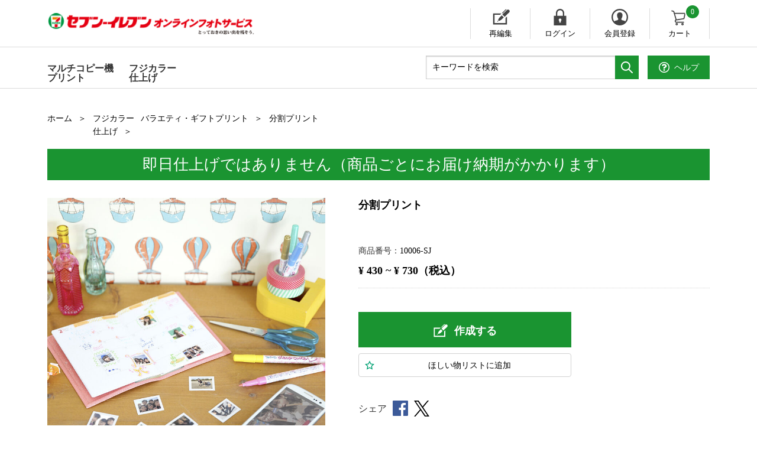

--- FILE ---
content_type: text/html;charset=UTF-8
request_url: https://pg-sj-ja.fujifilm.com/10006-SJ.html?cgid=variety-gift-print
body_size: 16903
content:
<!doctype html>
<!--[if lt IE 7]> <html class="ie6 oldie" lang="en"> <![endif]-->
<!--[if IE 7]> <html class="ie7 oldie" lang="en"> <![endif]-->
<!--[if IE 8]> <html class="ie8 oldie" lang="en"> <![endif]-->
<!--[if gt IE 8]><!--> <html lang="en"> <!--<![endif]-->
<head>









































































































<!-- Google Tag Manager -->
<script>(function(w,d,s,l,i){w[l]=w[l]||[];w[l].push({'gtm.start':
new Date().getTime(),event:'gtm.js'});var f=d.getElementsByTagName(s)[0],
j=d.createElement(s),dl=l!='dataLayer'?'&l='+l:'';j.async=true;j.src=
'https://www.googletagmanager.com/gtm.js?id='+i+dl;f.parentNode.insertBefore(j,f);
})(window,document,'script','dataLayer','GTM-MHGH7Z');</script>
<!-- End Google Tag Manager -->





<meta name="referrer" content="no-referrer-when-downgrade" />
<meta charset=UTF-8>

<meta http-equiv="x-ua-compatible" content="ie=edge">

<meta name="viewport" content="width=device-width, initial-scale=1">
<script type="text/javascript">
WebFontConfig = {
google: { families: [ 'Lato:100,300,700,100italic,300italic:latin', 'Crete+Round:400,400italic:latin' ] }
};
(function() {
var wf = document.createElement('script');
wf.src = ('https:' == document.location.protocol ? 'https' : 'http') +
'://ajax.googleapis.com/ajax/libs/webfont/1/webfont.js';
wf.type = 'text/javascript';
wf.async = 'true';
var s = document.getElementsByTagName('script')[0];
s.parentNode.insertBefore(wf, s);
})();
</script>



<title>分割プリント | セブン-イレブン オンラインフォトサービス</title>


<link href="/on/demandware.static/Sites-SevenElevenNetprintJp-Site/-/default/dw0446a41e/images/favicon.ico" rel="shortcut icon" />



<meta name="description" content="  セブン-イレブン ネットプリントサービス"/>
<meta name="keywords" content="  セブン-イレブン ネットプリントサービス"/>

<meta name="format-detection" content="telephone=no">


	
	    
	
	
	
		
	

	
		
			
			
	
	
	


<meta property="og:image" content="https://pg-sj-ja.fujifilm.com/dw/image/v2/BCHF_PRD/on/demandware.static/-/Sites-SevenElevenNetprintJp-mssf/ja_JP/dw8f420c77/print-products-variety-gift-print-split-print/print-products-variety-gift-print-split-print-001.jpg?sw=769">
<meta property="og:title" content="分割プリント |  セブン-イレブン オンラインフォトサービス">
<meta property="og:type" content="article">
<meta property="og:description" content="  セブン-イレブン ネットプリントサービス"/>

	<meta property="og:url" content="https://pg-sj-ja.fujifilm.com/10006-SJ.html">

<meta property="og:site_name" content="セブン-イレブン ネットプリントサービス">
<meta name="twitter:card" content="summarylargeimage" />
<meta property="og:locale" content="js_JP">








<link href="/on/demandware.static/Sites-SevenElevenNetprintJp-Site/-/ja_JP/v1768926725451/lib/jquery/ui/jquery-ui.min.css" type="text/css" rel="stylesheet" />
<link href="//maxcdn.bootstrapcdn.com/font-awesome/4.3.0/css/font-awesome.min.css" rel="stylesheet">
<!--[if lt IE 9]>
<script src="/on/demandware.static/Sites-SevenElevenNetprintJp-Site/-/ja_JP/v1768926725451/js/lib/html5.js"></script>
<![endif]-->

<script type="text/javascript">//<!--
/* <![CDATA[ (head-active_data.js) */
var dw = (window.dw || {});
dw.ac = {
    _analytics: null,
    _events: [],
    _category: "",
    _searchData: "",
    _anact: "",
    _anact_nohit_tag: "",
    _analytics_enabled: "true",
    _timeZone: "Asia/Tokyo",
    _capture: function(configs) {
        if (Object.prototype.toString.call(configs) === "[object Array]") {
            configs.forEach(captureObject);
            return;
        }
        dw.ac._events.push(configs);
    },
	capture: function() { 
		dw.ac._capture(arguments);
		// send to CQ as well:
		if (window.CQuotient) {
			window.CQuotient.trackEventsFromAC(arguments);
		}
	},
    EV_PRD_SEARCHHIT: "searchhit",
    EV_PRD_DETAIL: "detail",
    EV_PRD_RECOMMENDATION: "recommendation",
    EV_PRD_SETPRODUCT: "setproduct",
    applyContext: function(context) {
        if (typeof context === "object" && context.hasOwnProperty("category")) {
        	dw.ac._category = context.category;
        }
        if (typeof context === "object" && context.hasOwnProperty("searchData")) {
        	dw.ac._searchData = context.searchData;
        }
    },
    setDWAnalytics: function(analytics) {
        dw.ac._analytics = analytics;
    },
    eventsIsEmpty: function() {
        return 0 == dw.ac._events.length;
    }
};
/* ]]> */
// -->
</script>
<script type="text/javascript">//<!--
/* <![CDATA[ (head-cquotient.js) */
var CQuotient = window.CQuotient = {};
CQuotient.clientId = 'bchf-SevenElevenNetprintJp';
CQuotient.realm = 'BCHF';
CQuotient.siteId = 'SevenElevenNetprintJp';
CQuotient.instanceType = 'prd';
CQuotient.locale = 'ja_JP';
CQuotient.fbPixelId = '__UNKNOWN__';
CQuotient.activities = [];
CQuotient.cqcid='';
CQuotient.cquid='';
CQuotient.cqeid='';
CQuotient.cqlid='';
CQuotient.apiHost='api.cquotient.com';
/* Turn this on to test against Staging Einstein */
/* CQuotient.useTest= true; */
CQuotient.useTest = ('true' === 'false');
CQuotient.initFromCookies = function () {
	var ca = document.cookie.split(';');
	for(var i=0;i < ca.length;i++) {
	  var c = ca[i];
	  while (c.charAt(0)==' ') c = c.substring(1,c.length);
	  if (c.indexOf('cqcid=') == 0) {
		CQuotient.cqcid=c.substring('cqcid='.length,c.length);
	  } else if (c.indexOf('cquid=') == 0) {
		  var value = c.substring('cquid='.length,c.length);
		  if (value) {
		  	var split_value = value.split("|", 3);
		  	if (split_value.length > 0) {
			  CQuotient.cquid=split_value[0];
		  	}
		  	if (split_value.length > 1) {
			  CQuotient.cqeid=split_value[1];
		  	}
		  	if (split_value.length > 2) {
			  CQuotient.cqlid=split_value[2];
		  	}
		  }
	  }
	}
}
CQuotient.getCQCookieId = function () {
	if(window.CQuotient.cqcid == '')
		window.CQuotient.initFromCookies();
	return window.CQuotient.cqcid;
};
CQuotient.getCQUserId = function () {
	if(window.CQuotient.cquid == '')
		window.CQuotient.initFromCookies();
	return window.CQuotient.cquid;
};
CQuotient.getCQHashedEmail = function () {
	if(window.CQuotient.cqeid == '')
		window.CQuotient.initFromCookies();
	return window.CQuotient.cqeid;
};
CQuotient.getCQHashedLogin = function () {
	if(window.CQuotient.cqlid == '')
		window.CQuotient.initFromCookies();
	return window.CQuotient.cqlid;
};
CQuotient.trackEventsFromAC = function (/* Object or Array */ events) {
try {
	if (Object.prototype.toString.call(events) === "[object Array]") {
		events.forEach(_trackASingleCQEvent);
	} else {
		CQuotient._trackASingleCQEvent(events);
	}
} catch(err) {}
};
CQuotient._trackASingleCQEvent = function ( /* Object */ event) {
	if (event && event.id) {
		if (event.type === dw.ac.EV_PRD_DETAIL) {
			CQuotient.trackViewProduct( {id:'', alt_id: event.id, type: 'raw_sku'} );
		} // not handling the other dw.ac.* events currently
	}
};
CQuotient.trackViewProduct = function(/* Object */ cqParamData){
	var cq_params = {};
	cq_params.cookieId = CQuotient.getCQCookieId();
	cq_params.userId = CQuotient.getCQUserId();
	cq_params.emailId = CQuotient.getCQHashedEmail();
	cq_params.loginId = CQuotient.getCQHashedLogin();
	cq_params.product = cqParamData.product;
	cq_params.realm = cqParamData.realm;
	cq_params.siteId = cqParamData.siteId;
	cq_params.instanceType = cqParamData.instanceType;
	cq_params.locale = CQuotient.locale;
	
	if(CQuotient.sendActivity) {
		CQuotient.sendActivity(CQuotient.clientId, 'viewProduct', cq_params);
	} else {
		CQuotient.activities.push({activityType: 'viewProduct', parameters: cq_params});
	}
};
/* ]]> */
// -->
</script>


<!-- UI -->
<link rel="stylesheet" href="/on/demandware.static/Sites-SevenElevenNetprintJp-Site/-/ja_JP/v1768926725451/css/ress.css">
<link rel="stylesheet" media="(min-width:769px)" href="/on/demandware.static/Sites-SevenElevenNetprintJp-Site/-/ja_JP/v1768926725451/css/common.css">
<link rel="stylesheet" media="(max-width:768px)" href="/on/demandware.static/Sites-SevenElevenNetprintJp-Site/-/ja_JP/v1768926725451/css/common_sp.css">
<link rel="stylesheet" href="/on/demandware.static/Sites-SevenElevenNetprintJp-Site/-/ja_JP/v1768926725451/css/gmo_style.css" />




<!--[if lte IE 8]>
<script src="//cdnjs.cloudflare.com/ajax/libs/respond.js/1.4.2/respond.js" type="text/javascript"></script>
<script src="https://cdn.rawgit.com/chuckcarpenter/REM-unit-polyfill/master/js/rem.min.js" type="text/javascript"></script>
<![endif]-->









<script type="text/javascript">
if (window.jQuery) {
jQuery(document).ready(function(){
if(screen.width < 768){
jQuery('#footer').append('<a href="/home" class="full-site-link">View Full Site</a>');
jQuery('.full-site-link')
.attr('href', '/on/demandware.store/Sites-SevenElevenNetprintJp-Site/ja_JP/Home-FullSite')
.click(function(e) {
e.preventDefault();
jQuery.ajax({
url: '/on/demandware.store/Sites-SevenElevenNetprintJp-Site/ja_JP/Home-FullSite',
success: function(){
window.location.reload();
}
});
}
);
}
});
}
</script>






<link rel="canonical" href="https://pg-sj-ja.fujifilm.com/10006-SJ.html"/>
</head>
<body>







<!-- Google Tag Manager (noscript) -->
<noscript><iframe src="https://www.googletagmanager.com/ns.html?id=GTM-MHGH7Z" 
height="0" width="0" style="display:none;visibility:hidden"></iframe></noscript>
<!-- End Google Tag Manager (noscript) -->





<div id="wrapper" class="pt_product-details">



<header id="header" >
<div class="headTop cf">
<div class="inner">
<h1 class="headLogo">
<a href="/home" title="セブン-イレブン ネットプリントサービス ホーム">

<span class="pc">
<span><img src="/on/demandware.static/Sites-SevenElevenNetprintJp-Site/-/default/dw9b8f1538/img/common/logo_sej.png" alt="セブン-イレブン ネットプリントサービス"></span>
</span>
<span class="sp">
<img src="/on/demandware.static/Sites-SevenElevenNetprintJp-Site/-/default/dw9b8f1538/img/common/logo_sej.png" alt="セブン-イレブン ネットプリントサービス">
</span>
</a>
</h1>
<nav id="headUtility">
<ul>

<li class="edit"><a href="https://pg-sj-ja.fujifilm.com/editlist" title="編集中一覧を表示する">再編集</a></li>



<li class="login"><a href="https://pg-sj-ja.fujifilm.com/account" title="ユーザー: ログイン">ログイン</a></li>
<li class="entry"><a href="https://pg-sj-ja.fujifilm.com/on/demandware.store/Sites-SevenElevenNetprintJp-Site/ja_JP/Account-StartRegister" title="会員登録する">会員登録</a></li>


<li id="mini-cart">






































































































<!-- Report any requested source code -->

<!-- Report the active source code -->




<a href="https://pg-sj-ja.fujifilm.com/cart" title="カートを見る" class="mini-cart-total">
カート<span>0</span>
</a>



</li>
</ul>
</nav>
<!--//headUtility-->
</div>
</div>
<!--//headTop-->
<div class="header-banner">

	 

	
</div>
<nav id="glnav">
<div class="openBtn">
<span class="icon-bar"></span>
<span class="icon-bar"></span>
<span class="icon-bar"></span>
</div>
<div class="glnavInner header-search">
<ul class="searchContact cf">
<li id="headSearch">

<form role="search" action="/search" method="get" name="simpleSearch">
<fieldset class="cf">
<input type="text" id="q" name="q" value="" placeholder="キーワードを検索" autocomplete="nope" class="valid" maxlength="50"/>
<input type="hidden" name="lang" value="ja_JP"/>
<button type="submit"><img src="/on/demandware.static/Sites-SevenElevenNetprintJp-Site/-/default/dwa468207a/img/common/icon_search.svg" alt="検索"></button>
</fieldset>
</form>

</li>
<!--//search-->
<li id="headHelp" class="btnHelp">











<div class="content-asset"><!-- dwMarker="content" dwContentID="7ae1b30ff72e4a15403f66579e" -->
<script type="text/javascript"><!--
//ヘルプメニューポップアップ
function HelpmenUp() {
window.open("https://pg-sj-ja.fujifilm.com/help-menu.html","window1","width=769,height=1000,scrollbars=1");
}
// --></script>
<!--<a href="https://pg-sj-ja.fujifilm.com/help-menu.html"><span>ヘルプ</span></a>-->
<a href="javascript:HelpmenUp();"><span>ヘルプ</span></a>
</div> <!-- End content-asset -->





</li>
</ul>






































































































<ul id="headCategoryNav" class="level-1">




<li class="current" >





<a class="has-sub-menu" href="https://pg-sj-ja.fujifilm.com/gift_photolife">
マルチコピー機<br/>プリント
</a>





<div class="level-2">
<ul class="level-2">

<li>
<a href="https://pg-sj-ja.fujifilm.com/multi-photo-print">
写真プリント
</a>

</li>

<li>
<a href="https://pg-sj-ja.fujifilm.com/multi-variety-gift-print">
バラエティ・ギフトプリント
</a>

</li>

</ul>

<div class="banner"><img  src="https://pg-sj-ja.fujifilm.com/on/demandware.static/-/Sites-SevenElevenNetprintJp-mssf/ja_JP/dwa3d021f9/images/slot/landing/gift.png" style="max-width: 100%;"/></div>

</div>


</li>


<li>





<a class="has-sub-menu" href="https://pg-sj-ja.fujifilm.com/print-products">
フジカラー<br/>仕上げ
</a>





<div class="level-2">
<ul class="level-2">

<li>
<a href="https://pg-sj-ja.fujifilm.com/photo-print">
写真プリント
</a>

</li>

<li>
<a href="https://pg-sj-ja.fujifilm.com/variety-gift-print">
バラエティ・ギフトプリント
</a>

</li>

<li>
<a href="https://pg-sj-ja.fujifilm.com/photo-calender">
フォトカレンダー
</a>

</li>

<li>
<a href="https://pg-sj-ja.fujifilm.com/photobook">
フォトブック
</a>

</li>

<li>
<a href="https://pg-sj-ja.fujifilm.com/wall-decor">
WALL DECOR
</a>

</li>

<li>
<a href="https://pg-sj-ja.fujifilm.com/photo-goods">
フォトグッズ
</a>

</li>

</ul>

<div class="banner"><img src="https://pg-sj-ja.fujifilm.com/on/demandware.static/-/Sites-SevenElevenNetprintJp-mssf/ja_JP/dw636859f5/images/slot/landing/photo.png" style="max-width: 100%;"/></div>

</div>


</li>

</ul>

</div>
<!-- //glnavInner-->
</nav>































































































<div id="headPopUpCloseBtn">
<div id="headCartClose" class="btnClose"><span>カートを閉じる</span></div>
<div id="headSuggestionsClose" class="btnClose"><span>検索サジェストを閉じる</span></div>
<div id="headNavClose" class="btnClose"><span>メニューを閉じる</span></div>
</div>


<nav id="spDirectCategoryNav">
<ul class="categoryNav">





<li class="print">
<a href="https://pg-sj-ja.fujifilm.com/gift_photolife">
マルチコピー機<br/>プリント
</a>
</li>





<li class="print">
<a href="https://pg-sj-ja.fujifilm.com/print-products">
フジカラー<br/>仕上げ
</a>
</li>

</ul>
</nav>

</header>
<!--//header-->
<div id="main" role="main">



<div id="browser-check">
<noscript>
<div class="browser-compatibility-alert errMsg">
<i class="fa fa-exclamation-triangle fa-2x pull-left"></i>
<p class="browser-error">お使いのブラウザーの Javascript 機能がオフになっています。当サイトを最高の状態でご利用いただくために、Javascript 機能をオンにしてください。</p>
</div>
</noscript>
</div>



<div class="breadcrumbs spProdcuts">




<script type="text/javascript">//<!--
/* <![CDATA[ (viewCategory-active_data.js) */
dw.ac.applyContext({category: "variety-gift-print"});
/* ]]> */
// -->
</script>

<ul>

<li><a href="/home" title="ホーム">ホーム</a></li>

<li><a href="https://pg-sj-ja.fujifilm.com/print-products" title="移動先ページ: フジカラー&lt;br/&gt;仕上げ">フジカラー<br/>仕上げ</a></li>

<li><a href="https://pg-sj-ja.fujifilm.com/variety-gift-print" title="移動先ページ: バラエティ・ギフトプリント">バラエティ・ギフトプリント</a></li>


<li>分割プリント</li>
</ul>

</div>


<!-- CQuotient Activity Tracking (viewProduct-cquotient.js) -->
<script type="text/javascript">//<!--
/* <![CDATA[ */
(function(){
	try {
		if(window.CQuotient) {
			var cq_params = {};
			cq_params.product = {
					id: '10006-SJ',
					sku: '',
					type: '',
					alt_id: ''
				};
			cq_params.realm = "BCHF";
			cq_params.siteId = "SevenElevenNetprintJp";
			cq_params.instanceType = "prd";
			window.CQuotient.trackViewProduct(cq_params);
		}
	} catch(err) {}
})();
/* ]]> */
// -->
</script>
<script type="text/javascript">//<!--
/* <![CDATA[ (viewProduct-active_data.js) */
dw.ac._capture({id: "10006-SJ", type: "detail"});
/* ]]> */
// -->
</script>
<main id="main">
<div id="mainWrap" class="cf" itemscope itemtype="http://schema.org/Product">

































































































<section id="productSection">
<div class="freeArea">
<div><div>
<div style="background: #1A9431	; border: 3px solid #1A9431	; padding: 5px 10px; text-align: center;"><span style="font-size:20px;"> </span><span style="font-size:26px;"><span style="font-family:Arial,Helvetica,sans-serif;"> <span style="color:#fff;"><strong>即日仕上げではありません（商品ごとにお届け納期がかかります）</strong></span></span></span><span style="font-size:20px;"><span style="font-family:Arial,Helvetica,sans-serif;"><span style="color:#fff;"> </span> </span> </span></div>
</div></div>
</div>
<div class="productDetail">
<div class="inner cf">
<h1 class="name" itemprop="name">分割プリント</h1>
<div class="imgArea">









<div class="procutBigImg">
<ul class="bigImgWrap" id="photoEnlarge">





<li class="bigImgSlide">

<img src="https://pg-sj-ja.fujifilm.com/dw/image/v2/BCHF_PRD/on/demandware.static/-/Sites-SevenElevenNetprintJp-mssf/ja_JP/dw8f420c77/print-products-variety-gift-print-split-print/print-products-variety-gift-print-split-print-001.jpg?sw=769" alt="分割プリント" title="分割プリント" data-zoom="https://pg-sj-ja.fujifilm.com/dw/image/v2/BCHF_PRD/on/demandware.static/-/Sites-SevenElevenNetprintJp-mssf/ja_JP/dw8f420c77/print-products-variety-gift-print-split-print/print-products-variety-gift-print-split-print-001.jpg?sw=769"/>
</li>


</ul>
<span class="zoomIcon"></span>
</div>

<div class="procutBigImgPrev"></div>
<div class="procutBigImgNext"></div>

</div>
<div class="name" id="navi-review-list-6"></div>
<div class="textArea photoEnlargeTarget" id="product-content">







<form>
	

	

	
	
	<p class="lede"></p>
	
	
	<dl class="productCode">
		<dt>商品番号</dt>
		<dd itemprop="productID" data-masterid="10006-SJ">10006-SJ</dd>
	</dl>

	
	
	
























<ul class="price">




<li class="originalPrice">&yen; 430 ~ &yen; 730（税込）</li>










</ul>









	
	<form action="https://pg-sj-ja.fujifilm.com/on/demandware.store/Sites-SevenElevenNetprintJp-Site/ja_JP/Product-Detail" method="post" id="dwfrm_product_addtocart_d0fumsptvmpz" class="pdpForm">
		
		
		




	
			
	
			
			

	
		<div class="skuSelect">
			
	
			
			





	
			
			
			
			
			
	
			
			
			
		</div>
	
		
		
		
		<div id="errListDigitize"></div>
		<ul class="btnArea">
			<input type="hidden" name="productType" id="productType" value="1" />

			
			
			
				
			

			
			
				<li class="btnInEdit">
					<button id="go-to-edit" type="button" title="作成する"
							value="作成する" onclick="location.href='https://goods-prt-ja.fujifilm.com/Goods/Entrance?retailerId=19&amp;serviceId=09&amp;groupId=def'">
							<span>作成する</span>
					</button>
				</li>
			

	

	
	
	
	
		
			<li class="btnFavorite">
				<a data-action="wishlist" href="https://pg-sj-ja.fujifilm.com/on/demandware.store/Sites-SevenElevenNetprintJp-Site/ja_JP/Wishlist-Add?pid=10006-SJ&amp;source=productdetail" title="この商品をほしい物リストに追加する">ほしい物<span>リスト</span>に追加</a>
			</li>
		
	
	</ul>




<div class="sharerBtnArea">
<dl>
<dt>シェア</dt>
<dd class="facebook"><a href="https://www.facebook.com/sharer/sharer.php?u=https://pg-sj-ja.fujifilm.com/10006-SJ.html" rel="nofollow" target="_blank"><img src="/on/demandware.static/Sites-SevenElevenNetprintJp-Site/-/default/dwf2b2c61a/img/product/icon_facebook.svg" alt="facebook" target="_blank"></a></dd>
<dd class="facebook"><a href="https://twitter.com/intent/tweet?text=%E5%88%86%E5%89%B2%E3%83%97%E3%83%AA%E3%83%B3%E3%83%88%0a&url=https://pg-sj-ja.fujifilm.com/10006-SJ.html" target="_blank"><img src="/on/demandware.static/Sites-SevenElevenNetprintJp-Site/-/default/dw67bfbdb5/img/product/icon_x.png" alt="X"></a></dd>
</dl>
</div>

</form><!--  end details block -->

	
	

</form>
</div>
</div>
</div>
<div class="freeArea">
<div><link rel="stylesheet" href="https://pg-sj-ja.fujifilm.com/on/demandware.static/-/Sites-SevenElevenNetprintJp-mssf/ja_JP/v1768926725451/products_css/products_detail_common_parts.css">
<link rel="stylesheet" href="https://pg-sj-ja.fujifilm.com/on/demandware.static/-/Sites-SevenElevenNetprintJp-mssf/ja_JP/v1768926725451/products_css/products_detail_common_quality_receiving.css">
<link rel="stylesheet" href="https://pg-sj-ja.fujifilm.com/on/demandware.static/-/Sites-SevenElevenNetprintJp-mssf/ja_JP/v1768926725451/products_css/products_detail_common_sizeguide.css">
<link rel="stylesheet" href="https://pg-sj-ja.fujifilm.com/on/demandware.static/-/Sites-SevenElevenNetprintJp-mssf/ja_JP/v1768926725451/products_css/10006.css">
<div id="productMoreDetail">
	<div class="catchType01" style="background-image: url(https://pg-sj-ja.fujifilm.com/on/demandware.static/-/Sites-SevenElevenNetprintJp-mssf/ja_JP/dw6eb95ac4/print-products-variety-gift-print-split-print/product_detail_img_catch_01.jpg)">
		<h2>
			切り貼りして<br class="spView">アルバムや手帳をおしゃれに<br>
			<span>分割プリント</span>
		</h2>
	</div>
	

	<div class="ttlType01">
		<h3>切って、貼って、<br class="spView">自分仕様にデコレーション</h3>
	</div>
	
	<div class="digitalPrintSplitPointArea">

		<div class="digitalPrintSplitPoint">
			<dl class="Split">
				<dt>
					<span class="frameQuantity">
						<span>
							背景デザイン
							<span>50種類</span>
						</span>
					</span>
					<span class="frameQuantity">
						<span>
							分割コマ数
							<span>13パターン</span>
						</span>
					</span>
				</dt>
				<dd>
					<img src="https://pg-sj-ja.fujifilm.com/on/demandware.static/-/Sites-SevenElevenNetprintJp-mssf/ja_JP/dw63e066d1/print-products-variety-gift-print-split-print/product_detail_img_point_01.jpg" alt="デザイン例">
				</dd>
			</dl>
			<dl class="size">
				<dt>SIZE</dt>
				<dd>
					<ul class="cf">
						<li>Lサイズ 89×127mm</li>
						<li>KGサイズ 102×152mm</li>
						<li>2Lサイズ 127×178mm</li>
					</ul>
				</dd>
			</dl>
		</div>
		<p class="caution">※サイズによって対応していない分割数と背景色があります。</p>
	</div>
	
	<div class="sizeGuideArea">
		<h3 class="normalTTL">仕上がりサイズ比較</h3>
		
		<div class="sizeGuideImgType02 figMiddle">
			<figure>
				<figcaption>サイズ比較：単位/mm</figcaption>
				<img src="https://pg-sj-ja.fujifilm.com/on/demandware.static/-/Sites-SevenElevenNetprintJp-mssf/ja_JP/dw9e1fd514/print-products-variety-gift-print-split-print/product_detail_img_sizeguide_01.gif" alt="サイズ比較：単位/mm">
			</figure>
			
			<div class="table sizeGuideTableType01 fourLine">
				<ul class="sizeGuideThead">
					<li>プリントサイズ</li>
					<li>仕上がり<br class="spView">サイズ</li>
					<li>説明</li>
				</ul>
				
				<div class="sizeGUideTable">
					
					<dl class="typeL">
						<dt class="sizeName">Lサイズ</dt>
						<dd class="size"><span>仕上がり</span><span>89×127mm</span></dd>
						<dd class="description"><span>説明</span><span>35mmフィルムカメラと同じ<br>3：2の比率</span></dd>
					</dl>
					
					<dl class="typeKG">
						<dt class="sizeName">KG (はがき) サイズ</dt>
						<dd class="size"><span>仕上がり</span><span>102×152mm</span></dd>
						<dd class="description"><span>説明</span><span>はがきとほぼ同じサイズ</span></dd>
					</dl>
					
					<dl class="typeL">
						<dt class="sizeName">2Lサイズ</dt>
						<dd class="size"><span>仕上がり</span><span>127×178mm</span></dd>
						<dd class="description"><span>説明</span><span>Lサイズの2倍のサイズ</span></dd>
					</dl>
				</div>
			</div>
		</div>
	
	</div>
	<!--//sizeGuide-->
				
				
	<div class="qualityGuideArea">
		<h3 class="qualityGuideTTL">フジフイルムのネットプリントサービス <span>キレイで長持ちのヒミツ</span></h3>
		
		<div class="qualityGuide">
			<dl class="guide01 cf">
				<dt><span>フジフイルム独自の画像最適化技術<br class="spView">「Image Intelligence&trade;」技術で、</span> 人が見たまま、感じたままの<br class="spView">イメージを忠実に再現</dt>
				<dd class="img"><img src="https://pg-sj-ja.fujifilm.com/on/demandware.static/-/Sites-SevenElevenNetprintJp-mssf/ja_JP/dw060b5b29/product-common-img/product_img_common_imageinteligence.jpg" alt="Image Intelligence&trade;"></dd>
				<dd class="text">大切な一枚に込めた気持ち、ずっと伝えていきたい想い。デジカメ・スマホで撮ったどんな画像でも、見たまま、感じたままの、みずみずしいイメージ・色彩を忠実に再現します。70年にも及ぶ銀塩写真システムの画像解析・評価技術と、70年代からいち早く取り組んできたデジタルイメージング技術を通じて、蓄積してきたフジフイルム独自の画像処理技術の集大成です。</dd>
			</dl>

			<dl class="guide02 cf">
				<dt><span>光から影までキレイで長持ちさせる<br class="spView">カラーペーパー 世界最高水準の印画紙</span> EVER-BEAUTY PAPER <br class="spView">for LASER を採用</dt>
				<dd class="img"><img src="https://pg-sj-ja.fujifilm.com/on/demandware.static/-/Sites-SevenElevenNetprintJp-mssf/ja_JP/dw7e09644b/product-common-img/product_img_common_everbeauty.jpg" alt="EVER-BEAUTY PAPER（エバービューティーペーパー）"></dd>
				<dd class="text">スマホプリント・デジカメプリントでは、銀写真出力用のデジタルミニラボ「フロンティア」にベストマッチングするフジカラー純正「EVER-BEAUTY PAPER for LASER」印画紙を使用しています。世界最高水準の「画像保存性」とハイライトからシャドーまで豊かな階調を実現する「色再現性」をあわせ持つフジフイルム純正の高級印画紙です。大切な一枚を「もっとキレイに」「いつまでも美しく」。最高級品質の写真をお届けします。</dd>
			</dl>

			<dl class="guide03 cf">
				<dt><span>「フジフイルムでよかった」の<br class="spView">ヒミツはラボの技術</span> 70年超の豊富な経験を誇る<br class="spView">フジフイルムの匠の技術</dt>
				<dd class="img"><img src="https://pg-sj-ja.fujifilm.com/on/demandware.static/-/Sites-SevenElevenNetprintJp-mssf/ja_JP/dw9f05377f/product-common-img/product_img_common_factory.jpg" alt="フジフイルム ラボ"></dd>
				<dd class="text">フジフイルムの画像技術・お客さま満足を支えるのが自社ラボの存在。1934年初頭より培ってきた独自のノウハウは、匠たちによってさまざまな商品・サービスに活かされています。技術開発の追求は、お客さま満足度向上のために ― 私たちは、今日もお客さまの大切な思い出をプリントしています。</dd>
			</dl>
		</div>
	</div>
	<!--//qualityGuide-->
				
				
	<div class="receivingGuide">
	
		
		<div class="receivingGuideTable">
		
			<dl class="otherType01">
				<dd>
					<div class="table">
						<table>
							<thead>
								<tr>
									<th>お届けまでの日数</th>
									<th>送料</th>
								</tr>
							</thead>
							<tbody>
								<tr>
									<td>5日後受取</td>
									<td><span class="fcRed">送料不要</span></td>
								</tr>
							</tbody>
						</table>
					</div>
					<div class="description">
						<h4 class="th">説明</h4>
						<p class="text">全国のセブンーイレブン各店で受け取れる方法です。自宅で到着を待つ必要がなく、いつでも好きな時間に受け取れるので忙しい方にオススメです。なお商品受取予定日のAM7:00以降のお引き渡しになりますのであらかじめご了承ください。</p>
					</div>
				</dd>
			</dl>
		</div>
	</div>
	<!--//receivingGuide-->


</div>
<!--//#productMoreDetail--></div>
</div>
</section>












	
<!-- =============== This snippet of JavaScript handles fetching the dynamic recommendations from the remote recommendations server
and then makes a call to render the configured template with the returned recommended products: ================= -->

<script>
(function(){
// window.CQuotient is provided on the page by the Analytics code:
var cq = window.CQuotient;
var dc = window.DataCloud;
var isCQ = false;
var isDC = false;
if (cq && ('function' == typeof cq.getCQUserId)
&& ('function' == typeof cq.getCQCookieId)
&& ('function' == typeof cq.getCQHashedEmail)
&& ('function' == typeof cq.getCQHashedLogin)) {
isCQ = true;
}
if (dc && ('function' == typeof dc.getDCUserId)) {
isDC = true;
}
if (isCQ || isDC) {
var recommender = '[[&quot;product-to-product_five-items&quot;]]';
var slotRecommendationType = decodeHtml('RECOMMENDATION');
// removing any leading/trailing square brackets and escaped quotes:
recommender = recommender.replace(/\[|\]|&quot;/g, '');
var separator = '|||';
var slotConfigurationUUID = '88964d55cbb869fba4ae1e158e';
var contextAUID = decodeHtml('10006-SJ');
var contextSecondaryAUID = decodeHtml('');
var contextAltAUID = decodeHtml('');
var contextType = decodeHtml('');
var anchorsArray = [];
var contextAUIDs = contextAUID.split(separator);
var contextSecondaryAUIDs = contextSecondaryAUID.split(separator);
var contextAltAUIDs = contextAltAUID.split(separator);
var contextTypes = contextType.split(separator);
var slotName = decodeHtml('recomm-prod-anchor');
var slotConfigId = decodeHtml('Einsteinのおすすめ');
var slotConfigTemplate = decodeHtml('slots/recommendation/product_recomm.isml');
if (contextAUIDs.length == contextSecondaryAUIDs.length) {
for (i = 0; i < contextAUIDs.length; i++) {
anchorsArray.push({
id: contextAUIDs[i],
sku: contextSecondaryAUIDs[i],
type: contextTypes[i],
alt_id: contextAltAUIDs[i]
});
}
} else {
anchorsArray = [{id: contextAUID, sku: contextSecondaryAUID, type: contextType, alt_id: contextAltAUID}];
}
var urlToCall = '/on/demandware.store/Sites-SevenElevenNetprintJp-Site/ja_JP/CQRecomm-Start';
var params = null;
if (isCQ) {
params = {
userId: cq.getCQUserId(),
cookieId: cq.getCQCookieId(),
emailId: cq.getCQHashedEmail(),
loginId: cq.getCQHashedLogin(),
anchors: anchorsArray,
slotId: slotName,
slotConfigId: slotConfigId,
slotConfigTemplate: slotConfigTemplate,
ccver: '1.03'
};
}
// console.log("Recommendation Type - " + slotRecommendationType + ", Recommender Selected - " + recommender);
if (isDC && slotRecommendationType == 'DATA_CLOUD_RECOMMENDATION') {
// Set DC variables for API call
dcIndividualId = dc.getDCUserId();
dcUrl = dc.getDCPersonalizationPath();
if (dcIndividualId && dcUrl && dcIndividualId != '' && dcUrl != '') {
// console.log("Fetching CDP Recommendations");
var productRecs = {};
productRecs[recommender] = getCDPRecs(dcUrl, dcIndividualId, recommender);
cb(productRecs);
}
} else if (isCQ && slotRecommendationType != 'DATA_CLOUD_RECOMMENDATION') {
if (cq.getRecs) {
cq.getRecs(cq.clientId, recommender, params, cb);
} else {
cq.widgets = cq.widgets || [];
cq.widgets.push({
recommenderName: recommender,
parameters: params,
callback: cb
});
}
}
};
function decodeHtml(html) {
var txt = document.createElement("textarea");
txt.innerHTML = html;
return txt.value;
}
function cb(parsed) {
var arr = parsed[recommender].recs;
if (arr && 0 < arr.length) {
var filteredProductIds = '';
for (i = 0; i < arr.length; i++) {
filteredProductIds = filteredProductIds + 'pid' + i + '=' + encodeURIComponent(arr[i].id) + '&';
}
filteredProductIds = filteredProductIds.substring(0, filteredProductIds.length - 1);//to remove the trailing '&'
var formData = 'auid=' + encodeURIComponent(contextAUID)
+ '&scid=' + slotConfigurationUUID
+ '&' + filteredProductIds;
var request = new XMLHttpRequest();
request.open('POST', urlToCall, true);
request.setRequestHeader('Content-type', 'application/x-www-form-urlencoded');
request.onreadystatechange = function() {
if (this.readyState === 4) {
// Got the product data from DW, showing the products now by changing the inner HTML of the DIV:
var divId = 'cq_recomm_slot-' + slotConfigurationUUID;
document.getElementById(divId).innerHTML = this.responseText;
//find and evaluate scripts in response:
var scripts = document.getElementById(divId).getElementsByTagName('script');
if (null != scripts) {
for (var i=0;i<scripts.length;i++) {//not combining script snippets on purpose
var srcScript = document.createElement('script');
srcScript.text = scripts[i].innerHTML;
srcScript.asynch = scripts[i].asynch;
srcScript.defer = scripts[i].defer;
srcScript.type = scripts[i].type;
srcScript.charset = scripts[i].charset;
document.head.appendChild( srcScript );
document.head.removeChild( srcScript );
}
}
}
};
request.send(formData);
request = null;
}
};
})();
</script>
<!-- The DIV tag id below is unique on purpose in case there are multiple recommendation slots on the same .isml page: -->
<div id="cq_recomm_slot-88964d55cbb869fba4ae1e158e"></div>
<!-- ====================== snippet ends here ======================== -->
 
	


	
<!-- =============== This snippet of JavaScript handles fetching the dynamic recommendations from the remote recommendations server
and then makes a call to render the configured template with the returned recommended products: ================= -->

<script>
(function(){
// window.CQuotient is provided on the page by the Analytics code:
var cq = window.CQuotient;
var dc = window.DataCloud;
var isCQ = false;
var isDC = false;
if (cq && ('function' == typeof cq.getCQUserId)
&& ('function' == typeof cq.getCQCookieId)
&& ('function' == typeof cq.getCQHashedEmail)
&& ('function' == typeof cq.getCQHashedLogin)) {
isCQ = true;
}
if (dc && ('function' == typeof dc.getDCUserId)) {
isDC = true;
}
if (isCQ || isDC) {
var recommender = '[[&quot;product-to-producttodoRecentlyViewed&quot;]]';
var slotRecommendationType = decodeHtml('RECOMMENDATION');
// removing any leading/trailing square brackets and escaped quotes:
recommender = recommender.replace(/\[|\]|&quot;/g, '');
var separator = '|||';
var slotConfigurationUUID = 'e80334f2eeced40b52146a704f';
var contextAUID = decodeHtml('10006-SJ');
var contextSecondaryAUID = decodeHtml('');
var contextAltAUID = decodeHtml('');
var contextType = decodeHtml('');
var anchorsArray = [];
var contextAUIDs = contextAUID.split(separator);
var contextSecondaryAUIDs = contextSecondaryAUID.split(separator);
var contextAltAUIDs = contextAltAUID.split(separator);
var contextTypes = contextType.split(separator);
var slotName = decodeHtml('recently-viewed-prod-anchor');
var slotConfigId = decodeHtml('最近みた商品');
var slotConfigTemplate = decodeHtml('slots/recommendation/product_recently_viewed.isml');
if (contextAUIDs.length == contextSecondaryAUIDs.length) {
for (i = 0; i < contextAUIDs.length; i++) {
anchorsArray.push({
id: contextAUIDs[i],
sku: contextSecondaryAUIDs[i],
type: contextTypes[i],
alt_id: contextAltAUIDs[i]
});
}
} else {
anchorsArray = [{id: contextAUID, sku: contextSecondaryAUID, type: contextType, alt_id: contextAltAUID}];
}
var urlToCall = '/on/demandware.store/Sites-SevenElevenNetprintJp-Site/ja_JP/CQRecomm-Start';
var params = null;
if (isCQ) {
params = {
userId: cq.getCQUserId(),
cookieId: cq.getCQCookieId(),
emailId: cq.getCQHashedEmail(),
loginId: cq.getCQHashedLogin(),
anchors: anchorsArray,
slotId: slotName,
slotConfigId: slotConfigId,
slotConfigTemplate: slotConfigTemplate,
ccver: '1.03'
};
}
// console.log("Recommendation Type - " + slotRecommendationType + ", Recommender Selected - " + recommender);
if (isDC && slotRecommendationType == 'DATA_CLOUD_RECOMMENDATION') {
// Set DC variables for API call
dcIndividualId = dc.getDCUserId();
dcUrl = dc.getDCPersonalizationPath();
if (dcIndividualId && dcUrl && dcIndividualId != '' && dcUrl != '') {
// console.log("Fetching CDP Recommendations");
var productRecs = {};
productRecs[recommender] = getCDPRecs(dcUrl, dcIndividualId, recommender);
cb(productRecs);
}
} else if (isCQ && slotRecommendationType != 'DATA_CLOUD_RECOMMENDATION') {
if (cq.getRecs) {
cq.getRecs(cq.clientId, recommender, params, cb);
} else {
cq.widgets = cq.widgets || [];
cq.widgets.push({
recommenderName: recommender,
parameters: params,
callback: cb
});
}
}
};
function decodeHtml(html) {
var txt = document.createElement("textarea");
txt.innerHTML = html;
return txt.value;
}
function cb(parsed) {
var arr = parsed[recommender].recs;
if (arr && 0 < arr.length) {
var filteredProductIds = '';
for (i = 0; i < arr.length; i++) {
filteredProductIds = filteredProductIds + 'pid' + i + '=' + encodeURIComponent(arr[i].id) + '&';
}
filteredProductIds = filteredProductIds.substring(0, filteredProductIds.length - 1);//to remove the trailing '&'
var formData = 'auid=' + encodeURIComponent(contextAUID)
+ '&scid=' + slotConfigurationUUID
+ '&' + filteredProductIds;
var request = new XMLHttpRequest();
request.open('POST', urlToCall, true);
request.setRequestHeader('Content-type', 'application/x-www-form-urlencoded');
request.onreadystatechange = function() {
if (this.readyState === 4) {
// Got the product data from DW, showing the products now by changing the inner HTML of the DIV:
var divId = 'cq_recomm_slot-' + slotConfigurationUUID;
document.getElementById(divId).innerHTML = this.responseText;
//find and evaluate scripts in response:
var scripts = document.getElementById(divId).getElementsByTagName('script');
if (null != scripts) {
for (var i=0;i<scripts.length;i++) {//not combining script snippets on purpose
var srcScript = document.createElement('script');
srcScript.text = scripts[i].innerHTML;
srcScript.asynch = scripts[i].asynch;
srcScript.defer = scripts[i].defer;
srcScript.type = scripts[i].type;
srcScript.charset = scripts[i].charset;
document.head.appendChild( srcScript );
document.head.removeChild( srcScript );
}
}
}
};
request.send(formData);
request = null;
}
};
})();
</script>
<!-- The DIV tag id below is unique on purpose in case there are multiple recommendation slots on the same .isml page: -->
<div id="cq_recomm_slot-e80334f2eeced40b52146a704f"></div>
<!-- ====================== snippet ends here ======================== -->
 
	
</div><!--/mainWrap -->
</main>



<div id="overRayBg"></div>
</div>


<footer id="footer">











<div class="content-asset"><!-- dwMarker="content" dwContentID="03bad48db2e2c4669db93c08d3" -->
<div class="footBottom cf">
	<div class="inner">
		<nav>
			<p class="footLogo"><a href="https://pg-sj-ja.fujifilm.com/home"><img src="https://pg-sj-ja.fujifilm.com/on/demandware.static/-/Sites-SevenElevenNetprintJp-Library/ja_JP/dwdf8d0464/images/homepage/logo_sej.png"></a></p>
			<div class="btnArea">
				<ul class="cf">
					<li class="tokusho"><a href="http://fujifilmmall.jp/sejonlinephoto/info/tokutei.html" title="「特定商取引法に基づく表記」に移動する"target="_blank" >特定商取引法に基づく表示</a></li>
				</ul>
			</div>
		</nav>
		<div class="btnPageTop"><a href="#">ページ先頭に戻る</a></div>
	</div>
</div>
</div> <!-- End content-asset -->
















<div class="content-asset"><!-- dwMarker="content" dwContentID="4d90933ace7ae85987308838c0" -->
<script type="text/javascript"><!--
//ヘルプメニューポップアップ
function HelpmenUp() {
window.open("https://pg-sj-ja.fujifilm.com/help-menu.html","window1","width=769,height=1000,scrollbars=1");
}
// --></script>
<div class="footerCopyArea">
		<nav class="cf">
			<ul>
				<!--<li><a href="https://pg-sj-ja.fujifilm.com/customer-support.html" title="「お問い合わせ」に移動する">お問い合わせ</a></li>-->
				<li><a href="javascript:HelpmenUp();" title="「お問い合わせ」に移動する">お問い合わせ</a></li>
				<li><a href="https://pg-sj-ja.fujifilm.com/maintenance.html"「メンテナンス」に移動する">メンテナンス</a></li>
				<li><a href="https://pg-sj-ja.fujifilm.com/usage-environment.html" title="「利用環境」に移動する">ご利用環境</a></li>
				<li><a href="https://pg-sj-ja.fujifilm.com/terms-of-service.html" title="「ご利用規約」に移動する">ご利用規約</a></li>
				<li><a href="https://www.sej.co.jp/privacy_policy.html" title="「プライバシー」に移動する"target="_blank">プライバシーポリシー</a></li>
				<li><a href="https://pg-sj-ja.fujifilm.com/oss.html" title="「OSS表示」に移動する">OSS表示</a></li>
			</ul>
			<p class="copy">Copyright (C) SEVEN-ELEVEN JAPAN CO.,LTD. All Rights Reserved.</p>
		</nav>
	</div>
</div> <!-- End content-asset -->





</footer>





<!--[if gte IE 9 | !IE]><!-->
<script src="/on/demandware.static/Sites-SevenElevenNetprintJp-Site/-/ja_JP/v1768926725451/lib/jquery/jquery-3.6.0.min.js" type="text/javascript"></script>
<!--<![endif]-->
<!--[if IE 9]>
<script src="//cdn.rawgit.com/paulirish/matchMedia.js/master/matchMedia.js" type="text/javascript"></script>
<script src="//cdn.rawgit.com/paulirish/matchMedia.js/master/matchMedia.addListener.js" type="text/javascript"></script>
<![endif]-->
<script src="/on/demandware.static/Sites-SevenElevenNetprintJp-Site/-/ja_JP/v1768926725451/lib/jquery/ui/jquery-ui.min.js" type="text/javascript"></script>
<!-- Amazon SDK -->

<script type='text/javascript'>
    window.onAmazonLoginReady = function() {
      amazon.Login.setClientId("amzn1.application-oa2-client.674841fe30a04235887bc6c52efba6b6");
    };
</script>

 

	

    <script type='text/javascript' 
    	src='https://static-fe.payments-amazon.com/OffAmazonPayments/jp/lpa/js/Widgets.js?sellerId=A2B7JM8X1RZUSY'>
    </script>
	
<script type="text/javascript" src="/on/demandware.static/Sites-SevenElevenNetprintJp-Site/-/ja_JP/v1768926725451/js/amazonPayments.js"></script>

<script src="/on/demandware.static/Sites-SevenElevenNetprintJp-Site/-/ja_JP/v1768926725451/lib/jquery/jquery.jcarousel.min.js" type="text/javascript"></script>
<script src="/on/demandware.static/Sites-SevenElevenNetprintJp-Site/-/ja_JP/v1768926725451/lib/jquery/jquery.validate.min.js" type="text/javascript"></script>
<script src="/on/demandware.static/Sites-SevenElevenNetprintJp-Site/-/ja_JP/v1768926725451/lib/jquery/jquery.zoom.min.js" ></script>
<script type="text/javascript">

(function(){
window.Constants = {"AVAIL_STATUS_IN_STOCK":"IN_STOCK","AVAIL_STATUS_PREORDER":"PREORDER","AVAIL_STATUS_BACKORDER":"BACKORDER","AVAIL_STATUS_NOT_AVAILABLE":"NOT_AVAILABLE"};
window.Resources = {"I_AGREE":"同意する","CLOSE":"閉じる","NO_THANKS":"いいえ、必要ありません","OK":"OK","ARE_YOU_HUMAN":"あなたは人間ですか？","SHIP_QualifiesFor":"この配送ではこちらをご利用いただけます:","CC_LOAD_ERROR":"クレジットカードを読み込めませんでした!","COULD_NOT_SAVE_ADDRESS":"Could not save address. Please check your entries and try again.","REG_ADDR_ERROR":"住所を読み込めませんでした。","BONUS_PRODUCT":"ボーナス商品","BONUS_PRODUCTS":"ボーナス商品","SELECT_BONUS_PRODUCTS":"ボーナス商品を選択する","SELECT_BONUS_PRODUCT":"product.selectbonusproduct","BONUS_PRODUCT_MAX":"選択したボーナス商品が最大数に達しています。1 個削除してから別のボーナス商品を追加してください。","BONUS_PRODUCT_TOOMANY":"選択したボーナス商品の数が多すぎます。数量を変更してください。","SIMPLE_SEARCH":"キーワードを検索","SUBSCRIBE_EMAIL_DEFAULT":"Eメールアドレス","CURRENCY_SYMBOL":"¥","MISSINGVAL":"{0} を入力してください","SERVER_ERROR":"サーバーに接続できませんでした!","MISSING_LIB":"jQuery が定義されていません。","BAD_RESPONSE":"不正な応答、解析エラー!","INVALID_PHONE":"有効な電話番号を指定してください。","REMOVE":"削除","QTY":"数量","EMPTY_IMG_ALT":"削除","COMPARE_BUTTON_LABEL":"商品を比較する","COMPARE_CONFIRMATION":"これにより、比較のために追加された最初の商品が削除されます。実行してもよろしいですか? ","COMPARE_REMOVE_FAIL":"リストから商品を削除できません","COMPARE_ADD_FAIL":"リストに商品を追加できません","ADD_TO_CART_FAIL":"カートに商品 '{0}' を追加できません","REGISTRY_SEARCH_ADVANCED_CLOSE":"詳細検索を閉じる","GIFT_CERT_INVALID":"ギフト券コードが無効です。","GIFT_CERT_BALANCE":"現在のギフト券残高:","GIFT_CERT_AMOUNT_INVALID":"ギフト券は最低 5、最高 5000 の範囲でしか購入できません。","GIFT_CERT_MISSING":"ギフト券コードを入力してください。","INVALID_OWNER":"これはクレジットカード番号のようです。クレジットカード名義人のお名前を入力してください。","COUPON_CODE_MISSING":"※クーポンコードを入力してください。","COOKIES_DISABLED":"<i class=\"fa fa-exclamation-triangle fa-2x pull-left\"></i>お使いのブラウザーでは、Cookie が許可されていません。この機能をオンにするか、または別のプログラムで Cookie をブロックする設定を使用していないかどうかを確認してください。","BML_AGREE_TO_TERMS":"条件に同意していただく必要があります","CHAR_LIMIT_MSG":"残り {0} 文字で {1} 文字の制限に達します。","CONFIRM_DELETE":"この {0} を削除しますか?","TITLE_GIFTREGISTRY":"ギフトレジストリ","TITLE_ADDRESS":"住所","TITLE_CREDITCARD":"クレジットカード","SERVER_CONNECTION_ERROR":"サーバーに接続できませんでした!","IN_STOCK_DATE":"入荷予定日は {0} です。","ITEM_STATUS_NOTAVAILABLE":"この商品は現在<br/>ご購入いただけません","INIFINITESCROLL":"すべて表示","STORE_NEAR_YOU":"お近くの店舗で入手可能かどうかを検索","SELECT_STORE":"店舗の選択","SELECTED_STORE":"選択された店舗","PREFERRED_STORE":"優先店舗","SET_PREFERRED_STORE":"優先店舗を設定","ENTER_ZIP":"郵便番号の入力","INVALID_ZIP":"有効な郵便番号を入力してください","SEARCH":"検索","CHANGE_LOCATION":"場所の変更","CONTINUE_WITH_STORE":"優先店舗で続行","CONTINUE":"次に進む","SEE_MORE":"店舗数を増やす","SEE_LESS":"店舗数を減らす","QUICK_VIEW":"クイックビュー","QUICK_VIEW_POPUP":"商品のクイックビュー","TLS_WARNING":"<i class=\"fa fa-exclamation-triangle fa-2x pull-left\"></i>当社ではお客様のセキュリティについて真剣に取り組んでいます。<br/>お客様が古いブラウザーを使用していることが検出されました。<br/>安全なショッピングをお楽しみいただくために、ブラウザーを更新してください。","VALIDATE_REQUIRED":"「<span class=\"fcred\">※</span>」は入力必須<span class=\"pcView\">項目です。</span>","VALIDATE_REMOTE":"このフィールドを修正してください。","VALIDATE_EMAIL":"有効な Eメールアドレスを入力してください。","VALIDATE_URL":"有効な URL を入力してください。","VALIDATE_DATE":"今年以前の年を入力してください。","VALIDATE_DATEISO":"有効な日付を入力してください (ISO)。","VALIDATE_NUMBER":"有効な数値を入力してください。","VALIDATE_DIGITS":"数字のみを入力してください。","VALIDATE_CREDITCARD":"有効なクレジットカード番号を入力してください。","VALIDATE_EQUALTO":"同じ値をもう一度入力してください。","VALIDATE_MAXLENGTH":"{0} 文字以下の文字数で入力してください。","VALIDATE_MINLENGTH":"最低 {0} 文字入力してください。","VALIDATE_RANGELENGTH":"{0} ～ {1} 文字の値を入力してください。","VALIDATE_RANGE":"{0} ～ {1} の値を入力してください。","VALIDATE_MAX":"{0} 以下の値を入力してください。","VALIDATE_MIN":"{0} 以上の値を入力してください。","VALIDATE_POSTAL":"5～10文字のハイフンを含む郵便番号を入力してください。例: 123-1234","AMAZON_LOGIN_ERROR":"Please log in with your current account    ","DIGITIZE_VALIDATE_M010_01":"ビデオ本数は100本以下で指定して下さい。","DIGITIZE_VALIDATE_M020_01":"本数を入力してください","DIGITIZE_VALIDATE_M020_02":"合計時間840分以上の注文はお受けできません。\n注文本数を減らし、再度ご入力ください。","DIGITIZE_VALIDATE_M020_03":"ダブル8(レギュラー)は、シングル8やスーパー8と同時に注文することはできません。入力内容をご確認の上、再度ご入力ください。","DIGITIZE_VALIDATE_M050_01":"「現像オプションサービス」のお申込み本数は、「全コマ書き込み」のネガフィルムのお申込み本数内で入力してください。","DIGITIZE_VALIDATE_M050_02":"必須項目が選択されていません。","DIGITIZE_VALIDATE_COMMON_01":"<div id='errListDigitize' class='errList'><ul><li><a href=''>同時購入出来ない商品がカートに入っています。カートの商品を先にご注文するか、カートクリア後に、本商品をご購入下さい。</a></li></ul></div>","IN_STOCK":"在庫あり","QTY_IN_STOCK":"{0} 点在庫あり","PREORDER":"予約販売","QTY_PREORDER":"予約販売が可能な個数は {0} 個です。","REMAIN_PREORDER":"残りの商品については、予約販売をご利用いただけます。","BACKORDER":"取り寄せ","QTY_BACKORDER":"取り寄せ {0} 個","REMAIN_BACKORDER":"残りの商品については、お取り寄せが可能です。","NOT_AVAILABLE":"この商品は現在<br/>ご購入いただけません","REMAIN_NOT_AVAILABLE":"※残りの商品については、現在ご購入いただけません。数量を変更してください。"};
window.Urls = {"appResources":"/on/demandware.store/Sites-SevenElevenNetprintJp-Site/ja_JP/Resources-Load","pageInclude":"/on/demandware.store/Sites-SevenElevenNetprintJp-Site/ja_JP/Page-Include","continueUrl":"https://pg-sj-ja.fujifilm.com/on/demandware.store/Sites-SevenElevenNetprintJp-Site/ja_JP/Product-ShowInCategory","staticPath":"/on/demandware.static/Sites-SevenElevenNetprintJp-Site/-/ja_JP/v1768926725451/","addGiftCert":"/on/demandware.store/Sites-SevenElevenNetprintJp-Site/ja_JP/GiftCert-Purchase","minicartGC":"/on/demandware.store/Sites-SevenElevenNetprintJp-Site/ja_JP/GiftCert-ShowMiniCart","addProduct":"/on/demandware.store/Sites-SevenElevenNetprintJp-Site/ja_JP/Cart-AddProduct","minicart":"/on/demandware.store/Sites-SevenElevenNetprintJp-Site/ja_JP/Cart-MiniAddProduct","cartShow":"/cart","giftRegAdd":"https://pg-sj-ja.fujifilm.com/on/demandware.store/Sites-SevenElevenNetprintJp-Site/ja_JP/Address-GetAddressDetails?addressID=","paymentsList":"https://pg-sj-ja.fujifilm.com/wallet","addressesList":"https://pg-sj-ja.fujifilm.com/addressbook","wishlistAddress":"https://pg-sj-ja.fujifilm.com/on/demandware.store/Sites-SevenElevenNetprintJp-Site/ja_JP/Wishlist-SetShippingAddress","deleteAddress":"/on/demandware.store/Sites-SevenElevenNetprintJp-Site/ja_JP/Address-Delete","getProductUrl":"/on/demandware.store/Sites-SevenElevenNetprintJp-Site/ja_JP/Product-Show","getBonusProducts":"/on/demandware.store/Sites-SevenElevenNetprintJp-Site/ja_JP/Product-GetBonusProducts","addBonusProduct":"/on/demandware.store/Sites-SevenElevenNetprintJp-Site/ja_JP/Cart-AddBonusProduct","getSetItem":"/on/demandware.store/Sites-SevenElevenNetprintJp-Site/ja_JP/Product-GetSetItem","productDetail":"/on/demandware.store/Sites-SevenElevenNetprintJp-Site/ja_JP/Product-Detail","getAvailability":"/on/demandware.store/Sites-SevenElevenNetprintJp-Site/ja_JP/Product-GetAvailability","removeImg":"/on/demandware.static/Sites-SevenElevenNetprintJp-Site/-/default/dw592ef82a/images/icon_remove.gif","searchsuggest":"/on/demandware.store/Sites-SevenElevenNetprintJp-Site/ja_JP/Search-GetSuggestions","productNav":"/on/demandware.store/Sites-SevenElevenNetprintJp-Site/ja_JP/Product-Productnav","summaryRefreshURL":"/on/demandware.store/Sites-SevenElevenNetprintJp-Site/ja_JP/COBilling-UpdateSummary","shipDayListRefreshURL":"/on/demandware.store/Sites-SevenElevenNetprintJp-Site/ja_JP/COBilling-UpdateShipDayList","billingSelectCC":"https://pg-sj-ja.fujifilm.com/on/demandware.store/Sites-SevenElevenNetprintJp-Site/ja_JP/COBilling-SelectCreditCard","updateAddressDetails":"https://pg-sj-ja.fujifilm.com/on/demandware.store/Sites-SevenElevenNetprintJp-Site/ja_JP/COShipping-UpdateAddressDetails","updateAddressDetailsBilling":"https://pg-sj-ja.fujifilm.com/on/demandware.store/Sites-SevenElevenNetprintJp-Site/ja_JP/COBilling-UpdateAddressDetails","shippingMethodsJSON":"https://pg-sj-ja.fujifilm.com/on/demandware.store/Sites-SevenElevenNetprintJp-Site/ja_JP/COShipping-GetApplicableShippingMethodsJSON","shippingMethodsList":"https://pg-sj-ja.fujifilm.com/on/demandware.store/Sites-SevenElevenNetprintJp-Site/ja_JP/COShipping-UpdateShippingMethodList","selectShippingMethodsList":"https://pg-sj-ja.fujifilm.com/on/demandware.store/Sites-SevenElevenNetprintJp-Site/ja_JP/COShipping-SelectShippingMethod","resetPaymentForms":"/on/demandware.store/Sites-SevenElevenNetprintJp-Site/ja_JP/COBilling-ResetPaymentForms","compareShow":"/on/demandware.store/Sites-SevenElevenNetprintJp-Site/ja_JP/Compare-Show","compareAdd":"/on/demandware.store/Sites-SevenElevenNetprintJp-Site/ja_JP/Compare-AddProduct","compareRemove":"/on/demandware.store/Sites-SevenElevenNetprintJp-Site/ja_JP/Compare-RemoveProduct","compareEmptyImage":"/on/demandware.static/Sites-SevenElevenNetprintJp-Site/-/default/dwbd416e14/images/comparewidgetempty.png","giftCardCheckBalance":"https://pg-sj-ja.fujifilm.com/on/demandware.store/Sites-SevenElevenNetprintJp-Site/ja_JP/COBilling-GetGiftCertificateBalance","redeemGiftCert":"https://pg-sj-ja.fujifilm.com/on/demandware.store/Sites-SevenElevenNetprintJp-Site/ja_JP/COBilling-RedeemGiftCertificateJson","addCoupon":"https://pg-sj-ja.fujifilm.com/on/demandware.store/Sites-SevenElevenNetprintJp-Site/ja_JP/Cart-AddCouponJson","storesInventory":"/on/demandware.store/Sites-SevenElevenNetprintJp-Site/ja_JP/StoreInventory-Inventory","setPreferredStore":"/on/demandware.store/Sites-SevenElevenNetprintJp-Site/ja_JP/StoreInventory-SetPreferredStore","getPreferredStore":"/on/demandware.store/Sites-SevenElevenNetprintJp-Site/ja_JP/StoreInventory-GetPreferredStore","setStorePickup":"/on/demandware.store/Sites-SevenElevenNetprintJp-Site/ja_JP/StoreInventory-SetStore","setZipCode":"/on/demandware.store/Sites-SevenElevenNetprintJp-Site/ja_JP/StoreInventory-SetZipCode","getZipCode":"/on/demandware.store/Sites-SevenElevenNetprintJp-Site/ja_JP/StoreInventory-GetZipCode","billing":"/billing","setSessionCurrency":"/on/demandware.store/Sites-SevenElevenNetprintJp-Site/ja_JP/Currency-SetSessionCurrency","addEditAddress":"/on/demandware.store/Sites-SevenElevenNetprintJp-Site/ja_JP/COShippingMultiple-AddEditAddressJSON","cookieHint":"/cookie_hint.html","rateLimiterReset":"/on/demandware.store/Sites-SevenElevenNetprintJp-Site/ja_JP/RateLimiter-HideCaptcha","csrffailed":"/on/demandware.store/Sites-SevenElevenNetprintJp-Site/ja_JP/CSRF-Failed","deleteAllDigitizeProducts":"/on/demandware.store/Sites-SevenElevenNetprintJp-Site/ja_JP/Cart-DeleteAllDigitizeProducts","checkExclusion":"/on/demandware.store/Sites-SevenElevenNetprintJp-Site/ja_JP/Cart-CheckExclusion","getOrderReferenceDetails":"/on/demandware.store/Sites-SevenElevenNetprintJp-Site/ja_JP/AmazonPaymentsController-GetOrderReferenceDetails","getBillingAgreementDetails":"/on/demandware.store/Sites-SevenElevenNetprintJp-Site/ja_JP/AmazonPaymentsController-GetBillingAgreementDetails","getOrderReferenceBillingDetails":"/on/demandware.store/Sites-SevenElevenNetprintJp-Site/ja_JP/AmazonPaymentsController-GetOrderReferenceBillingDetails","getBillingAgreementBillingDetails":"/on/demandware.store/Sites-SevenElevenNetprintJp-Site/ja_JP/AmazonPaymentsController-GetBillingAgreementBillingDetails","setOrderReferenceID":"/on/demandware.store/Sites-SevenElevenNetprintJp-Site/ja_JP/AmazonPaymentsController-SetOrderReferenceID","setConsentStatus":"/on/demandware.store/Sites-SevenElevenNetprintJp-Site/ja_JP/AmazonPaymentsController-SetConsentStatus","editButtonRedirect":"/on/demandware.store/Sites-SevenElevenNetprintJp-Site/ja_JP/AmazonPaymentsController-EditButtonRedirect"};
window.SitePreferences = {"LISTING_INFINITE_SCROLL":false,"LISTING_REFINE_SORT":true,"STORE_PICKUP":true,"COOKIE_HINT":false,"CHECK_TLS":false,"AMAZON_MERCHANT_ID":"A2B7JM8X1RZUSY","AMAZON_LOGIN_BUTTON_TYPE":"LwA","AMAZON_LOGIN_BUTTON_COLOR":"DarkGray","AMAZON_LOGIN_BUTTON_SIZE":"large","AMAZON_LOGIN_REDIRECT_URL":"https://pg-ja.fujifilm.com/on/demandware.store/Sites-FujifilmNetprintJp-Site/default/AmazonPaymentsController-LoginButtonRedirect","AMAZON_PAY_REDIRECT_URL":"https://pg-ja.fujifilm.com/on/demandware.store/Sites-FujifilmNetprintJp-Site/default/AmazonPaymentsController-PayButtonRedirect","AMAZON_SCOPE":"profile postal_code payments:widget payments:shipping_address","AMAZON_PAY_BUTTON_TYPE":"PwA","AMAZON_PAY_BUTTON_COLOR":"Gold","AMAZON_PAY_BUTTON_SIZE":"x-large"};
}());
</script>
<script type="text/javascript">

(function(){
window.SessionAttributes = {"SHOW_CAPTCHA":null};
window.User = {"zip":null,"storeId":null};
window.AmazonOrder = {"orderReferenceID":null};
}());
</script>
<script src="/on/demandware.static/Sites-SevenElevenNetprintJp-Site/-/ja_JP/v1768926725451/js/app.js"></script>

<script>pageContext = {"title":"分割プリント","type":"product","ns":"product"};</script>
<script>
var meta = "";
var keywords = "";
</script>
<script src="/on/demandware.static/Sites-SevenElevenNetprintJp-Site/-/ja_JP/v1768926725451/js/swiper.min.js"></script>
<script src="/on/demandware.static/Sites-SevenElevenNetprintJp-Site/-/ja_JP/v1768926725451/js/init.js"></script>
<script src="/on/demandware.static/Sites-SevenElevenNetprintJp-Site/-/ja_JP/v1768926725451/js/nouislider.min.js"></script>
<script src="/on/demandware.static/Sites-SevenElevenNetprintJp-Site/-/ja_JP/v1768926725451/js/result_init.js"></script>
<script src="/on/demandware.static/Sites-SevenElevenNetprintJp-Site/-/ja_JP/v1768926725451/js/detail_init.js"></script>

<script src="/on/demandware.static/Sites-SevenElevenNetprintJp-Site/-/ja_JP/v1768926725451/js/photoswipe.min.js"></script>
<script src="/on/demandware.static/Sites-SevenElevenNetprintJp-Site/-/ja_JP/v1768926725451/js/photoswipe-ui-default.min.js"></script>
<script src="/on/demandware.static/Sites-SevenElevenNetprintJp-Site/-/ja_JP/v1768926725451/js/drift.js"></script>





</div> <!-- /pt_product-details -->
<div class="pswp pswp--zoom-allowed" tabindex="-1" role="dialog" aria-hidden="true">
<div class="pswp__bg"></div>
<div class="pswp__scroll-wrap">
<div class="pswp__container">
<div class="pswp__item"></div>
<div class="pswp__item"></div>
<div class="pswp__item"></div>
</div>
<div class="pswp__ui pswp__ui--hidden">
<div class="pswp__top-bar">
<div class="pswp__counter"></div>
<button class="pswp__button pswp__button--close" title="Close (Esc)"></button>
<button class="pswp__button pswp__button--share" title="Share"></button>
<button class="pswp__button pswp__button--fs" title="Toggle fullscreen"></button>
<button class="pswp__button pswp__button--zoom" title="Zoom in/out"></button>
<div class="pswp__preloader">
<div class="pswp__preloader__icn">
<div class="pswp__preloader__cut">
<div class="pswp__preloader__donut"></div>
</div>
</div>
</div>
</div>
<div class="pswp__share-modal pswp__share-modal--hidden pswp__single-tap">
<div class="pswp__share-tooltip"></div>
</div>
<button class="pswp__button pswp__button--arrow--left" title="Previous (arrow left)"></button>
<button class="pswp__button pswp__button--arrow--right" title="Next (arrow right)"></button>
<div id="thumbnails-wrapper">
<ul id="thumbnails">
</ul>
</div>
<div class="pswp__caption"> <div class="pswp__caption__center"></div></div>
</div>
</div>
</div>

<!-- Demandware Analytics code 1.0 (body_end-analytics-tracking-asynch.js) -->
<script type="text/javascript">//<!--
/* <![CDATA[ */
function trackPage() {
    try{
        var trackingUrl = "https://pg-sj-ja.fujifilm.com/on/demandware.store/Sites-SevenElevenNetprintJp-Site/ja_JP/__Analytics-Start";
        var dwAnalytics = dw.__dwAnalytics.getTracker(trackingUrl);
        if (typeof dw.ac == "undefined") {
            dwAnalytics.trackPageView();
        } else {
            dw.ac.setDWAnalytics(dwAnalytics);
        }
    }catch(err) {};
}
/* ]]> */
// -->
</script>
<script type="text/javascript" src="/on/demandware.static/Sites-SevenElevenNetprintJp-Site/-/ja_JP/v1768926725451/internal/jscript/dwanalytics-22.2.js" async="async" onload="trackPage()"></script>
<!-- Demandware Active Data (body_end-active_data.js) -->
<script src="/on/demandware.static/Sites-SevenElevenNetprintJp-Site/-/ja_JP/v1768926725451/internal/jscript/dwac-21.7.js" type="text/javascript" async="async"></script><!-- CQuotient Activity Tracking (body_end-cquotient.js) -->
<script src="https://cdn.cquotient.com/js/v2/gretel.min.js" type="text/javascript" async="async"></script>
</body>
</html>



--- FILE ---
content_type: text/css
request_url: https://pg-sj-ja.fujifilm.com/on/demandware.static/Sites-SevenElevenNetprintJp-Site/-/ja_JP/v1768926725451/css/common.css
body_size: 37440
content:
html { font-size: 62.5%;}

body {
  -webkit-font-smoothing: antialiased;
  -moz-osx-font-smoothing: grayscale;
  font-family: "ヒラギノ角ゴ Pro W3", "Hiragino Kaku Gothic Pro", "メイリオ", Meiryo, Osaka, "ＭＳ Ｐゴシック", "MS PGothic", "sans-serif";
  font-size: 1.0rem;
  color: #000000;
    -webkit-backface-visibility: hidden;
    backface-visibility: hidden;
}


/**************************************
input
**************************************/
select{
  width: 100%;
  height: 40px;
  box-sizing: border-box;
  line-height: 14px;
  font-size: 14px;
  padding: 4px 15px 4px 5px;
  background: #FFFFFF;
  border: 1px solid #d2d2d2;
  font-family: "ヒラギノ角ゴ Pro W3", "Hiragino Kaku Gothic Pro", "メイリオ", Meiryo, Osaka, "ＭＳ Ｐゴシック", "MS PGothic", "sans-serif";
  vertical-align: middle;
  cursor: pointer;
  box-shadow: 0 1px 2px 0 rgba(0,0,0,0.2) inset;
  -webkit-appearance: none;
    -moz-appearance: none;
    appearance: none;
  border-radius: 0;
  background-image: url(../img/common/icon_select.svg);
  background-repeat: no-repeat;
  background-position: calc(100% - 4px) center;
  background-size: 6px auto;
}

#select_prefectures,#select_city{
  line-height:16px;
}

input[type="text"],
input[type="tel"],
input[type="number"],
input[type="password"],
input[type="email"]{
  width: 100%;
  height: 40px;
  box-sizing: border-box;
  line-height: 14px;
  font-size: 14px;
  padding: 4px 10px 4px;
  background: #FFFFFF;
  border: 1px solid #d2d2d2;
  font-family: "ヒラギノ角ゴ Pro W3", "Hiragino Kaku Gothic Pro", "メイリオ", Meiryo, Osaka, "ＭＳ Ｐゴシック", "MS PGothic", "sans-serif";
  vertical-align: middle;
  cursor: pointer;
  box-shadow: 0 1px 2px 0 rgba(0,0,0,0.2) inset;
  -webkit-appearance: none;
    -moz-appearance: none;
    appearance: none;
}
textarea{
  width: 100%;
  height: 200px;
  box-sizing: border-box;
  line-height: 14px;
  font-size: 14px;
  padding: 4px;
  background: #FFFFFF;
  border: 1px solid #d2d2d2;
  font-family: "ヒラギノ角ゴ Pro W3", "Hiragino Kaku Gothic Pro", "メイリオ", Meiryo, Osaka, "ＭＳ Ｐゴシック", "MS PGothic", "sans-serif";
  vertical-align: middle;
  cursor: pointer;
  box-shadow: 0 1px 2px 0 rgba(0,0,0,0.2) inset;
  -webkit-appearance: none;
    -moz-appearance: none;
    appearance: none;
}


:placeholder-shown { color: #b7b7b7; }
::-webkit-input-placeholder { color: #b7b7b7; }
:-moz-placeholder { color: #b7b7b7; opacity: 1; }
::-moz-placeholder { color: #b7b7b7; opacity: 1; }
:-ms-input-placeholder { color: #b7b7b7; }

input[type="radio"],
input[type="checkbox"]{vertical-align: middle;}

input[type="text"].zipCode,
input[type="tel"].zipCode,
input[type="number"].zipCode,
div.zipCode
{
  max-width: 190px;
}

select.pref,
div.pref,
.input-select
{
  max-width: 190px;
}

input[type="tel"],
input[type="email"]{
  max-width: 460px;
}


input[type="text"].card,
input[type="tel"].card,
input[type="number"].card,
input[type="password"].card,
input[type="email"].card,
select.card,
div.card > div.field-wrapper > input[type="text"],
div.card > div.field-wrapper > input[type="tel"],
div.card > div.field-wrapper > input[type="number"],
div.card > div.field-wrapper > input[type="password"],
div.card > div.field-wrapper > input[type="email"],
div.card > div.field-wrapper > select
{
  width: 460px;
}
input[type="text"].cvn,
input[type="tel"].cvn,
input[type="number"].cvn,
input[type="password"].cvn,
input[type="email"].cvn,
select.cvn,
div.cvn > div.field-wrapper > input[type="text"],
div.cvn > div.field-wrapper > input[type="tel"],
div.cvn > div.field-wrapper > input[type="number"],
div.cvn > div.field-wrapper > input[type="password"],
div.cvn > div.field-wrapper > input[type="email"],
div.cvn > div.field-wrapper > select
{
  width: 120px;
}

input[type="text"].err,
input[type="tel"].err,
input[type="number"].err,
input[type="password"].err,
input[type="email"].err,
select.err,
option.err,
textarea.err{
  background-color:#ffe7e7;
}

input[type="text"]:disabled,
input[type="tel"]:disabled,
input[type="number"]:disabled,
input[type="password"]:disabled,
input[type="email"]:disabled,
select:disabled,
option:disabled,
textarea:disabled{
  background: #efefef;
  color: #999999;
}


/**************************************
btn
**************************************/
/*** Contact ***********/
.btnContact > a{
  display: block;
  width: 100%; height: 40px;
  background: #1a9431;
  font-size: 14px;
  text-align: center;
  color: #FFFFFF;
  text-decoration: none;
    -webkit-transition: opacity 0.2s ease;
    -moz-transition: opacity 0.2s ease;
    -o-transition: opacity 0.2s ease;
    transition: opacity  0.2s ease;
}
.btnContact > a::before{
  content: '';
  display: inline-block;
  width: 20px; height: 40px;
  vertical-align: middle;
  background: url(../img/common/icon_contact.svg) 0 12px no-repeat;
  background-size:auto 14px;
}

.btnContact > a > span{
  display: inline-block;
  padding-left: 10px;
  vertical-align: middle;
  text-align: center;
}

.btnContact > a:hover{opacity: .6;}


/*** btnHelp ***********/
.btnHelp > div > a{
  display: block;
  width: 100%; height: 40px;
  background: #1a9431;
  font-size: 14px;
  line-height: 40px;
  text-align: center;
  color: #FFFFFF;
  text-decoration: none;
    -webkit-transition: opacity 0.2s ease;
    -moz-transition: opacity 0.2s ease;
    -o-transition: opacity 0.2s ease;
    transition: opacity  0.2s ease;
}

.btnHelp > div > a::before{
  content: '';
  display: inline-block;
  width: 18px; height: 40px;
  vertical-align: middle;
  background: url(../img/common/icon_help.svg) 0 10px no-repeat;
  background-size:auto 18px;
}


.btnHelp > div > a > span{
  display: inline-block;
  padding-left: 8px;
  vertical-align: middle;
  text-align: center;
}

.btnHelp > div > a:hover{opacity: .6;}


/*** btnGreen ***********/
.btnGreen > a,
.btnGreen > button{
  display: block;
  width: 100%; height: 60px;
  padding: 23px 0;
  background: #1a9431;
  font-size: 14px;
  font-weight: 700;
  text-align: center;
  color: #FFFFFF;
  text-decoration: none;
    -webkit-transition: opacity 0.2s ease;
    -moz-transition: opacity 0.2s ease;
    -o-transition: opacity 0.2s ease;
    transition: opacity  0.2s ease;
}

.btnGreen > a.rakuten,
.btnGreen > button.rakuten{
  display: block;
  width: 100%; height: 40px;
  padding: 0;
  background: #ffffff;
    -webkit-transition: opacity 0.2s ease;
    -moz-transition: opacity 0.2s ease;
    -o-transition: opacity 0.2s ease;
    transition: opacity  0.2s ease;
}

.btnGreen > a:hover,
.btnGreen > button:hover{opacity: .6;}


.btnGreen > button:disabled{
  display: block;
  width: 100%; height: 60px;
  padding: 23px 0;
  background: #999999;
  font-size: 14px;
  font-weight: 700;
  text-align: center;
  color: #FFFFFF;
  text-decoration: none;
  cursor: not-allowed;
    pointer-events: none;
}
.btnGreen > button:disabled:hover{opacity: 1;}

.btnGreen > .confirmationRegisterButton,
#PasswordResetForm .apply-button{
  display: block;
  width: 100%; height: 60px;
  padding: 2px;
  background: #1a9431;
  font-size: 14px;
  font-weight: 700;
  text-align: center;
  color: #FFFFFF;
  text-decoration: none;
    -webkit-transition: opacity 0.2s ease;
    -moz-transition: opacity 0.2s ease;
    -o-transition: opacity 0.2s ease;
    transition: opacity  0.2s ease;
}

/*** btnInCart ***********/
.btnInCart > a,
.btnInCart > button{
  display: block;
  width: 100%; height: 60px;
  line-height: 60px;
  background: #1a9431;
  font-size: 18px;
  font-weight: 700;
  text-align: center;
  color: #FFFFFF;
  text-decoration: none;
    -webkit-transition: opacity 0.2s ease;
    -moz-transition: opacity 0.2s ease;
    -o-transition: opacity 0.2s ease;
    transition: opacity  0.2s ease;
}

.btnInCart > a:hover,
.btnInCart > button:hover{opacity: .6;}

.btnInCart > a::before,
.btnInCart > button::before{
  content: '';
  display: inline-block;
  width: 30px;  height: 60px;
  vertical-align: middle;
  background: url(../img/common/icon_cart_white.svg) 0 center no-repeat;
  background-size:auto 24px;
}

.btnInCart > a > span,
.btnInCart > button > span{
  display: inline-block;
  vertical-align: middle;
  text-align: center;
}

.btnInCart > button:disabled,
.btnInCartDisabled > button:disabled
{
  display: block;
  width: 100%; height: 60px;
  background: #999999;
  font-size: 18px;
  font-weight: 700;
  text-align: center;
  color: #FFFFFF;
  text-decoration: none;
  cursor: not-allowed;
    pointer-events: none;
}
.btnInCart > button:disabled:hover,
.btnInCartDisabled > button:disabled:hover
{opacity: 1;}


/*** btnInEdit ***********/
.btnInEdit > a,
.btnInEdit > button{
  display: block;
  width: 100%; height: 60px;
  line-height: 60px;
  background: #1a9431;
  font-size: 18px;
  font-weight: 700;
  text-align: center;
  color: #FFFFFF;
  text-decoration: none;
    -webkit-transition: opacity 0.2s ease;
    -moz-transition: opacity 0.2s ease;
    -o-transition: opacity 0.2s ease;
    transition: opacity  0.2s ease;
}

.btnInEdit > a:hover,
.btnInEdit > button:hover{opacity: .6;}

.btnInEdit > a::before,
.btnInEdit > button::before{
  content: '';
  display: inline-block;
  width: 30px;  height: 60px;
  vertical-align: middle;
  background: url(../img/common/icon_edit_white.svg) 0 center no-repeat;
  background-size:auto 24px;
}

.btnInEdit > a > span,
.btnInEdit > button > span{
  display: inline-block;
  vertical-align: middle;
  text-align: center;
}

.btnInEdit > button:disabled{
  display: block;
  width: 100%; height: 60px;
  background: #999999;
  font-size: 18px;
  font-weight: 700;
  text-align: center;
  color: #FFFFFF;
  text-decoration: none;
  cursor: not-allowed;
    pointer-events: none;
}
.btnInEdit > button:disabled:hover{opacity: 1;}


/*** arrowLink ***********/
.arrowLink > a{
  font-size: 12px;
    color: #000000;
    text-decoration: none;
    padding-left: 12px;
    background: url(../img/common/icon_arrow_green.svg) 0 5px no-repeat;
    background-size: auto 8px;
    -webkit-transition: opacity 0.2s ease;
    -moz-transition: opacity 0.2s ease;
    -o-transition: opacity 0.2s ease;
    transition: opacity 0.2s ease;
}
.arrowLink > a:hover{opacity: .6; text-decoration: underline;}


/*** btnDelete ***********/
.btnDelete > a,
.btnDelete > button,
.btnDelete > form > fieldset > button
{
  display: block;
  width: 100%; height: 40px;
  padding: 0 15px 0 30px;
  background: #FFFFFF;
  border: 1px solid #d2d2d2;
  font-size: 14px;
  line-height: 40px;
  text-align: center;
  color: #000000;
  text-decoration: none;
  position: relative;
  border-radius: 4px;
    -webkit-transition: opacity 0.2s ease;
    -moz-transition: opacity 0.2s ease;
    -o-transition: opacity 0.2s ease;
    transition: opacity  0.2s ease;
}
.btnDelete > a::before,
.btnDelete > button::before,
.btnDelete > form > fieldset > button::before
{
  content: '';
  display: block;
  width: 12px; height: 38px;
  background: url(../img/common/icon_close.svg) 0 center no-repeat;
  background-size:12px auto;
  position: absolute;
  left: 10px;
  top: 0;
}

.btnDelete > a:hover,
.btnDelete > button:hover{opacity: .6;}

/*** btnEdit ***********/
.btnEdit > a,
.btnEdit > button{
  display: block;
  width: 100%; height: 40px;
  padding: 0 15px 0 30px;
  background: #FFFFFF;
  border: 1px solid #d2d2d2;
  font-size: 14px;
  line-height: 40px;
  text-align: center;
  color: #000000;
  text-decoration: none;
  position: relative;
  border-radius: 4px;
    -webkit-transition: opacity 0.2s ease;
    -moz-transition: opacity 0.2s ease;
    -o-transition: opacity 0.2s ease;
    transition: opacity  0.2s ease;
}
.btnEdit > a::before,
.btnEdit > button::before{
  content: '';
  display: block;
  width: 16px; height: 38px;
  background: url(../img/common/icon_edit.svg) 0 10px no-repeat;
  background-size:16px auto;
  position: absolute;
  left: 10px;
  top: 1px;
}

.btnEdit > a:hover,
.btnEdit > button:hover{opacity: .6;}

/*** FujiFilm V5 Custom start ****/
/*** 画面制御 ****/
/*** btnAddnumber ***********/
.btnAddnumber > a,
.btnAddnumber > button{
  display: block;
  width: 100%; height: 40px;
  padding: 0 15px 0 15px;
  background: #FFFFFF;
  border: 1px solid #d2d2d2;
  font-size: 14px;
  line-height: 40px;
  text-align: center;
  color: #000000;
  text-decoration: none;
  position: relative;
  border-radius: 4px;
    -webkit-transition: opacity 0.2s ease;
    -moz-transition: opacity 0.2s ease;
    -o-transition: opacity 0.2s ease;
    transition: opacity  0.2s ease;
}
.btnAddnumber > a::before,
.btnAddnumber> button::before{
  content: '';
  display: block;
  width: 16px; height: 38px;
  background-size:16px auto;
  position: absolute;
  left: 10px;
  top: 1px;
}
.btnAddnumber > a:hover,
.btnAddnumber > button:hover{opacity: .6;}
/*** FujiFilm V5 Custom end ****/

/*** btnFavorite ***********/
.btnFavorite > a,
.btnFavorite > button{
  display: block;
  width: 100%; height: 40px;
  padding: 0 15px 0 30px;
  background: #FFFFFF;
  border: 1px solid #d2d2d2;
  font-size: 14px;
  line-height: 40px;
  text-align: center;
  color: #000000;
  text-decoration: none;
  position: relative;
  border-radius: 4px;
    -webkit-transition: opacity 0.2s ease;
    -moz-transition: opacity 0.2s ease;
    -o-transition: opacity 0.2s ease;
    transition: opacity  0.2s ease;
}
.btnFavorite > a::before,
.btnFavorite > button::before{
  content: '';
  display: block;
  width: 16px; height: 38px;
  background: url(../img/common/icon_favorit.svg) 0 10px no-repeat;
  background-size:16px auto;
  position: absolute;
  left: 10px;
  top: 1px;
}

.btnFavorite > a:hover,
.btnFavorite > button:hover{opacity: .6;}

/*** btnMoreDetail ***********/
.btnMoreDetail > a,
.btnMoreDetail > button{
  display: block;
  width: 100%; height: 60px;
  padding: 0 15px 0 30px;
  background: #FFFFFF;
  border: 1px solid #d2d2d2;
  font-size: 14px;
  line-height: 60px;
  text-align: center;
  color: #000000;
  text-decoration: none;
  position: relative;
  border-radius: 4px;
    -webkit-transition: opacity 0.2s ease;
    -moz-transition: opacity 0.2s ease;
    -o-transition: opacity 0.2s ease;
    transition: opacity  0.2s ease;
}
.btnMoreDetail > a::after,
.btnMoreDetail > button::after{
  content: '';
  display: block;
  width: 16px; height: 58px;
  background: url(../img/common/icon_arrow_green.svg) 0 center no-repeat;
  background-size:10px auto;
  position: absolute;
  right: 10px;
  top: 0;
}

.btnMoreDetail > a:hover,
.btnMoreDetail > button:hover{opacity: .6;}


/*** btnBack ***********/
.btnBack > a,
.btnBack > button{
  display: block;
  width: 100%; height: 40px;
  padding: 0 15px 0 30px;
  background: #FFFFFF;
  border: 1px solid #d2d2d2;
  font-size: 14px;
  line-height: 40px;
  text-align: center;
  color: #000000;
  text-decoration: none;
  position: relative;
  border-radius: 4px;
    -webkit-transition: opacity 0.2s ease;
    -moz-transition: opacity 0.2s ease;
    -o-transition: opacity 0.2s ease;
    transition: opacity  0.2s ease;
}
.btnBack > a::before,
.btnBack > button::before{
  content: '';
  display: block;
  width: 16px; height: 38px;
  background: url(../img/common/icon_arrow_back.svg) 0 center no-repeat;
  background-size:10px auto;
  position: absolute;
  left: 10px;
  top: 0;
}

.btnBack > a:hover,
.btnBack > button:hover{opacity: .6;}


/*** btnReset ***********/
.btnReset > a,
.btnReset > button{
  display: block;
  width: 100%; height: 30px;
  padding: 0 15px 0 30px;
  background: #efefef;
  font-size: 14px;
  line-height: 30px;
  text-align: center;
  color: #000000;
  text-decoration: none;
  position: relative;
  border-radius: 4px;
    -webkit-transition: opacity 0.2s ease;
    -moz-transition: opacity 0.2s ease;
    -o-transition: opacity 0.2s ease;
    transition: opacity  0.2s ease;
}
.btnReset > a::before,
.btnReset > button::before{
  content: '';
  display: block;
  width: 12px; height: 28px;
  background: url(../img/common/icon_close.svg) 0 center no-repeat;
  background-size:12px auto;
  position: absolute;
  left: 10px;
  top: 0;
}

.btnReset > a:hover,
.btnReset > button:hover{opacity: .6;}

/*** btnAdd ***********/
.btnAdd > a,
.btnAdd > button{
  display: block;
  width: 100%; height: 50px;
  line-height: 48px;
  background: #1a9431;
  font-size: 14px;
  font-weight: 700;
  text-align: center;
  color: #FFFFFF;
  text-decoration: none;
    -webkit-transition: opacity 0.2s ease;
    -moz-transition: opacity 0.2s ease;
    -o-transition: opacity 0.2s ease;
    transition: opacity  0.2s ease;
}

.btnAdd > a:hover,
.btnAdd > button:hover{opacity: .6;}

.btnAdd > a::before,
.btnAdd > button::before{
  content: '';
  display: inline-block;
  width: 30px;  height: 48px;
  vertical-align: middle;
  background: url(../img/common/icon_plus_white.svg) 0 center no-repeat;
  background-size:auto 14px;
}

.btnAdd > a > span,
.btnAdd > button > span{
  display: inline-block;
  vertical-align: middle;
  text-align: center;
}






/**************************************
wrap
**************************************/
#wrapper{
  width: 100%;
  margin: 0 auto;
  padding: 0;
  overflow: hidden;
}
#wrapper.lock{
  position: fixed;
  overflow: hidden;
  top: 0;
}

#wrapper.comparisonOpen{
  padding-bottom: 80px;
}

/**************************************
#header
**************************************/
#header{
  width: 100%;
  /*
  height: 150px;
  */
  margin: 0 auto;
  padding-top: 80px;
  background: #FFFFFF;
  border-bottom: 1px solid #dbdbdb;
}

#header.orderContents{
  height: 80px;
  border-bottom: none;
}

/** .headTop ***********************/
#header .headTop{
  display: block;
  width: 100%; height: 80px;
  padding: 0 10px;
  border-bottom: 1px solid #dbdbdb;
  background: #FFFFFF;
  position: fixed;
  left: 0;
  top: 0;
  z-index: 100;
}
#header .headTop > .inner{
  max-width: 1120px; height: 80px;
  margin: 0 auto;
}

#header .headTop .headLogo{
  display: block;
  width: 390px;
  float: left;
}
#header .headTop .headLogo a{
  display: block;
  margin: 0;
    -webkit-transition: opacity 0.2s ease;
    -moz-transition: opacity 0.2s ease;
    -o-transition: opacity 0.2s ease;
    transition: opacity  0.2s ease;
}
#header .headTop .headLogo a:hover{opacity: .6;}

#header .headTop .headLogo a > .pc{
  display: table;
}
#header .headTop .headLogo a > .pc > span{
  display: table-cell;
  vertical-align: middle;
  text-align: left;
}
#header .headTop .headLogo a > .pc > span:nth-child(1){width: 813px; height: 80px;}
#header .headTop .headLogo a img{display: block; width: auto; height: 90%;}

#header .headTop .headLogo a > .sp{display: none;}


@media screen and (min-width:769px) and ( max-width:1120px) {
  #header .headTop .headLogo{ width: calc(390 * (100vw / 1120)); min-width: 310px;}
  #header .headTop .headLogo a > .pc > span:nth-child(1){width: 35%;}
}


/** #headUtility ***********************/
#headUtility{
  display: block;
  width: 416px;
  padding: 14px 0;
  float: right;
}

#headUtility > ul{
  display: table;
  margin: 0 0 0 auto;
  height: 52px;
}

#headUtility > ul > li{
  display: table-cell;
  width: 101px;
  vertical-align: middle;
  text-align: center;
  border-left: 1px solid #dbdbdb;
  position: relative;
}
#headUtility > ul > li:nth-last-of-type(1){
  width: 102px;
  border-right: 1px solid #dbdbdb;
}

#headUtility > ul > li > a{
  display: block;
  width: 100%;
  height: 52px;
  padding-top: 36px;
  text-align: center;
  font-size: 13px;
  color: #000000;
  text-decoration: none;
  background-repeat: no-repeat;
  background-position: center 1px;
  background-size: auto 28px;
    -webkit-transition: opacity 0.2s ease;
    -moz-transition: opacity 0.2s ease;
    -o-transition: opacity 0.2s ease;
    transition: opacity  0.2s ease;
}

#headUtility > ul > li:hover > a{ opacity: .6;}

#headUtility > ul > li.edit > a{background-image: url(../img/common/icon_header_edit.svg);}
#headUtility > ul > li.login > a{background-image: url(../img/common/icon_header_login.svg);}
#headUtility > ul > li.logout > a{background-image: url(../img/common/icon_header_logout.svg);}
#headUtility > ul > li.entry > a{background-image: url(../img/common/icon_header_entry.svg);}
#headUtility > ul > li.mypage > a{background-image: url(../img/common/icon_header_mypage.svg);}
#headUtility > ul > li.mypage > a > span{padding-left: 0.25em;}

#headUtility > ul > li#mini-cart > a{background-image: url(../img/common/icon_header_cart.svg);}

#headUtility > ul > li#mini-cart > a > span{
  display: block;
  width: 26px; height: 26px;
  border:2px solid #FFFFFF;
  border-radius: 13px;
  font-size: 12px;
  text-align: center;
  color: #FFFFFF;
  line-height: 22px;
  background: #1a9431;
  position: absolute;
  right: 15px;
  top: -7px;
}


/*** cart popup *****************************/
#headUtility > ul > li#mini-cart #cartInner{
  display: none;
  width: 412px;
  padding: 30px 0 30px 30px;
  background: #FFFFFF;
  border: 1px solid #dbdbdb;
  position: absolute;
  top: 65px;
  right: -1px;
}


#headUtility > ul > li#mini-cart #cartInner::before {
  content: ' ';
  display: block;
  position: absolute;
  width: 100%;
  height: 24px;
  top: -24px;
  background: url(../img/common/bg_fukidashi_head.svg) calc(100% - 69px) bottom no-repeat;
  background-size: 19px 13px;
}

#headUtility > ul > li#mini-cart #cartInner .cartinItem{
  display: block;
  max-height: 328px;
  padding-right: 14px;
  overflow-y: auto;
}

#headUtility > ul > li#mini-cart #cartInner .cartinItem > li{
  display: block;
  width: 100%;
  margin-bottom: 10px;
}

#headUtility > ul > li#mini-cart #cartInner .cartinItem > li.moreItem{display: none;}

#headUtility > ul > li#mini-cart #cartInner .cartinItem > li > a{
  display: block;
  width: 100%; min-height: 72px;
  border: 1px solid #d2d2d2;
  text-decoration: none;
  color: #000000;
  padding:15px 50px 15px 70px;
  background: url(../img/common/icon_arrow_green.svg) calc(100% - 18px) center no-repeat;
  background-size: auto 11px;
  position: relative;
    -webkit-transition: opacity 0.2s ease;
    -moz-transition: opacity 0.2s ease;
    -o-transition: opacity 0.2s ease;
    transition: opacity  0.2s ease;
}
#headUtility > ul > li#mini-cart #cartInner .cartinItem > li > a:hover{opacity: .6;}

#headUtility > ul > li#mini-cart #cartInner .cartinItem > li > a > .img{
  display: block;
  width: 70px;
  height: 100%;
  position: absolute;
  left: 0; top: 0;
  overflow: hidden;
}
#headUtility > ul > li#mini-cart #cartInner .cartinItem > li > a > .img > img{
  display: block;
    width: auto;
    height: 100%;
    position: absolute;
    top: -100%;
    left: -100%;
    right: -100%;
    bottom: -100%;
    margin: auto;
}

#headUtility > ul > li#mini-cart #cartInner .cartinItem > li > a > .text{
  display: inline-block;
  width: 100%;
  word-break: break-all;
  vertical-align: middle;
  text-align: left;
  padding-left: 15px;
}

#headUtility > ul > li#mini-cart #cartInner .cartinItem > li > a > .text > .name{
  font-size: 14px;
  color: #000000;
  line-height: 1.4;
}#headUtility > ul > li#mini-cart #cartInner .cartinItem > li > a:hover > .text > .name{
  text-decoration: underline;
}

#headUtility > ul > li#mini-cart #cartInner .cartinItem > li > a > .text > .info{padding-top: 5px;}
#headUtility > ul > li#mini-cart #cartInner .cartinItem > li > a > .text > .info > .price{
  font-size: 16px;
  font-weight: 700;
}
#headUtility > ul > li#mini-cart #cartInner .cartinItem > li > a > .text > .info > .price > span{font-size: 14px; font-weight: 500; padding-left: 2px;}
#headUtility > ul > li#mini-cart #cartInner .cartinItem > li > a > .text > .info > .quantity{font-size: 14px; padding-left: 5px;}


/** btnMoreItem **********/

#headUtility > ul > li#mini-cart #cartInner .cartinItem > li.btnMoreItem{
  display: block;
  width: 60px;
  width: 100%;
  font-size: 14px;
  border: 1px solid #d2d2d2;
  line-height: 58px;
  cursor: pointer;
}
#headUtility > ul > li#mini-cart #cartInner .cartinItem > li.btnMoreItem:hover{
  opacity: .6;
}


#headUtility > ul > li#mini-cart #cartInner .cartinItem > li.btnMoreItem > span{
  display: inline-block;
  margin: 0 auto;
  padding-right: 19px;
  position: relative;
    -webkit-transition: opacity 0.2s ease;
    -moz-transition: opacity 0.2s ease;
    -o-transition: opacity 0.2s ease;
    transition: opacity  0.2s ease;
}

#headUtility > ul > li#mini-cart #cartInner .cartinItem > li.btnMoreItem > span::after{
  content: '';
  display: block;
  width: 11px; height: 10px;
  background: url(../img/common/icon_toparrow_green.svg) 0 0 no-repeat;
  background-size: 11px auto;
  position: absolute;
  right: 0;
  top: 50%;
  margin-top: -7px;
  transform:rotate( 180deg);
}
#headUtility > ul > li#mini-cart #cartInner .cartinItem > li.btnMoreItem > span > span:first-child{display: inline-block;}
#headUtility > ul > li#mini-cart #cartInner .cartinItem > li.btnMoreItem > span > span:last-child{display: none;}


#headUtility > ul > li#mini-cart #cartInner .cartinItem.all > li.btnMoreItem > span::after{ transform: rotate(0); margin-top: -3px;}
#headUtility > ul > li#mini-cart #cartInner .cartinItem.all > li.btnMoreItem > span > span:first-child{display: none;}
#headUtility > ul > li#mini-cart #cartInner .cartinItem.all > li.btnMoreItem > span > span:last-child{display: inline-block;}
#headUtility > ul > li#mini-cart #cartInner .cartinItem.all > li.moreItem{display: block;}



/** cartInner btnarea ************************************/
#headUtility > ul > li#mini-cart #cartInner .btnArea{
  display: block;
  margin-top: 20px;
  margin-right: 30px;
  padding-top: 10px;
  border-top: 1px solid #d2d2d2;
}

#headUtility > ul > li#mini-cart #cartInner .btnArea > li{
  margin-top: 10px;
}

#headUtility > ul > li#mini-cart #cartInner .btnClose{display: none;}


/** #glnav ************************************/
#header #glnav{
  display: block;
  width: 100%;
  height: 69px;
  position: relative;
  padding: 0 10px;
}
#header .headTop #glnav .openBtn{display: none;}


#header #glnav > .glnavInner{
  max-width: 1120px;
  margin: 0 auto;
}

#header #glnav > .glnavInner > .btnClose{display: none;}

/*** searchContact ***********/
#header #glnav ul.searchContact{
  display: table;
  float: right;
}

#header #glnav ul.searchContact > li{
  display: table-cell;
  height: 69px;
  vertical-align: middle;
  text-align: right;
}
#header #glnav ul.searchContact > #headSearch{
  width: 360px;
  position: relative;
}
#header #glnav ul.searchContact > #headHelp{
  width: 120px;
  padding-left: 15px;
}

@media screen and (min-width:769px) and ( max-width:1120px) {
  #header #glnav ul.searchContact > #headSearch{ width: calc(360 * (100vw / 1120));}
  #header #glnav ul.searchContact > #headHelp{ width: calc(120 * (100vw / 1120)); padding-left:  calc(15 * (100vw / 1120));}
}


/*** search ***********/
#header #glnav ul.searchContact > #headSearch fieldset{
  display: block;
  width: 100%; height: 40px;
  margin: 0;
  padding: 0;
}

#header #glnav ul.searchContact > #headSearch fieldset > input[type="text"],
#header #glnav ul.searchContact > #headSearch fieldset > button{
  display: block;
  vertical-align: middle;
  text-align: left;
}
#header #glnav ul.searchContact > #headSearch fieldset > input[type="text"]{
  display: block;
  width: calc(100% - 40px);
  border-right: none;
  float: left;
}


#header #glnav ul.searchContact > #headSearch fieldset > button{
  display: block;
  width: 40px;
  height: 40px;
  text-align: center;
  background: #1a9431;
  float: right;
    -webkit-transition: opacity 0.2s ease;
    -moz-transition: opacity 0.2s ease;
    -o-transition: opacity 0.2s ease;
    transition: opacity  0.2s ease;
}
#header #glnav ul.searchContact > #headSearch fieldset > button:hover{opacity: .6;}

#header #glnav ul.searchContact > #headSearch fieldset > button > img{
  display: block;
  width: 20px; height: auto;
  margin: 0 auto;
}


/*** searchSuggestions ***********/
#searchSuggestions{
  display: none;
  width: 450px;
  padding: 30px;
  background: #FFFFFF;
  border: 1px solid #dbdbdb;
  position: absolute;
  top: 69px;
  right: -175px;
  z-index: 10000;
}
@media screen and (min-width:769px) and ( max-width:1120px) {
  #searchSuggestions{ right: calc(-175 * (100vw / 1120));}
}


#headSearch.open #searchSuggestions{
  display: block;
  z-index: 100;
}

#searchSuggestions::before {
  content: ' ';
  display: block;
  position: absolute;
  width: 100%;
  height: 24px;
  top: -24px;
  background: url(../img/common/bg_fukidashi_head.svg) calc(100% - 215px) bottom no-repeat;
  background-size: 19px 13px;
}


/*** searchPhrase ***********/
 #searchSuggestions .searchPhrase{
  display: table;
  width: 100%;
  padding-bottom: 20px;
  margin-bottom: 20px;
  border-bottom: 1px solid #d2d2d2;
  text-align: left;
   line-height: 1.4;
}

 #searchSuggestions .searchPhrase > dt{
  display: table-cell;
  width: 150px;
  font-size: 14px;
  font-weight: 700;
  text-align: left;
  vertical-align: top;
}

#searchSuggestions .searchPhrase > dd{
  display: table-cell;
  font-size: 14px;
  text-align: left;
  vertical-align: top;
}

#searchSuggestions .searchPhrase > dd > ul{display: block;}
#searchSuggestions .searchPhrase > dd > ul > li{display: inline-block; float: left;}
#searchSuggestions .searchPhrase > dd > ul > li::before{ content: '\”';}
#searchSuggestions .searchPhrase > dd > ul > li::after{ content: '\”、';}
#searchSuggestions .searchPhrase > dd > ul > li:nth-last-of-type(1)::after{ content: '\”';}


#searchSuggestions .searchPhrase > dd > ul > li > a{
  padding: 0 2px;
  text-decoration: none;
  color: #1a9431;
}
#searchSuggestions .searchPhrase > dd > ul > li > a:hover{text-decoration: underline;}

/*** inner ***********/
#searchSuggestions .inner{
  display: table;
  width: 100%;
  text-align: left;
}

#searchSuggestions .inner .suggestTitle{
  font-size: 14px;
  font-weight: 700;
  margin-bottom: 20px;
}


/*** phraseSuggest ***********/
#searchSuggestions .inner .phraseSuggest{
/*  display: table-cell; */
  display: none;
  width: 260px;
  text-align: left;
  vertical-align: top;
  border-right: 1px solid #d2d2d2;
  padding-right: 20px;
}

#searchSuggestions .inner .phraseSuggest > ul{
  display: block;
  margin-bottom: 20px;
}

#searchSuggestions .inner .phraseSuggest > ul > li{
  display: inline-block;
  float: left;
  margin: 0 5px 5px 0;
}
#searchSuggestions .inner .phraseSuggest > ul > li > a{
  display: inline-block;
  height: 30px;
  padding:  0 10px;
  background: #1a9431;
  border-radius: 30px;
  text-align: center;
  color: #FFFFFF;
  font-size: 14px;
  text-decoration: none;
  line-height: 30px;
    -webkit-transition: opacity 0.2s ease;
    -moz-transition: opacity 0.2s ease;
    -o-transition: opacity 0.2s ease;
    transition: opacity  0.2s ease;
}
#searchSuggestions .inner .phraseSuggest > ul > li > a:hover{opacity: .6;}


#searchSuggestions .inner .phraseSuggest > dl{
  display: table;
  width: 100%;
  text-align: left;
  line-height: 1.4;
}

#searchSuggestions .inner .phraseSuggest > dl > dt{
  display: table-cell;
  width: 70px;
  font-size: 14px;
  font-weight: 700;
  text-align: left;
  vertical-align: top;
}

#searchSuggestions .inner .phraseSuggest > dl > dd{
  display: table-cell;
  font-size: 14px;
  text-align: left;
  vertical-align: top;
}

#searchSuggestions .inner .phraseSuggest > dl > dd > ul{display: block;}
#searchSuggestions .inner .phraseSuggest > dl > dd > ul > li{display: block; margin-bottom: 5px;}

#searchSuggestions .inner .phraseSuggest > dl > dd > ul > li > a{
  text-decoration: none;
  color: #000000;
}
#searchSuggestions .inner .phraseSuggest > dl > dd > ul > li > a:hover{text-decoration: underline;}


/*** phraseSuggest ***********/
#searchSuggestions .inner .productSuggest{
  display: table-cell;
  text-align: left;
  vertical-align: top;
  padding-left: 20px;
}

#searchSuggestions .inner .productSuggest > ul{display: block;}

#searchSuggestions .inner .productSuggest > ul > li{
  display: block;
  width: 100%;
  margin-bottom: 10px;
}
#searchSuggestions .inner .productSuggest > ul > li:nth-last-of-type(1){margin-bottom: 0;}


#searchSuggestions .inner .productSuggest > ul > li > a{
  display: block;
  width: 100%; min-height: 72px;
  border: 1px solid #d2d2d2;
  text-decoration: none;
  color: #000000;
  padding:15px 50px 15px 70px;
  background: url(../img/common/icon_arrow_green.svg) calc(100% - 18px) center no-repeat;
  background-size: auto 11px;
  position: relative;
    -webkit-transition: opacity 0.2s ease;
    -moz-transition: opacity 0.2s ease;
    -o-transition: opacity 0.2s ease;
    transition: opacity  0.2s ease;
}
#searchSuggestions .inner .productSuggest > ul > li > a:hover{opacity: .6;}

#searchSuggestions .inner .productSuggest > ul > li > a > .img{
  display: block;
  width: 70px;
  height: 100%;
  position: absolute;
  left: 0; top: 0;
  overflow: hidden;
}
#searchSuggestions .inner .productSuggest > ul > li > a > .img > img{
  display: block;
    width: auto;
    height: 100%;
    position: absolute;
    top: -100%;
    left: -100%;
    right: -100%;
    bottom: -100%;
    margin: auto;
}

#searchSuggestions .inner .productSuggest > ul > li > a > .text{
  display: inline-block;
  width: 100%;
  word-break: break-all;
  vertical-align: middle;
  text-align: left;
  padding-left: 15px;
}

#searchSuggestions .inner .productSuggest > ul > li > a > .text > .name{
  font-size: 14px;
  color: #000000;
  line-height: 1.4;
}
#searchSuggestions .inner .productSuggest > ul > li > a:hover > .text > .name{text-decoration: underline;}

#searchSuggestions .inner .productSuggest > ul > li > a > .text > .info{padding-top: 5px;}
#searchSuggestions .inner .productSuggest > ul > li > a > .text > .info > .price{
  font-size: 16px;
  font-weight: 700;
}
#searchSuggestions .inner .productSuggest > ul > li > a > .text > .info > .price > span{font-size: 14px; font-weight: 500; padding-left: 2px;}

/** btnClose  ***/
#searchSuggestions .btnClose{display: none;}


/*** headHelp ***********/
#headHelp{position: relative;}
#headHelp .headHelpList{
  display: none;
  width: 300px;
    padding: 30px 30px;
    background: #FFFFFF;
    border: 1px solid #dbdbdb;
    position: absolute;
    top: 69px;
    right: -1px;
}

#headHelp:hover .headHelpList{
  display: block;
  z-index: 1000;
}

#headHelp .headHelpList::before {
  content: ' ';
  display: block;
  position: absolute;
  width: 100%;
  height: 24px;
  top: -24px;
  background: url(../img/common/bg_fukidashi_head.svg) calc(100% - 100px) bottom no-repeat;
  background-size: 19px 13px;
}
@media screen and (min-width:769px) and ( max-width:1120px) {
  #headHelp .headHelpList::before{
    background: url(../img/common/bg_fukidashi_head.svg) calc( 100% - 100 * (100vw / 1120)) bottom no-repeat;
    background-size: 19px 13px;
  }
}

#headHelp .headHelpList > ul{
  display: block;
  text-align: left;
}

#headHelp .headHelpList > ul > li{
  display: block;
    margin-bottom: 10px;
    line-height: 1.4;
  text-align: left;
}
#headHelp .headHelpList > ul > li:nth-last-of-type(1){margin-bottom: 0;}

#headHelp .headHelpList > ul > li > a{
    display: inline-block;
    font-size: 14px;
    color: #000000;
    text-decoration: none;
    padding-left: 14px;
    background: url(../img/common/icon_arrow_green.svg) 0 4px no-repeat;
    background-size: auto 11px;
    -webkit-transition: opacity 0.2s ease;
    -moz-transition: opacity 0.2s ease;
    -o-transition: opacity 0.2s ease;
    transition: opacity 0.2s ease;
}
#headHelp .headHelpList > ul > li > a:hover{opacity: .6;}


/*** categoryNav ***********/

#header #glnav ul#headCategoryNav{
  display: block;
  width: 560px;
  float: left;
}

#header #glnav ul#headCategoryNav > li{
  display: block;
  height: 69px;
  padding-left: 18px;
  float: left;
  overflow: hidden;
}
#header #glnav ul#headCategoryNav > li:hover{overflow: inherit;}

#header #glnav ul#headCategoryNav > li:nth-child(1){width: 120px; padding-left: 0;}
#header #glnav ul#headCategoryNav > li:nth-child(2){width: 199px;}
#header #glnav ul#headCategoryNav > li:nth-child(3){width: 103px;}
#header #glnav ul#headCategoryNav > li:nth-child(4){width: 135px;}

@media screen and (min-width:769px) and ( max-width:1120px) {
  #header #glnav ul#headCategoryNav{ width: calc(560 * (100vw / 1120));}
  #header #glnav ul#headCategoryNav > li:nth-child(1){width: calc(120 * (100vw / 1120));}
  #header #glnav ul#headCategoryNav > li:nth-child(2){width: calc(199 * (100vw / 1120));}
  #header #glnav ul#headCategoryNav > li:nth-child(3){width: calc(103 * (100vw / 1120));}
  #header #glnav ul#headCategoryNav > li:nth-child(4){width: calc(135 * (100vw / 1120));}
}


#header #glnav ul#headCategoryNav > li > a{
  display: inline-block;
  height: 69px;
  text-align: left;
  font-size: 16px;
  font-weight: 700;
  color: #333333;
  text-decoration: none;
  padding: 28px 0 24px 0;
  white-space: nowrap;
    -webkit-transition: color 0.2s ease;
    -moz-transition: color 0.2s ease;
    -o-transition: color 0.2s ease;
    transition: color  0.2s ease;
}
#header #glnav ul#headCategoryNav > li:nth-of-type(1) > a{padding-left: 0;}
#header #glnav ul#headCategoryNav > li.currentCategory > a{
  border-bottom: 3px solid #1a9431;
}

#header #glnav ul#headCategoryNav > li:hover > a{
  color: #1a9431;
}

@media screen and (min-width:769px) and ( max-width:1120px) {
  #header #glnav ul#headCategoryNav > li { padding-left: calc(18 * (100vw / 1120));}
  #header #glnav ul#headCategoryNav > li > a{ font-size: calc(16 * (100vw / 1120));}
  #header #glnav ul#headCategoryNav > li:nth-of-type(1) > a{padding-left: 0;}
}

/*** subCategory ***********/
#header #glnav ul#headCategoryNav > li > .level-2{
  display: none;
  width: 100%;
  padding: 20px calc(50% - 570px) 20px calc(50% - 570px);
  box-shadow: 2px 2px 2px rgba(0,0,0,0.15);
  background: #FFFFFF;
  border-top: 1px solid #dbdbdb;
  position: absolute;
  top: 69px;
  left: 0;
}
@media screen and (min-width:769px) and ( max-width:1156px) {
  #header #glnav ul#headCategoryNav > li > .level-2{padding: 20px calc( 50% - 560 * (100vw / 1120));}
}

#header #glnav ul#headCategoryNav > li:hover > .level-2 {
  display: block;
  z-index: 100;
}

#header #glnav ul#headCategoryNav > li:hover > .level-2::after {
    content: "";
    display: block;
    clear: both;
    height: 0;
}

#header #glnav ul#headCategoryNav > li > .level-2::before {
  content: ' ';
  display: block;
  position: absolute;
  width: 100%;
  height: 23px;
  top: -23px;
  left: 0;
  background-image: url(../img/common/bg_fukidashi_head.svg);
  background-size: 19px 13px;
  background-repeat: no-repeat;
}

#header #glnav ul#headCategoryNav > li:nth-child(1) > .level-2::before{ background-position: calc(50% - 25px - 560px + 70px) bottom;}
#header #glnav ul#headCategoryNav > li:nth-child(2) > .level-2::before{ background-position: calc(50% - 25px - 560px + 138px + 55px) bottom;}
#header #glnav ul#headCategoryNav > li:nth-child(3) > .level-2::before{ background-position: calc(50% - 25px - 560px + 138px + 103px + 102px) bottom;}
#header #glnav ul#headCategoryNav > li:nth-child(4) > .level-2::before{ background-position: calc(50% - 25px - 560px + 138px + 103px + 199px + 70px) bottom;}

@media screen and (min-width:769px) and ( max-width:1120px) {
  #header #glnav ul#headCategoryNav > li:nth-child(1) > .level-2::before{ background-position: calc(50% - 25 * (100vw / 1120) - 560 * (100vw / 1120) + 90 * (100vw / 1120)) bottom;}
  #header #glnav ul#headCategoryNav > li:nth-child(2) > .level-2::before{ background-position: calc(50% - 25px - 560 * (100vw / 1120) + 218 * (100vw / 1120)) bottom;}
  #header #glnav ul#headCategoryNav > li:nth-child(3) > .level-2::before{ background-position: calc(50% - 25px - 560 * (100vw / 1120) + 373 * (100vw / 1120)) bottom;}
  #header #glnav ul#headCategoryNav > li:nth-child(4) > .level-2::before{ background-position: calc(50% - 25px - 560 * (100vw / 1120) + 535 * (100vw / 1120)) bottom;}
}

#header #glnav ul#headCategoryNav > li > .level-2 > ul{
  display: table;
  max-width: 100%;
  padding-left: 10px;
  float: left;
}

#header #glnav ul#headCategoryNav > li > .level-2 > ul > li{
  /*display: table-cell; */
  width: 250px;
  text-align: left;
  vertical-align: top;
    border-top: 1px solid #d2d2d2;
    padding: 5px 0;

  /*border-left: 1px solid #d2d2d2;*/
}

#header #glnav ul#headCategoryNav > li > .level-2 > ul > li:first-child{
  border: none;
}
#header #glnav ul#headCategoryNav > li > .level-2 > ul > li:last-child{/*border-right: 1px solid #d2d2d2;*/}

#header #glnav ul#headCategoryNav > li > .level-2 > ul > li > a{
  display: inline-block;
  font-size: 14px;
  color: #000000;
  font-weight: 700;
  text-decoration: none;
  margin-bottom: 8px;
  margin-top: 8px;
}
#header #glnav ul#headCategoryNav > li > .level-2 > ul > li > a:hover{text-decoration: underline;}

@media screen and (min-width:769px) and ( max-width:1120px) {
  #header #glnav ul#headCategoryNav > li > .level-2 > ul > li{ padding: 0 calc( 15 * (100vw / 1120)) 0 calc( 15 * (100vw / 1120));}
  #header #glnav ul#headCategoryNav > li > .level-2 > ul > li:first-child{padding-right: calc( 15 * (100vw / 1120));}
  #header #glnav ul#headCategoryNav > li > .level-2 > ul > li > a{font-size: calc( 14 * (100vw / 1120));}
}


#header #glnav ul#headCategoryNav > li > .level-2 > ul > li > ul.level-3{display: block;}

#header #glnav ul#headCategoryNav > li > .level-2 > ul > li > ul.level-3 > li{
  display: block;
  margin-bottom: 5px;
  line-height: 1.4;
}

#header #glnav ul#headCategoryNav > li > .level-2 > ul > li > ul.level-3 > li:nth-last-of-type(1){margin-bottom: 0;}

#header #glnav ul#headCategoryNav > li > .level-2 > ul > li > ul.level-3 > li > a{
  display: inline-block;
  font-size: 14px;
  color: #000000;
  text-decoration: none;
  padding-left: 14px;
  background: url(../img/common/icon_arrow_green.svg) 0 4px no-repeat;
  background-size: auto 11px;
    -webkit-transition: opacity 0.2s ease;
    -moz-transition: opacity 0.2s ease;
    -o-transition: opacity 0.2s ease;
    transition: opacity  0.2s ease;
}
#header #glnav ul#headCategoryNav > li > .level-2 > ul > li > ul.level-3 > li > a:hover{opacity: .6;}

@media screen and (min-width:769px) and ( max-width:1120px) {
  #header #glnav ul#headCategoryNav > li > .level-2 > ul > li > ul.level-3 > li > a{
    font-size: calc( 14 * (100vw / 1120));
    padding-left:calc( 14 * (100vw / 1120));
    background-size: auto calc( 11 * (100vw / 1120));
  }
}


#header #glnav ul#headCategoryNav > li > .level-2 > .banner{
  display: block;
  width: 75%;
  padding:0 0 0 20px;
  float: left;
}
#header #glnav ul#headCategoryNav > li > .level-2 > .banner > a{display: block;}
#header #glnav ul#headCategoryNav > li > .level-2 > .banner img{display: block; width: 100%; height: auto;}


@media screen and (min-width:769px) and ( max-width:1120px) {
  #header #glnav ul#headCategoryNav > li > .level-2 > .banner{padding-left: calc( 20 * (100vw / 1120));max-width: 65%;}
}


/*** subCategory ***********/
#header #spDirectCategoryNav{display: none;}


/*** paymentHeadSP ***********/
#paymentHeadNav{display: none;}



/**************************************
#footer
**************************************/
#footer{
  width: 100%;
  position: relative;
}

/*** footCategoryNav  **************/
#footer #footCategoryNav{
  display: block;
  max-width: 1120px;
  margin: 0 auto;
  border-top: 1px solid #dbdbdb;
}

@media screen and (min-width:769px) and ( max-width:1120px) {
  #footer #footCategoryNav{margin: 0 10px;}
}

#footer #footCategoryNav > dl{
  display: table;
  width: 100%;
  padding: 16px 0 6px;
  border-bottom: 1px solid #dbdbdb;
}

#footer #footCategoryNav > dl > dt{
  display: table-cell;
  width: 160px;
  vertical-align: top;
  text-align: left;
}

#footer #footCategoryNav > dl > dt > a{
  font-size: 14px;
  color: #1a9431;
  font-weight: 700;
  text-decoration: none;
    -webkit-transition: opacity 0.2s ease;
    -moz-transition: opacity 0.2s ease;
    -o-transition: opacity 0.2s ease;
    transition: opacity  0.2s ease;
}
#footer #footCategoryNav > dl > dt > a:hover{opacity: .6;}

#footer #footCategoryNav > dl > dd{
  display: table-cell;
  text-align: left;
  vertical-align: top;
  padding-top: 2px;
}

#footer #footCategoryNav > dl > dd > ul{
  display: block;
}

#footer #footCategoryNav > dl > dd > ul > li{
  display: inline-block;
  float: left;
  padding-right: 10px;
  margin-right: 10px;
  margin-bottom: 10px;
  border-right: 1px solid #000000;
}
#footer #footCategoryNav > dl > dd > ul > li:nth-last-of-type(1){margin-right: 0; padding-right: 0; border:none;}


#footer #footCategoryNav > dl > dd > ul > li > a{
  font-size: 12px;
  color: #000000;
  text-decoration: none;
}
#footer #footCategoryNav > dl > dd > ul > li > a:hover{text-decoration: underline;}


/*** footUtility  **************/
#footer #footUtility{
  display: block;
  max-width: 1120px;
  margin: 0 auto;
}

@media screen and (min-width:769px) and ( max-width:1120px) {
  #footer #footUtility{margin: 0 10px;}
}

#footer #footUtility > dl{
  display: table;
  width: 100%;
  padding: 16px 0 6px;
  border-bottom: 1px solid #dbdbdb;
}

#footer #footUtility > dl > dt{
  display: table-cell;
  width: 160px;
  font-size: 14px;
  color: #1a9431;
  font-weight: 700;
  vertical-align: top;
  text-align: left;
}

#footer #footUtility > dl > dd{
  display: table-cell;
  text-align: left;
  vertical-align: top;
  padding-top: 2px;
}

#footer #footUtility > dl > dd > ul{
  display: block;
}

#footer #footUtility > dl > dd > ul > li{
  display: inline-block;
  float: left;
  padding-right: 10px;
  margin-right: 10px;
  margin-bottom: 10px;
  border-right: 1px solid #000000;
}
#footer #footUtility > dl > dd > ul > li:nth-last-of-type(1){margin-right: 0; padding-right: 0; border:none;}


#footer #footUtility > dl > dd > ul > li > a{
  font-size: 12px;
  color: #000000;
  text-decoration: none;
}
#footer #footUtility > dl > dd > ul > li > a:hover{text-decoration: underline;}


/*** footBottom  **************/
#footer .footBottom{
  display: block;
  width: 100%;
  padding: 20px 0 20px;
  border-top: 1px solid #dbdbdb;
}

#footer nav + .footBottom{
  padding: 50px 0 20px;
  border: none;
}

#footer .footBottom > .inner{
  display: block;
  max-width: 1140px;
  margin: 0 auto;
  padding: 0 10px 0;
}

#footer .footBottom > .inner > nav{
  display: table;
  float: left;
}

#footer .footBottom > .inner > nav > .footLogo{
  display: table-cell;
  width: 240px;
  padding-right: 40px;
  vertical-align: middle;
  text-align: left;
}
#footer .footBottom > .inner > nav > .footLogo > a{
  display: block;
    -webkit-transition: opacity 0.2s ease;
    -moz-transition: opacity 0.2s ease;
    -o-transition: opacity 0.2s ease;
    transition: opacity  0.2s ease;
}
#footer .footBottom > .inner > nav > .footLogo > a:hover{opacity: .6;}

#footer .footBottom > .inner> nav > .footLogo > a > img{display: block; width: 100%; height: auto;}

#footer .footBottom > .inner > nav > .btnArea{
  display: table-cell;
  vertical-align: middle;
  text-align: left;
}

#footer .footBottom > .inner > nav > .btnArea > ul{
  display: table;
  vertical-align: middle;
}

#footer .footBottom > .inner > nav > .btnArea > ul > li.tokusho{
  display: table-cell;
  width: 180px;
  vertical-align: middle;
}
#footer .footBottom > .inner > nav > .btnArea > ul > li.tokusho > a{
  font-size: 12px;
  color: #000000;
  text-decoration: none;
  padding-left: 12px;
  background: url(../img/common/icon_arrow_green.svg) 0 center no-repeat;
  background-size: auto 8px;
  -webkit-transition: opacity 0.2s ease;
  -moz-transition: opacity 0.2s ease;
  -o-transition: opacity 0.2s ease;
  transition: opacity  0.2s ease;
}
#footer .footBottom > .inner > nav > .btnArea > ul > li.tokusho > a:hover{opacity: .6;}


#footer .footBottom > .inner > nav > .btnArea > ul > li.shopSearch{
  display: table-cell;
  width: 220px;
  vertical-align: middle;
}
#footer .footBottom > .inner > nav > .btnArea > ul > li.shopSearch > a{
  display: block;
  width: 100%;
  height: 30px;
  text-align: center;
  color: #ffffff;
  font-size: 12px;
  text-decoration: none;
  line-height: 30px;
  background: #1a9431;
    -webkit-transition: opacity 0.2s ease;
    -moz-transition: opacity 0.2s ease;
    -o-transition: opacity 0.2s ease;
    transition: opacity  0.2s ease;
}
#footer .footBottom > .inner > nav > .btnArea > ul > li.shopSearch > a:hover{opacity: .6;}


#footer .footBottom > .inner .btnPageTop{
  display: inline-block;
  float: right;
}

#footer .footBottom > .inner .btnPageTop > a{
  font-size: 12px;
  line-height: 30px;
  color: #000000;
  text-decoration: none;
  padding-left: 14px;
  background: url(../img/common/icon_toparrow_green.svg) 0 center no-repeat;
    background-size: 8px auto;
    -webkit-transition: opacity 0.2s ease;
    -moz-transition: opacity 0.2s ease;
    -o-transition: opacity 0.2s ease;
    transition: opacity  0.2s ease;
}
#footer .footBottom > .inner .btnPageTop > a:hover{opacity: .6;}


/*** footerCopyArea  **************/
#footer .footerCopyArea{
  display: block;
  width: 100%;
  background: #1a9431;
  padding: 14px 10px;
}

#footer .footerCopyArea > nav{
  display: block;
  max-width: 1120px;
  margin: 0 auto;
}

#footer .footerCopyArea > nav > ul{
  display: table;
  float: left;
}

#footer .footerCopyArea > nav > ul > li{
  display: table-cell;
  vertical-align: middle;
  text-align:left;
  padding-right: 12px;
}

#footer .footerCopyArea > nav > ul > li > a{
  font-size: 12px;
  color: #ffffff;
  text-decoration: none;
  padding-left: 10px;
  background: url(../img/common/icon_arrow_white.svg) 0 center no-repeat;
  background-size: auto 9px;
  -webkit-transition: opacity 0.2s ease;
  -moz-transition: opacity 0.2s ease;
  -o-transition: opacity 0.2s ease;
  transition: opacity  0.2s ease;
}
#footer .footerCopyArea > nav > ul > li > a:hover{opacity: .6;}

@media screen and (min-width:769px) and ( max-width:1120px) {
  #footer .footerCopyArea > nav > ul > li > a{ font-size: calc( 12 * (100vw / 1120));}
}

#footer .footerCopyArea > nav > p{
  display: block;
  float: right;
  color: #FFFFFF;
  font-size: 10px;
  line-height: 12px;
  text-align: right;
}



/**************************************
main
**************************************/
#main{
  padding: 20px 0 0;
}

#mainWrap .oneSection{
  display: block;
  width: 100%;
  padding-bottom: 60px;
}


#mainWrap .oneSection > .inner{
  max-width: 1120px;
  margin: 0 auto;
  padding: 0 10px;
}

#mainWrap .ttl{
  display: block;
  text-align: center;
  margin: 0 auto 25px auto;
  font-size: 22px;
  color: #000000;
  font-weight: 700;
}
#mainWrap .ttl > span{
  display: block;
  font-size: 16px;
  padding-top: 10px;
  color: #999999;
  font-weight: 400;
}

#mainWrap .ttlHome{
  display: block;
  text-align: center;
  margin: 0 auto 25px auto;
  font-size: 22px;
  color: #000000;
  font-weight: 700;
  font-family: "ヒラギノ明朝 ProN W3", "Hiragino Mincho ProN W3", HiraMinProN-W3, "ヒラギノ明朝 ProN", "Hiragino Mincho ProN", "ヒラギノ明朝 Pro", "Hiragino Mincho Pro", "HGS明朝E", "ＭＳ Ｐ明朝", "MS PMincho", serif;
}
#mainWrap .ttlHome > span{
  display: block;
  font-size: 16px;
  padding-top: 10px;
  color: #999999;
  font-weight: 400;
  font-family: "ヒラギノ角ゴ Pro W3", "Hiragino Kaku Gothic Pro", "メイリオ", Meiryo, Osaka, "ＭＳ Ｐゴシック", "MS PGothic", "sans-serif";
}

#mainWrap .ttlMain,
#main .ttlMain{
  display: block;
  text-align: left;
  margin: 0 auto 25px auto;
  font-size: 28px;
  color: #000000;
  font-weight: 700;
}

#mainWrap .ttlLeft{
  font-size: 18px;
  font-weight: 700;
  text-align: left;
  margin-bottom: 20px;
  color: #000000;
  overflow: inherit;
}
#mainWrap .ttlLeft.required::after{
  content: '\※必須';
  display: inline-block;
  padding-left: 30px;
  font-size: 14px;
  color: #e7002e;
  font-weight: 400;
  overflow: inherit;
}

#mainWrap .subttl{
  margin-bottom: 20px;
  overflow: inherit;
  font-size: 14px;
  font-weight: 700;
  text-align: left;
  color: #000000;
}

#main .requiredMsg,
#dialog-container .requiredMsg
{
  font-size: 14px;
  margin-bottom: 20px;
  color: #000000;
}

#main .requiredMsg > .fcred,
#dialog-container .requiredMsg > .fcred
{
  color: #e7002e;
}

.mini-cart-content .errMsg,
#main .errMsg,
#main .error-message,
.field-wrapper input + span.error,
.field-wrapper .error-message,
.formArea .required .error-message{
  display: block;
  font-size: 14px;
  color: #e7002e;
  line-height: 1.2;
  margin-right: 20px;
  margin-bottom: 10px;
}
.mini-cart-content .errMsg,
#main .errMsg,
#main .error-message,
.field-wrapper select + span.error{
  display: block;
  font-size: 14px;
  color: #e7002e;
  line-height: 1.2;
  margin-right: 20px;
  margin-bottom: 10px;
  white-space: nowrap;
}
#main .guideMsg,
#dialog-container .guideMsg,
{
  display: block;
  font-size: 14px;
  color: #000000;
  line-height: 1.2;
  margin-top: 5px;
}
#RegistrationForm .formArea .nameInput div ,
#RegistrationForm .formArea dl dd div ,
#EditProfile .formArea dl dd div ,
#ChangePassowrdForm dl dd div {
  display: block;
  font-size: 14px;
  line-height: 1.2;
  margin-top: 5px;
}
#main .success{
  display: block;
  font-size: 14px;
  line-height: 1.2;
}

#main .showBtnAreaErrMsg{
  display: block;
  font-size: 14px;
  font-weight: normal;
  color: #e7002e;
  line-height: 1.2;
  margin-right: 20px;
  margin-bottom: 10px;
  white-space: normal;
}


/**************************************
breadcrumbs
**************************************/
#main .breadcrumbs{
    max-width: 1140px;
  padding: 20px 10px 20px;
  margin: 0 auto;
}

#main .breadcrumbs > ul{display: block;}

#main .breadcrumbs > ul > li{
  display: inline-block;
    height: 22px;
    vertical-align: middle;
    font-size: 14px;
    line-height: 22px;
    margin-right: 8px;
}
#main .breadcrumbs > ul > li::after{
    content: '\＞';
    font-size: 14px;
    padding-left: 10px;
  vertical-align: top;
}
#main .breadcrumbs > ul > li:nth-last-of-type(1)::after{display: none;}


#main .breadcrumbs > ul > li > a{
  color: #000000;
  text-decoration: none;
}
#main .breadcrumbs > ul > li > a:hover{text-decoration: underline;}

/**************************************
formArea
**************************************/
#main .formArea,
#dialog-container .formArea
{display: block;}

#main .formArea > dl,
#dialog-container .formArea > dl
{
  display: block;
  margin-bottom: 30px;
  text-align: left;
}
#main .formArea > dl> div
{
  display: block;
  font-size: 14px;
  color: #333333;
  text-align: left;
  margin-bottom: 10px;
}
#main .formArea .birthday-select >dd >div {
  max-width: 190px;
}
#main .formArea .birthday-select .error-message {
    font-size: 14px;
    color: #e7002e;
    text-align: left;
}
#main .formArea > dl > dt,
#dialog-container .formArea > dl > dt
{
  display: block;
  font-size: 14px;
  color: #333333;
  text-align: left;
  margin-bottom: 10px;
}
#orderSection .apAddressBilling > p
{
  display: block;
  font-size: 14px;
  color: #333333;
  text-align: left;
  margin-bottom: 10px;
  margin-left: 10px;
}
#main .formArea > dl.required > dt::after,
#main .formArea > div > dl.required > dt::after,
#dialog-container .formArea > dl.required > dt::after
{
  content: '\※';
  display: inline-block;
  padding-left: 10px;
  color: #e7002e;
  font-weight: 400;
}

#main .formArea > dl > dd,
#dialog-container .formArea > dl > dd
{display: block;}

#main .formArea dd .errMsg,
#dialog-container .formArea dd .errMsg
{
  padding-top: 10px;
}

#main .formArea dd .guideMsg,
#dialog-container .formArea dd .guideMsg
{
  padding-top: 10px;
}

#main #addressEmail > dl{
  display: block;
    margin-bottom: 40px;
    padding-bottom: 40px;
    border-bottom: 1px solid #d2d2d2;
}

/*** nameInput ******************/
#main .formArea .nameInput,
#dialog-container .formArea .nameInput
{
  display: block;
  margin-bottom: 30px;
}

#main .formArea .nameInput > .inner,
#dialog-container .formArea .nameInput > .inner
{
  display: table;
  width: 460px;
  margin: 0 auto 0 0;
}
.regist_name
{
  width: 100% !important;

}

#main .formArea .nameInput > .inner > dl,
#dialog-container .formArea .nameInput > .inner > dl
{
  display: table-cell;
  width: 50%;
  vertical-align: top;
  text-align: left;
}

#main .formArea .nameInput > .inner > dl > dt,
#dialog-container .formArea .nameInput > .inner > dl > dt
{
  display: block;
  font-size: 14px;
  color: #333333;
  text-align: left;
  margin-bottom: 10px;
}
#main .formArea .nameInput > .inner > dl.required > dt::after,
#dialog-container .formArea .nameInput > .inner > dl.required > dt::after
{
  content: '\※';
  display: inline-block;
  padding-left: 10px;
  color: #e7002e;
  font-weight: 400;
}

#main .formArea .nameInput > .inner > dl:first-child,
#main #addressInput > div.nameInput > .inner > dl,
#dialog-container .formArea .nameInput > .inner > dl:first-child
{padding-right: 10px;}
#dialog-container .formArea .nameInput > .inner > dl:first-child
{padding-right: 10px;}
#main .formArea .nameInput > .inner > dl:last-child
#dialog-container .formArea .nameInput > .inner > dl:last-child
{padding-left: 10px;}

#main .formArea .nameInput .errMsg,
#dialog-container .formArea .nameInput .errMsg,
{
  padding-top: 10px;
}

#main .formArea .nameInput .guideMsg,
#dialog-container .formArea .nameInput .guideMsg,
{
  padding-top: 10px;
}

#dialog-container .formArea .nameInput .receiptFormInput
{
    font-size: 14px;
    margin-bottom: 10px;
}

#dialog-container .formArea .nameInput .receiptFormInput > dt
{
    margin-bottom: 20px;
}

/*** cardLimit ******************/
#main .cardLimit,
#dialog-container .cardLimit
{display: block;}

#main .cardLimit > ul,
#dialog-container .cardLimit > ul
{
  display: table;
  width: 240px;
}

#main .cardLimit > ul > li,
#dialog-container .cardLimit > ul > li
{
  display: table-cell;
  width: 120px;
}
#main .cardLimit > ul > li:first-child,
#dialog-container .cardLimit > ul > li:first-child
{padding-right: 10px;}
#main .cardLimit > ul > li:last-child,
#dialog-container .cardLimit > ul > li:last-child
{padding-left: 10px;}

/*** security ******************/
#main .security{display: block;}

#main .security > ul{
  display: table;
}

#main .security > ul > li{
  display: table-cell;
  text-align: left;
  vertical-align: middle;
}
#main .security > ul > li:first-child{
  width: 140px;
}

#main .security > ul > li.textLink{
  display: table-cell;
  padding:0 0 0 20px;
  margin: 0;
}


/*** checkBoxArea ******************/
#main .formArea > .checkBoxArea{
  display: block;
  margin-bottom: 30px;
  text-align: left;
}

#main .formArea > .checkBoxArea > li{
  display: block;
  margin-bottom: 20px;
}
#main .formArea > .checkBoxArea > li:nth-last-of-type(1){margin-bottom: 0;}

#main .formArea > .checkBoxArea label{
  display: inline-block;
  padding-left: 28px;
  position: relative;
  font-size: 14px;
  line-height: 18px;
  cursor: pointer;
    -webkit-transition: opacity 0.2s ease;
    -moz-transition: opacity 0.2s ease;
    -o-transition: opacity 0.2s ease;
    transition: opacity  0.2s ease;
}
#main .formArea > .checkBoxArea label::before{
  content: '';
  display: block;
  width: 18px; height: 18px;
  background: #FFFFFF;
  border: 1px solid #d2d2d2;
  position: absolute;
  left: 0;
  top: 0;
}
#main .formArea > .checkBoxArea label:hover{opacity: .6;}

#main .formArea > .checkBoxArea label > input[type=checkbox]{display: none;}

#main .formArea > .checkBoxArea label > input[type=checkbox] + span{
  display: inline-block;
}
#main .formArea > .checkBoxArea label > input[type=checkbox] + span::after{
  content: '';
  display: block;
  width: 18px; height: 18px;
  background: url(../img/common/icon_checked.svg) center center no-repeat #1a9431;
  background-size: 12px auto;
  position: absolute;
  left: 0;
  top: 0;
  opacity: 0;
    -webkit-transition: opacity 0.2s ease, transform  0.2s ease;
    -moz-transition: opacity 0.2s ease, transform  0.2s ease;
    -o-transition: opacity 0.2s ease, transform  0.2s ease;
    transition: opacity  0.2s ease, transform  0.2s ease;
    -webkit-transform: scale(0);
    -moz-transform: scale(0);
    -o-transform: scale(0);
    -ms-transform: scale(0);
    transform: scale(0);
}

#main .formArea > .checkBoxArea label > input[type=checkbox]:checked + span::after{
  opacity: 1;
    -webkit-transform: scale(1);
    -moz-transform: scale(1);
    -o-transform: scale(1);
    -ms-transform: scale(1);
    transform: scale(1);
}
#main #shippingDayList{
    margin-bottom: 40px;
    padding-bottom: 40px;
    border-bottom: 1px solid #d2d2d2;
}
/*#main #shopSelectType{
    margin-top: 40px;
    padding-top: 40px;
    border-top: 1px solid #d2d2d2;
}*/
#main #shippingDayList .formArea > p{
    margin: 10px 0;
}
#main #shippingDayList .formArea > dl{
    width: 47%;
    float: left;
    margin-right: 10px;
    margin-bottom: 0;
}

/*** textLink ******************/
#main .formArea .textLink{display: block; margin-bottom: 30px;}
#main .formArea .textLink > a{
  color: #000000;
  text-decoration: underline;
  font-size: 14px;
    -webkit-transition: opacity 0.2s ease;
    -moz-transition: opacity 0.2s ease;
    -o-transition: opacity 0.2s ease;
    transition: opacity  0.2s ease;
}
#main .formArea .textLink > a:hover{opacity: .6;}

/*** #couponInput ******************/
#main .couponInput{
  display: block;
  padding: 40px 0;
  border-top: 1px solid #d2d2d2;
  border-bottom: 1px solid #d2d2d2;
  margin-bottom: 40px;
}

#main .couponInput .couponInputArea{
  display: table;
}

#main .couponInput .couponInputArea label{
  display: table-cell;
  width: 410px;
}

#main .couponInput .couponInputArea label > input[type="text"] {
    display: block;
    width: calc(100% - 75px);
    float: left;
}

#main .couponInput .couponInputArea label > button{
    display: block;
    width: 60px;
    height: 40px;
    text-align: center;
    background: #1a9431;
  color: #FFFFFF;
  font-size: 14px;
    float: right;
    -webkit-transition: opacity 0.2s ease;
    -moz-transition: opacity 0.2s ease;
    -o-transition: opacity 0.2s ease;
    transition: opacity 0.2s ease;
}
#main .couponInput .couponInputArea label > button:disabled{
  background: #999999;
  text-align: center;
  color: #FFFFFF;
  text-decoration: none;
  cursor: not-allowed;
    pointer-events: none;
}

#main .couponInput .couponInputArea label > button:hover{opacity: .6;}


#main .couponInput .couponInputArea .textLink{
  display: table-cell;
  padding:0 0 0 20px;
  margin: 0;
  vertical-align: middle;
  text-align: left;
}

#main .couponInput .errMsg{
  padding-top: 10px;
}

#main .deletecoupons{
  width: 60%;
}

#main .deletecoupon dt{
  margin: 3px;
    float: left;
}

#main .deletecoupon dd{
  margin: 3px;
    text-align: right;
    float: right;
    font-size: 12px;
  color: #000000;
  text-decoration: none;
  padding-left: 12px;
  background: url(../img/common/icon_arrow_green.svg) 0 center no-repeat;
  background-size: auto 8px;
  -webkit-transition: opacity 0.2s ease;
  -moz-transition: opacity 0.2s ease;
  -o-transition: opacity 0.2s ease;
  transition: opacity  0.2s ease;
}

#main .couponInput .clearfix:after{
  content: "";
    clear: both;
    display: block;
}


/*** deliverySelect ******************/

#main .deliverySelect{
  display: none!important;
  margin-bottom: 40px;
  padding-bottom: 40px;
  border-bottom: 1px solid #d2d2d2;
}

#main .deliverySelect > .errMsg{padding-bottom: 10px;}

#main .deliverySelect > ul{display: block;}

#main .deliverySelect > ul > li{
  display: block;
  width: 100%;
  margin-bottom: 10px;
  border: 1px solid #d2d2d2;
}

#main .deliverySelect > ul > li label{
  display: block;
  width: 100%;
  padding: 14px 14px 14px 44px;
  position: relative;
  cursor: pointer;
    -webkit-transition: opacity 0.2s ease;
    -moz-transition: opacity 0.2s ease;
    -o-transition: opacity 0.2s ease;
    transition: opacity  0.2s ease;
}
#main .deliverySelect > ul > li label::before{
  content: '';
  display: block;
  width: 22px; height: 22px;
  background: #FFFFFF;
  border-radius: 11px;
  border: 1px solid #d2d2d2;
  position: absolute;
  left: 14px;
  top: 50%;
  margin-top: -11px;
}
#main .deliverySelect > ul > li label:hover{opacity: .6;}


#main .deliverySelect > ul > li label > input[type=radio]{display: none;}

#main .deliverySelect > ul > li label > .selectDetail{
  display: table;
  width: 100%;
}

#main .deliverySelect > ul > li label > .selectDetail > .img{
  display: table-cell;
  width: 72px;
  padding: 0 10px;
  vertical-align: middle;
  text-align: center;
}
#main .deliverySelect > ul > li label > .selectDetail > .img > img{display: block; width: 100%; height: auto;}

#main .deliverySelect > ul > li label > .selectDetail > .text{
  display: table-cell;
  vertical-align: middle;
  text-align: left;
}

#main .deliverySelect > ul > li label > .selectDetail > .text > .inner{
  display: table;
  width: 100%;
}

#main .deliverySelect > ul > li label > .selectDetail > .text > .inner > dl{
  display: table-cell;
  text-align: left;
  vertical-align: middle;
}

#main .deliverySelect > ul > li label > .selectDetail > .text > .inner > dl > dt{
  font-size: 14px;
  font-weight: 700;
  margin-bottom: 5px;
}
#main .deliverySelect > ul > li label > .selectDetail > .text > .inner > dl > dd{
  font-size: 14px;
}

#main .deliverySelect > ul > li label > .selectDetail > .text > .inner > .price{
  display: table-cell;
  vertical-align: middle;
  text-align: right;
  font-size: 14px;
}

#main .deliverySelect > ul > li label > input[type=radio] + .selectDetail::after{
  content: '';
  display: block;
  width: 12px; height: 12px;
  background:  #1a9431;
  border-radius: 6px;
  position: absolute;
  left: 19px;
  top: 50%;
  margin-top: -6px;
  opacity: 0;
    -webkit-transition: opacity 0.2s ease, transform  0.2s ease;
    -moz-transition: opacity 0.2s ease, transform  0.2s ease;
    -o-transition: opacity 0.2s ease, transform  0.2s ease;
    transition: opacity  0.2s ease, transform  0.2s ease;
    -webkit-transform: scale(0);
    -moz-transform: scale(0);
    -o-transform: scale(0);
    -ms-transform: scale(0);
    transform: scale(0);
}

#main .deliverySelect > ul > li label > input[type=radio]:checked + .selectDetail::after{
  opacity: 1;
    -webkit-transform: scale(1);
    -moz-transform: scale(1);
    -o-transform: scale(1);
    -ms-transform: scale(1);
    transform: scale(1);
}

/*** addressSelect ******************/

#main .addressSelect{
  display: block;
  margin-bottom: 40px;
}
#main #dwfrm_billing > fieldset:first-child{
    border-bottom: 1px solid #d2d2d2;
    margin-bottom: 40px;
}
#main .form-indent > .addressSelect{
  margin-bottom: 0;
}
#main .form-indent > .addressSelect .guestNewAddress{
  margin-bottom: 30px;
}
#main .apAddressBilling > .addressSelect{
  margin-bottom: 0;
}

#main .addressSelect > .errMsg{padding-bottom: 10px;}

#main .addressSelect > ul{display: block;}

#main .addressSelect > ul > li{
  display: block;
  width: 100%;
  margin-bottom: 10px;
  border: 1px solid #d2d2d2;
  position: relative;
}

#main .addressSelect > ul > li .changeLink{
  display: block;
  width: 85px;
  margin: 0;
  text-align: center;
  position: absolute;
  right: 0;
  top: 0;
  height: 100%;
}
#main .addressSelect > ul > li .changeLink > a,
#main .addressSelect > ul > li .changeLink > button{
  display: block;
  width: 100%;
  height: 100%;
  font-size: 14px;
  text-decoration: none;
  background: #efefef;
  text-align: center;
    -webkit-transition: opacity 0.2s ease;
    -moz-transition: opacity 0.2s ease;
    -o-transition: opacity 0.2s ease;
    transition: opacity  0.2s ease;
}
#main .addressSelect > ul > li .changeLink > a:hover,
#main .addressSelect > ul > li .changeLink > button:hover{
  opacity: .6;
  text-decoration: underline;
}

#main .addressSelect > ul > li label{
  display: block;
  width: 100%;
  padding: 14px 14px 14px 44px;
  position: relative;
  cursor: pointer;
    -webkit-transition: opacity 0.2s ease;
    -moz-transition: opacity 0.2s ease;
    -o-transition: opacity 0.2s ease;
    transition: opacity  0.2s ease;
}
#main .addressSelect > ul > li label::before{
  content: '';
  display: block;
  width: 22px; height: 22px;
  background: #FFFFFF;
  border-radius: 11px;
  border: 1px solid #d2d2d2;
  position: absolute;
  left: 14px;
  top: 14px;
}
#main .addressSelect > ul > li label:hover{opacity: .6;}


#main .addressSelect > ul > li label > input[type=radio]{display: none;}

#main .addressSelect > ul > li label > .selectDetail{
  display: block;
  width: 100%;
  padding-left: 10px;
  min-height: 22px;
}

#main .addressSelect > ul > li label > .selectDetail > .text{
  display: block;
  text-align: left;
}

#main .addressSelect > ul > li label > .selectDetail > p.text{
  font-size: 14px;
  font-weight: 700;
  line-height: 22px;
}

#main .addressSelect > ul > li label > .selectDetail > .text > dl{
  display: block;
  width: calc(100% - 85px);
}

#main .addressSelect > ul > li label > .selectDetail > .text > dl > dt{
  font-size: 14px;
  font-weight: 700;
  line-height: 22px;
  margin-bottom: 5px;
}
#main .addressSelect > ul > li label > .selectDetail > .text > dl > dd{
  font-size: 14px;
  line-height: 1.4;
}


#main .addressSelect > ul > li label > input[type=radio] + .selectDetail::after{
  content: '';
  display: block;
  width: 12px; height: 12px;
  background:  #1a9431;
  border-radius: 6px;
  position: absolute;
  left: 19px;
  top: 19px;
  opacity: 0;
    -webkit-transition: opacity 0.2s ease, transform  0.2s ease;
    -moz-transition: opacity 0.2s ease, transform  0.2s ease;
    -o-transition: opacity 0.2s ease, transform  0.2s ease;
    transition: opacity  0.2s ease, transform  0.2s ease;
    -webkit-transform: scale(0);
    -moz-transform: scale(0);
    -o-transform: scale(0);
    -ms-transform: scale(0);
    transform: scale(0);
}

#main .addressSelect > ul > li label > input[type=radio]:checked + .selectDetail::after{
  opacity: 1;
    -webkit-transform: scale(1);
    -moz-transform: scale(1);
    -o-transform: scale(1);
    -ms-transform: scale(1);
    transform: scale(1);
}

/*** paymentSelect ******************/
#main .paymentSelect{
  display: block;
  margin-bottom: 20px;
}

#main .paymentSelect > .errMsg{padding-bottom: 10px;}

#main .paymentSelect > ul{display: block;}

#main .paymentSelect > ul > li{
  display: block;
  width: 460px;
  margin-bottom: 10px;
  border: 1px solid #d2d2d2;
  position: relative;
}

#main .paymentSelect > ul > li label{
  display: block;
  width: 100%;
  padding: 14px 14px 14px 44px;
  position: relative;
  cursor: pointer;
    -webkit-transition: opacity 0.2s ease;
    -moz-transition: opacity 0.2s ease;
    -o-transition: opacity 0.2s ease;
    transition: opacity  0.2s ease;
}
#main .paymentSelect > ul > li label::before{
  content: '';
  display: block;
  width: 22px; height: 22px;
  background: #FFFFFF;
  border-radius: 11px;
  border: 1px solid #d2d2d2;
  position: absolute;
  left: 14px;
  top: 50%;
  margin-top: -11px;
}

#main .paymentSelect > ul > li label:hover{opacity: .6;}


#main .paymentSelect > ul > li label > input[type=radio]{display: none;}

#main .paymentSelect > ul > li label > .selectDetail{
  display: table;
  width: 100%;
  padding-left: 10px;
  min-height: 22px;
}

#main .paymentSelect > ul > li label > .selectDetail > .text{
  display: table-cell;
  text-align: left;
  vertical-align: middle;
}

#main .paymentSelect > ul > li label > .selectDetail > .text > p{
  font-size: 14px;
}

#main .paymentSelect > ul > li label > .selectDetail > .img{
  display: table-cell;
  width: 220px;
  text-align: left;
  vertical-align: middle;
}

#main .paymentSelect > ul > li label > .selectDetail > .img > img{display: block; width: 100%; height: auto; margin: 0 0 0 auto;}

#main .paymentSelect > ul > li label > .selectDetailDesc{font-size: 12px;margin-top: 6px;}

#main .paymentSelect > ul > li label > input[type=radio] + .selectDetail::after{
  content: '';
  display: block;
  width: 12px; height: 12px;
  background:  #1a9431;
  border-radius: 6px;
  position: absolute;
  left: 19px;
  top: 50%;
  margin-top: -6px;
  opacity: 0;
    -webkit-transition: opacity 0.2s ease, transform  0.2s ease;
    -moz-transition: opacity 0.2s ease, transform  0.2s ease;
    -o-transition: opacity 0.2s ease, transform  0.2s ease;
    transition: opacity  0.2s ease, transform  0.2s ease;
    -webkit-transform: scale(0);
    -moz-transform: scale(0);
    -o-transform: scale(0);
    -ms-transform: scale(0);
    transform: scale(0);
}

#main .paymentSelect > ul > li label > input[type=radio]:checked + .selectDetail::after{
  opacity: 1;
    -webkit-transform: scale(1);
    -moz-transform: scale(1);
    -o-transform: scale(1);
    -ms-transform: scale(1);
    transform: scale(1);
}


/*** btnArea ******************/

#main .formArea .btnArea{
  padding-right: 110px;
}
@media screen and (min-width:769px) and ( max-width:1120px) {
  #main .formArea .btnArea{padding-right: calc( 110 * (100vw / 1140));}
}

#main .formArea .btnArea > ul,
#dialog-container .formArea .btnArea > ul
{display: block;}
#main .formArea .btnArea > ul > li,
#dialog-container .formArea .btnArea > ul > li
{
  margin-bottom: 10px;
}
#main .formArea .btnArea > ul > li:nth-last-of-type(1),
#dialog-container .formArea .btnArea > ul > li:nth-last-of-type(1)
{margin-bottom: 0;}

/**************************************
errList
**************************************/
.errList{
  display: block;
  width: 100%;
  max-width: 1140px;
  margin: 0 auto 30px;
  padding: 0;
}
.errList > ul{
  display: block;
  width: 100%;
  border: 4px solid #e7002e;
  background: #FFFFFF;
  padding: 10px 20px 20px;
}
.errList > ul > li{
  margin-top: 10px;
}

.errList > ul > li > a{
  display: block;
  font-size: 14px;
    color: #000000;
    text-decoration: none;
    padding-left: 14px;
  line-height: 1.4;
    background: url(../img/common/icon_downarrow_green.svg) 0 6px no-repeat;
    background-size: 8px auto;
    pointer-events: none;
}
.errList > ul > li > a:hover{
    text-decoration: underline;
}
.errList > ul > li > ul > li{
  font-size: 14px;
    color: red;
    font-weight: bold;
  margin: 5px 0 0 20px;
}

/**************************************
HOME
**************************************/
/* #mainPanel*************************/
#mainPanel {
  width: 100%;
  padding-bottom: 30px;
  position: relative;
}
#mainPanel img {
  display: block;
  width: 640px;
  height: 430px;
}

#mainPanel .swiper-container {
  width: 100%;
  height: 430px;
  margin-left: auto;
  margin-right: auto;
  position: relative;
  z-index: 1;
}

#mainPanel .swiper-wrapper {
  position: relative;
  width: 640px;
  height: 100%;
  z-index: 1;
  display: -webkit-box;
  display: -moz-box;
  display: -ms-flexbox;
  display: -webkit-flex;
  display: flex;
  -webkit-transition-property: -webkit-transform;
  -moz-transition-property: -moz-transform;
  -o-transition-property: -o-transform;
  -ms-transition-property: -ms-transform;
  transition-property: transform;
  -webkit-box-sizing: content-box;
  -moz-box-sizing: content-box;
  box-sizing: content-box;
  -webkit-transform: translate3d(0,0,0);
  -moz-transform: translate3d(0,0,0);
  -o-transform: translate(0,0);
  -ms-transform: translate3d(0,0,0);
  transform: translate3d(0,0,0);
}

#mainPanel .swiper-slide {
  -webkit-flex-shrink: 0;
  -ms-flex: 0 0 auto;
  flex-shrink: 0;
  width: 100%;
  height: 100%;
  position: relative;
}
#mainPanel .swiper-slide a {
  display: block;
  text-decoration: none;
  -webkit-transition: opacity 0.3s ease;
  -moz-transition: opacity 0.3s ease;
  -o-transition: opacity 0.3s ease;
  transition: opacity 0.3s ease;
}
#mainPanel .swiper-slide a:hover {
  opacity: 0.6;
}

#mainPanel .mainPanelPagination {
  height: 14px;
  margin-top: 18px;
  text-align: center;
  line-height: 1;
}

#mainPanel .mainPanelPagination .swiper-pagination-bullet {
  margin: 0 10px 0 0;
  cursor: pointer;
  vertical-align: middle;
}
#mainPanel .mainPanelPagination .swiper-pagination-bullet:last-child {
  margin: 0;
}

#mainPanel .swiper-pagination-bullet {
  width: 12px;
  height: 12px;
  display: inline-block;
  border-radius: 100%;
  background: #b2b2b2;
  -webkit-transition: all 0.3s ease;
  -moz-transition: all 0.3s ease;
  -o-transition: all 0.3s ease;
  transition: all 0.3s ease;
}
#mainPanel .swiper-pagination-bullet:hover{opacity: .6;}
#mainPanel .swiper-pagination-bullet-active {
  opacity: 1;
  width: 12px;
  height: 12px;
  background: #1a9431;
}
#mainPanel .swiper-pagination-bullet-active:hover{opacity: 1;}


#mainPanel .mainPanelPrev, #mainPanel .mainPanelNext{
  display: block;
  width: 50px; height: 50px;
  background-color: #1a9431;
  background-size: 12px 19px;
  position: absolute;
  top: 50%;
  margin-top: -25px;
  cursor: pointer;
  -webkit-transition: all 0.3s ease;
  -moz-transition: all 0.3s ease;
  -o-transition: all 0.3s ease;
  transition: all 0.3s ease;
  z-index: 1;
}
#mainPanel .mainPanelNext{
  background-image:url(../img/top/icon_arrow_menuslide_next.svg);
  background-position: center center;
  right: 0;
}
#mainPanel .mainPanelPrev{
  background-image:url(../img/top/icon_arrow_menuslide_prev.svg);
  background-position: center center;
  left: 0;
}

#mainPanel .mainPanelPrev:hover, #mainPanel .mainPanelNext:hover{opacity: .6;}

/* infoArea*************************/
#mainWrap .infoArea{
  display: block;
  width: 100%;
  max-width: 1140px;
  padding: 0 10px;
  margin: 0 auto;
}

#mainWrap .infoArea > .inner{
  display: table;
  width: 100%;
  margin: 0 auto 60px;
  border-top: 1px solid #dbdbdb;
  border-bottom: 1px solid #dbdbdb;
  padding: 15px 0;
}

#mainWrap .infoArea .infoTtl,
#mainWrap .infoArea .infoTtl > span:nth-child(2){
  display: table-cell;
  width: 140px;
  vertical-align: middle;
  text-align: left;
  font-size: 14px;
  font-weight: 700;
  color: #1a9431;
  border-right: 1px solid #dbdbdb;
}

#mainWrap .infoArea .infoTtl > span{
  display: block;
  font-size: 12px;
  font-weight: 400;
  color: #000000;
  padding-bottom: 4px;
}

#mainWrap .infoArea  .infoList{
  display: table-cell;
  text-align: left;
  vertical-align: middle;
  padding-left: 30px;
}

#mainWrap .infoArea  .infoList > li{
  display: block;
  border-bottom: 1px dotted #dbdbdb;
  padding-bottom: 10px;
  margin-bottom: 10px;
}

#mainWrap .infoArea  .infoList > li:nth-last-of-type(1){margin-bottom: 0; padding-bottom: 0;  border:none;}

#mainWrap .infoArea  .infoList > li > a{
  display: table;
  color: #000000;
  font-size: 14px;
  text-decoration: none;
  line-height: 1.4;
  -webkit-transition: opacity 0.3s ease;
  -moz-transition: opacity 0.3s ease;
  -o-transition: opacity 0.3s ease;
  transition: opacity 0.3s ease;
}

#mainWrap .infoArea  .infoList > li > a > time{
  display: table-cell;
  width: 140px;
  vertical-align: top;
  text-align: left;
}
#mainWrap .infoArea  .infoList > li > a > span{
  display: table-cell;
  vertical-align: top;
  text-align: left;
  background: url(../img/common/icon_arrow_green.svg) 0 5px no-repeat;
    background-size: auto 8px;
  padding-left: 14px;
}

#mainWrap .infoArea  .infoList > li > a:hover{opacity: .6;}


/* pickupListHome *************************/
#mainWrap .pickupListHome{
  display: block;
  max-width: 1140px;
  padding: 0 10px;
  margin: 0 auto;
}

#mainWrap .pickupListHome > ul{
  display: -webkit-box;
  display: -webkit-flex;
  display: -ms-flexbox;
    display: flex;
  -webkit-flex-wrap: wrap;
  -ms-flex-wrap: wrap;
  flex-wrap: wrap;
    -webkit-box-align:stretch;
    -ms-flex-align:stretch;
    -webkit-align-items:stretch;
  align-items: stretch;
  -webkit-justify-content: left;
  justify-content: left;
  width: 100%;
}

#mainWrap .pickupListHome > ul > li{
  display: block;
  width: 49.10714285714286%;
  margin-right: 1.78571428571429%;
  margin-top: 20px;
}
#mainWrap .pickupListHome > ul > li:nth-child(1),
#mainWrap .pickupListHome > ul > li:nth-child(2){margin-top: 0;}
#mainWrap .pickupListHome > ul > li:nth-child(2n){margin-right: 0;}


#mainWrap .pickupListHome > ul > li > a{
  display: block;
  width: 100%; height: 100%;
  border: 1px solid #dbdbdb;
  position: relative;
  text-decoration: none;
  color: #000000;
  -webkit-transition: opacity 0.3s ease;
  -moz-transition: opacity 0.3s ease;
  -o-transition: opacity 0.3s ease;
  transition: opacity 0.3s ease;
}

#mainWrap .pickupListHome > ul > li > a:hover{opacity: .6;}

#mainWrap .pickupListHome > ul > li > a .img{
  width: 100%;
  position: relative;
}
#mainWrap .pickupListHome > ul > li > a .img > img{
  display: block; width: 100%; height: auto;
}

#mainWrap .pickupListHome > ul > li > a .text{
  display: -webkit-box;
  display: -webkit-flex;
  display: -ms-flexbox;
    display: flex;
  -webkit-flex-wrap: wrap;
  -ms-flex-wrap: wrap;
  flex-wrap: wrap;
    -webkit-box-align:center;
    -ms-flex-align:center;
    -webkit-align-items:center;
  align-items: center;
  -webkit-justify-content: center;
  justify-content: center;
  width: 100%;
  height: calc(100% - 268px);
  min-height: 100px;
  padding: 15px 25px;
}

#mainWrap .pickupListHome > ul > li > a .text > .inner{display: block; text-align: center;}

#mainWrap .pickupListHome > ul > li > a .text .catch{
  font-size: 16px;
  line-height: 1.4;
  padding-bottom: 3px;
}
#mainWrap .pickupListHome > ul > li > a .text .name{
  font-size: 24px;
  font-weight: 700;
  color: #1a9431;
  line-height: 1.4;
}
#mainWrap .pickupListHome > ul > li > a .text .name > span{font-weight: 400; font-size: 18px;}

@media screen and (min-width:769px) and ( max-width:1120px) {
  #mainWrap .pickupListHome > ul > li > a .text{ padding: calc( 15 * (100vw / 1120)) calc( 25 * (100vw / 1120));  min-height: calc( 100 * (100vw / 1120));}
  #mainWrap .pickupListHome > ul > li > a .text .catch{font-size: calc( 16 * (100vw / 1120));}
  #mainWrap .pickupListHome > ul > li > a .text .name{font-size: calc( 24 * (100vw / 1120));}
}



/* productsListHome *************************/
#mainWrap .productsListHome{
  display: block;
  max-width: 1140px;
  padding: 0 10px;
  margin: 0 auto;
}

#mainWrap .productsListHome > ul{
  display: -webkit-box;
  display: -webkit-flex;
  display: -ms-flexbox;
    display: flex;
  -webkit-flex-wrap: wrap;
  -ms-flex-wrap: wrap;
  flex-wrap: wrap;
    -webkit-box-align:stretch;
    -ms-flex-align:stretch;
    -webkit-align-items:stretch;
  align-items: stretch;
  -webkit-justify-content: left;
  justify-content: left;
  width: 100%;
}

#mainWrap .productsListHome > ul > li{
  display: block;
  width: 23.66071428571429%;
  border: 1px solid #dbdbdb;
  margin-top: 20px;
  margin-right: 1.78571428571429%;
  position: relative;
}
#mainWrap .productsListHome > ul > li:nth-of-type(1),
#mainWrap .productsListHome > ul > li:nth-of-type(2),
#mainWrap .productsListHome > ul > li:nth-of-type(3),
#mainWrap .productsListHome > ul > li:nth-of-type(4){margin-top: 0;}
#mainWrap .productsListHome > ul > li:nth-of-type(4n){margin-right: 0;}


#mainWrap .productsListHome > ul > li .img{
  width: 100%;
  height: 175px;
  overflow: hidden;
}
#mainWrap .productsListHome > ul > li .img > img{display: block; width: auto; height: 100%;}

@media screen and (min-width:769px) and ( max-width:1120px) {
  #mainWrap .productsListHome > ul > li .img{height: calc( 175 * (100vw / 1120));}
}


#mainWrap .productsListHome > ul > li .text{
  display: -webkit-box;
  display: -webkit-flex;
  display: -ms-flexbox;
    display: flex;
  -webkit-flex-wrap: wrap;
  -ms-flex-wrap: wrap;
  flex-wrap: wrap;
    -webkit-box-align:center;
    -ms-flex-align:center;
    -webkit-align-items:center;
  align-items: center;
  -webkit-justify-content: center;
  justify-content: center;
  width: 100%;
  height: calc(100% - 175px);
  min-height: 85px;
  padding: 15px 25px;
}

#mainWrap .productsListHome > ul > li .text > .inner{display: block; text-align: center;}

#mainWrap .productsListHome > ul > li .text .catch{
  font-size: 14px;
  line-height: 1.4;
  padding-bottom: 3px;
}
#mainWrap .productsListHome > ul > li .text .name{
  font-size: 16px;
  font-weight: 700;
  color: #1a9431;
  line-height: 1.4;
}
#mainWrap .productsListHome > ul > li .text .name > span{font-weight: 400; font-size: 18px;}

#mainWrap .productsListHome > ul > li.otherSite  .text .name::after{
  content: ' ';
  display: inline-block;
  width: 12px; height: 12px;
  background: url(../img/common/icon_arrow_othersite.svg) 0 center no-repeat;
  background-size: 12px auto;
  margin-left: 5px;
}


@media screen and (min-width:769px) and ( max-width:1120px) {
  #mainWrap .productsListHome > ul > li .text{
    height: calc( 100% - 175 * (100vw / 1120));
    min-height: calc( 85 * (100vw / 1120));
    padding: calc( 15 * (100vw / 1120)) calc( 25 * (100vw / 1120));
  }
  #mainWrap .productsListHome > ul > li .text .catch{font-size: calc( 14 * (100vw / 1120));}
  #mainWrap .productsListHome > ul > li .text .name{font-size: calc( 16 * (100vw / 1120));}
  #mainWrap .productsListHome > ul > li .text .name > span{font-size: calc( 18 * (100vw / 1120));}
}


/** overView  **/
#mainWrap .productsListHome > ul > li .overView{
  display: block;
  width: 100%;
  height: 175px;
  padding: 15px 18px;
  position: absolute;
  left: 0;
  top: 0;
  z-index: 1;
  background: #FFFFFF;
  -webkit-transition: opacity 0.3s ease;
  -moz-transition: opacity 0.3s ease;
  -o-transition: opacity 0.3s ease;
  transition: opacity 0.3s ease;
  opacity: 0;
}
#mainWrap .productsListHome > ul > li:hover .overView,
#mainWrap .productsListHome > ul > li.open .overView{opacity: 1;}

@media screen and (min-width:769px) and ( max-width:1120px) {
  #mainWrap .productsListHome > ul > li .overView{
    height: calc( 175 * (100vw / 1120));
    padding: calc( 15 * (100vw / 1120)) calc( 18 * (100vw / 1120));
  }
}

#mainWrap .productsListHome > ul > li .overView .img{display: none;}
#mainWrap .productsListHome > ul > li .overView .name{display: none;}
#mainWrap .productsListHome > ul > li .overView .name{display: none;}
#mainWrap .productsListHome > ul > li .overView .btnCloseIcon{display: none;}
#mainWrap .productsListHome > ul > li .overView .btnClose{display: none;}
#mainWrap .productsListHome > ul > li .btnClose{display: none;}

#mainWrap .productsListHome > ul > li .overView .detail{
  height: 120px;
  font-size: 14px;
  line-height: 1.6;
  letter-spacing: -0.05em;
  word-break: break-all;
}

@media screen and (min-width:769px) and ( max-width:1120px) {
  #mainWrap .productsListHome > ul > li .overView .detail{
    height: calc( 120 * (100vw / 1120));
    font-size: calc( 14 * (100vw / 1120));
  }
}

#mainWrap .productsListHome > ul > li .overView .btnArea{
  display: table;
  width: 190px;
  margin: 0 auto;
}
#mainWrap .productsListHome > ul > li .overView .btnArea > li{
  display: table-cell;
  width: 50%;
  vertical-align: middle;
  text-align: center;
}
#mainWrap .productsListHome > ul > li .overView .btnArea > li.btnMore{ padding-right: 5px;}
#mainWrap .productsListHome > ul > li .overView .btnArea > li.btnGoCart{ padding-left: 5px;}

#mainWrap .productsListHome > ul > li .overView .btnArea > li.btnMore > a{
    display: block;
  width: 100%; height: 30px;
  border:1px solid #1a9431;
  background: #FFFFFF;
  color: #1a9431;
  font-size: 14px;
  text-decoration: none;
  line-height: 28px;
  letter-spacing: -0.05em;
  -webkit-transition: opacity 0.3s ease;
  -moz-transition: opacity 0.3s ease;
  -o-transition: opacity 0.3s ease;
  transition: opacity 0.3s ease;
}

#mainWrap .productsListHome > ul > li .overView .btnArea > li.btnGoCart > a{
    display: block;
  width: 100%; height: 30px;
  background: #1a9431;
  color: #FFFFFF;
  font-size: 14px;
  text-decoration: none;
  line-height: 30px;
  letter-spacing: -0.05em;
  -webkit-transition: opacity 0.3s ease;
  -moz-transition: opacity 0.3s ease;
  -o-transition: opacity 0.3s ease;
  transition: opacity 0.3s ease;
}

#mainWrap .productsListHome > ul > li .overView .btnArea > li > a:hover{opacity: .6;}

@media screen and (min-width:769px) and ( max-width:1120px) {
  #mainWrap .productsListHome > ul > li .overView .btnArea{ width: calc( 190 * (100vw / 1120));}
  #mainWrap .productsListHome > ul > li .overView .btnArea > li.btnGoCart > a {
    font-size: calc( 14 * (100vw / 1120));
    height: calc( 28 * (100vw / 1120));
    line-height: calc( 29 * (100vw / 1120));
  }
  #mainWrap .productsListHome > ul > li .overView .btnArea > li.btnMore > a {
    font-size: calc( 14 * (100vw / 1120));
    height: calc( 30 * (100vw / 1120));
    line-height: calc( 30 * (100vw / 1120));
  }
}



/* infoAreaSP *************************/
#mainWrap .infoAreaSP{display: none;}


/* columnArea *************************/
#mainWrap .columnArea{
  display: block;
  max-width: 1140px;
  margin: 0 auto;
  padding:0 10px 60px;
}

#mainWrap .columnArea .ttl{
  display: block;
  width: 100%;
  padding-bottom: 20px;
  margin-bottom: 20px;
  border-bottom: 1px solid #dbdbdb;
  font-size: 18px;
  font-weight: 700;
  color: #000000;
  text-align: left;
}

#mainWrap .columnArea .ttl > .fcRed{
  display: inline-block;
  font-size: 14px;
  font-weight: 400;
  color: #e80024;
  padding-left: 20px;
}


#mainWrap .columnList{display: block;}
#mainWrap .columnList > ul{
  display: -webkit-box;
  display: -webkit-flex;
  display: -ms-flexbox;
    display: flex;
  -webkit-flex-wrap: wrap;
  -ms-flex-wrap: wrap;
  flex-wrap: wrap;
    -webkit-box-align:stretch;
    -ms-flex-align:stretch;
    -webkit-align-items:stretch;
  align-items: stretch;
  -webkit-justify-content: center;
  justify-content: center;
  width: 100%;
}

#mainWrap .columnList > ul > li{
  display: block;
  width: 20.53571428571429%;
  margin-right: 1.78571428571429%;
  margin-bottom: 20px;
}
#mainWrap .columnList > ul > li:nth-child(4n){margin-right: 0;}

#mainWrap .columnList > ul > li > a{
  display: block;
  -webkit-transition: opacity 0.3s ease;
  -moz-transition: opacity 0.3s ease;
  -o-transition: opacity 0.3s ease;
  transition: opacity 0.3s ease;
}

#mainWrap .columnList > ul > li > a:hover{opacity: .6;}

#mainWrap .columnList > ul > li > a > img{display: block; width: 100%; height: auto;}



/* relationSiteArea *************************/
#mainWrap .relationSiteArea{
  display: block;
  max-width: 1140px;
  margin: 0 auto;
  padding: 0 10px 60px;
}

#mainWrap .relationSiteArea .ttlArea{
  display: table;
  width: 100%;
  padding-bottom: 20px;
  margin-bottom: 20px;
  border-bottom: 1px solid #dbdbdb;
}

#mainWrap .relationSiteArea .ttl{
  display: table-cell;
  width: 45%;
  font-size: 18px;
  font-weight: 700;
  color: #000000;
  vertical-align: middle;
  text-align: left;
}

#mainWrap .relationSiteArea .ttlArea > p{
  display: table-cell;
  text-align: right;
  vertical-align: middle;
}

#mainWrap .relationSiteArea .ttlArea > p >  a{
  color: #000000;
  text-decoration: none;
  font-size: 12px;
  font-weight: 400;
    background: url(../img/common/icon_arrow_green.svg) 0 3px no-repeat;
    background-size: auto 11px;
  padding-left: 12px;
  -webkit-transition: opacity 0.3s ease;
  -moz-transition: opacity 0.3s ease;
  -o-transition: opacity 0.3s ease;
  transition: opacity 0.3s ease;
}
#mainWrap .relationSiteArea .ttlArea > p >  a:hover{opacity: .6;}


#mainWrap .relationSiteList{display: block;}
#mainWrap .relationSiteList > ul{
  display: -webkit-box;
  display: -webkit-flex;
  display: -ms-flexbox;
    display: flex;
  -webkit-flex-wrap: wrap;
  -ms-flex-wrap: wrap;
  flex-wrap: wrap;
    -webkit-box-align:stretch;
    -ms-flex-align:stretch;
    -webkit-align-items:stretch;
  align-items: stretch;
  -webkit-justify-content: center;
  justify-content: center;
  width: 100%;
}

#mainWrap .relationSiteList > ul > li{
  display: block;
  width: 145px;
  margin: 0 20px 20px 0;
}
#mainWrap .relationSiteList > ul > li:nth-child(6n){margin-right: 0;}

#mainWrap .relationSiteList > ul > li > a{
  display: block;
  text-decoration: none;
  color: #000000;
  -webkit-transition: opacity 0.3s ease;
  -moz-transition: opacity 0.3s ease;
  -o-transition: opacity 0.3s ease;
  transition: opacity 0.3s ease;
}

#mainWrap .relationSiteList > ul > li > a:hover{opacity: .6;}

#mainWrap .relationSiteList > ul > li > a > .img{
  display: block;
  width: 100%;
  margin-bottom: 10px;
}
#mainWrap .relationSiteList > ul > li > a > .img > img{display: block; width: 100%; height: auto;}

#mainWrap .relationSiteList > ul > li > a > .text{
  display: block;
  font-size: 12px;
  line-height: 1.4;
}

/**************************************
loginSection
**************************************/
#loginSection{
  max-width: 1140px;
  padding: 0 10px 100px;
  margin: 0 auto;
}

#loginSection > .inner{}
#loginSection > .inner .subttl{font-size: 18px;}

#loginSection > .inner > .loginArea{
  display: block;
  width: 50%;
  border: 1px solid #d2d2d2;
  padding: 20px 20px 30px;
  float: left;
}

#loginSection > .inner > .loginArea .formArea > dl > dd{
}
#loginSection > .inner > .loginArea .formArea > dl > dd input{
  width: calc(100% - 110px);
}

#loginSection > .inner > .entryArea{
  display: block;
  width: 45%;
  border: 1px solid #d2d2d2;
  padding: 20px;
  text-align: center;
  float: right;
}

#loginSection > .inner > .entryArea .smallView{display: none;}

#loginSection > .inner > .entryArea  .subttl{text-align: center;}

#loginSection > .inner > .entryArea  .btnGreen{width: calc(100% - 110px); margin: 0 auto;}
#loginSection > .inner > .entryArea  .btnGreen{margin-bottom: 20px;}

@media screen and (min-width:769px) and ( max-width:1120px) {
  #loginSection > .inner > .loginArea .formArea > dl > dd input{width: calc(100% - 110 * (100vw / 1140));}
  #loginSection > .inner > .loginArea{padding-right: calc( 40 * (100vw / 1140));}
  #loginSection > .inner > .entryArea{padding-left: calc( 40 * (100vw / 1140));}
  #loginSection > .inner > .entryArea  .btnGreen{width: calc(100% - 110 * (100vw / 1140));}
}
@media screen and (min-width:769px) and ( max-width:960px){
  #loginSection > .inner > .entryArea .smallView{display: block;}
}


#loginSection > .inner > .entryArea  .orMsg{display: none;}


#loginSection > .inner > .entryArea .lede{
  font-size: 14px;
  line-height: 1.8;
  margin-bottom: 15px;
}

#loginSection > .inner > .entryArea .lede > .fcRed{
  color: #e7002e;
  font-weight: 700;
}

#loginSection > .inner > .entryArea .lede > .marker{
  background: linear-gradient(transparent 60%, #ffff66 60%);
  font-weight: 700;
}

#loginSection > .inner > .entryArea .yjapan{
  display: table;
  margin: 0 auto 15px;
  padding: 10px;
  border: 1px dotted #d2d2d2;
}

#loginSection > .inner > .entryArea .yjapan > dt{
  display: table-cell;
  vertical-align: middle;
  width: 55px;
  padding: 0 15px 0 0;
}
#loginSection > .inner > .entryArea .yjapan > dd{
  text-align: left;
  font-size: 14px;
  line-height: 1.4;
  white-space: nowrap;
}

#loginSection > .inner > .entryArea .yjapan > dt > img{display: block; width: 100%; height: auto;}

@media screen and (min-width:769px) and ( max-width:840px) {
  #loginSection > .inner > .entryArea .yjapan > dd{ font-size: calc( 14 * (100vw / 840));}
}


/**************************************
stepFlow
**************************************/
.stepFlow{
  max-width: 1140px;
  margin: 0 auto;
  padding: 20px 10px 0;
}

.stepFlow ol {
  display: table;
  width: 100%;
  height: 60px;
  border: 1px solid #dbdbdb;
  overflow: hidden;
}
.stepFlow ol li {
  display: table-cell;
  width: 25%;
  height: 58px;
  background: #ffffff;
  font-size: 15px;
  text-align: center;
  padding: 0 0 0 15px;
  position: relative;
  vertical-align: middle;
}
.stepFlow ol li::after {
  content: '';
  display: block;
  width: 0;
  height: 0;
  border-top: 30px solid transparent;
  border-bottom: 30px solid transparent;
  border-right: 15px solid transparent;
  border-left: 15px solid #ffffff;
  position: absolute;
  right: -30px;
  top: -1px;
  z-index: 2;
}
.stepFlow ol li::before{
  content: '';
  display: block;
  width: 0;
  height: 0;
  border-top: 30px solid transparent;
  border-bottom: 30px solid transparent;
  border-right: 15px solid transparent;
  border-left: 15px solid #dbdbdb;
  position: absolute;
  right: -31px;
  top: -1px;
  z-index: 1;
}
.stepFlow ol li:last-child::before, .stepFlow ol li:last-child::after { display: none;}

.stepFlow ol li.current {
  background: #1a9431;
  color: #FFFFFF;
}
.stepFlow ol li.current::after {
  border-left-color: #1a9431;
}

/**************************************
orderSection
**************************************/
#orderSection{
  max-width: 1140px;
  padding: 0 10px 100px;
  margin: 0 auto;
}

#orderSection > .inner{}

/**************************************
orderArea
**************************************/

#orderSection > .inner > .orderArea{
  display: block;
  width: 70%;
  padding-right: 70px;
  float: left;
}

@media screen and (min-width:769px) and ( max-width:1120px) {
  #orderSection > .inner > .orderArea{padding-right: calc( 70 * (100vw / 1140));}
}

#orderSection > .inner > .orderArea .btnArea{
  padding-top: 25px;
  width: 350px;
}

#orderSection > .inner > .underBtnArea{
  padding-top: 25px;
  width: 350px;
  float: left;
}

#orderSection > .inner > .underBtnArea > ul{display: block;}
#orderSection > .inner > .underBtnArea > ul > li{
  margin-bottom: 10px;
}
#orderSection > .inner > .underBtnArea > ul > li:nth-last-of-type(1){margin-bottom: 0;}


/**************************************
asidetArea
**************************************/
#orderSection > .inner > .asidetArea{
  display: block;
  width: 30%;
  float: right;
}

/**** supportBox ***********************/
#orderSection > .inner > .asidetArea .supportBox{
  border: 1px solid #d2d2d2;
  padding: 25px 20px;
  margin-bottom: 30px;
  text-align: left;
}
#orderSection > .inner > .asidetArea .supportBox > .subttl{margin-bottom: 15px;}
#orderSection > .inner > .asidetArea .supportBox > p{font-size: 14px; margin-bottom: 15px; line-height: 1.4;}


@media screen and (min-width:769px) and ( max-width:1120px) {
  #orderSection > .inner > .asidetArea .supportBox{ padding: calc(25 * (100vw / 1120)) calc(20 * (100vw / 1120));}
  #orderSection > .inner > .asidetArea .btnGreen > a{font-size: calc(14 * (100vw / 1120));}
}


/**************************************
#sideCart
**************************************/
#sideCart{
  border: 1px solid #d2d2d2;
  padding: 25px 20px;
  margin-bottom: 30px;
  text-align: left;
}

#sideCart > .inner{}

#sideCart > .inner > .subttl > a{
  display: inline-block;
  color: #000000;
  text-decoration: underline;
  font-weight: 400;
  line-height: 14px;
  float: right;
}
#sideCart > .inner > .subttl > a:hover{opacity: .6;}

@media screen and (min-width:769px) and ( max-width:1120px) {
  #sideCart{ padding: calc(25 * (100vw / 1120)) calc(20 * (100vw / 1120));}
  #sideCart > .inner > .subttl > a > .pcView{ display: none;}
}


/*** sideCartList  *****************/
#sideCart > .inner ul.sideCartList{ display: block;}

#sideCart > .inner ul.sideCartList > li{
  display: block;
  padding: 15px 0;
  border-top: 1px solid #d2d2d2;
}

#sideCart > .inner ul.sideCartList > li > a{
  display: block;
  width: 100%;
  min-height: 72px;
  text-decoration: none;
  color: #000000;
  position: relative;
    -webkit-transition: opacity 0.2s ease;
    -moz-transition: opacity 0.2s ease;
    -o-transition: opacity 0.2s ease;
    transition: opacity  0.2s ease;
}
#sideCart > .inner ul.sideCartList > li > a:hover{opacity: .6;}

#sideCart > .inner ul.sideCartList > li > a > .img{
  display: block;
  width: 72px;
  height: 72px;
  position: absolute;
  left: 0; top: 0;
  overflow: hidden;
}
#sideCart > .inner ul.sideCartList > li > a > .img > img{ display: block; width: 100%; height: auto;}

#sideCart > .inner ul.sideCartList > li > a > .text{
  display: inline-block;
  width: 100%;
  word-break: break-all;
  vertical-align: middle;
  text-align: left;
  padding-left: 87px;
}

#sideCart > .inner ul.sideCartList > li > a > .text > .name{
  font-size: 14px;
  color: #000000;
  font-weight: 700;
  line-height: 1.2;
  margin-bottom: 10px;
}
#sideCart > .inner ul.sideCartList > li > a:hover > .text > .name{
  text-decoration: underline;
}

#sideCart > .inner ul.sideCartList > li > a > .text > ul.skuInfo{ display: block;}
#sideCart > .inner ul.sideCartList > li > a > .text > ul.skuInfo > li{
  display: table;
  padding-bottom: 2px;
  line-height: 1.4;
  font-size: 14px;
  text-align: left;
}
#sideCart > .inner ul.sideCartList > li > a > .text > ul.skuInfo > li > span{
  display: table-cell;
  text-align: left;
  vertical-align: top;
}

#sideCart > .inner ul.sideCartList > li > a > .text > ul.skuInfo > li > span:first-child{ white-space: nowrap;}
#sideCart > .inner ul.sideCartList > li > a > .text > ul.skuInfo > li > span:first-child::after{
  content: '\：';
  display: inline-block;
}

#sideCart > .inner ul.sideCartList > li > a > .text > .price{display: block; padding-bottom: 2px;}

#sideCart > .inner ul.sideCartList > li > a > .text > .price > dl{display: table;}
#sideCart > .inner ul.sideCartList > li > a > .text > .price > dl > dt,
#sideCart > .inner ul.sideCartList > li > a > .text > .price > dl > dd{
  display: table-cell;
  float: left;
  line-height: 1.4;
  font-size: 14px;
  text-align: left;
  vertical-align: top;
}
#sideCart > .inner ul.sideCartList > li > a > .text > .price > dl > dt::after{
  content: '\：';
  display: inline-block;
}
#sideCart > .inner ul.sideCartList > li > a > .text > .price > dl > dd > span{
  display: block;
}
#sideCart > .inner ul.sideCartList > li > a > .text > .price > dl > dd > span.salePrice{ color: #e7002e;}
#sideCart > .inner ul.sideCartList > li > a > .text > .price > dl > dd > span.originalPrice{ text-decoration: line-through;}


#sideCart > .inner ul.sideCartList > li > a > .text > .quantity{display: block;}

#sideCart > .inner ul.sideCartList > li > a > .text > .quantity > dl{display: table;}
#sideCart > .inner ul.sideCartList > li > a > .text > .quantity > dl > dt,
#sideCart > .inner ul.sideCartList > li > a > .text > .quantity > dl > dd{
  display: table-cell;
  line-height: 1.4;
  font-size: 14px;
  text-align: left;
  vertical-align: top;
}
#sideCart > .inner ul.sideCartList > li > a > .text > .quantity > dl > dt{ white-space: nowrap;}
#sideCart > .inner ul.sideCartList > li > a > .text > .quantity > dl > dt::after{
  content: '\：';
  display: inline-block;
}


#sideCart > .inner ul.sideCartList > li > a > .total{ padding-top: 5px;}
#sideCart > .inner ul.sideCartList > li > a > .total > dl{
  display: table;
  margin: 0 0 0 auto;
}
#sideCart > .inner ul.sideCartList > li > a > .total > dl > dt,
#sideCart > .inner ul.sideCartList > li > a > .total > dl > dd{
  display: table-cell;
  font-size: 14px;
  font-weight: 700;
  line-height: 1.2;
  text-align: right;
  vertical-align: bottom;
}
#sideCart > .inner ul.sideCartList > li > a > .total > dl > dt::after{
  content: '\：';
  display: inline-block;
}
#sideCart > .inner ul.sideCartList > li > a > .total > dl.optionPrice{padding-top: 5px;}

#sideCart > .inner ul.sideCartList > li > a > .total > dl > dd{min-width: 5em; white-space: nowrap;}


@media screen and (min-width:769px) and ( max-width:1120px) {
  #sideCart > .inner ul.sideCartList > li > a > .text > ul.skuInfo > li > span{font-size: calc(14 * (100vw / 1120));}
  #sideCart > .inner ul.sideCartList > li > a > .text > .price > dl > dt,
  #sideCart > .inner ul.sideCartList > li > a > .text > .price > dl > dd{font-size: calc(14 * (100vw / 1120));}
  #sideCart > .inner ul.sideCartList > li > a > .text > .quantity > dl > dt,
  #sideCart > .inner ul.sideCartList > li > a > .text > .quantity > dl > dd{font-size: calc(14 * (100vw / 1120));}
}

/*** subtotal  *****************/
#sideCart > .inner > .subtotal{
  display: table;
  width: 100%;
  padding: 15px 0;
  border-top: 1px solid #d2d2d2;
  font-size: 14px;
}

#sideCart > .inner > .subtotal > dt{
  display: table-cell;
  text-align: left;
  font-weight: 700;
}
#sideCart > .inner > .subtotal > dd{
  display: table-cell;
  text-align: right;
}

/*** otherPrice  *****************/
#sideCart > .inner > .otherPrice{
  display: table;
  width: 100%;
  padding: 15px 0;
  border-top: 1px solid #d2d2d2;
  font-size: 14px;
}

#sideCart > .inner > .otherPrice > dl.coupon{
  display: table;
  width: 100%;
  font-size: 14px;
  margin-bottom: 15px;
}
#sideCart > .inner > .otherPrice > dl.coupon > dt{
  display: table-cell;
  text-align: left;
  font-weight: 700;
}
#sideCart > .inner > .otherPrice > dl.coupon > dt > span{
  font-weight: 400;
  font-size: 12px;
}

#sideCart > .inner > .otherPrice > dl.coupon > dd{
  display: table-cell;
  text-align: right;
  color: #e7002e;
  white-space: nowrap;
  vertical-align: bottom;
}

#sideCart > .inner > .otherPrice > dl.delive{
  display: block;
  margin-bottom: 15px;
}

#sideCart > .inner > .otherPrice > dl.delive > dt{
  display: block;
  margin-bottom: 5px;
  font-weight: 700;
}

#sideCart > .inner > .otherPrice > dl.delive > dd{
  display: table;
  width: 100%;
  padding-top: 10px;
}
#sideCart > .inner > .otherPrice > dl.delive > dd > span{
  display: table-cell;
  vertical-align: middle;
}
#sideCart > .inner > .otherPrice > dl.delive > dd > span:first-child{
  text-align: left;
}
#sideCart > .inner > .otherPrice > dl.delive > dd > span.orderQuickMsg{
  text-align: left !important;
}
#sideCart > .inner > .otherPrice > dl.delive > dd > span > a{
  display: inline-block;
  color: #000000;
  text-decoration: none;
}
#sideCart > .inner > .otherPrice > dl.delive > dd > span > a > span{color: #000000; text-decoration: underline; padding-left: 5px;}

#sideCart > .inner > .otherPrice > dl.delive > dd > span > a:hover{text-decoration: underline; opacity: .6;}

#sideCart > .inner > .otherPrice > dl.delive > dd > span:last-child{
  text-align: right;
}


#sideCart > .inner > .otherPrice > dl.tax{
  display: table;
  width: 100%;
  font-size: 14px;
}

#sideCart > .inner > .otherPrice > dl.tax > dt{
  display: table-cell;
  text-align: left;
  font-weight: 700;
}
#sideCart > .inner > .otherPrice > dl.tax > dd{
  display: table-cell;
  text-align: right;
}


@media screen and (min-width:769px) and ( max-width:1120px) {
  #sideCart > .inner > .otherPrice > dl.coupon > dt{font-size: calc(14 * (100vw / 1120));}
  #sideCart > .inner > .otherPrice > dl.coupon > dt > span{font-size: calc(12 * (100vw / 1120));}
  #sideCart > .inner > .otherPrice > dl.coupon > dd{font-size: calc(14 * (100vw / 1120));}
  #sideCart > .inner > .otherPrice > dl.delive{font-size: calc(14 * (100vw / 1120));}
  #sideCart > .inner > .otherPrice > dl.delive > dt > span{font-size: calc(14 * (100vw / 1120));}
  #sideCart > .inner > .otherPrice > dl.delive > dd{font-size: calc(14 * (100vw / 1120));}
  #sideCart > .inner > .otherPrice > dl.tax{font-size: calc(14 * (100vw / 1120));}
  #sideCart > .inner > .otherPrice > dl.tax > dd{font-size: calc(14 * (100vw / 1120));}
}


/*** total  *****************/
#sideCart > .inner > .total{
  display: table;
  width: 100%;
  padding: 15px 0 0;
  border-top: 1px solid #d2d2d2;
  font-size: 18px;
  font-weight: 700;
}

#sideCart > .inner > .total > dt{
  display: table-cell;
  text-align: left;
}
#sideCart > .inner > .total > dd{
  display: table-cell;
  text-align: right;
}


/*** asideCartCloseBtn  *****************/
#sideCart #asideCartCloseBtn{display: none;}



/**************************************
shopSearchArea
**************************************/
#shopSearchArea{
  display: block;
  width: 540px;
  max-height: 80vh;
  padding: 30px 0;
  border-radius: 8px;
  background: #ffffff;
  position: fixed;
  left: 50%;
  top: 10vh;
  margin-left: -270px;
  z-index: 2001;
  opacity: 0;
    webkit-transition: transform 0.3s ease 0.2s, opacity 0.2s ease 0.1s;
    -moz-transition: transform 0.3s ease 0.2s, opacity 0.2s ease 0.1s;
    -o-transition: transform 0.3s ease 0.2s, opacity 0.2s ease 0.1s;
    transition: transform 0.3s ease 0.2s, opacity 0.2s ease 0.1s;
    -webkit-transform: translate(0,200vh);
    -moz-transform: translate(0,200vh);
    -o-transform: translate(0,200vh);
    transform: translate(0,200vh);
  overflow: hidden;
}

#shopSearchArea.open{
    -webkit-transform: translate(0,0);
    -moz-transform: translate(0,0);
    -o-transform: translate(0,0);
    transform: translate(0,0);
  opacity: 1;
}

#shopSearchArea > .btnCloseIcon{
  display: block;
  width: 20px; height: 20px;
  position: absolute;
  right: 10px;
  top: 10px;
  cursor: pointer;
}
#shopSearchArea > .btnCloseIcon img{display: block; width: 100%; height: auto;}

#shopSearchClose.btnClose{display: none;}


/*** shopSearchHead ********************/
#shopSearchArea .shopSearchHead{
  min-height: 40px;
  padding: 0 30px 19px;
  border-bottom: 1px solid #dbdbdb;
}

#shopSearchArea .shopSearchHead  > h3{
  font-size: 18px;
  font-weight: 700;
  color: #1a9431;
}

#shopSearchArea .searchConditions{
  display: none;
  margin-top: 12px;
  height: 30px;
}
#shopSearchArea .searchConditions.open{display: block;}

#shopSearchArea .searchConditions > dl{
  display: table;
}
#shopSearchArea .searchConditions > dl > dt{
  display: table-cell;
  vertical-align: middle;
  text-align: left;
  font-size: 14px;
  font-weight: 700;
}
#shopSearchArea .searchConditions > dl > dt::after{
  content: '\：';
}

#shopSearchArea .searchConditions > dl > dd{
  display: table-cell;
  vertical-align: middle;
  text-align: left;
  font-size: 14px;
  padding-left: 10px;
}

#shopSearchArea .searchConditions > dl > dd > ol{}
#shopSearchArea .searchConditions > dl > dd > ol > li{
  display: inline-block;
}
#shopSearchArea .searchConditions > dl > dd > ol > li:nth-child(1)::after{
  content: '\＞';
  padding-left: 5px;
}


#shopSearchArea .searchConditions > dl > dd#shopSearchReset{
  padding-left: 10px;
  width: 120px;
}
#shopSearchArea .searchConditions > dl > dd#shopSearchReset > span{
  display: block;
  width: 100%;
  line-height: 30px;
  font-size: 14px;
  font-weight: 400;
  text-align: center;
  background: #efefef;
  border-radius: 4px;
  cursor: pointer;
}
#shopSearchArea .searchConditions > dl > dd#shopSearchReset > span:hover{
  text-decoration: underline;
}

/*** shopSearchFirst ********************/
#shopSearchFirst {
  display: block;
  width: 100%;
  max-height: calc(80vh - 70px);
  padding: 20px 30px;
  overflow-y: auto;
}

#shopSearchFirst.lock{overflow: hidden;}

#shopSearchFirst .btnGreen{width: 320px;}

#shopSearchFirst .areaSearch{
  margin-bottom: 30px;
}

#shopSearchFirst > .orMsg{
  display: block;
  position: relative;
  font-size: 14px;
  font-weight: 700;
  line-height: 14px;
  text-align: center;
  margin-bottom: 30px;
}

#shopSearchFirst > .orMsg::after{
  content: '';
  display: block;
  width: 100%;
  height: 1px;
  border-top: 1px dotted #d2d2d2;
  position: absolute;
  top: 6px;
}

#shopSearchFirst > .orMsg > span{
  background: #FFFFFF;
  padding: 0 10px;
  position: relative;
  z-index: 1;
}

/*** shopSearchFirst ********************/
#shopSearchSecond {
  display: block;
  width: 100%;
  position: absolute;
  top: 110px;
  left: 0;
  background: #FFFFFF;
  height: calc(100% - 110px);
  padding: 0 30px;
  z-index: 2001;
  opacity: 0;
    webkit-transition: transform 0.3s ease 0.2s, opacity 0.2s ease 0.1s;
    -moz-transition: transform 0.3s ease 0.2s, opacity 0.2s ease 0.1s;
    -o-transition: transform 0.3s ease 0.2s, opacity 0.2s ease 0.1s;
    transition: transform 0.3s ease 0.2s, opacity 0.2s ease 0.1s;
    -webkit-transform: translate(0,200vh);
    -moz-transform: translate(0,200vh);
    -o-transform: translate(0,200vh);
    transform: translate(0,200vh);
  overflow-y: auto;
}
#shopSearchSecond.open{
    -webkit-transform: translate(0,0);
    -moz-transform: translate(0,0);
    -o-transform: translate(0,0);
    transform: translate(0,0);
  opacity: 1;
}

#shopSearchSecond .shopSearchResult{
  padding: 20px 0;
}

#shopSearchSecond .shopSearchResult > ul{display: block;}

#shopSearchSecond .shopSearchResult > .quickMessage > p{
  font-size: 14px;
  margin-bottom: 5px;
  word-wrap: break-word;
}

#shopSearchSecond .shopSearchResult > .quickMessage > p:first-child {
    color: #000000;
    text-decoration: none;
    padding-top: 10px;
    padding-left: 45px;
    background: url(../img/common/icon_quick.png) 0 center no-repeat;
    background-size: auto;
}

#shopSearchSecond .shopSearchResult > ul > li{
  display: block;
  padding: 20px;
  border: 1px solid #d2d2d2;
  margin-bottom: 10px;
}

#shopSearchSecond .shopSearchResult > ul > li > .icon_quick{
  background-size: auto;
    background: url(../img/common/icon_quick.png) 0 center no-repeat;
    width: 45px;
    height:22px;
    position: absolute;
}

#shopSearchSecond .shopSearchResult > ul > li > div{margin-left: 45px}

#shopSearchSecond .shopSearchResult > ul > li > div > .name{
  font-size: 18px;
  color: #1a9431;
  margin-bottom: 15px;
  word-wrap: break-word;
}

#shopSearchSecond .shopSearchResult > ul > li  > div > dl{
  display: table;
  margin-bottom: 8px;
}
#shopSearchSecond .shopSearchResult > ul > li> div  > dl > dt,
#shopSearchSecond .shopSearchResult > ul > li> div  > dl > dd{
  display: table-cell;
  vertical-align: middle;
  text-align: left;
  font-size: 14px;
}

#shopSearchSecond .shopSearchResult > ul > li > div > dl > dt::after{
  content: '\：';
}

#shopSearchSecond .shopSearchResult > ul > li > div > .address{
  font-size: 14px;
  margin-bottom: 8px;
}

#shopSearchSecond .shopSearchResult > ul > li > div > .btnGreen{
  padding-top: 10px;
  width: 130px;
}

#shopSearchSecond .shopSearchResult > ul > li > div > .btnGreen > button {
    display: block;
    width: 100%;
    height: 40px;
    padding: 13px 0;
    background: #1a9431;
    font-size: 14px;
    font-weight: 400;
    text-align: center;
    color: #FFFFFF;
}

#shopSearchSecond .shopSearchResult > ul > li > div > .storeStatus{
  font-size: 14px;
  margin-bottom: 8px;
  font-weight: 700;
}

/**************************************
addressType
**************************************/
#main #addressType{}

#addressType > #deliveNoSelect{
  display: none;
  width: 100%;
  border: 4px solid #d2d2d2;
  text-align: center;
  padding: 30px;
  font-size: 18px;
}
#addressType > #deliveNoSelect{display: none;}
#addressType > #deliveNoSelect.open{display: block;}

#addressType > #addressSelectType{display: none;}
#addressType > #addressSelectType.open{display: block;}
#addressType > .addressSelectTypeClass{display: none;}
#addressType > .addressSelectTypeClass.open{display: block;}

#main #addressInput{display: none;}
#main #addressInput.open{display: block;}

#main .apAddressSelect{display: none;}
#main .apAddressSelect.open{display: block;}

#addressType > #shopSelectType{display: none;}
#addressType > #shopSelectType.open{display: block;}
#addressType > .shopSelectTypeClass{display: none;}
#addressType > .shopSelectTypeClass.open{display: block;}

#addressType > #sevenSelectType{display: none;}
#addressType > #sevenSelectType.open{display: block;}
#addressType > .sevenSelectTypeClass{display: none;}
#addressType > .sevenSelectTypeClass.open{display: block;}

/*** FujiFilm V5 Custom start ****/
/*** #9553課題支払方法表示対応※支払い方法表示ルール ****/
#addressType > #postatlabSelectType{display: none;}
#addressType > #postatlabSelectType.open{display: block;}
#addressType > .postatlabSelectTypeClass{display: none;}
#addressType > .postatlabSelectTypeClass.open{display: block;}
/*** FujiFilm V5 Custom end ****/

#main #cardInfoInput{display: none;}
#main #cardInfoInput.open{display: block;}


#addressType .shopSelectArea{
  margin-bottom: 25px;
}

#addressType .shopSelectArea .errMsg{padding-top: 10px;}

#addressType .shopSelectBox{}

#addressType .shopSelectBox > dt{
  font-size: 14px;
  margin-bottom: 10px;
  font-weight: 700;
}

#addressType .shopSelectBox > dd{
  display: table;
}

#addressType .shopSelectBox > dd > p{
  display: table-cell;
  vertical-align: middle;
  font-size: 14px;
}
#addressType .shopSelectBox > dd > button.sevenShopSearchOpen,
#addressType .shopSelectBox > dd > p.shopSearchOpen{
  width: 80px;
}
#addressType .shopSelectBox > dd > button.sevenShopSearchOpen > span,
#addressType .shopSelectBox > dd > p.shopSearchOpen > span{
  display: block;
    width: 100%;
    height: 40px;
  line-height: 40px;
    background: #1a9431;
    font-size: 14px;
    font-weight: 400;
    text-align: center;
    color: #FFFFFF;
    text-decoration: none;
    -webkit-transition: opacity 0.2s ease;
    -moz-transition: opacity 0.2s ease;
    -o-transition: opacity 0.2s ease;
    transition: opacity 0.2s ease;
  cursor: pointer;
}
#addressType .shopSelectBox > dd > button.sevenShopSearchOpen> span:hover{opacity: .6;}
#addressType .shopSelectBox > dd > p.shopSearchOpen > span:hover{opacity: .6;}
#addressType .shopSelectBox > dd > p.selectShopName{
  padding-left: 20px;
}

/**************************************
orderConfirm
**************************************/

#orderConfirm{
  display: block;
  width: 100%;
  padding-bottom: 60px;
}

#orderConfirm > .inner{
  display: block;
  width: 100%;
  max-width: 1140px;
  padding: 0 10px;
  margin: 0 auto;
}

/*** topBtnArea ***************/
#orderConfirm .topBtnArea{
  width: 100%;
  text-align: center;
  padding-top: 10px;
  padding-bottom: 40px;
}

#orderConfirm .topBtnArea > p{
  font-size: 18px;
  color: #ff0033;
  padding-bottom: 40px;
}

#orderConfirm .topBtnArea > .btnGreen{
  width: 345px;
  margin: 0 auto 20px;
}

/*** bottomBtnArea ***************/
#orderConfirm .bottomBtnArea > p{
    font-size: 18px;
    color: #ff0033;
    padding-bottom: 30px;
    padding-top: 30px;
    text-align: center;
}

/*** cautionBox ***************/
#orderConfirm .cautionBox{
  width: 100%;
  padding: 30px;
  margin: 0 auto;
  background: #efefef;
  text-align: left;
}

#orderConfirm .btnArea + .cautionBox{margin-top: 20px;}

#orderConfirm .cautionBox > dl{
  display: block;
}

#orderConfirm .cautionBox > dl > dt{
  font-size: 14px;
  line-height: 1.4;
  margin: 20px 0 0 0;
  font-weight: 500;
}
#orderConfirm .cautionBox > dl > dt:first-child{margin-top: 0;}

#orderConfirm .cautionBox > dl > dd{
  display: block;
  font-size: 14px;
  line-height: 1.4;
  margin: 10px 0 0 0;
  padding-left: 1em;
  text-indent: -1em;
}
#orderConfirm .cautionBox > dl > dd::before{
  content: '\・';

}


/*** totalPrice ***************/
#orderConfirm .orderInfoList{}

#orderConfirm .orderInfoList > dl{
  display: block;
  margin-bottom: 30px;
  width: 50%;
}

#orderConfirm .orderInfoList > dl > dt{
  display: block;
  margin-bottom: 10px;
  font-size: 14px;
  font-weight: 700;
}

#orderConfirm .orderInfoList > dl > dt > a{
  display: inline-block;
  float: right;
  color: #000000;
  font-weight: 400;
  text-decoration: underline;
    -webkit-transition: opacity 0.2s ease;
    -moz-transition: opacity 0.2s ease;
    -o-transition: opacity 0.2s ease;
    transition: opacity 0.2s ease;
}
#orderConfirm .orderInfoList > dl > dt > a:hover{opacity: .6;}

#orderConfirm .orderInfoList > dl > dd:first-of-type{
  border-top: 1px solid #d2d2d2;
}

#orderConfirm .orderInfoList > dl > dd{
  padding: 20px;
  border-right: 1px solid #d2d2d2;
  border-left: 1px solid #d2d2d2;
  font-size: 14px;
  line-height: 1.6;
}
#orderConfirm .orderInfoList > dl > dd:last-child{
  border-bottom: 1px solid #d2d2d2;
}
#orderConfirm .orderInfoList > dl > dd  span.summaryDeliveryTime{
    margin-left: 10px;
}

/*** btnArea ***************/
#orderConfirm .btnArea{
  width: 345px;
  padding: 10px 0 0;
  margin: 0 auto;
}

/*** btnArea(for Rakuten) ***************/
#orderConfirm div.rakuten{
  width: 240px;
  padding: 0;
  margin: 0 auto;
}

/*** sideCart ***************/
#orderConfirm + #sideCart{display: none;}


/**************************************
Complete
**************************************/
#orderSection .orderArea .ttlComplete{
    font-size: 26px;
    font-weight: 700;
    text-align: left;
    margin-bottom: 30px;
    color: #1a9431;
}

#orderSection .orderArea .ledeComplete > p{
  font-size: 14px;
  margin-bottom: 20px;
  line-height: 1.4;
}

/****orderNum  ***********/
#orderSection .orderArea .orderNum{
  margin-bottom: 30px;
}
#orderSection .orderArea .orderNum > dt{
  font-size: 14px;
  margin-bottom: 10px;
}

#orderSection .orderArea .orderNum > dd{
  font-size: 26px;
  color: #009966;
}

/****contactInfo  ***********/
#orderSection .orderArea .contactInfo{
  border: 1px solid #d2d2d2;
  padding: 20px;
  font-size: 14px;
  margin-bottom: 30px;
}

#orderSection .orderArea .contactInfo > dt{
  margin-bottom: 20px;
}
#orderSection .orderArea .contactInfo > dd{margin-top: 10px;}


/****spCautionBox  ***********/
#orderSection .orderArea .spCautionBox{display: none;}

/**************************************
#sideEntry
**************************************/
#sideEntry{
  border: 1px solid #d2d2d2;
  padding: 25px 20px;
  margin-bottom: 30px;
  text-align: left;
}


@media screen and (min-width:769px) and ( max-width:1120px) {
  #sideEntry{padding: calc(25 * (100vw / 1120)) calc(20 * (100vw / 1120));}
}

#sideEntry .subttl{
  border-bottom: 1px solid #d2d2d2;
  padding-bottom: 20px;
}

#sideEntry .lede{
  font-size: 12px;
  line-height: 1.6;
  margin-bottom: 20px;
}

#main #sideEntry .formArea{}

#main #sideEntry .formArea > dl > dt > span{
  font-size: 12px;
}

#main #sideEntry .formArea .nameInput > .inner{
  width: 100%;
}

#main #sideEntry .formArea .nameInput > .inner> dl:first-child { padding-right: 5px;}
#main #sideEntry .formArea .nameInput > .inner> dl:last-child { padding-left: 5px;}

#main #sideEntry .formArea .nameInput > .inner > dl > dt > span{
    font-size: 12px;
}

#sideEntry .cautionLink{
  display: block;
  padding: 0 0 25px 0;
}

#sideEntry .cautionLink > li{
  display: inline-block;
  float: left;
}
#sideEntry .cautionLink > li:first-child{margin-right: 15px;}

#sideEntry .cautionLink > li > a{
  font-size: 14px;
  color: #1a9431;
  text-decoration: none;
  padding-left: 20px;
  line-height: 20px;
  background: url(../img/common/icon_blank_link.svg) 0 center no-repeat;
  background-size: 14px auto;
}
#sideEntry .cautionLink > li > a:hover{text-decoration: underline;}



/**************************************
#cartSection
**************************************/
#cartSection{
  display: block;
  max-width: 1140px;
  padding: 15px 10px 40px;
  margin: 0 auto;
}


/*** toatalPriceView ***************/
#cartSection .toatalPriceView{
  padding: 10px 0;
  margin-bottom: 20px;
}

#cartSection .toatalPriceView > dl{
  display: table;
}
#cartSection .toatalPriceView > dl > dt,
#cartSection .toatalPriceView > dl > dd{
  display: table-cell;
  vertical-align: middle;
  text-align: center;
}

#cartSection .toatalPriceView > dl > dt,
#cartSection .toatalPriceView > dl > dd.price{
  padding-right: 20px;
  font-size: 20px;
  font-weight: 700;
}

#cartSection .toatalPriceView > dl > dd.btn{}

#cartSection .toatalPriceView > dl > dd.btn > a{
  display: block;
  padding: 10px 20px 10px 30px;
  font-size: 14px;
  text-decoration: none;
  font-weight: 400;
  color: #000000;
  background: url(../img/common/icon_downarrow_green.svg) 10px center no-repeat;
  background-size: 10px auto;
  border: 1px solid #dbdbdb;
  border-radius: 4px;

    -webkit-transition: opacity 0.2s ease;
    -moz-transition: opacity 0.2s ease;
    -o-transition: opacity 0.2s ease;
    transition: opacity 0.2s ease;
}
#cartSection .toatalPriceView > dl > dd.btn > a:hover{opacity: .6;}

/*** cartClear ***************/
#cartSection .cartClear{
  padding: 10px 0;
  margin-bottom: 00px;
}

#cartSection .cartClear > dl{
  display: table;
}
#cartSection .cartClear > dl > dt,
#cartSection .cartClear > dl > dd{
  display: table-cell;
  vertical-align: middle;
  text-align: center;
}

#cartSection .cartClear > dl > dt,
#cartSection .cartClear > dl > dd.price{
  padding-right: 20px;
  font-size: 20px;
  font-weight: 700;
}

#cartSection .cartClear > dl > dd.btn{}

#cartSection .cartClear > dl > dd.btn > button{
  display: block;
  padding: 10px 20px 10px 30px;
  font-size: 14px;
  text-decoration: none;
  font-weight: 400;
  color: #000000;
  background: url(../img/common/icon_close.svg) 10px center no-repeat;
  background-size: 10px auto;
  border: 1px solid #dbdbdb;
  border-radius: 4px;

    -webkit-transition: opacity 0.2s ease;
    -moz-transition: opacity 0.2s ease;
    -o-transition: opacity 0.2s ease;
    transition: opacity 0.2s ease;
}
#cartSection .cartClear > dl > dd.btn > button:hover{opacity: .6;}



/*** toatalPriceView ***************/
#cartSection .accountSelect{
  display: block;
  width: 100%;
  padding: 30px 30px;
  margin-bottom: 40px;
  border: 1px solid #dbdbdb;
}

@media screen and (min-width:769px) and ( max-width:1120px) {
  #cartSection .accountSelect{padding: calc(30 * (100vw / 1120)) calc(30 * (100vw / 1120));}
}


#cartSection .accountSelect > dl{
  display: table;
  width: 100%;
}

#cartSection .accountSelect > dl > dt,
#loginSection > div > div > div.amazonPayMsg{
  display: table-cell;
  width: 60%;
  font-size: 15px;
  vertical-align: middle;
  text-align: left;
  padding-left: 20px;
  line-height: 1.4;
  font-weight: 700;
}
#cartSection .accountSelect > dl > dt > span,
#loginSection > div > div > div.amazonPayMsg > span{
  display: block;
  width: 100%;
  font-size: 14px;
  padding-top: 5px;
  font-weight: 400;
}

#cartSection .accountSelect > dl > dd{
  display: table-cell;
  padding-right: 20px;
  padding-left: 20px;
  vertical-align: middle;
}
#cartSection .accountSelect > dl > dd > .btnAmazon{}
#cartSection .accountSelect > dl > dd > .btnAmazon img{display: block; width: 100%; height:auto;}

#cartSection .accountSelect > dl > dt > .errMsg{white-space: normal; font-weight:normal; padding-bottom: 10px;}


#cartSection .accountSelect > .orMsg {
    display: block;
    position: relative;
    font-size: 14px;
    line-height:14px;
    text-align: center;
  padding: 20px 0;
}
#cartSection .accountSelect > .orMsg::after {
    content: '';
    display: block;
    width: 100%;
    height: 1px;
    border-top: 1px dotted #d2d2d2;
    position: absolute;
    top: 27px;
}
#cartSection .accountSelect > .orMsg > span{
  display: inline-block;
  background: #FFFFFF;
  padding-left: 30px;
  padding-right: 30px;
  position: relative;
  z-index: 1;
}

#cartSection .btnBack{width: 400px; margin: 0 auto 0 0;}

/**************************************
.cartItemTable
**************************************/
#main .cartItemTable{
  display: block;
}

#main .cartItemTable .cartItemTableHead{
  display: table;
  width: 100%;
  border-bottom: 1px solid #d2d2d2;
}

#main .cartItemTable .cartItemTableHead > li{
  display: table-cell;
  text-align: left;
  vertical-align: middle;
  font-size: 16px;
  padding-bottom: 20px;
  padding-left: 20px;
  padding-right: 20px;
  font-weight: 700;
}

#main .cartItemTable .cartItemTableHead > li > a{
  display: inline-block;
  padding-left: 20px;
  text-decoration: underline;
  color: #000000;
  font-weight: 400;
    -webkit-transition: opacity 0.2s ease;
    -moz-transition: opacity 0.2s ease;
    -o-transition: opacity 0.2s ease;
    transition: opacity 0.2s ease;
}
#main .cartItemTable .cartItemTableHead > li > a:hover{
  opacity: .6;
}

#main .cartItemTable .cartItemTableHead > li:nth-child(1){ width: 55%;}
#main .cartItemTable .cartItemTableHead > li:nth-child(2){ width: 10%; text-align: center; }
#main .cartItemTable .cartItemTableHead > li:nth-child(3){ width: 15%; text-align: center; }
#main .cartItemTable .cartItemTableHead > li:nth-child(4){ width: 20%; text-align: right; padding-right: 30px; }


/*** itemList ***************/
#main .cartItemTable .itemList{
  display: block;
}

#main .cartItemTable .itemList > li{
  display: block;
  width: 100%;
  border-bottom: 1px solid #d2d2d2;
  position: relative;
  padding: 20px 0;
}

#main .cartItemTable .itemList > li > .inner{
  display: table;
  width: 100%;
}

#main .cartItemTable .itemList > li .img{
  display: table-cell;
  width:20%;
  padding-left: 20px;
  padding-right: 20px;
  text-align: center;
  vertical-align: top;
}
#main .cartItemTable .itemList > li .img > img{display: block; width: 100%; height: auto;}

#main .cartItemTable .itemList > li .img > .previewOpen{
  display: block;
  width: 100%;
  height: 100%;
  height: auto;
  position: relative;
  cursor: pointer;
}
#main .cartItemTable .itemList > li .img > .previewOpen::before{
  content: '';
  width: 40px; height: 40px;
  background: url(../img/common/icon_preview.svg) center center no-repeat rgba(255,255,255,.8);
  background-size: 24px auto;
  position: absolute;
  left: 0;
  top: 0;
  z-index: 2;
}
#main .cartItemTable .itemList > li .img > .previewOpen::after{
  content: '\プレビュー';
  display: -webkit-box;
  display: -webkit-flex;
  display: -ms-flexbox;
    display: flex;
  -webkit-flex-wrap: wrap;
  -ms-flex-wrap: wrap;
  flex-wrap: wrap;
    -webkit-box-align:center;
    -ms-flex-align:center;
    -webkit-align-items:center;
  align-items: center;
  -webkit-justify-content: center;
  justify-content: center;
  width: 100%; height: 100%;
  text-align: center;
  background: rgba(0,0,0,.6);
  font-size: 14px;
  color: #FFFFFF;
  position: absolute;
  left: 0; top: 0;
  z-index: 1;
  opacity: 0;
    -webkit-transition: opacity 0.2s ease;
    -moz-transition: opacity 0.2s ease;
    -o-transition: opacity 0.2s ease;
    transition: opacity 0.2s ease;
}

#main .cartItemTable .itemList > li .img > .previewOpen:hover::after{
  opacity: 1;
}

#main .cartItemTable .itemList > li .img > .previewOpen > img{display: block; width: 100%; height: auto;}

#main .cartItemTable .itemList > li .img .previewSectionArea{}

#main .cartItemTable .itemList > li .img .previewSectionArea .previewSection {
    display: block;
    width: calc(100% - 20px);
    max-width: 1140px;
    max-height: 80vh;
    padding: 40px 0;
    border-radius: 8px;
    background: #ffffff;
    position: fixed;
    left: 50%;
    top: 10vh;
    z-index: 2001;
  opacity: 0;
    webkit-transition: transform 0.3s ease 0.2s, opacity 0.2s ease 0.1s;
    -moz-transition: transform 0.3s ease 0.2s, opacity 0.2s ease 0.1s;
    -o-transition: transform 0.3s ease 0.2s, opacity 0.2s ease 0.1s;
    transition: transform 0.3s ease 0.2s, opacity 0.2s ease 0.1s;
    -webkit-transform: translate(-50%,200vh);
    -moz-transform: translate(-50%,200vh);
    -o-transform: translate(-50%,200vh);
    transform: translate(-50%,200vh);
    overflow: hidden;
    backface-visibility: hidden;
}

#main .cartItemTable .itemList > li .img .previewSectionArea.open .previewSection {
    -webkit-transform: translate(-50%,0);
    -moz-transform: translate(-50%,0);
    -o-transform: translate(-50%,0);
    transform: translate(-50%,0);
  opacity: 1;
}

#main .cartItemTable .itemList > li .img .previewSectionArea .previewSection .previewHead{
  height: 40px;
    padding: 0 30px 20px;
    border-bottom: 1px solid #dbdbdb;
}
#main .cartItemTable .itemList > li .img .previewSection .previewHead > p{
    font-size: 20px;
    font-weight: 700;
    color: #000000;
}

#main .cartItemTable .itemList > li .img .previewSectionArea .previewSection .previewHead > .btnCloseIcon {
    display: block;
    width: 20px;
    height: 20px;
    position: absolute;
    right: 10px;
    top: 10px;
    cursor: pointer;
}
#main .cartItemTable .itemList > li .img .previewSectionArea .previewSection .previewHead > .btnCloseIcon img {
    display: block;
    width: 100%;
    height: auto;
}

#main .cartItemTable .itemList > li .img .previewSectionArea .previewImageList{
    display: block;
    width: 100%;
    max-height: calc(80vh - 120px);
    padding: 30px 30px 30px;
    overflow-y: auto;
}

#main .cartItemTable .itemList > li .img .previewSectionArea .previewImageList > ul{
  display: -webkit-box;
  display: -webkit-flex;
  display: -ms-flexbox;
    display: flex;
  -webkit-flex-wrap: wrap;
  -ms-flex-wrap: wrap;
  flex-wrap: wrap;
    -webkit-box-align:stretch;
    -ms-flex-align:stretch;
    -webkit-align-items:stretch;
  align-items: stretch;
  -webkit-justify-content: left;
  justify-content: left;
  width: 100%;
}

#main .cartItemTable .itemList > li .img .previewSectionArea .previewImageList > ul > li{
  width: 19.2%;
  margin-right: 1%;
  margin-bottom: 10px;
}
#main .cartItemTable .itemList > li .img .previewSectionArea .previewImageList > ul > li:nth-of-type(5n){margin-right: 0;}

#main .cartItemTable .itemList > li .img .previewSectionArea .previewImageList > ul > li > img{display: block; width: 100%; height: auto;}

#main .cartItemTable .itemList > li .img .previewSectionArea .btnClose{display: none;}

#main .cartItemTable .itemList > li .itemInfo{
  display: table-cell;
  width: 35%;
  text-align: left;
  vertical-align: middle;
}
#main .cartItemTable .itemList > li .itemInfo > dl{display: block;}

#main .cartItemTable .itemList > li .itemInfo > dl > dt{
  display: block;
  font-size: 14px;
  font-weight: 700;
  margin-bottom: 15px;
  line-height: 1.4;
}
#main .cartItemTable .itemList > li .itemInfo > dl > dt > a{
  color: #000000;
  text-decoration: none;
}
#main .cartItemTable .itemList > li .itemInfo > dl > dt > a:hover{text-decoration: underline;}

#main .cartItemTable .itemList > li .itemInfo > dl > dd.skuInfo{ display: block;}

#main .cartItemTable .itemList > li .itemInfo > dl > dd.skuInfo > ul{display: block;}
#main .cartItemTable .itemList > li .itemInfo > dl > dd.skuInfo > ul > li{
  display: table;
  margin-bottom: 5px;
  font-size: 14px;
  line-height: 1.2;
}

#main .cartItemTable .itemList > li .itemInfo > dl > dd.skuInfo > ul > li > span{
  display: table-cell;
  text-align: left;
  vertical-align: middle;
}
#main .cartItemTable .itemList > li .itemInfo > dl > dd.skuInfo > ul > li > span:nth-of-type(1)::after{
  content:'\：';
  display: inline-block;
  vertical-align: top;
  padding: 0 5px;
}


/*** price ****/
#main .cartItemTable .itemList > li .price{
  display: table-cell;
  width: 10%;
  text-align: center;
  vertical-align: middle;
}
#main .cartItemTable .itemList > li .price > dl{display: block; margin: 0 auto;}
#main .cartItemTable .itemList > li .price > dl > dt{display: none;}
#main .cartItemTable .itemList > li .price > dl > dd{ display: block; font-size: 14px;}
#main .cartItemTable .itemList > li .price > dl > dd > span{
  display: block;
  text-align: center;
}
#main .cartItemTable .itemList > li .price > dl > dd > span.salePrice{ color: #e7002e;}
#main .cartItemTable .itemList > li .price > dl > dd > span.originalPrice{ text-decoration: line-through; padding-top: 10px;}


/*** quantit ****/
#main .cartItemTable .itemList > li .quantity{
  display: table-cell;
  width: 15%;
  text-align: center;
  vertical-align: middle;
  position: relative;
}

#main .cartItemTable .itemList > li .quantity > dl{display: block; margin: 0 auto;}
#main .cartItemTable .itemList > li .quantity > dl > dt{display: none;}
#main .cartItemTable .itemList > li .quantity > dl > dd{ display: block; font-size: 14px;}

#main .cartItemTable .itemList > li .quantity > dl > dd > select{
  max-width: 4em;
  padding-left: 5px;
  padding-right: 5px;
}

#main .cartItemTable .itemList > li .quantity > dl > dd > .stock{
  padding-top: 10px;
}
#main .cartItemTable .itemList > li .quantity > dl > dd > .stock > span{
  display: inline-block;
}
#main .cartItemTable .itemList > li .quantity > dl > dd > .stock > span.stockNum{
  font-weight: 700;
  padding-left: 5px;
}


#main .cartItemTable .itemList > li .quantity > dl > dd > .errMsg{
  padding-top: 10px;
  font-size: 14px;
  margin-bottom: -85px;
  text-align: left;
}
@media screen and (min-width:769px) and ( max-width:1120px) {
  #main .cartItemTable .itemList > li .quantity > dl > dd > .errMsg{
    font-size: calc(14 * (100vw / 1120));
    margin-bottom: calc(-85 * (100vw / 1120));
  }
}

/*** total ****/

#main .cartItemTable .itemList > li .total{
  display: table-cell;
  width:20%;
  text-align: right;
  vertical-align: middle;
  font-size: 14px;
  font-weight: 700;
  padding: 0 20px 0 0;
}

#main .cartItemTable .itemList > li .total > dl{
  display: table;
  margin: 0 0 0 auto;
}
#main .cartItemTable .itemList > li .total > dl > dt,
#main .cartItemTable .itemList > li .total > dl > dd{
  display: table-cell;
  font-size: 14px;
  font-weight: 700;
  line-height: 1.2;
}
#main .cartItemTable .itemList > li .total > dl > dt{display: none;}

#main .cartItemTable .itemList > li .total > dl.optionPrice{padding-top: 10px;}
#main .cartItemTable .itemList > li .total > dl.optionPrice > dt{
  display: table-cell;
  font-weight: 400;
  font-size: 14px;
  vertical-align: middle;
  white-space: nowrap;
}
#main .cartItemTable .itemList > li .total > dl.optionPrice > dt::after{
  content: '\：';
  display: inline-block;
}
@media screen and (min-width:769px) and ( max-width:1120px) {
  #main .cartItemTable .itemList > li .total > dl.optionPrice > dt{font-size: calc(14 * (100vw / 1120));}
}

#main .cartItemTable .itemList > li .total > dl.optionPrice > dd{
  display: table-cell;
    font-size: 14px;
    font-weight: 700;
    line-height: 1.2;
  vertical-align: middle;
}

/** btn  *****/
#main .cartItemTable .itemList > li > .cartEditBtnArea{
  display: table;
  width: 100%;
  height: 40px;
  margin-top: 5px;
}

#main .cartItemTable .itemList > li > .cartEditBtnArea > .btnDelete{
  display: table-cell;
  width: 20%;
  height: 40px;
  vertical-align: middle;
  padding: 0 20px;

}

#main .cartItemTable .itemList > li > .cartEditBtnArea > .control{
  display: table-cell;
  height: 40px;
  vertical-align: middle;
}

#main .cartItemTable .itemList > li > .cartEditBtnArea > .control > ul{
  display: table;
}
#main .cartItemTable .itemList > li > .cartEditBtnArea > .control > ul > li{
  display: table-cell;
  vertical-align: middle;
}
#main .cartItemTable .itemList > li > .cartEditBtnArea > .control > ul > li + li:last-child{ padding-left: 10px;}

@media screen and (min-width:769px) and ( max-width:800px) {
  #main .cartItemTable .itemList > li > .cartEditBtnArea > .control > ul > li + li span{display: none;}
}


/*** itemListUnder ***************/
#cartSection .itemListUnder{
  display: table;
  width: 100%;
  padding: 20px 0;
}

#cartSection .itemListUnder > .couponInput{
  display: table-cell;
  width: 55%;
  padding: 0 20px;
  border: none;
  vertical-align: middle;
  text-align: left;
}

#cartSection .itemListUnder > .couponInput .couponInputArea{
  width: 90%;
}
#cartSection .itemListUnder > .couponInput .couponInputArea > label{
  width: calc(90% - 6em);
}


/*** totalPrice ***************/
#main .cartItemTable > .totalPrice{
  padding-left: 55%;
  padding-top: 20px;
  padding-bottom: 20px;
  border-bottom: 1px solid #d2d2d2;
  margin-bottom: 40px;
}

#orderConfirm .orderItemTable .totalPrice > .subtotal{
  display: table;
  width: 100%;
  padding: 0 20px 20px 20px;
  font-size: 14px;
}


#main .cartItemTable .totalPrice > .subtotal{
  display: table;
  width: 100%;
  padding: 0 20px 20px 20px;
  font-size: 14px;
}

#main .cartItemTable .totalPrice > .subtotal > dt{
  display: table-cell;
  text-align: left;
  font-weight: 700;
}
#main .cartItemTable .totalPrice > .subtotal > dd{
  display: table-cell;
  text-align: right;
}

#main .cartItemTable .totalPrice > .otherPrice{
  display: block;
  width: 100%;
  padding: 20px 0;
  border-top: 1px solid #d2d2d2;
  font-size: 14px;
}

#main .cartItemTable .totalPrice > .otherPrice > dl.coupon{
  display: table;
  width: 100%;
  font-size: 14px;
  padding: 0 20px;
  margin-bottom: 15px;
}
#main .cartItemTable .totalPrice > .otherPrice > dl.coupon > dt{
  display: table-cell;
  text-align: left;
  vertical-align: bottom;
  font-weight: 700;
}
#main .cartItemTable .totalPrice > .otherPrice > dl.coupon > dt > span{
  font-weight: 400;
  font-size: 12px;
}
#main .cartItemTable .totalPrice > .otherPrice > dl.coupon > dd{
  display: table-cell;
  text-align: right;
  vertical-align: bottom;
  color: #e7002e;
  white-space: nowrap;
}

#main .cartItemTable .totalPrice > .otherPrice > dl.tax{
  display: table;
  width: 100%;
  font-size: 14px;
  padding: 0 20px;
}


#main .cartItemTable .totalPrice > .otherPrice > dl.delive{
  display: block;
  padding:0  20px;
  margin-bottom: 15px;
}

#main .cartItemTable .totalPrice > .otherPrice > dl.delive > dt{
  display: block;
  margin-bottom: 5px;
  font-weight: 700;
}

#main .cartItemTable .totalPrice > .otherPrice > dl.delive > dd{
  display: table;
  width: 100%;
}
#main .cartItemTable .totalPrice > .otherPrice > dl.delive > dd > span{
  display: table-cell;
  vertical-align: middle;
}
#main .cartItemTable .totalPrice > .otherPrice > dl.delive > dd > span:first-child{
  text-align: left;
  font-size: 14px;
}

#main .cartItemTable .totalPrice > .otherPrice > dl.delive > dd > span > a{
  display: inline-block;
  color: #000000;
  text-decoration: none;
}
#main .cartItemTable .totalPrice > .otherPrice > dl.delive > dd > span > a > span{color: #000000; text-decoration: underline; padding-left: 5px;}


@media screen and (min-width:769px) and ( max-width:1120px) {
  #main .cartItemTable .totalPrice > .otherPrice > dl.delive > dd > span:first-child{font-size: calc(14 * (100vw / 1120));}
}

#main .cartItemTable .totalPrice > .otherPrice > dl.delive > dd > span > a:hover{text-decoration: underline; opacity: .6;}

#main .cartItemTable .totalPrice > .otherPrice > dl.delive > dd > span:last-child{
  text-align: right;
}

#main .cartItemTable .totalPrice > .otherPrice > dl.tax > dt{
  display: table-cell;
  text-align: left;
  font-weight: 700;
}
#main .cartItemTable .totalPrice > .otherPrice > dl.tax > dd{
  display: table-cell;
  text-align: right;
}

#main .cartItemTable .totalPrice > .total{
  display: table;
  width: 100%;
  padding: 20px 20px 0;
  border-top: 1px solid #d2d2d2;
  font-size: 18px;
  font-weight: 700;
}

#main .cartItemTable .totalPrice > .total > dt{
  display: table-cell;
  text-align: left;
}
#main .cartItemTable .totalPrice > .total > dd{
  display: table-cell;
  text-align: right;
}


/**************************************
recommendItem
**************************************/
#recommendItem,
#reviewItem
{
  font-size: 14px;
  display: block;
  width: 100%;
  max-width: 1140px;
  padding: 0 10px 40px;
  margin: 0 auto;
}

#recommendItem > .inner,
#reviewItem > .inner
{
  width: 100%;
  padding-top: 40px;
  border-top: 1px solid #d2d2d2;
  margin:0 auto;
  position: relative;
}


#recommendItem .recommendItemList{
  width: 100%;
  margin: 0 auto;
  overflow: hidden;
  padding: 0 25px;
  position: relative;
}
#recommendItem .recommendItemList::before{
  content: '';
  display: block;
  width: 25px;
  height: 100%;
  background: -moz-linear-gradient(left, rgba(255,255,255,1) 0%, rgba(255,255,255,0) 100%);
  background: -webkit-linear-gradient(left, rgba(255,255,255,1) 0%,rgba(255,255,255,0) 100%);
  background: linear-gradient(to right, rgba(255,255,255,1) 0%,rgba(255,255,255,0) 100%);
  position: absolute;
  left: 0;
  top: 0;
  z-index: 1;
}
#recommendItem .recommendItemList::after{
  content: '';
  display: block;
  width: 25px;
  height: 100%;
  background: -moz-linear-gradient(right, rgba(255,255,255,1) 0%, rgba(255,255,255,0) 100%);
  background: -webkit-linear-gradient(right, rgba(255,255,255,1) 0%,rgba(255,255,255,0) 100%);
  background: linear-gradient(to left, rgba(255,255,255,1) 0%,rgba(255,255,255,0) 100%);
  position: absolute;
  right: 0;
  top: 0;
  z-index: 1;
}


#recommendItem .recommendItemList > ul.recommendWrap{
  z-index: 1;
  display: -webkit-box;
  display: -moz-box;
  display: -ms-flexbox;
  display: -webkit-flex;
  display: flex;
    -webkit-box-align:stretch;
    -ms-flex-align:stretch;
    -webkit-align-items:stretch;
  align-items: stretch;
  -webkit-transition-property: -webkit-transform;
  -moz-transition-property: -moz-transform;
  -o-transition-property: -o-transform;
  -ms-transition-property: -ms-transform;
  transition-property: transform;
  -webkit-box-sizing: content-box;
  -moz-box-sizing: content-box;
  box-sizing: content-box;
  -webkit-transform: translate3d(0,0,0);
  -moz-transform: translate3d(0,0,0);
  -o-transform: translate(0,0);
  -ms-transform: translate3d(0,0,0);
  transform: translate3d(0,0,0);
  width: 100%;
}

#recommendItem .recommendItemList > ul > li.recommendSlide{
  display: block;
  -webkit-flex-shrink: 0;
  -ms-flex: 0 0 auto;
  flex-shrink: 0;
  width: 23.66071428571429%;
  position: relative;
}

#recommendItem .recommendItemList > ul > li > a{
  display: block;
  height: 100%;
  border: 1px solid #dbdbdb;
  position: relative;
  text-decoration: none;
  color: #000000;
  padding: 10px;
  box-sizing: border-box;
  -webkit-transition: opacity 0.3s ease;
  -moz-transition: opacity 0.3s ease;
  -o-transition: opacity 0.3s ease;
  transition: opacity 0.3s ease;
}

#recommendItem .recommendItemList > ul > li > a:hover{opacity: .6;}

#recommendItem .recommendItemList > ul > li > a .img{
  width: 100%;
  position: relative;
}
#recommendItem .recommendItemList > ul > li > a .img > img{
  display: block; width: 100%; height: auto;
}

#recommendItem .recommendItemList > ul > li > a .text{
  display: -webkit-box;
  display: -webkit-flex;
  display: -ms-flexbox;
    display: flex;
  -webkit-flex-wrap: wrap;
  -ms-flex-wrap: wrap;
  flex-wrap: wrap;
    -webkit-box-align:center;
    -ms-flex-align:center;
    -webkit-align-items:center;
  align-items: center;
  -webkit-justify-content: center;
  justify-content: center;
  width: 100%;
  height: calc(100% - 261px);
  min-height: 100px;
}

#recommendItem .recommendItemList > ul > li > a .text > dl{
  display: block;
  text-align: center;
}

#recommendItem .recommendItemList > ul > li > a .text dt{
  display: block;
  font-size: 16px;
  line-height: 1.4;
  padding-bottom: 5px;
  font-weight: 700;
}
#recommendItem .recommendItemList > ul > li > a .text .price,
#recommendItem .recommendItemList > ul > li > a .text .promo{
  display: block;
  font-size: 16px;
  line-height: 1.4;
}

@media screen and (min-width:769px) and ( max-width:1120px) {
  #recommendItem .recommendItemList > ul > li > a{padding: calc( 10 * (100vw / 1120)) }
  #recommendItem .recommendItemList > ul > li > a .text{
    min-height: calc(100 * (100vw / 1120));
    height:  calc(100% - 261 * (100vw / 1120));
  }
  #recommendItem .recommendItemList > ul > li > a .text dt{font-size: calc( 16 * (100vw / 1120));}
  #recommendItem .recommendItemList > ul > li > a .text .price{font-size: calc( 16 * (100vw / 1120));}
}


#recommendItem .recommendPagination {
  height: 14px;
  margin-top: 18px;
  text-align: center;
  line-height: 1;
}

#recommendItem .recommendPagination .swiper-pagination-bullet {
  margin: 0 10px 0 0;
  cursor: pointer;
  vertical-align: middle;
}
#recommendItem .recommendPagination .swiper-pagination-bullet:last-child {
  margin: 0;
}

#recommendItem .swiper-pagination-bullet {
  width: 12px;
  height: 12px;
  display: inline-block;
  border-radius: 100%;
  background: #b2b2b2;
  -webkit-transition: all 0.3s ease;
  -moz-transition: all 0.3s ease;
  -o-transition: all 0.3s ease;
  transition: all 0.3s ease;
}
#recommendItem .swiper-pagination-bullet:hover{opacity: .6;}
#recommendItem .swiper-pagination-bullet-active {
  opacity: 1;
  width: 12px;
  height: 12px;
  background: #1a9431;
}
#recommendItem .swiper-pagination-bullet-active:hover{opacity: 1;}


#recommendItem .recommendPrev, #recommendItem .recommendNext{
  display: block;
  width: 50px; height: 50px;
  background-color: #1a9431;
  background-size: 12px 19px;
  position: absolute;
  top: 50%;
  margin-top: -25px;
  cursor: pointer;
  -webkit-transition: all 0.3s ease;
  -moz-transition: all 0.3s ease;
  -o-transition: all 0.3s ease;
  transition: all 0.3s ease;
  z-index: 1;
}
#recommendItem .recommendNext{
  background-image:url(../img/top/icon_arrow_menuslide_next.svg);
  background-position: center center;
  right: 0;
}
#recommendItem .recommendPrev{
  background-image:url(../img/top/icon_arrow_menuslide_prev.svg);
  background-position: center center;
  left: 0;
}

#recommendItem .recommendPrev:hover, #recommendItem .recommendNext:hover{opacity: .6;}

#recommendItem .recommendPrev.swiper-button-disabled,
#recommendItem .recommendNext.swiper-button-disabled{
  background-color: rgba(204,204,204,.8);
  cursor: default;
}
#recommendItem .recommendPrev.swiper-button-disabled:hover,
#recommendItem .recommendNext.swiper-button-disabled:hover{opacity: 1;}

/**************************************
recentlyViewed
**************************************/
#recentlyViewed{
  display: block;
  width: 100%;
  max-width: 1140px;
  padding: 0 10px 40px;
  margin: 0 auto;
}

#recentlyViewed > .inner{
  width: 100%;
  padding-top: 40px;
  border-top: 1px solid #d2d2d2;
  margin:0 auto;
  position: relative;
  z-index: 1;
}


#recentlyViewed .recommendItemList{
  width: 100%;
  margin: 0 auto;
  overflow: hidden;
  padding: 0 25px;
  position: relative;
}
#recentlyViewed .recommendItemList::before{
  content: '';
  display: block;
  width: 25px;
  height: 100%;
  background: -moz-linear-gradient(left, rgba(255,255,255,1) 0%, rgba(255,255,255,0) 100%);
  background: -webkit-linear-gradient(left, rgba(255,255,255,1) 0%,rgba(255,255,255,0) 100%);
  background: linear-gradient(to right, rgba(255,255,255,1) 0%,rgba(255,255,255,0) 100%);
  position: absolute;
  left: 0;
  top: 0;
  z-index: 1;
}
#recentlyViewed .recommendItemList::after{
  content: '';
  display: block;
  width: 25px;
  height: 100%;
  background: -moz-linear-gradient(right, rgba(255,255,255,1) 0%, rgba(255,255,255,0) 100%);
  background: -webkit-linear-gradient(right, rgba(255,255,255,1) 0%,rgba(255,255,255,0) 100%);
  background: linear-gradient(to left, rgba(255,255,255,1) 0%,rgba(255,255,255,0) 100%);
  position: absolute;
  right: 0;
  top: 0;
  z-index: 1;
}


#recentlyViewed .recommendItemList > ul.recommendWrap{
  z-index: 1;
  display: -webkit-box;
  display: -moz-box;
  display: -ms-flexbox;
  display: -webkit-flex;
  display: flex;
    -webkit-box-align:stretch;
    -ms-flex-align:stretch;
    -webkit-align-items:stretch;
  align-items: stretch;
  -webkit-transition-property: -webkit-transform;
  -moz-transition-property: -moz-transform;
  -o-transition-property: -o-transform;
  -ms-transition-property: -ms-transform;
  transition-property: transform;
  -webkit-box-sizing: content-box;
  -moz-box-sizing: content-box;
  box-sizing: content-box;
  -webkit-transform: translate3d(0,0,0);
  -moz-transform: translate3d(0,0,0);
  -o-transform: translate(0,0);
  -ms-transform: translate3d(0,0,0);
  transform: translate3d(0,0,0);
  width: 100%;
}

#recentlyViewed .recommendItemList > ul > li.recommendSlide{
  display: block;
  -webkit-flex-shrink: 0;
  -ms-flex: 0 0 auto;
  flex-shrink: 0;
  width: 23.66071428571429%;
  position: relative;
}

#recentlyViewed .recommendItemList > ul > li > a{
  display: block;
  height: 100%;
  border: 1px solid #dbdbdb;
  position: relative;
  text-decoration: none;
  color: #000000;
  padding: 10px;
  box-sizing: border-box;
  -webkit-transition: opacity 0.3s ease;
  -moz-transition: opacity 0.3s ease;
  -o-transition: opacity 0.3s ease;
  transition: opacity 0.3s ease;
}

#recentlyViewed .recommendItemList > ul > li > a:hover{opacity: .6;}

#recentlyViewed .recommendItemList > ul > li > a .img{
  width: 100%;
  position: relative;
}
#recentlyViewed .recommendItemList > ul > li > a .img > img{
  display: block; width: 100%; height: auto;
}

#recentlyViewed .recommendItemList > ul > li > a .text{
  display: -webkit-box;
  display: -webkit-flex;
  display: -ms-flexbox;
    display: flex;
  -webkit-flex-wrap: wrap;
  -ms-flex-wrap: wrap;
  flex-wrap: wrap;
    -webkit-box-align:center;
    -ms-flex-align:center;
    -webkit-align-items:center;
  align-items: center;
  -webkit-justify-content: center;
  justify-content: center;
  width: 100%;
  height: calc(100% - 261px);
  min-height: 100px;
}

#recentlyViewed .recommendItemList > ul > li > a .text > dl{
  display: block;
  text-align: center;
}

#recentlyViewed .recommendItemList > ul > li > a .text dt{
  display: block;
  font-size: 16px;
  line-height: 1.4;
  padding-bottom: 5px;
  font-weight: 700;
}
#recentlyViewed .recommendItemList > ul > li > a .text .price,
#recentlyViewed .recommendItemList > ul > li > a .text .promo{
  display: block;
  font-size: 16px;
  line-height: 1.4;
}

@media screen and (min-width:769px) and ( max-width:1120px) {
  #recentlyViewed .recommendItemList > ul > li > a{padding: calc( 10 * (100vw / 1120)) }
  #recentlyViewed .recommendItemList > ul > li > a .text{
    min-height: calc(100 * (100vw / 1120));
    height:  calc(100% - 261 * (100vw / 1120));
  }
  #recentlyViewed .recommendItemList > ul > li > a .text dt{font-size: calc( 16 * (100vw / 1120));}
  #recentlyViewed .recommendItemList > ul > li > a .text .price{font-size: calc( 16 * (100vw / 1120));}
}


#recentlyViewed .recommendPagination {
  height: 14px;
  margin-top: 18px;
  text-align: center;
  line-height: 1;
}

#recentlyViewed .recommendPagination .swiper-pagination-bullet {
  margin: 0 10px 0 0;
  cursor: pointer;
  vertical-align: middle;
}
#recentlyViewed .recommendPagination .swiper-pagination-bullet:last-child {
  margin: 0;
}

#recentlyViewed .swiper-pagination-bullet {
  width: 12px;
  height: 12px;
  display: inline-block;
  border-radius: 100%;
  background: #b2b2b2;
  -webkit-transition: all 0.3s ease;
  -moz-transition: all 0.3s ease;
  -o-transition: all 0.3s ease;
  transition: all 0.3s ease;
}
#recentlyViewed .swiper-pagination-bullet:hover{opacity: .6;}
#recentlyViewed .swiper-pagination-bullet-active {
  opacity: 1;
  width: 12px;
  height: 12px;
  background: #1a9431;
}
#recentlyViewed .swiper-pagination-bullet-active:hover{opacity: 1;}


#recentlyViewed .recommendPrev, #recentlyViewed .recommendNext{
  display: block;
  width: 50px; height: 50px;
  background-color: #1a9431;
  background-size: 12px 19px;
  position: absolute;
  top: 50%;
  margin-top: -25px;
  cursor: pointer;
  -webkit-transition: all 0.3s ease;
  -moz-transition: all 0.3s ease;
  -o-transition: all 0.3s ease;
  transition: all 0.3s ease;
  z-index: 1;
}
#recentlyViewed .recommendNext{
  background-image:url(../img/top/icon_arrow_menuslide_next.svg);
  background-position: center center;
  right: 0;
}
#recentlyViewed .recommendPrev{
  background-image:url(../img/top/icon_arrow_menuslide_prev.svg);
  background-position: center center;
  left: 0;
}

#recentlyViewed .recommendPrev:hover, #recentlyViewed .recommendNext:hover{opacity: .6;}
#recentlyViewed .recommendPrev.swiper-button-disabled,
#recentlyViewed .recommendNext.swiper-button-disabled{
  background-color: rgba(204,204,204,.8);
  cursor: default;
}
#recentlyViewed .recommendPrev.swiper-button-disabled:hover,
#recentlyViewed .recommendNext.swiper-button-disabled:hover{opacity: 1;}

/**************************************
recommendCart
**************************************/
#recommendCart{
  display: block;
  width: 100%;
  max-width: 1140px;
  padding: 0 10px 40px;
  margin: 0 auto;
}

#recommendCart > .inner{
  width: 100%;
  padding-top: 40px;
  border-top: 1px solid #d2d2d2;
  margin:0 auto;
  position: relative;
  z-index: 1;
}


#recommendCart .recommendItemList{
  width: 100%;
  margin: 0 auto;
  overflow: hidden;
  padding: 0 25px;
  position: relative;
}
#recommendCart .recommendItemList::before{
  content: '';
  display: block;
  width: 25px;
  height: 100%;
  background: -moz-linear-gradient(left, rgba(255,255,255,1) 0%, rgba(255,255,255,0) 100%);
  background: -webkit-linear-gradient(left, rgba(255,255,255,1) 0%,rgba(255,255,255,0) 100%);
  background: linear-gradient(to right, rgba(255,255,255,1) 0%,rgba(255,255,255,0) 100%);
  position: absolute;
  left: 0;
  top: 0;
  z-index: 1;
}
#recommendCart .recommendItemList::after{
  content: '';
  display: block;
  width: 25px;
  height: 100%;
  background: -moz-linear-gradient(right, rgba(255,255,255,1) 0%, rgba(255,255,255,0) 100%);
  background: -webkit-linear-gradient(right, rgba(255,255,255,1) 0%,rgba(255,255,255,0) 100%);
  background: linear-gradient(to left, rgba(255,255,255,1) 0%,rgba(255,255,255,0) 100%);
  position: absolute;
  right: 0;
  top: 0;
  z-index: 1;
}


#recommendCart .recommendItemList > ul.recommendWrap{
  z-index: 1;
  display: -webkit-box;
  display: -moz-box;
  display: -ms-flexbox;
  display: -webkit-flex;
  display: flex;
    -webkit-box-align:stretch;
    -ms-flex-align:stretch;
    -webkit-align-items:stretch;
  align-items: stretch;
  -webkit-transition-property: -webkit-transform;
  -moz-transition-property: -moz-transform;
  -o-transition-property: -o-transform;
  -ms-transition-property: -ms-transform;
  transition-property: transform;
  -webkit-box-sizing: content-box;
  -moz-box-sizing: content-box;
  box-sizing: content-box;
  -webkit-transform: translate3d(0,0,0);
  -moz-transform: translate3d(0,0,0);
  -o-transform: translate(0,0);
  -ms-transform: translate3d(0,0,0);
  transform: translate3d(0,0,0);
  width: 100%;
}

#recommendCart .recommendItemList > ul > li.recommendSlide{
  display: block;
  -webkit-flex-shrink: 0;
  -ms-flex: 0 0 auto;
  flex-shrink: 0;
  width: 23.66071428571429%;
  position: relative;
}

#recommendCart .recommendItemList > ul > li > a{
  display: block;
  height: 100%;
  border: 1px solid #dbdbdb;
  position: relative;
  text-decoration: none;
  color: #000000;
  padding: 10px;
  box-sizing: border-box;
  -webkit-transition: opacity 0.3s ease;
  -moz-transition: opacity 0.3s ease;
  -o-transition: opacity 0.3s ease;
  transition: opacity 0.3s ease;
}

#recommendCart .recommendItemList > ul > li > a:hover{opacity: .6;}

#recommendCart .recommendItemList > ul > li > a .img{
  width: 100%;
  position: relative;
}
#recommendCart .recommendItemList > ul > li > a .img > img{
  display: block; width: 100%; height: auto;
}

#recommendCart .recommendItemList > ul > li > a .text{
  display: -webkit-box;
  display: -webkit-flex;
  display: -ms-flexbox;
    display: flex;
  -webkit-flex-wrap: wrap;
  -ms-flex-wrap: wrap;
  flex-wrap: wrap;
    -webkit-box-align:center;
    -ms-flex-align:center;
    -webkit-align-items:center;
  align-items: center;
  -webkit-justify-content: center;
  justify-content: center;
  width: 100%;
  height: calc(100% - 261px);
  min-height: 100px;
}

#recommendCart .recommendItemList > ul > li > a .text > dl{
  display: block;
  text-align: center;
}

#recommendCart .recommendItemList > ul > li > a .text dt{
  display: block;
  font-size: 16px;
  line-height: 1.4;
  padding-bottom: 5px;
  font-weight: 700;
}
#recommendCart .recommendItemList > ul > li > a .text .price,
#recommendCart .recommendItemList > ul > li > a .text .promo{
  display: block;
  font-size: 16px;
  line-height: 1.4;
}

@media screen and (min-width:769px) and ( max-width:1120px) {
  #recommendCart .recommendItemList > ul > li > a{padding: calc( 10 * (100vw / 1120)) }
  #recommendCart .recommendItemList > ul > li > a .text{
    min-height: calc(100 * (100vw / 1120));
    height:  calc(100% - 261 * (100vw / 1120));
  }
  #recommendCart .recommendItemList > ul > li > a .text dt{font-size: calc( 16 * (100vw / 1120));}
  #recommendCart .recommendItemList > ul > li > a .text .price{font-size: calc( 16 * (100vw / 1120));}
}


#recommendCart .recommendPagination {
  height: 14px;
  margin-top: 18px;
  text-align: center;
  line-height: 1;
}

#recommendCart .recommendPagination .swiper-pagination-bullet {
  margin: 0 10px 0 0;
  cursor: pointer;
  vertical-align: middle;
}
#recommendCart .recommendPagination .swiper-pagination-bullet:last-child {
  margin: 0;
}

#recommendCart .swiper-pagination-bullet {
  width: 12px;
  height: 12px;
  display: inline-block;
  border-radius: 100%;
  background: #b2b2b2;
  -webkit-transition: all 0.3s ease;
  -moz-transition: all 0.3s ease;
  -o-transition: all 0.3s ease;
  transition: all 0.3s ease;
}
#recommendCart .swiper-pagination-bullet:hover{opacity: .6;}
#recommendCart .swiper-pagination-bullet-active {
  opacity: 1;
  width: 12px;
  height: 12px;
  background: #1a9431;
}
#recommendCart .swiper-pagination-bullet-active:hover{opacity: 1;}


#recommendCart .recommendPrev, #recommendCart .recommendNext{
  display: block;
  width: 50px; height: 50px;
  background-color: #1a9431;
  background-size: 12px 19px;
  position: absolute;
  top: 50%;
  margin-top: -25px;
  cursor: pointer;
  -webkit-transition: all 0.3s ease;
  -moz-transition: all 0.3s ease;
  -o-transition: all 0.3s ease;
  transition: all 0.3s ease;
  z-index: 1;
}
#recommendCart .recommendNext{
  background-image:url(../img/top/icon_arrow_menuslide_next.svg);
  background-position: center center;
  right: 0;
}
#recommendCart .recommendPrev{
  background-image:url(../img/top/icon_arrow_menuslide_prev.svg);
  background-position: center center;
  left: 0;
}

#recommendCart .recommendPrev:hover, #recommendCart .recommendNext:hover{opacity: .6;}

#recommendCart .recommendPrev.swiper-button-disabled,
#recommendCart .recommendNext.swiper-button-disabled{
  background-color: rgba(204,204,204,.8);
  cursor: default;
}
#recommendCart .recommendPrev.swiper-button-disabled:hover,
#recommendCart .recommendNext.swiper-button-disabled:hover{opacity: 1;}


/**************************************
#productSection
**************************************/
#productSection{
  display: block;
  width: 100%;
  max-width: 1140px;
  padding: 0 10px 40px;
  margin: 0 auto;
}
#productSection .searchResultWrap{display: block; width: 100%;}

/**************************************
#searchResultSection
**************************************/
#searchResultAside{
  display: block;
  width: 30%;
  float: left;
}

#searchResultAside .viewCount{
  font-size: 14px;
  font-weight: 700;
  line-height: 40px;
  margin-bottom: 20px;
}


/**************************************
#sideCartegory
**************************************/
#sideCartegory{
  margin-bottom: 30px;
}

#sideCartegory .ttlSideCartegory{
  font-size: 20px;
  text-align: left;
  font-weight: 700;
  line-height: 1.4;
}

#sideCartegory #btnSideCategoryOpen{display: none;}

#sideCartegory  #sideCartegoryList{
  display: block;
  border-bottom: 1px solid #d2d2d2;
}

#sideCartegory  #sideCartegoryList .sideCartListTTL{display: none;}

#sideCartegory  #sideCartegoryList > .level-2{}

#sideCartegory  #sideCartegoryList > .level-2 > ul{}

#sideCartegory  #sideCartegoryList > .level-2 > ul > li{
  border-top: 1px solid #d2d2d2;
  padding: 10px 0;
}
#sideCartegory  #sideCartegoryList > .level-2 > ul > li > .btnPlus{display: none;}


#sideCartegory  #sideCartegoryList > .level-2 > ul > li > a{
  display: inline-block;
  font-size: 16px;
  font-weight: 700;
  color: #000000;
  text-decoration: none;
  padding: 10px 5px 10px;
  -webkit-transition: opacity 0.3s ease;
  -moz-transition: opacity 0.3s ease;
  -o-transition: opacity 0.3s ease;
  transition: opacity 0.3s ease;
}
#sideCartegory  #sideCartegoryList > .level-2 > ul > li > a:hover{
  text-decoration: underline;
  opacity: .6;
}
#sideCartegory  #sideCartegoryList > .level-2 > ul > li.current > a{display: block; color: #1a9431; }

#sideCartegory  #sideCartegoryList > .level-2 > ul > li  .level-3{display: block;}
#sideCartegory  #sideCartegoryList > .level-2 > ul > li  .level-3 > li{}
#sideCartegory  #sideCartegoryList > .level-2 > ul > li > .level-3 > li > a{
    display: inline-block;
  padding: 5px 10px 5px 24px;
    font-size: 14px;
  line-height: 1.4;
    color: #000000;
    text-decoration: none;
    background: url(../img/common/icon_arrow_green.svg) 10px 8px no-repeat;
    background-size: auto 11px;
    -webkit-transition: opacity 0.2s ease;
    -moz-transition: opacity 0.2s ease;
    -o-transition: opacity 0.2s ease;
    transition: opacity 0.2s ease;
}
#sideCartegory  #sideCartegoryList > .level-2 > ul > li > .level-3 > li > .level-3 > li > a{
    display: inline-block;
  padding: 5px 10px 5px 24px;
  margin-left: 10px;
    font-size: 12px;
  line-height: 1.4;
    color: #000000;
    text-decoration: none;
    background: url(../img/common/icon_arrow_green.svg) 10px 8px no-repeat;
    background-size: auto 11px;
    -webkit-transition: opacity 0.2s ease;
    -moz-transition: opacity 0.2s ease;
    -o-transition: opacity 0.2s ease;
    transition: opacity 0.2s ease;
}
#sideCartegory  #sideCartegoryList > .level-2 > ul > li  .level-3 > li > a:hover{
  text-decoration: underline;
  opacity: .6;
}
#sideCartegory  #sideCartegoryList > .level-2 > ul > li  .level-3 > li.current > a{
  display: block;
  color: #000000;
  font-weight: 700;
  background-color: #effcf9;
  border-top: 2px solid #FFFFFF;
}


#sideCartegory #sideCategoryClose{display: none;}

/**************************************
#searchResultRefinement
**************************************/
#searchResultRefinement{}

/**************************************
#checkedCondition
**************************************/
#searchResultRefinement #checkedCondition{
  display: block;
}

#searchResultRefinement #checkedCondition > .inner{
  display: none;
  padding: 20px; border-bottom: 1px solid #d2d2d2;
}

#searchResultRefinement #checkedCondition > .inner > h2{
    font-size: 16px;
    font-weight: 700;
    text-align: left;
    color: #000000;
  padding-bottom: 10px;
}

#searchResultRefinement #checkedCondition > .inner > dl{
  display: none;
}
#searchResultRefinement #checkedCondition > .inner > dl.refine{display: block;}

#searchResultRefinement #checkedCondition > .inner > dl > dt{
  display: block;
  width: 100%;
  padding: 10px 0;
  text-align: left;
  font-size: 14px;
  position: relative;
}
#searchResultRefinement #checkedCondition > .inner > dl > dt::after{
  content: '';
  display: block;
  height: 1px; width: 100%;
  border-top: 1px dotted #d2d2d2;
  position: absolute;
  top: 17px;
}
#searchResultRefinement #checkedCondition > .inner > dl > dt > span{
  display: inline-block;
  background: #FFFFFF;
  padding-right: 10px;
  position: relative;
  z-index: 1;
}

#searchResultRefinement #checkedCondition > .inner > dl.color > dd{
  display: block;
  margin-right: -5px;
}
#searchResultRefinement #checkedCondition > .inner > dl.color > dd > span{
  display: inline-block;
  padding: 5px 20px 5px 5px;
  font-size: 14px;
  border-radius: 4px;
  float: left;
  margin: 0 5px 5px 0;
  background: url(../img/common/icon_close.svg) calc(100% - 5px) center no-repeat #efefef;
  background-size: 8px auto;
  cursor: pointer;
  -webkit-transition: opacity 0.3s ease;
  -moz-transition: opacity 0.3s ease;
  -o-transition: opacity 0.3s ease;
  transition: opacity 0.3s ease;
}
#searchResultRefinement #checkedCondition > .inner > dl.color > dd > span:hover{opacity: .6; text-decoration: underline;}


#searchResultRefinement #checkedCondition > .inner > dl.price > dd{ display: block;}
#searchResultRefinement #checkedCondition > .inner > dl.price > dd > span.min,
#searchResultRefinement #checkedCondition > .inner > dl.price > dd > span.max{
  display: none;
  padding: 5px 20px 5px 5px;
  font-size: 14px;
  border-radius: 4px;
  float: left;
  margin: 0;
  background: url(../img/common/icon_close.svg) calc(100% - 5px) center no-repeat #efefef;
  background-size: 8px auto;
  cursor: pointer;
  -webkit-transition: opacity 0.3s ease;
  -moz-transition: opacity 0.3s ease;
  -o-transition: opacity 0.3s ease;
  transition: opacity 0.3s ease;
}
#searchResultRefinement #checkedCondition > .inner > dl.price > dd > span.min:hover,
#searchResultRefinement #checkedCondition > .inner > dl.price > dd > span.max:hover{opacity: .6; text-decoration: underline;}

#searchResultRefinement #checkedCondition > .inner > dl.price > dd > span.min.notEmpty,
#searchResultRefinement #checkedCondition > .inner > dl.price > dd > span.max.notEmpty{
  display: inline-block;
}


#searchResultRefinement #checkedCondition > .inner > dl.price > dd > span.tilde{
  display: inline-block;
  font-size: 14px;
  padding: 5px 5px 5px 5px;
  float: left;
}

#searchResultRefinement #checkedCondition > .btnArea{display: none;}
#searchResultRefinement #checkedCondition > .btnArea > li:nth-of-type(1){display: block;}
#searchResultRefinement #checkedCondition > .btnArea > li:nth-of-type(2){display: none;}

#searchResultRefinement #checkedCondition.refine > .btnArea > li:nth-of-type(1){display: none;}
#searchResultRefinement #checkedCondition.refine > .btnArea > li:nth-of-type(2){display: block;}

#searchResultRefinement #checkedCondition > .btnArea > li > span{
  display: block;
  width: 100%;
  height: 40px;
  line-height: 40px;
  text-align: center;
  font-size: 14px;
  font-weight: 700;
  cursor: pointer;
}
#searchResultRefinement #checkedCondition > .btnArea > li > span::before{
  content: '';
  display: inline-block;
  vertical-align: bottom;
  width: 18px; height: 40px;
  background: url(../img/common/icon_plus.svg) 0 center no-repeat;
  background-size: 12px auto;
}


/**************************************
#refineCondition
**************************************/
#searchResultRefinement #refineCondition{
  display: block;
  border: 1px solid #d2d2d2;
  padding: 10px 20px 20px;
  position: relative;
}
#searchResultRefinement #refineCondition .ttlRefiner{
    font-size: 16px;
    font-weight: 700;
    text-align: left;
    color: #000000;
  line-height: 40px;
  margin-bottom: 20px;
  padding-bottom: 10px;
  border-bottom: 1px solid #d2d2d2;
}

#searchResultRefinement #refineCondition > .btnReset{
  display: none;
  position: absolute;
  right: 20px;
  top: 15px;
}
#searchResultRefinement #refineCondition > .btnReset.open{display: block;}

@media screen and (min-width:769px) and ( max-width:920px) {
  #searchResultRefinement #refineCondition .ttlRefiner{font-size: calc( 16 * (100vw / 920));}
  #searchResultRefinement #refineCondition .ttlRefiner > span{display: none;}
}

/** .inner *****************/
#searchResultRefinement #refineCondition > .inner{}

/** .color *****************/
#searchResultRefinement #refineCondition > .inner .color{
  position: relative;
  padding-bottom: 20px;
  margin-bottom: 20px;
  border-bottom: 1px solid #d2d2d2;
}

#searchResultRefinement #refineCondition > .inner .color > dl{}
#searchResultRefinement #refineCondition > .inner .color > dl > dt{
  line-height: 30px;
  font-size: 14px;
  font-weight: 700;
  margin-bottom: 10px;
}

#searchResultRefinement #refineCondition > .inner .color > .btnReset{
  display: none;
  position: absolute;
  top: 0;
  right: 0;
}
#searchResultRefinement #refineCondition > .inner .color > .btnReset.open{display: block;}

#searchResultRefinement #refineCondition > .inner .color > dl > dd{ display: block;}
#searchResultRefinement #refineCondition > .inner .color > dl > dd > ul{
  display: -webkit-box;
  display: -webkit-flex;
  display: -ms-flexbox;
    display: flex;
  -webkit-flex-wrap: wrap;
  -ms-flex-wrap: wrap;
  flex-wrap: wrap;
    -webkit-box-align:stretch;
    -ms-flex-align:stretch;
    -webkit-align-items:stretch;
  align-items: stretch;
  -webkit-justify-content: left;
  justify-content: left;
  width: 100%;
}

#searchResultRefinement #refineCondition > .inner .color > dl > dd > ul > li{
  display: block;
  width: 18.4%;
  margin-right: 2%;
  margin-bottom: 10px;
}

#searchResultRefinement #refineCondition > .inner .color > dl > dd > ul > li:nth-of-type(5n){margin-right: 0;}

#searchResultRefinement #refineCondition > .inner .color > dl > dd > ul > li > input[type="checkbox"]{display: none;}
#searchResultRefinement #refineCondition > .inner .color > dl > dd > ul > li > label{
  display: block;
  width: 100%;
  height: 52px;
  border: 2px solid #efefef;
  overflow: hidden;
  cursor: pointer;
  -webkit-transition: opacity 0.2s ease, border 0.3s ease;
  -moz-transition: opacity 0.2s ease, border 0.3s ease;
  -o-transition: opacity 0.2s ease, border 0.3s ease;
  transition: opacity 0.2s ease, border 0.3s ease;
}
#searchResultRefinement #refineCondition > .inner .color > dl > dd > ul > li > label:hover{opacity: .6;}

#searchResultRefinement #refineCondition > .inner .color > dl > dd > ul > li > input[type="checkbox"]:checked + label{
  border-color: #00d18b;
}

@media screen and (min-width:769px) and ( max-width:1120px) {
  #searchResultRefinement #refineCondition > .inner .color > dl > dd > ul > li > label{height: calc( 52 * (100vw / 1120));}
}

#searchResultRefinement #refineCondition > .inner .color > dl > dd > ul > li > label > div{
  display: -webkit-box;
  display: -webkit-flex;
  display: -ms-flexbox;
    display: flex;
  -webkit-flex-wrap: wrap;
  -ms-flex-wrap: wrap;
  flex-wrap: wrap;
    -webkit-box-align:center;
    -ms-flex-align:center;
    -webkit-align-items:center;
  align-items: center;
  -webkit-justify-content: center;
  justify-content: center;
  width: 100%;
  height: 100%;
  border: 2px solid #FFFFFF;
  text-align: center;
  overflow: hidden;
}
#searchResultRefinement #refineCondition > .inner .color > dl > dd > ul > li > label > div > span{ display: none;}
#searchResultRefinement #refineCondition > .inner .color > dl > dd > ul > li > label > div.paleColor > span{color: #000000;}


/** .price *****************/

#searchResultRefinement #refineCondition > .inner .price{
  position: relative;
  margin-bottom: 20px;
}

#searchResultRefinement #refineCondition > .inner .price > dl{}
#searchResultRefinement #refineCondition > .inner .price > dl > dt{
  line-height: 30px;
  font-size: 14px;
  font-weight: 700;
  margin-bottom: 20px;
}

#searchResultRefinement #refineCondition > .inner .price > .btnReset{
  display: none;
  position: absolute;
  top: 0;
  right: 0;
}
#searchResultRefinement #refineCondition > .inner .price > .btnReset.open{display: block;}

#searchResultRefinement #refineCondition > .inner .price > dl > dd{}

#searchResultRefinement #refineCondition > .inner .price > dl > dd #priceRangeSlider{}

#searchResultRefinement #refineCondition > .inner .price > dl > dd #priceRangeSlider .priceNum{
  display: table;
  width: 100%;
  margin-top: 20px;
}
#searchResultRefinement #refineCondition > .inner .price > dl > dd #priceRangeSlider .priceNum > li{
  display: table-cell;
  vertical-align: middle;
  text-align: center;
}
#searchResultRefinement #refineCondition > .inner .price > dl > dd #priceRangeSlider .priceNum > li:nth-child(1),
#searchResultRefinement #refineCondition > .inner .price > dl > dd #priceRangeSlider .priceNum > li:nth-child(3){
  width: 45%;
}
#searchResultRefinement #refineCondition > .inner .price > dl > dd #priceRangeSlider .priceNum > li input[type="number"]::-webkit-outer-spin-button,
#searchResultRefinement #refineCondition > .inner .price > dl > dd #priceRangeSlider .priceNum > li input[type="number"]::-webkit-inner-spin-button {
    -webkit-appearance: none;
    margin: 0;
}
#searchResultRefinement #refineCondition > .inner .price > dl > dd #priceRangeSlider .priceNum > li input[type="number"]{-moz-appearance:textfield;}


/** noUiSlider **********/
#searchResultRefinement .noUi-target,
#searchResultRefinement .noUi-target * {
  -webkit-touch-callout: none;
  -webkit-tap-highlight-color: rgba(0, 0, 0, 0);
  -webkit-user-select: none;
  -ms-touch-action: none;
  touch-action: none;
  -ms-user-select: none;
  -moz-user-select: none;
  user-select: none;
  -moz-box-sizing: border-box;
  box-sizing: border-box;
  position: relative;
  direction: ltr;
}
#searchResultRefinement .noUi-base,
#searchResultRefinement .noUi-connects {
  width: 100%;
  height: 100%;
  position: relative;
  z-index: 1;
  cursor: pointer;
}

#searchResultRefinement .noUi-connects {
  overflow: hidden;
  z-index: 0;
  border-radius: 2px;
}
#searchResultRefinement .noUi-connect,
#searchResultRefinement .noUi-origin {
  will-change: transform;
  position: absolute;
  z-index: 1;
  top: 0;
  left: 0;
  height: 100%;
  width: 100%;
  -webkit-transform-origin: 0 0;
  transform-origin: 0 0;
}
#searchResultRefinement .noUi-horizontal .noUi-origin {
  height: 0;
  left: auto;
  right: 0;
}
#searchResultRefinement .noUi-handle {position: absolute;}
#searchResultRefinement .noUi-state-tap .noUi-connect,
#searchResultRefinement .noUi-state-tap .noUi-origin {
  -webkit-transition: transform 0.3s;
  transition: transform 0.3s;
}
#searchResultRefinement .noUi-state-drag * {
  cursor: inherit !important;
}

#searchResultRefinement .noUi-horizontal {height: 4px;}
#searchResultRefinement .noUi-horizontal .noUi-handle {
  width: 20px;
  height: 20px;
  border-radius: 10px;
  right: -10px;
  left: auto;
  top: -10px;
  background: #00d18b;
  cursor: pointer;
}
#searchResultRefinement .noUi-horizontal .noUi-handle:focus{ outline: none;}
#searchResultRefinement .noUi-horizontal .noUi-handle.noUi-active{
  background: #f85b8f;
  -webkit-transition: background 0.2s ease;
  -moz-transition: background 0.2s ease;
  -o-transition: background 0.2s ease;
  transition: background 0.2s ease;
}

#searchResultRefinement .noUi-target{
  background: #FAFAFA;
  border-radius: 2px;
  border: 1px solid #D3D3D3;
}

#searchResultRefinement .noUi-connect {
  background: #cccccc;
}


/* Disabled state;
 */
#searchResultRefinement [disabled] .noUi-connect {
  background: #cccccc;
}
#searchResultRefinement [disabled].noUi-target,
#searchResultRefinement [disabled].noUi-handle,
#searchResultRefinement [disabled] .noUi-handle {
  cursor: not-allowed;
}

/**** btn  *******************/
#refinementSelectClose{display: none;}


/**************************************
#searchResultMainArea
**************************************/
#searchResultMainArea{
  display: block;
  width: 67%;
  float: right;
}

/**************************************
#searchListControlBox
**************************************/
#searchListControlBox{
  display: table;
  width: 100%;
  margin: 0 auto 20px;
}


/*** listSort *****************/
#searchListControlBox > .listSort{
  display: table-cell;
  width:  calc(100% - 120px);
  text-align: right;
}

#searchListControlBox > .listSort dl{
  display: table;
  float: left;
  margin-right: 20px;
}
#searchListControlBox > .listSort dt{
  display: table-cell;
  text-align: right;
  vertical-align: middle;
  font-size: 14px;
  padding-right: 10px;
}
#searchListControlBox > .listSort dl > dd{
  display: table-cell;
  vertical-align: middle;
  text-align: left;
}

#searchListControlBox > .listSort dl > dd > select{
  width: auto;
  text-align: left;
}


/*** listMode *****************/
#searchListControlBox > .listMode{
  display: table-cell;
  width: 90px;
  height: 40px;
  text-align: center;
  vertical-align: middle;
}

#searchListControlBox > .listMode > ul{
  display: table;
  margin: 0 0 0 auto;
}
#searchListControlBox > .listMode > ul > li{
  display: table-cell;
  vertical-align: middle;
  text-align: center;
  height: 40px;
}
#searchListControlBox > .listMode > ul > li:first-child{padding-right: 10px;}

#searchListControlBox > .listMode > ul > li > span{
  display: block;
  width: 40px; height: 40px;
  background: #7c7c7c;
  cursor: pointer;
  -webkit-transition: opacity 0.2s ease;
  -moz-transition: opacity 0.2s ease;
  -o-transition: opacity 0.2s ease;
  transition: opacity 0.2s ease;
}
#searchListControlBox > .listMode > ul > li > span:hover{opacity: .6;}
#searchListControlBox > .listMode > ul > li.current > span{
  background: #1a9431;
  cursor: default;
}
#searchListControlBox > .listMode > ul > li.current > span:hover{opacity: 1;}

#searchListControlBox > .listMode > ul > li > span > img{display: block; width: 100%; height: auto;}



/**************************************
.searchResultList
**************************************/
#searchResultMainArea .searchResultList{
  padding: 0 0 20px;
}

#searchResultMainArea .searchResultList > ul{
  display: -webkit-box;
  display: -webkit-flex;
  display: -ms-flexbox;
    display: flex;
  -webkit-flex-wrap: wrap;
  -ms-flex-wrap: wrap;
  flex-wrap: wrap;
    -webkit-box-align:stretch;
    -ms-flex-align:stretch;
    -webkit-align-items:stretch;
  align-items: stretch;
  -webkit-justify-content: left;
  justify-content: left;
  width: 100%;
}

#searchResultMainArea .searchResultList > ul > li{
  display: block;
  width: 32%;
  margin-right: 2%;
  margin-top: 30px;
  padding-bottom: 55px;
  position: relative;
}
#searchResultMainArea .searchResultList > ul > li:nth-child(1),
#searchResultMainArea .searchResultList > ul > li:nth-child(2),
#searchResultMainArea .searchResultList > ul > li:nth-child(3){margin-top: 0;}
#searchResultMainArea .searchResultList > ul > li:nth-child(3n){margin-right: 0;}

/**** comparison *******/
#searchResultMainArea .searchResultList > ul > li > .comparison{
  display: block;
  width: 100%;
  position: absolute;
  left: 0;
  bottom: 0;
  padding: 10px 5px;
  border-top: 1px dotted #d2d2d2;
}
#searchResultMainArea .searchResultList > ul > li > .comparison > label{
  display: block;
  width: 100%;
  padding-left: 28px;
  position: relative;
  font-size: 14px;
  line-height: 18px;
  cursor: pointer;
    -webkit-transition: opacity 0.2s ease;
    -moz-transition: opacity 0.2s ease;
    -o-transition: opacity 0.2s ease;
    transition: opacity  0.2s ease;
}
#searchResultMainArea .searchResultList > ul > li > .comparison > label::before{
  content: '';
  display: block;
  width: 18px; height: 18px;
  background: #FFFFFF;
  border: 1px solid #d2d2d2;
  position: absolute;
  left: 0;
  top: 0;
}
#searchResultMainArea .searchResultList > ul > li > .comparison > label:hover{opacity: .6;}
#searchResultMainArea .searchResultList > ul > li > .comparison > label.disabled{ opacity: .4; cursor: default;}
#searchResultMainArea .searchResultList > ul > li > .comparison > label.disabled:hover{opacity: .4;}


#searchResultMainArea .searchResultList > ul > li > .comparison > label > input[type=checkbox]{display: none;}
#searchResultMainArea .searchResultList > ul > li > .comparison > label > input[type=checkbox] + span{
  display: inline-block;
}
#searchResultMainArea .searchResultList > ul > li > .comparison > label > input[type=checkbox] + span::after{
  content: '';
  display: block;
  width: 18px; height: 18px;
  background: url(../img/common/icon_checked.svg) center center no-repeat #1a9431;
  background-size: 12px auto;
  position: absolute;
  left: 0;
  top: 0;
  opacity: 0;
    -webkit-transition: opacity 0.2s ease, transform  0.2s ease;
    -moz-transition: opacity 0.2s ease, transform  0.2s ease;
    -o-transition: opacity 0.2s ease, transform  0.2s ease;
    transition: opacity  0.2s ease, transform  0.2s ease;
    -webkit-transform: scale(0);
    -moz-transform: scale(0);
    -o-transform: scale(0);
    -ms-transform: scale(0);
    transform: scale(0);
}

#searchResultMainArea .searchResultList > ul > li > .comparison > label > input[type=checkbox]:checked + span::after{
  opacity: 1;
    -webkit-transform: scale(1);
    -moz-transform: scale(1);
    -o-transform: scale(1);
    -ms-transform: scale(1);
    transform: scale(1);
}



/***  inner *********************************/

#searchResultMainArea .searchResultList > ul > li > .inner{}

#searchResultMainArea .searchResultList > ul > li > .inner > a{
  display: block; width: 100%; height: auto;
  text-decoration: none;
  color: #000000;
  -webkit-transition: opacity 0.2s ease;
  -moz-transition: opacity 0.2s ease;
  -o-transition: opacity 0.2s ease;
  transition: opacity 0.2s ease;
}
#searchResultMainArea .searchResultList > ul > li > .inner > a:hover{opacity: .6;}

#searchResultMainArea .searchResultList > ul > li > .inner > a > .img{
  display: block;
  margin-bottom: 10px;
}
#searchResultMainArea .searchResultList > ul > li > .inner > a > .img > img{display: block; width: 100%; height: auto;}

#searchResultMainArea .searchResultList > ul > li > .inner > a > .text{
  display: block;padding: 0 5px;
}
#searchResultMainArea .searchResultList > ul > li > .inner > a > .text .name{
  font-size: 16px;
  font-weight: 400;
  line-height: 1.4;
}
#searchResultMainArea .searchResultList > ul > li > .inner > a:hover > .text .name{text-decoration: underline;}


#searchResultMainArea .searchResultList > ul > li > .inner > a > .text .price,
#searchResultMainArea .searchResultList > ul > li > .inner > a > .text .promo
{
  font-size: 18px;
  font-weight: 700;
  padding-top: 10px;
}

/****btnQuickView*******/
#searchResultMainArea .searchResultList > ul > li > .inner > .btnQuickView{
  display: none;
  width: 120px; height: 40px;
  background: #FFFFFF;
  position: absolute;
  top: 120px;
  left: 120px;
  margin-top: -20px;
  margin-left: -60px;
}
#searchResultMainArea .searchResultList > ul > li > .inner:hover > .btnQuickView{display: block;}

@media screen and (min-width:769px) and ( max-width:1120px) {
  #searchResultMainArea .searchResultList > ul > li > .inner > .btnQuickView{
    top: calc( 120 * (100vw / 1120));
    left: calc( 120 * (100vw / 1120));
  }
}

#searchResultMainArea .searchResultList > ul > li > .inner > .btnQuickView > span{
  display: block;
  width: 100%; height: 100%;
  line-height: 40px;
  color: #FFFFFF;
  background: #1a9431;
  text-align: center;
  font-size: 12px;
  font-weight: 700;
  cursor: pointer;
  -webkit-transition: opacity 0.2s ease;
  -moz-transition: opacity 0.2s ease;
  -o-transition: opacity 0.2s ease;
  transition: opacity 0.2s ease;
}
#searchResultMainArea .searchResultList > ul > li > .inner > .btnQuickView > span:hover{opacity: .6;}



/**************************************
.searchResultList.ListMode
**************************************/
#searchResultMainArea .searchResultList.ListMode > ul{
  display: block;
  width: 100%;
  border-bottom: 1px dotted #d2d2d2;
}

#searchResultMainArea .searchResultList.ListMode > ul > li{
  display: block;
  width: 100%;
  margin: 0 auto 0;
  margin-top: 0;
  padding-top: 20px;
  padding-bottom: 0;
  border-top: 1px dotted #d2d2d2;
  position: relative;
}
#searchResultMainArea .searchResultList.ListMode > ul > li:nth-child(1){margin-top: 0;}
#searchResultMainArea .searchResultList.ListMode > ul > li:nth-child(2),
#searchResultMainArea .searchResultList.ListMode > ul > li:nth-child(3){margin-top: 0;}

/**** comparison *******/
#searchResultMainArea .searchResultList.ListMode > ul > li > .comparison{
  display: block;
  width: calc(100% - 140px);
  position: absolute;
  margin-top: 10px;
  padding: 0;
  left: 120px;
  bottom: 20px;
  border: none;
  z-index: 1;
}
#searchResultMainArea .searchResultList.ListMode > ul > li > .comparison > label{
  display: inline-block;
  width: auto;
}

/***  inner *********************************/
#searchResultMainArea .searchResultList.ListMode > ul > li > .inner{padding-bottom: 20px; position: relative;}

#searchResultMainArea .searchResultList.ListMode > ul > li > .inner > a{
  display: table;
  width: 100%; height: auto;
  padding-right: 20px;
  text-decoration: none;
  color: #000000;
  -webkit-transition: opacity 0.2s ease;
  -moz-transition: opacity 0.2s ease;
  -o-transition: opacity 0.2s ease;
  transition: opacity 0.2s ease;
  background: url(../img/common/icon_arrow_green.svg) right center no-repeat;
  background-size: 8px auto;
}
#searchResultMainArea .searchResultList.ListMode > ul > li > .inner > a:hover{opacity: .6;}

#searchResultMainArea .searchResultList.ListMode > ul > li > .inner > a > .img{
  display: table-cell;
  width: 100px; height: 100px;
  margin-bottom: 0;
}
#searchResultMainArea .searchResultList.ListMode > ul > li > .inner > a > .img > img{display: block; width: 100%; height: auto;}

#searchResultMainArea .searchResultList.ListMode > ul > li > .inner > a > .text{
  display: table-cell;
  vertical-align: middle;
  text-align: left;
  padding-left: 20px;
}
#searchResultMainArea .searchResultList.ListMode > ul > li > .comparison + .inner .text{ padding-bottom: 30px;}

/****btnQuickView*******/
#searchResultMainArea .searchResultList.ListMode > ul > li > .inner > .btnQuickView{
  display: none;
  width: 90px; height: 40px;
  background: #FFFFFF;
  position: absolute;
  top: 50px;
  left: 50px;
  margin-top: -20px;
  margin-left: -45px;
}
#searchResultMainArea .searchResultList.ListMode > ul > li > .inner:hover > .btnQuickView{display: block;}

@media screen and (min-width:769px) and ( max-width:1120px) {
  #searchResultMainArea .searchResultList.ListMode > ul > li > .inner > .btnQuickView{
    top: 50px;
    left: 50px;
  }
}

#searchResultMainArea .searchResultList.ListMode > ul > li > .inner > .btnQuickView > span{
  display: block;
  width: 100%; height: 100%;
  line-height: 40px;
  color: #FFFFFF;
  background: #1a9431;
  text-align: center;
  font-size: 12px;
  font-weight: 700;
  cursor: pointer;
  letter-spacing: -0.05em;
  -webkit-transition: opacity 0.2s ease;
  -moz-transition: opacity 0.2s ease;
  -o-transition: opacity 0.2s ease;
  transition: opacity 0.2s ease;
}
#searchResultMainArea .searchResultList.ListMode > ul > li > .inner > .btnQuickView > span:hover{opacity: .6;}

/**************************************
searchResultPager
**************************************/

#searchResultMainArea .searchResultPager{
  display: block;
  padding-top: 20px;
  margin: 0 auto;
}

/*** .pageNumList  *****************************/
#searchResultMainArea .searchResultPager > .pageNumList{
  display: table;
  float: left;
}

#searchResultMainArea .searchResultPager > .pageNumList > li{
  display: table-cell;
  height: 40px;
  width: 45px;
  padding: 0 5px 0 0;
  vertical-align: middle;
  text-align: center;
}

#searchResultMainArea .searchResultPager > .pageNumList > li > a{
  display: block;
  line-height: 38px;
  font-size: 12px;
  border: 1px solid #d2d2d2;
  color: #000000;
  text-decoration: none;
  -webkit-transition: opacity 0.2s ease;
  -moz-transition: opacity 0.2s ease;
  -o-transition: opacity 0.2s ease;
  transition: opacity 0.2s ease;
}

#searchResultMainArea .searchResultPager > .pageNumList > li a:hover{
  opacity: .6;
  text-decoration: underline;
}


#searchResultMainArea .searchResultPager > .pageNumList > li > span{
  display: block;
  line-height: 38px;
  font-size: 12px;
  color: #000000;
  font-weight: 700;
  background: #efefef;
}

#searchResultMainArea .searchResultPager > .pageNumList > li.prev,
#searchResultMainArea .searchResultPager > .pageNumList > li.next{
  width: 65px;
}
#searchResultMainArea .searchResultPager > .pageNumList > li.prev{}
#searchResultMainArea .searchResultPager > .pageNumList > li.next{width: 60px; padding-right: 0;}

#searchResultMainArea .searchResultPager > .pageNumList > li.prev > a{
  display: block;
  width: 100%;
  font-size: 12px;
  line-height: 38px;
  border: 1px solid #d2d2d2;
  padding-left: 12px;
  color: #000000;
  text-decoration: none;
  background: url(../img/common/icon_arrow_back.svg) 5px center no-repeat;
  background-size: 8px auto;
}

#searchResultMainArea .searchResultPager > .pageNumList > li.next > a{
  display: block;
  width: 100%;
  font-size: 12px;
  line-height: 38px;
  border: 1px solid #d2d2d2;
  padding-right: 12px;
  color: #000000;
  text-decoration: none;
  background: url(../img/common/icon_arrow_green.svg) calc(100% - 5px) center no-repeat;
  background-size: 8px auto;
}


/*** .pageDirectJump  *****************************/

#searchResultMainArea .searchResultPager > .pageDirectJump{
  display: table;
  float: right;
}

#searchResultMainArea .searchResultPager > .pageDirectJump > li{
  display: table-cell;
  height: 40px;
  vertical-align: middle;
  text-align: center;
}

#searchResultMainArea .searchResultPager > .pageDirectJump > li.prev,
#searchResultMainArea .searchResultPager > .pageDirectJump > li.next{
  display: none;
}

#searchResultMainArea .searchResultPager > .pageDirectJump > li.selectPage{}
#searchResultMainArea .searchResultPager > .pageDirectJump > li.selectPage > label{
  display: table;
}
#searchResultMainArea .searchResultPager > .pageDirectJump > li.selectPage > label select,
#searchResultMainArea .searchResultPager > .pageDirectJump > li.selectPage > label span{
  display: table-cell;
  vertical-align: middle;
  text-align: center;
}

#searchResultMainArea .searchResultPager > .pageDirectJump > li.selectPage > label select{
  width: 60px;
  padding-right: 10px;
}

#searchResultMainArea .searchResultPager > .pageDirectJump > li.selectPage > label span{
  width: 50px;
  font-size: 12px;
}
#searchResultMainArea .searchResultPager > .pageDirectJump > li.selectPage > label span::before{
  content: '\／';
  padding: 0 10px;
  vertical-align: top;
}


#searchResultMainArea .searchResultPager > .pageDirectJump > li.btnJump{
  display: none;
  width: 100px;
  padding-left: 10px;
}

#searchResultMainArea .searchResultPager > .pageDirectJump > li.btnJump > a,
#searchResultMainArea .searchResultPager > .pageDirectJump > li.btnJump > button{
  display: block;
  width: 100%;
  font-size: 12px;
  line-height: 40px;
  border: 1px solid #d2d2d2;
  padding-right: 12px;
  color: #000000;
  text-decoration: none;
  background: url(../img/common/icon_arrow_green.svg) calc(100% - 5px) center no-repeat;
  background-size: 8px auto;
}


/**************************************
comparisonListSection
**************************************/
#comparisonListSection{
  display: block;
  width: 100%;
  position: fixed;
    bottom: 0;
  height: 80px;
  padding: 10px 10px;
  background: rgba(0,0,0,.8);
  z-index: 100;
  opacity: 0;
  webkit-transition: transform 0.3s ease 0.2s, opacity 0.3s ease 0.2s;
    -moz-transition: transform 0.3s ease 0.2s, opacity 0.3s ease 0.2s;
    -o-transition: transform 0.3s ease 0.2s, opacity 0.3s ease 0.2s;
    transition: transform 0.3s ease 0.2s, opacity 0.3s ease 0.2s;
    -webkit-transform: translate(0,200vh);
    -moz-transform: translate(0,200vh);
    -o-transform: translate(0,200vh);
    transform: translate(0,200vh);
}

#comparisonListSection.open{
  opacity: 1;
    -webkit-transform: translate(0,0);
    -moz-transform: translate(0,0);
    -o-transform: translate(0,0);
    transform: translate(0,0);
}

#comparisonListSection .inner{
  display: table;
  width: 100%;
  max-width: 1120px;
  margin: 0 auto;
}

#comparisonListSection .inner > .comparisonListTTL{
  display: table-cell;
  color: #ffffff;
  font-size: 16px;
  text-align: center;
  vertical-align: middle;
  max-width: 33%;
  padding-right: 3%;
  background: url(../img/common/icon_arrow_white.svg) calc(100% - 20px) center no-repeat;
  background-size: 7.5px 10px;

}
#comparisonListSection .inner > .comparisonListTTL > span{display: block; padding-top: 5px; font-weight: 400; font-size: 14px;}


@media screen and (min-width:769px) and ( max-width:880px) {
  #comparisonListSection .inner > .comparisonListTTL{
    display: block;
    position: absolute;
    color: #ffffff;
    font-size: 16px;
    text-align: center;
    vertical-align: middle;
    height: 30px;
    width: 30%;
    max-width: 336px;
    padding-right: 0;
    line-height: 30px;
    top: -30px;
    background: rgba(0,0,0,.8);
    border-radius: 4px 4px 0 0;
  }
  #comparisonListSection .inner > .comparisonListTTL > span{ display: inline-block; font-weight: 400; font-size: 12px;}
}

#comparisonListSection .inner > .comparisonItemList{
  display: table-cell;
  vertical-align: middle;
  width: 400px;
}

#comparisonListSection .inner > .comparisonItemList > ul{
  display: -webkit-box;
  display: -moz-box;
  display: -ms-flexbox;
  display: -webkit-flex;
  display: flex;
  width: 100%;
}
#comparisonListSection .inner > .comparisonItemList > ul > li{
  display: block;
  width: 60px;
  margin-right: 5px;
  position: relative;
  cursor: pointer;
  -webkit-transition: opacity 0.2s ease;
  -moz-transition: opacity 0.2s ease;
  -o-transition: opacity 0.2s ease;
  transition: opacity 0.2s ease;
}
#comparisonListSection .inner > .comparisonItemList > ul > li:nth-of-type(6){margin-right: 0;}
#comparisonListSection .inner > .comparisonItemList > ul > li:hover{opacity: .6;}


#comparisonListSection .inner > .comparisonItemList > ul > li > img{
  display: block;
  width: 100%; height: auto;
}
#comparisonListSection .inner > .comparisonItemList > ul > li::before{
  content: '';
  display: block;
  width: 20px; height: 20px;
  background-color: rgba(0,0,0,.6);
  background-image: url(../img/common/icon_close_white.svg);
  background-repeat: no-repeat;
  background-position: center center;
  background-size: 12px auto;
  position: absolute;
  top: 2px;
  right: 2px;
}


#comparisonListSection .inner > .btnArea{
  display: table-cell;
  min-width: 260px;
}

#comparisonListSection .inner > .btnArea > li.btnClear{
  display: inline-block;
  width: 120px;
  float: left;
}
#comparisonListSection .inner > .btnArea > li.btnClear > button{
  display: block;
  width: 100%;
  height: 60px;
  line-height: 60px;
  font-size: 14px;
  color: #ffffff;
  padding-left: 14px;
  background-color: rgba(255,255,255, .4);
  border-radius: 4px;
  position: relative;
  -webkit-transition: background-color 0.2s ease;
  -moz-transition: background-color 0.2s ease;
  -o-transition: background-color 0.2s ease;
  transition: background-color 0.2s ease;
}
#comparisonListSection .inner > .btnArea > li.btnClear > button::before{
  content: '';
    display: block;
    width: 12px;
    height: 58px;
    background: url(../img/common/icon_close_white.svg) 0 center no-repeat;
    background-size: 12px auto;
    position: absolute;
    left: 10px;
    top: 0;
}

#comparisonListSection .inner > .btnArea > li.btnClear > button:hover{
  background-color: rgba(0,0,0, .4);
}


#comparisonListSection .inner > .btnArea > li.btnGreen{
  display: inline-block;
  width: calc(100% - 130px);
  background: #FFFFFF;
  float: right;
}

/**************************************
quickViewSection
**************************************/
#quickViewSection{
    display: block;
    width: calc(100% - 20px);
  max-width: 1140px;
    max-height: 80vh;
    padding: 40px 0;
    border-radius: 8px;
    background: #ffffff;
    position: fixed;
    left: 50%;
    top: 10vh;
    z-index: 2001;
  opacity: 0;
    webkit-transition: transform 0.3s ease 0.2s, opacity 0.2s ease 0.1s;
    -moz-transition: transform 0.3s ease 0.2s, opacity 0.2s ease 0.1s;
    -o-transition: transform 0.3s ease 0.2s, opacity 0.2s ease 0.1s;
    transition: transform 0.3s ease 0.2s, opacity 0.2s ease 0.1s;
    -webkit-transform: translate(-50%,200vh);
    -moz-transform: translate(-50%,200vh);
    -o-transform: translate(-50%,200vh);
    transform: translate(-50%,200vh);
    overflow: hidden;
  backface-visibility: hidden
}

#quickViewSection.open {
    -webkit-transform: translate(-50%,0);
    -moz-transform: translate(-50%,0);
    -o-transform: translate(-50%,0);
    transform: translate(-50%,0);
  opacity: 1;
}

#quickViewSection .btnCloseIcon{
  display: block;
    width: 20px;
    height: 20px;
    position: absolute;
    right: 10px;
    top: 10px;
    cursor: pointer;
}
#quickViewSection .btnCloseIcon img{display: block; width: 100%; height: auto;}


/**************************************
productDetail
**************************************/

#productSection .productDetail{
  display: block;
  margin-bottom: 40px;
}

#productSection .productDetail + .productDetail{
  padding-top: 40px;
  border-top: 1px dotted #d2d2d2;
}


#productSection .productDetail > .inner{
  display: block;
  position: relative;
  margin-bottom: 40px;
}

#productSection .productDetail > .inner .name{
  display: block;
  width: 53%;
  font-size: 18px;
  font-weight: 700;
  float: right;
  margin-bottom: 20px;
  line-height: 1.4;
}

#productSection #quickViewSection .productDetail > .inner{
     display: block;
    width: 100%;
    max-height: calc(80vh - 80px);
  margin-bottom: 0;
  padding: 0 30px;
    overflow-y: auto;
}

/****  imgArea ************************/
#productSection .productDetail > .inner .imgArea{
  display: block;
  width: 42%;
  float: left;
}

#productSection .productDetail > .inner .imgArea > img{display: block; width: 100%; height: auto;}

#productSection .productDetail > .inner .imgArea > .procutBigImg{
  display: block;
    width: 100%;
    margin: 0 auto 20px;
    overflow: hidden;
    padding: 0;
    position: relative;
}

#productSection .productDetail > .inner .imgArea > .procutBigImg .zoomIcon{display: none;}

#productSection .productDetail > .inner .imgArea > .procutBigImg .bigImgWrap{
    z-index: 1;
    display: -webkit-box;
    display: -moz-box;
    display: -ms-flexbox;
    display: -webkit-flex;
    display: flex;
    -webkit-box-align: stretch;
    -ms-flex-align: stretch;
    -webkit-align-items: stretch;
    align-items: stretch;
    -webkit-transition-property: -webkit-transform;
    -moz-transition-property: -moz-transform;
    -o-transition-property: -o-transform;
    -ms-transition-property: -ms-transform;
    transition-property: transform;
    -webkit-box-sizing: content-box;
    -moz-box-sizing: content-box;
    box-sizing: content-box;
    -webkit-transform: translate3d(0,0,0);
    -moz-transform: translate3d(0,0,0);
    -o-transform: translate(0,0);
    -ms-transform: translate3d(0,0,0);
    transform: translate3d(0,0,0);
    width: 100%;
}
#productSection .productDetail > .inner .imgArea > .procutBigImg .bigImgWrap > .bigImgSlide{
  display: block;
    -webkit-flex-shrink: 0;
    -ms-flex: 0 0 auto;
    flex-shrink: 0;
    width: 100%;
    position: relative;
}

#productSection .productDetail > .inner .imgArea > .procutBigImg .bigImgWrap > .bigImgSlide > img{display: block; width: 100%; height: auto; cursor: pointer;}

#productSection .productDetail > .inner .imgArea > .procutBigImgThums{
  display: -webkit-box;
  display: -webkit-flex;
  display: -ms-flexbox;
    display: flex;
  -webkit-flex-wrap: wrap;
  -ms-flex-wrap: wrap;
  flex-wrap: wrap;
    -webkit-box-align:stretch;
    -ms-flex-align:stretch;
    -webkit-align-items:stretch;
  align-items: stretch;
  -webkit-justify-content: left;
  justify-content: left;
}

#productSection .productDetail > .inner .imgArea > .procutBigImgThums > li{
  display: block;
  width: 18%;
  margin-right: 2.5%;
  margin-bottom: 2.5%;
  cursor: pointer;
  float: left;
  -webkit-transition: all 0.2s ease;
  -moz-transition: all 0.2s ease;
  -o-transition: all 0.2s ease;
  transition: all 0.2s ease;
}
#productSection .productDetail > .inner .imgArea > .procutBigImgThums > li:nth-of-type(5n){margin-right: 0;}
#productSection .productDetail > .inner .imgArea > .procutBigImgThums > li.current{border: 2px solid #1a9431;}
#productSection .productDetail > .inner .imgArea > .procutBigImgThums > li:hover{opacity: .6;}
#productSection .productDetail > .inner .imgArea > .procutBigImgThums > li.current:hover{opacity: 1;}

#productSection .productDetail > .inner .imgArea > .procutBigImgThums > li > img{
  display: block; width: 100%; height: auto;
}
#productSection .productDetail > .inner .imgArea > .procutBigImgThums > li.current > img{
  border: 2px solid #ffffff;
}

#productSection .productDetail > .inner .imgArea .procutBigImgPrev,
#productSection .productDetail > .inner .imgArea .procutBigImgNext{display: none;}

/****  pswp = photoswipe  ************************/
.pswp{display: none;}

/****  textArea ************************/
#productSection .productDetail > .inner .textArea{
  display: block;
  width: 53%;
  float: right;
}

/****  photoEnlargeTarget ************************/
#productSection .productDetail .photoEnlargeTarget{}

@keyframes drift-fadeZoomIn {
  0% { transform: scale(1.5); opacity: 0; }
  100% { transform: scale(1); opacity: 1; }
}
@keyframes drift-fadeZoomOut {
  0% { transform: scale(1); opacity: 1; }
  15% { transform: scale(1.1); opacity: 1; }
  100% { transform: scale(0.5); opacity: 0; }
}
@keyframes drift-loader-rotate {
  0% { transform: translate(-50%, -50%) rotate(0); }
  50% { transform: translate(-50%, -50%) rotate(-180deg); }
  100% { transform: translate(-50%, -50%) rotate(-360deg); }
}
@keyframes drift-loader-before {
  0% { transform: scale(1); }
  10% { transform: scale(1.2) translateX(6px); }
  25% { transform: scale(1.3) translateX(8px); }
  40% { transform: scale(1.2) translateX(6px); }
  50% { transform: scale(1); }
  60% { transform: scale(0.8) translateX(6px); }
  75% { transform: scale(0.7) translateX(8px); }
  90% { transform: scale(0.8) translateX(6px); }
  100% { transform: scale(1); }
}
@keyframes drift-loader-after {
  0% { transform: scale(1); }
  10% { transform: scale(1.2) translateX(-6px); }
  25% { transform: scale(1.3) translateX(-8px); }
  40% { transform: scale(1.2) translateX(-6px); }
  50% { transform: scale(1); }
  60% { transform: scale(0.8) translateX(-6px); }
  75% { transform: scale(0.7) translateX(-8px); }
  90% { transform: scale(0.8) translateX(-6px); }
  100% { transform: scale(1); }
}
@-webkit-keyframes drift-fadeZoomIn {
  0% { -webkit-transform: scale(1.5); opacity: 0; }
  100% { -webkit-transform: scale(1); opacity: 1; }
}
@-webkit-keyframes drift-fadeZoomOut {
  0% { -webkit-transform: scale(1); opacity: 1; }
  15% { -webkit-transform: scale(1.1); opacity: 1; }
  100% { -webkit-transform: scale(0.5); opacity: 0; }
}
@-webkit-keyframes drift-loader-rotate {
  0% { -webkit-transform: translate(-50%, -50%) rotate(0); }
  50% { -webkit-transform: translate(-50%, -50%) rotate(-180deg); }
  100% { -webkit-transform: translate(-50%, -50%) rotate(-360deg); }
}
@-webkit-keyframes drift-loader-before {
  0% { -webkit-transform: scale(1); }
  10% { -webkit-transform: scale(1.2) translateX(6px); }
  25% { -webkit-transform: scale(1.3) translateX(8px); }
  40% { -webkit-transform: scale(1.2) translateX(6px); }
  50% { -webkit-transform: scale(1); }
  60% { -webkit-transform: scale(0.8) translateX(6px); }
  75% { -webkit-transform: scale(0.7) translateX(8px); }
  90% { -webkit-transform: scale(0.8) translateX(6px); }
  100% { -webkit-transform: scale(1); }
}
@-webkit-keyframes drift-loader-after {
  0% { -webkit-transform: scale(1); }
  10% { -webkit-transform: scale(1.2) translateX(-6px); }
  25% { -webkit-transform: scale(1.3) translateX(-8px); }
  40% { -webkit-transform: scale(1.2) translateX(-6px); }
  50% { -webkit-transform: scale(1); }
  60% { -webkit-transform: scale(0.8) translateX(-6px); }
  75% { -webkit-transform: scale(0.7) translateX(-8px); }
  90% { -webkit-transform: scale(0.8) translateX(-6px); }
  100% { -webkit-transform: scale(1); }
}
@keyframes noop {
  0% { zoom: 1; }
}

@-webkit-keyframes noop {
  0% { zoom: 1; }
}
.drift-zoom-pane {
  display: none;
  position: absolute;
  overflow: hidden;
  width: 53%;
  height: 100%;
  pointer-events: none;
  background: rgba(0, 0, 0, 0.5);
  transform: translate3d(0, 0, 0);
  -webkit-transform: translate3d(0, 0, 0);
  right: 0;
  top: 0;
}
.drift-zoom-pane.drift-open { display: block;}
.drift-zoom-pane.drift-opening, .drift-zoom-pane.drift-closing {
  animation: noop 1ms;
  -webkit-animation: noop 1ms;
}
.drift-zoom-pane.drift-opening {
  animation: drift-fadeZoomIn 180ms ease-out;
  -webkit-animation: drift-fadeZoomIn 180ms ease-out;
}
.drift-zoom-pane.drift-closing {
  animation: drift-fadeZoomOut 210ms ease-in;
  -webkit-animation: drift-fadeZoomOut 210ms ease-in;
}
.drift-zoom-pane-loader {
  display: none;
}
.drift-loading .drift-zoom-pane-loader {
  display: block;
  position: absolute;
  top: 50%;
  left: 50%;
  transform: translate(-50%, -50%);
  -webkit-transform: translate(-50%, -50%);
  width: 66px;
  height: 20px;
  animation: drift-loader-rotate 1800ms infinite linear;
  -webkit-animation: drift-loader-rotate 1800ms infinite linear;
}
.drift-zoom-pane-loader:before, .drift-zoom-pane-loader:after {
  content: "";
  display: block;
  width: 20px;
  height: 20px;
  position: absolute;
  top: 50%;
  margin-top: -10px;
  border-radius: 20px;
  background: rgba(255, 255, 255, 0.9);
}

.drift-zoom-pane-loader:before {
  left: 0;
  animation: drift-loader-before 1800ms infinite linear;
  -webkit-animation: drift-loader-before 1800ms infinite linear;
}

.drift-zoom-pane-loader:after {
  right: 0;
  animation: drift-loader-after 1800ms infinite linear;
  -webkit-animation: drift-loader-after 1800ms infinite linear;
  animation-delay: -900ms;
  -webkit-animation-delay: -900ms;
}

.drift-bounding-box {
  background-color: rgba(0, 0, 0, 0.4);
  position: absolute;
  pointer-events: none;
}

/** lede *******/
#productSection .productDetail > .inner .textArea .lede{
  font-size: 14px;
  text-align: left;
  line-height: 1.4;
  margin-bottom: 15px;
}

/** code *******/
#productSection .productDetail > .inner .textArea .productCode{
  display: table;
  font-size: 14px;
  line-height: 1.4;
  margin-bottom: 15px;
}
#productSection .productDetail > .inner .textArea .productCode dt,
#productSection .productDetail > .inner .textArea .productCode dd{
  display: table-cell;
  text-align: left;
  vertical-align: top;
}

#productSection .productDetail > .inner .textArea .productCode dt{
  white-space: nowrap;
}
#productSection .productDetail > .inner .textArea .productCode dt::after{
  content: '\：';
}

/** price *******/
#productSection .productDetail > .inner .textArea .price,
#productSection .productDetail > .inner .textArea .promo
{
  font-size: 18px;
  font-weight: 700;
  margin-bottom: 15px;
}

#productSection .productDetail > .inner .textArea .price > li.salePrice,
#recommendItem .price > li.salePrice,
#recentlyViewed .price > li.salePrice,
#recommendCart .price > li.salePrice,
#search-result-items > .grid-tile > .inner .price > li.salePrice{color: #e7002e;}

#productSection .productDetail > .inner .textArea .price > li.originalPrice,
#recommendItem .price > li.originalPrice,
#recentlyViewed .price > li.originalPrice,
#recommendCart .price > li.originalPrice,
#search-result-items > .grid-tile > .inner .price > li.originalPrice{color: #000000;}


#productSection .productDetail > .inner .textArea .price > li.salePrice + li.originalPrice,
#recommendItem .price > li.salePrice + li.originalPrice,
#recentlyViewed .price > li.salePrice + li.originalPrice,
#recommendCart .price > li.salePrice + li.originalPrice,
#search-result-items > .grid-tile > .inner .price >  li.salePrice + li.originalPrice
{
  padding-top: 8px;
  text-decoration: line-through;
}


/** skuSelect *******/
#productSection .productDetail > .inner .skuSelect{
  display: block;
  font-size: 14px;
  line-height: 1.4;
  border-bottom: 1px dotted #d2d2d2;
  padding-bottom: 5px;
}

#productSection .productDetail > .inner .skuSelect .errMsg{padding-top: 10px;}

/** option ***/
#productSection .productDetail > .inner .skuSelect > .option{
  border-top: 1px dotted #d2d2d2;
  padding: 10px 0;
}

#productSection .productDetail > .inner .skuSelect > .option > dl{
  display: table;
  margin-bottom: 10px;
}

#productSection .productDetail > .inner .skuSelect > .option > dl > dt,
#productSection .productDetail > .inner .skuSelect > .option > dl > dd{
  display: table-cell;
  text-align: left;
  vertical-align: middle;
}

#productSection .productDetail > .inner .skuSelect > .option > dl > dt{
  white-space: nowrap;
  padding-right: 10px;
}
#productSection .productDetail > .inner .skuSelect > .option > dl > dt::after{
  content: '\：';
  vertical-align: top;
}

/** variation ***/
#productSection .productDetail > .inner .skuSelect > .variation{
  border-top: 1px dotted #d2d2d2;
  padding: 10px 0;
}

#productSection .productDetail > .inner .skuSelect > .variation > dl{display: table;}

#productSection .productDetail > .inner .skuSelect > .variation > dl > dt,
#productSection .productDetail > .inner .skuSelect > .variation > dl > dd{
  display: table-cell;
  text-align: left;
  vertical-align: middle;
}

#productSection .productDetail > .inner .skuSelect > .variation > dl > dt{
  white-space: nowrap;
  padding-right: 10px;
  position: relative;
}
#productSection .productDetail > .inner .skuSelect > .variation > dl > dt::after{
  content: '\：';
  vertical-align: top;
}


/** color ***/
#productSection .productDetail > .inner .skuSelect > .color{
  border-top: 1px dotted #d2d2d2;
  padding: 20px 0;
}

#productSection .productDetail > .inner .skuSelect > .color > dl{display: block;}
#productSection .productDetail > .inner .skuSelect > .color > dl > dt{
  font-size: 14px;
  margin-bottom: 10px;
}

#productSection .productDetail > .inner .skuSelect > .color > dl > dd{ display: block;}
#productSection .productDetail > .inner .skuSelect > .color > dl > dd > ul{
  display: -webkit-box;
  display: -webkit-flex;
  display: -ms-flexbox;
    display: flex;
  -webkit-flex-wrap: wrap;
  -ms-flex-wrap: wrap;
  flex-wrap: wrap;
    -webkit-box-align:stretch;
    -ms-flex-align:stretch;
    -webkit-align-items:stretch;
  align-items: stretch;
  -webkit-justify-content: left;
  justify-content: left;
  width: 100%;
}
#productSection .productDetail > .inner .skuSelect > .color > dl > dd > ul > li{
  display: block;
  width: 10.75%;
  margin-right: 2%;
  margin-bottom: 10px;
}
#productSection .productDetail > .inner .skuSelect > .color > dl > dd > ul > li:nth-of-type(8n){margin-right: 0;}
#productSection .productDetail > .inner .skuSelect > .color > dl > dd > ul > li > input[type="radio"]{display: none;}
#productSection .productDetail > .inner .skuSelect > .color > dl > dd > ul > li > label{
  display: block;
  width: 100%;
  height: 58px;
  border: 2px solid #efefef;
  overflow: hidden;
  cursor: pointer;
  -webkit-transition: opacity 0.2s ease, border 0.3s ease;
  -moz-transition: opacity 0.2s ease, border 0.3s ease;
  -o-transition: opacity 0.2s ease, border 0.3s ease;
  transition: opacity 0.2s ease, border 0.3s ease;
}
#productSection .productDetail > .inner .skuSelect > .color > dl > dd > ul > li > label:hover{opacity: .6;}
#productSection .productDetail > .inner .skuSelect > .color > dl > dd > ul > li > input[type="radio"]:checked + label{ border-color: #00d18b;}

@media screen and (min-width:769px) and ( max-width:1120px) {
  #productSection .productDetail > .inner .skuSelect > .color > dl > dd > ul > li > label{height: calc( 58 * (100vw / 1120));}
}
#productSection .productDetail > .inner .skuSelect > .color > dl > dd > ul > li > label > div{
  display: -webkit-box;
  display: -webkit-flex;
  display: -ms-flexbox;
    display: flex;
  -webkit-flex-wrap: wrap;
  -ms-flex-wrap: wrap;
  flex-wrap: wrap;
    -webkit-box-align:center;
    -ms-flex-align:center;
    -webkit-align-items:center;
  align-items: center;
  -webkit-justify-content: center;
  justify-content: center;
  width: 100%;
  height: 100%;
  border: 2px solid #FFFFFF;
  text-align: center;
  overflow: hidden;
}
#productSection .productDetail > .inner .skuSelect > .color > dl > dd > ul > li > label > div > span{ display: none;}
#productSection .productDetail > .inner .skuSelect > .color > dl > dd > ul > li > label > div.paleColor > span{color: #000000;}


/** quantity ***/
#productSection .productDetail > .inner .skuSelect > .quantity{
  border-top: 1px dotted #d2d2d2;
  padding: 10px 0;
}

#productSection .productDetail > .inner .skuSelect > .quantity > dl{display: table;}

#productSection .productDetail > .inner .skuSelect > .quantity > dl > dt,
#productSection .productDetail > .inner .skuSelect > .quantity > dl > dd{
  display: table-cell;
  text-align: left;
  vertical-align: top;
}

#productSection .productDetail > .inner .skuSelect > .quantity > dl > dt{
  white-space: nowrap;
  padding-right: 10px;
  position: relative;
  padding-top: 11px;
}
#productSection .productDetail > .inner .skuSelect > .quantity > dl > dt::after{
  content: '\：';
  padding-top: 11px;
  vertical-align: top;
}

#productSection .productDetail > .inner .skuSelect > .quantity > dl > dd > select{ width: inherit; min-width: 80px;}

#productSection .productDetail > .inner .skuSelect > .quantity > dl > dd > .stock{
  display: inline-block;
  padding-left: 10px;
}

#productSection .productDetail > .inner .skuSelect > .quantity > dl > dd > .stock > span.stockNum{
  font-weight: 700;
  padding-left: 2px;
}

/** btnArea ***/
#productSection .productDetail > .inner .btnArea{
  display: block;
  padding-top: 20px;
}

#productSection .productDetail > .inner .btnArea > li{
  display: block;
  max-width: 360px;
  margin-bottom: 10px;
}

/** sharerBtnArea ***/
#productSection .sharerBtnArea{
  display: block;
  padding: 20px 0 0 0;
  margin: 0 0 0 auto;
}
#productSection .sharerBtnArea > dl{
  display: table;
}
#productSection .sharerBtnArea > dl > dt,
#productSection .sharerBtnArea > dl > dd{
  display: table-cell;
  vertical-align: middle;
  text-align: left;
}

#productSection .sharerBtnArea > dl > dt{font-size: 16px; padding-right: 10px;}

#productSection .sharerBtnArea > dl > dd{padding-right: 10px; width: 36px;}
#productSection .sharerBtnArea > dl > dd > a{
  display: block;
  -webkit-transition: opacity 0.2s ease;
  -moz-transition: opacity 0.2s ease;
  -o-transition: opacity 0.2s ease;
  transition: opacity 0.2s ease;
}
#productSection .sharerBtnArea > dl > dd > a:hover{opacity: .6;}

#productSection .sharerBtnArea > dl > dd > a > img{ width: 100%; height: auto;}

/** freeArea ***/
#productSection .freeArea{
  width: 100%;
  margin:0 auto 30px;
  font-size: 14px;
  line-height: 1.4;
}


/**************************************
setProducts
**************************************/
#productSection .setProducts .setSubttl{
  padding: 20px 0 20px;
  font-size: 20px;
  font-weight: 700;
  border-top: 1px solid #d2d2d2;
}


#productSection .setProducts .productDetail{
  border: 1px solid #d2d2d2;
  padding: 20px;
  margin-bottom: 20px;
}

#productSection .setProducts .productDetail > .inner{padding-bottom: 0; margin-bottom: 0;}

#productSection .setProducts .productDetail > .inner .name{
  font-size: 16px;
  margin-bottom: 15px;
}


#productSection .setProducts .productDetail > .inner .skuSelect{
  border-bottom: none;
}

/**** setProductsBottom ******************/
#productSection .setProductsBottom{padding-top: 20px;}

#productSection .setProductsBottom > .setPrice{
  margin-bottom: 20px;
}
#productSection .setProductsBottom > .setPrice dl{display: table; margin: 0 auto;}
#productSection .setProductsBottom > .setPrice dl > dt,
#productSection .setProductsBottom > .setPrice dl > dd,
#productSection #product-content .setProductsBottom > .setPrice dl > dd > ul.price{
  display: table-cell;
  vertical-align: middle;
  text-align: center;
  font-size:24px;
  font-weight: 700;
}
#productSection #product-set-list h1.name > a.item-name {color: #2ac19c;}

#productSection .setProductsBottom > .setPrice dl > dt{padding-right: 20px;}
#productSection .setProductsBottom > .setPrice dl > dd{color: #000000;}


#productSection .setProductsBottom > .bundlePrice{
  margin-bottom: 20px;
}
#productSection .setProductsBottom > .bundlePrice dl.originalPrice{display: table; margin: 0 auto;}
#productSection .setProductsBottom > .bundlePrice dl.originalPrice > dt,
#productSection .setProductsBottom > .bundlePrice dl.originalPrice > dd{
  display: table-cell;
  vertical-align: middle;
  text-align: center;
  font-size:16px;
  font-weight: 700;
}
#productSection .setProductsBottom > .bundlePrice dl.originalPrice > dt{padding-right: 20px;}
#productSection .setProductsBottom > .bundlePrice dl.originalPrice > dd{text-decoration: line-through;}


#productSection .setProductsBottom > .bundlePrice dl.setPrice{display: block; margin: 0 auto; padding-top: 20px;}
#productSection .setProductsBottom > .bundlePrice dl.setPrice > dt,
#productSection .setProductsBottom > .bundlePrice dl.setPrice > dd{
  display: block;
  text-align: center;
  font-weight: 700;
  margin-bottom: 10px;
}
#productSection .setProductsBottom > .bundlePrice dl.setPrice > dt{font-size: 18px;}
#productSection .setProductsBottom > .bundlePrice dl.setPrice > dd{font-size: 24px; color: #e7002e;}
#productSection .setProductsBottom > .bundlePrice dl > dd > .discount{font-size: 14px; color: #e7002e;}

#productSection .setProductsBottom .btnArea{
  max-width: 480px;
  margin: 0 auto;
}

#productSection .setProductsBottom .btnArea > li{margin-bottom: 10px;}

#productSection .setProductsBottom .sharerBtnArea > dl{margin: 0 auto;}

/**************************************
comparisonSection
**************************************/
#comparisonSection{
  width: 100%;
  max-width: 1140px;
  padding: 10px 10px 40px;
  margin: 0 auto;
}

#comparisonSection .errMsg{
  padding-top: 10px;
  line-height: 1.4;
}

@media screen and (min-width:769px) and ( max-width:1120px) {
  #comparisonSection .errMsg{
    font-size: calc(14 * (100vw / 1120));
    padding-top:  calc(10 * (100vw / 1120));
  }
}

#comparisonSection .ttlMain{margin-bottom: 0;}

#comparisonSection > div {
  font-size: 14px;
}
#comparisonSection .comparisonTableArea{
  width: 100%;
  margin: 0 auto;
}


#comparisonSection .comparisonTableArea .btnBack{
  display: block;
  width: 100%;
  max-width: 200px;
  padding: 20px 0;
  margin: 0 auto 0 0;
}

#comparisonSection .comparisonTableArea > .comparisonTable{
  width: 100%;
  padding: 0 0 0;
}

#comparisonSection .comparisonTableArea > .comparisonTable > table{
  width: 100%;
  max-width: 1120px;
  margin: 0 auto;
  border: 1px solid #009966;
}

#comparisonSection .comparisonTableArea > .comparisonTable > table th{
  width: 92px;
  vertical-align: middle;
  text-align: center;
  padding: 20px 10px;
  color: #009966;
  font-size: 14px;
  border: 1px solid #009966;
  line-height: 1.4;
}
#comparisonSection .comparisonTableArea > .comparisonTable > table td{
  max-width: 129px;
  padding: 20px;
  border: 1px solid #009966;
}


@media screen and (min-width:769px) and ( max-width:1120px) {
  #comparisonSection .comparisonTableArea > .comparisonTable > table th{
    width: calc(92 * (100vw / 1120));
    padding: calc(20 * (100vw / 1120));
    font-size: calc(14 * (100vw / 1120));
  }
  #comparisonSection .comparisonTableArea > .comparisonTable > table td{
    max-width: calc(129 * (100vw / 1120));
    padding: calc(20 * (100vw / 1120));
  }
}

/*** deleteBtn  *************/
#comparisonSection .comparisonTableArea > .comparisonTable > table tr.deleteBtn > td{
  padding: 10px 0;
}
#comparisonSection .comparisonTableArea > .comparisonTable > table tr.deleteBtn > td .btnDelete{margin: 0 auto;}
#comparisonSection .comparisonTableArea > .comparisonTable > table tr.deleteBtn > td .btnDelete a,
#comparisonSection .comparisonTableArea > .comparisonTable > table tr.deleteBtn > td .btnDelete button{
  width: 80px;
  background-color: #efefef;
  border: none;
  margin: 0 auto;
}


@media screen and (min-width:769px) and ( max-width:1120px) {
  #comparisonSection .comparisonTableArea > .comparisonTable > table tr.deleteBtn > td .btnDelete a,
  #comparisonSection .comparisonTableArea > .comparisonTable > table tr.deleteBtn > td .btnDelete button{
    width: calc(80 * (100vw / 1120));
    font-size: calc(14 * (100vw / 1120));
      padding: 0 calc(15 * (100vw / 1120)) 0 calc(30 * (100vw / 1120));
  }
  #comparisonSection .comparisonTableArea > .comparisonTable > table tr.deleteBtn > td .btnDelete a::before,
  #comparisonSection .comparisonTableArea > .comparisonTable > table tr.deleteBtn > td .btnDelete button::before {
    width: calc(12 * (100vw / 1120));
    background-size: calc(12 * (100vw / 1120)) auto;
    left: calc(10 * (100vw / 1120)) auto;
  }
}


/*** itemImg  *************/
#comparisonSection .comparisonTableArea > .comparisonTable > table tr.itemImg{}
#comparisonSection .comparisonTableArea > .comparisonTable > table tr.itemImg td img{display: block; width: 129px; height: auto; margin: 0 auto;}

@media screen and (min-width:769px) and ( max-width:1120px) {
  #comparisonSection .comparisonTableArea > .comparisonTable > table tr.itemImg td img{ width: calc(128 * (100vw / 1120));}
}



/*** itemName  *************/
#comparisonSection .comparisonTableArea > .comparisonTable > table tr.itemName{}
#comparisonSection .comparisonTableArea > .comparisonTable > table tr.itemName td{
  font-size: 16px;
  font-weight: 700;
  line-height: 1.4;
  word-break: break-all;
  vertical-align: top;
}

@media screen and (min-width:769px) and ( max-width:1120px) {
  #comparisonSection .comparisonTableArea > .comparisonTable > table tr.itemName td{ font-size: calc(16 * (100vw / 1120));}
}

/*** itemCode  *************/
#comparisonSection .comparisonTableArea > .comparisonTable > table tr.itemCode{}
#comparisonSection .comparisonTableArea > .comparisonTable > table tr.itemCode td{
  font-size: 14px;
  line-height: 1.4;
  word-break: break-all;
  text-align: center;
  vertical-align: middle;
}

@media screen and (min-width:769px) and ( max-width:1120px) {
  #comparisonSection .comparisonTableArea > .comparisonTable > table tr.itemCode td{ font-size: calc(14 * (100vw / 1120));}
}


/*** itemPrice  *************/
#comparisonSection .comparisonTableArea > .comparisonTable > table tr.itemPrice{}
#comparisonSection .comparisonTableArea > .comparisonTable > table tr.itemPrice td{
  font-size: 16px;
  font-weight: 700;
  vertical-align: middle;
  text-align: center;
  word-break: break-all;
}

#comparisonSection .comparisonTableArea > .comparisonTable > table tr.itemPrice > td > ul > li.salePrice{color: #e7002e;}
#comparisonSection .comparisonTableArea > .comparisonTable > table tr.itemPrice > td > ul > li.originalPrice{color: #000000;}
#comparisonSection .comparisonTableArea > .comparisonTable > table tr.itemPrice > td > ul > li.salePrice + li.originalPrice{
  padding-top: 8px;
  text-decoration: line-through;
}

@media screen and (min-width:769px) and ( max-width:1120px) {
  #comparisonSection .comparisonTableArea > .comparisonTable > table tr.itemPrice td{ font-size: calc(16 * (100vw / 1120));}
}


/*** inCart  *************/
#comparisonSection .comparisonTableArea > .comparisonTable > table tr.inCart{}
#comparisonSection .comparisonTableArea > .comparisonTable > table tr.inCart td{
  font-size: 14px;
  line-height: 1.4;
  vertical-align: top;
  text-align: left;
  border-bottom: none;
  padding-bottom: 0;
}

#comparisonSection .comparisonTableArea > .comparisonTable > table tr.inCart td dl{
  display: block;
  margin-bottom: 20px;
}
#comparisonSection .comparisonTableArea > .comparisonTable > table tr.inCart td dl > dt{
  margin-bottom: 5px;
}
#comparisonSection .comparisonTableArea > .comparisonTable > table tr.inCart td dl > dd{}

#comparisonSection .comparisonTableArea > .comparisonTable > table tr.inCart td dl > dd > select{max-width: 129px;}

#comparisonSection .comparisonTableArea > .comparisonTable > table tr.inCart td dl > dd > .stock{display: block; padding-top: 5px;}
#comparisonSection .comparisonTableArea > .comparisonTable > table tr.inCart td dl > dd > .stock > .stockNum{
  font-weight: 700;
    padding-left: 2px;
}

@media screen and (min-width:769px) and ( max-width:1120px) {
  #comparisonSection .comparisonTableArea > .comparisonTable > table tr.inCart td{font-size: calc(14 * (100vw / 1120));}
  #comparisonSection .comparisonTableArea > .comparisonTable > table tr.inCart td dl > dd > select{ max-widthe: calc(129 * (100vw / 1120));}
}

/*** inCartBtn *************/
#comparisonSection .comparisonTableArea > .comparisonTable > table tr.inCartBtn{border-top: none;}
#comparisonSection .comparisonTableArea > .comparisonTable > table tr.inCartBtn td{
  padding-top: 0;
  vertical-align: bottom;
  text-align: left;
  border-top: none;
  white-space: nowrap;
}

#comparisonSection .comparisonTableArea > .comparisonTable > table tr.inCartBtn td ul{}

#comparisonSection .comparisonTableArea > .comparisonTable > table tr.inCartBtn td ul > li.btnInCart{
  margin: 0 auto 10px;
}

#comparisonSection .comparisonTableArea > .comparisonTable > table tr.inCartBtn td ul > li.btnInEdit{
  margin: 0 auto 10px;
}

#comparisonSection .comparisonTableArea > .comparisonTable > table tr.inCartBtn td ul > li.btnInCart > a,
#comparisonSection .comparisonTableArea > .comparisonTable > table tr.inCartBtn td ul > li.btnInCart > button{
  font-size: 14px;
  letter-spacing: -0.05em;
}

#comparisonSection .comparisonTableArea > .comparisonTable > table tr.inCartBtn td ul > li.btnInEdit > a,
#comparisonSection .comparisonTableArea > .comparisonTable > table tr.inCartBtn td ul > li.btnInEdit > button{
  font-size: 14px;
  letter-spacing: -0.05em;
}

#comparisonSection .comparisonTableArea > .comparisonTable > table tr.inCartBtn td ul > li.btnInCart > a::before,
#comparisonSection .comparisonTableArea > .comparisonTable > table tr.inCartBtn td ul > li.btnInCart > button::before{
    width: 20px;
    background-size: auto 16px;
}

#comparisonSection .comparisonTableArea > .comparisonTable > table tr.inCartBtn td ul > li.btnInEdit > a::before,
#comparisonSection .comparisonTableArea > .comparisonTable > table tr.inCartBtn td ul > li.btnInEdit > button::before{
    width: 20px;
    background-size: auto 16px;
}

@media screen and (min-width:769px) and ( max-width:1120px) {
  #comparisonSection .comparisonTableArea > .comparisonTable > table tr.inCartBtn td ul > li.btnInCart .pcView{display: none;}
  #comparisonSection .comparisonTableArea > .comparisonTable > table tr.inCartBtn td ul > li.btnFavorite .pcView{display: none;}
  #comparisonSection .comparisonTableArea > .comparisonTable > table tr.inCartBtn td ul > li.btnFavorite a,
  #comparisonSection .comparisonTableArea > .comparisonTable > table tr.inCartBtn td ul > li.btnFavorite button{font-size:calc(14 * (100vw / 1120)); }
}

/**************************************
errSection
**************************************/
#errSection{
    max-width: 1140px;
    padding: 20px 10px 50px;
    margin: 0 auto;
}

#errSection > .inner{
    display: block;
    width: 70%;
    padding-right: 70px;
}

#errSection .ttlErr{
  font-size: 24px;
  font-weight: 700;
  color: #e62661;
  text-align: left;
    margin-bottom: 30px;
}

#errSection .ledeErr{
    font-size: 14px;
    margin-bottom: 30px;
    line-height: 1.4;
}
#errSection .ledeErr > p{margin-bottom: 10px;}


#errSection .contactInfo{
  border: 1px solid #d2d2d2;
  padding: 20px;
  font-size: 14px;
  margin-bottom: 30px;
}

#errSection .contactInfo > dt{
  margin-bottom: 20px;
}
#errSection .contactInfo > dd{margin-top: 10px;}

#errSection .underBtnArea{
    width: 350px;
  margin: 0 auto 0 0;
}

/**************************************
sitemapSection
**************************************/
#sitemapSection{
    max-width: 1140px;
    padding: 20px 10px 50px;
    margin: 0 auto;
}

#sitemapSection .sitemapList{
  padding-top: 20px;
}


#sitemapSection .sitemapList > dl{
  margin-bottom: 40px;
}

#sitemapSection .sitemapList > dl > dt{
  font-size: 18px;
  font-weight: 700;
  padding-bottom: 20px;
}

#sitemapSection .sitemapList > dl > dt > a{
  color: #000000;
  text-decoration: none;
    -webkit-transition: opacity 0.2s ease;
    -moz-transition: opacity 0.2s ease;
    -o-transition: opacity 0.2s ease;
    transition: opacity  0.2s ease;
}
#sitemapSection .sitemapList > dl > dt > a:hover{opacity: .6; text-decoration: underline;}


#sitemapSection .sitemapList > dl > dd{
  border: 1px solid #d2d2d2;
  padding: 0 20px;
}
#sitemapSection .sitemapList > dl > dd > dl{
  display: table;
  width: 100%;
  padding: 20px 0 0;
  border-bottom: 1px dotted #dbdbdb;
}
#sitemapSection .sitemapList > dl > dd > dl:nth-last-of-type(1){border-bottom: none;}

#sitemapSection .sitemapList > dl > dd > dl > dt{
  display: table-cell;
  width: 240px;
  vertical-align: top;
  text-align: left;
  font-size: 16px;
  font-weight: 700;
}

#sitemapSection .sitemapList > dl > dd > dl > dt > a{
  color: #1a9431;
  text-decoration: none;
    -webkit-transition: opacity 0.2s ease;
    -moz-transition: opacity 0.2s ease;
    -o-transition: opacity 0.2s ease;
    transition: opacity  0.2s ease;
}
#sitemapSection .sitemapList > dl > dd > dl > dt > a:hover{opacity: .6;}

#sitemapSection .sitemapList > dl > dd > dl > dd{
  display: table-cell;
  text-align: left;
  vertical-align: top;
  padding-top: 2px;
}

#sitemapSection .sitemapList > dl > dd > dl > dd > ul{
  display: block;
}

#sitemapSection .sitemapList > dl > dd > dl > dd > ul > li{
  display: inline-block;
  float: left;
  padding-right: 20px;
  margin-right: 20px;
  margin-bottom: 20px;
  border-right: 1px solid #CCCCCC;
}
#sitemapSection .sitemapList > dl > dd > dl > dd > ul > li:nth-last-of-type(1){margin-right: 0; padding-right: 0; border:none;}


#sitemapSection .sitemapList > dl > dd > dl > dd > ul > li > a{
  font-size: 16px;
  color: #000000;
  text-decoration: none;
}
#sitemapSection .sitemapList > dl > dd > dl > dd > ul > li > a:hover{text-decoration: underline;}


/**************************************
mypageSection
**************************************/
#mypageSection{
    max-width: 1140px;
    padding: 0 10px 50px;
    margin: 0 auto;
}

#mypageSection .backArea{display: none;}

#mypageSection > .ttlArea{
  position: relative;
}

#mypageSection .btnLogout{display: none;}

#mypageSection .userName{
  width: 20%;
  font-size: 16px;
  text-align: left;
  background: #efefef;
  padding: 10px;
  margin-bottom: 15px;
  line-height: 1.4;
  float: left;
  word-wrap: break-word;
  overflow-wrap: break-word;
}
#mypageSection .userName > span{font-weight: 700;}

@media screen and (min-width:769px) and ( max-width:1140px) {
  #mypageSection .userName{font-size:calc(16 * (100vw / 1140)); }
}


/****************************
mypageNav
****************************/
#mypageSection #mypageNavArea{
  display: block;
  width: 20%;
  float: left;
}

/**sp ***************/
#mypageSection #mypageNavArea #mypageNavOpen{display: none;}


/**#mypageNav ***************/
#mypageSection #mypageNavArea #mypageNav .mypageNavTTL{display: none;}

#mypageSection #mypageNavArea #mypageNav > ul{display: block; border-top: 1px solid #d2d2d2;}
#mypageSection #mypageNavArea #mypageNav > ul > li{
  border-bottom: 1px solid #d2d2d2;
}

#mypageSection #mypageNavArea #mypageNav > ul > li > a{
    display: block;
  padding: 20px 0 20px 38px;
    font-size: 14px;
  line-height: 1.4;
    color: #000000;
    text-decoration: none;
  background-repeat: no-repeat;
  background-position: 10px 20px;
    background-size: 20px auto;
    -webkit-transition: opacity 0.2s ease;
    -moz-transition: opacity 0.2s ease;
    -o-transition: opacity 0.2s ease;
    transition: opacity 0.2s ease;
}

@media screen and (min-width:769px) and ( max-width:940px) {
  #mypageSection #mypageNavArea #mypageNav > ul > li > a{ font-size:calc(14 * (100vw / 940));}
}

#mypageSection #mypageNavArea #mypageNav > ul > li.mypagehome > a{background-image: url(../img/mypage/icon_mypage_home.svg);}
#mypageSection #mypageNavArea #mypageNav > ul > li.history > a{background-image: url(../img/mypage/icon_mypage_history.svg);}
#mypageSection #mypageNavArea #mypageNav > ul > li.favorite > a{background-image: url(../img/mypage/icon_mypage_favorite.svg);}
#mypageSection #mypageNavArea #mypageNav > ul > li.edit > a{background-image: url(../img/mypage/icon_mypage_edit.svg);}
#mypageSection #mypageNavArea #mypageNav > ul > li.account > a {background-image: url(../img/mypage/icon_mypage_account.svg);}
#mypageSection #mypageNavArea #mypageNav > ul > li.payment > a{background-image: url(../img/mypage/icon_mypage_payment.svg);}
#mypageSection #mypageNavArea #mypageNav > ul > li.review > a{background-image: url(../img/mypage/icon_mypage_review.svg);}

#mypageSection #mypageNavArea #mypageNav > ul > li > a:hover{
  text-decoration: underline;
  opacity: .6;
}
#mypageSection #mypageNavArea #mypageNav > ul > li.current > a{
  color: #1a9431;
  font-weight: 700;
}

#mypageSection #mypageNavArea #mypageNavClose{display: none;}


/****************************
mypageMainArea
****************************/
#mypageSection .mypageMainArea{
  display: block;
  width: 75%;
  min-height: 500px;
  float: right;
}

#mypageSection .mypageMainArea .subttl{font-size: 18px;}

/****************************
mypageHomeMenu
****************************/
#mypageSection .mypageHomeMenu{display: block;}

#mypageSection .mypageHomeMenu > ul{
  display: -webkit-box;
  display: -webkit-flex;
  display: -ms-flexbox;
    display: flex;
  -webkit-flex-wrap: wrap;
  -ms-flex-wrap: wrap;
  flex-wrap: wrap;
    -webkit-box-align:stretch;
    -ms-flex-align:stretch;
    -webkit-align-items:stretch;
  align-items: stretch;
  -webkit-justify-content: left;
  justify-content: left;
  width: 100%;
}

#mypageSection .mypageHomeMenu > ul > li{
  display: block;
  width: 49.10714285714286%;
  margin-right: 1.78571428571429%;
  margin-top: 20px;
}
#mypageSection .mypageHomeMenu > ul > li:nth-child(1),
#mypageSection .mypageHomeMenu > ul > li:nth-child(2){margin-top: 0;}
#mypageSection .mypageHomeMenu > ul > li:nth-child(2n){margin-right: 0;}


#mypageSection .mypageHomeMenu > ul > li > a{
  display: table;
  width: 100%;
  height: 100%;
  padding-right: 40px;
  border: 1px solid #d2d2d2;
  font-size: 14px;
  line-height: 1.4;
  color: #000000;
  text-decoration: none;
    background: url(../img/common/icon_arrow_green.svg) calc(100% - 10px) center no-repeat;
    background-size: auto 11px;
    -webkit-transition: opacity 0.2s ease;
    -moz-transition: opacity 0.2s ease;
    -o-transition: opacity 0.2s ease;
    transition: opacity 0.2s ease;
}
#mypageSection .mypageHomeMenu > ul > li > a:hover{opacity: .6;}

#mypageSection .mypageHomeMenu > ul > li > a > dl{
  display: table-cell;
  vertical-align: middle;
  text-align: left;
  padding:20px 0 20px 80px;
  background-repeat: no-repeat;
  background-position: 17px center;
  background-size: 46px auto;
}

#mypageSection .mypageHomeMenu > ul > li.history > a > dl{background-image: url(../img/mypage/icon_mypage_history.svg);}
#mypageSection .mypageHomeMenu > ul > li.favorite > a > dl{background-image: url(../img/mypage/icon_mypage_favorite.svg);}
#mypageSection .mypageHomeMenu > ul > li.edit > a > dl{background-image: url(../img/mypage/icon_mypage_edit.svg);}
#mypageSection .mypageHomeMenu > ul > li.account > a > dl{background-image: url(../img/mypage/icon_mypage_account.svg);}
#mypageSection .mypageHomeMenu > ul > li.payment > a > dl{background-image: url(../img/mypage/icon_mypage_payment.svg);}
#mypageSection .mypageHomeMenu > ul > li.review > a > dl{background-image: url(../img/mypage/icon_mypage_review.svg);}

#mypageSection .mypageHomeMenu > ul > li > a > dl > dt{
  font-weight: 700;
  margin-bottom: 5px;
}


/**************************************
mypageHistoryTabel
**************************************/
#mypageSection .mypageHistoryTabel{
  display: block;
}


#mypageSection .mypageHistoryTabel > .historyOneBox{
  display: block;
  border: 1px solid #d2d2d2;
  margin-bottom: 20px;
}

/** historyHead ***************/
#mypageSection .mypageHistoryTabel > .historyOneBox .historyHead{
  display: table;
  width: 100%;
  padding: 20px 20px;
  background: #f4f4f4;
}

#mypageSection .mypageHistoryTabel > .historyOneBox .historyHead > dl{
  display: table-cell;
  width: 20%;
  padding: 0;
  font-size: 14px;
  line-height: 1.2;
  text-align: left;
  vertical-align: middle;
}


#mypageSection .mypageHistoryTabel > .historyOneBox .historyHead > dl > dt{
  display: block;
  margin-bottom: 8px;
  font-weight: 700;
}
#mypageSection .mypageHistoryTabel > .historyOneBox .historyHead > dl > dd{}


#mypageSection .mypageHistoryTabel > .historyOneBox .historyHead > .btnHistoryDetail{
  display: table-cell;
  min-width: 95px;
  padding: 0 0 0 10px;
  text-align: center;
  vertical-align: middle;
}

#mypageSection .mypageHistoryTabel > .historyOneBox .historyHead > .btnHistoryDetail > a,
#mypageSection .mypageHistoryTabel > .historyOneBox .historyHead > .btnHistoryDetail > button{
  display: block;
  width: 100%; height: 40px;
  padding: 0 0 0 0;
  border: 1px solid #d2d2d2;
  font-size: 14px;
  line-height: 38px;
  text-align: center;
  color: #000000;
  text-decoration: none;
  position: relative;
  border-radius: 4px;
  background: url(../img/common/icon_arrow_green.svg) calc(100% - 5px) center no-repeat #FFFFFF;
  background-size:8px auto;
    -webkit-transition: opacity 0.2s ease;
    -moz-transition: opacity 0.2s ease;
    -o-transition: opacity 0.2s ease;
    transition: opacity  0.2s ease;
}

#mypageSection .mypageHistoryTabel > .historyOneBox .historyHead > .btnHistoryDetail > a:hover,
#mypageSection .mypageHistoryTabel > .historyOneBox .historyHead > .btnHistoryDetail > button:hover{opacity: .6;}

@media screen and (min-width:769px) and ( max-width:860px) {
  #mypageSection .mypageHistoryTabel > .historyOneBox .historyHead{padding: calc(20 * (100vw / 860));}
  #mypageSection .mypageHistoryTabel > .historyOneBox .historyHead > dl{font-size: calc(14 * (100vw / 860));}
  #mypageSection .mypageHistoryTabel > .historyOneBox .historyHead > .btnHistoryDetail{padding-left: calc(10 * (100vw / 860));}
  #mypageSection .mypageHistoryTabel > .historyOneBox .historyHead > .btnHistoryDetail > a > span,
  #mypageSection .mypageHistoryTabel > .historyOneBox .historyHead > .btnHistoryDetail > button > span{display: none;}
}

/*** FujiFilm V5 Custom start ****/
/*** 注文機能 ****/
/*** 注文履歴_キャンセル対応 ***********/
/**************************************
mypageordercancelarea
**************************************/
.orderCancelConfArea{
    font-size: 16px;
    font-weight: 700;
    text-align: left;
    color: #e7002e;
  padding-bottom: 10px;
}

#mypageSection .orderCancelArea {
  display: table;
  width: 100%; height: 93px;
  border: 1px solid #d2d2d2;
  text-align: right;
  margin-bottom: 20px;
  padding: 20px 20px;
}

#mypageSection .orderCancelArea > .orderCancelText{
  display: table-cell;
  padding: 0 25px;
  font-size: 14px;
  color: #e7002e;
  line-height: 1.2;
  text-align: left;
  vertical-align: middle;

}

#mypageSection .orderCancelArea > .btnOrderCancel{
  width: 25%;
  padding: 0 1px;
  text-align: right;
  display: table-cell;
}
#mypageSection .btnOrderCancel > a,
#mypageSection .btnOrderCancel > button{
  display: block;
  width: 100%;
  height: 50px;
  background: #00a273;
  padding: 0 25px;
  font-size: 14px;
  font-weight: 700;
  text-align: center;
  color: #FFFFFF;
  text-decoration: none;
    -webkit-transition: opacity 0.2s ease;
    -moz-transition: opacity 0.2s ease;
    -o-transition: opacity 0.2s ease;
    transition: opacity  0.2s ease;
}

#mypageSection .btnOrderCancel > a:hover,
#mypageSection .btnOrderCancel > button:hover{opacity: .6;}

#mypageSection .btnOrderCancel > a > span,
#mypageSection .btnOrderCancel> button > span{
  display: inline-block;
  vertical-align: middle;
  text-align: center;
}
#mypageSection .btnOrderCancel > a:disabled,
#mypageSection .btnOrderCancel> button:disabled{
  display: block;
  width: 100%; height: 50px;
  background: #999999;
  font-size: 14px;
  font-weight: 700;
  text-align: center;
  color: #FFFFFF;
  text-decoration: none;
  cursor: not-allowed;
    pointer-events: none;
}

#mypageSection .btnOrderCancel > button:disabled:hover{opacity: 1;}



/*** 注文履歴_領収書ダウンロード対応 ***********/
#mypageSection .orderCancelArea > .btnOrderReceipt{
  width: 25%;
  padding: 0 1px;
  text-align: right;
  display: table-cell;
}

#mypageSection .btnOrderReceipt > a,
#mypageSection .btnOrderReceipt > button{
  display: block;
  width: 100%;
  height: 50px;
  background: #00a273;
  padding: 0 25px;
  font-size: 14px;
  font-weight: 700;
  text-align: center;
  color: #FFFFFF;
  text-decoration: none;
    -webkit-transition: opacity 0.2s ease;
    -moz-transition: opacity 0.2s ease;
    -o-transition: opacity 0.2s ease;
    transition: opacity  0.2s ease;
}

#mypageSection .btnOrderReceipt > a:hover,
#mypageSection .btnOrderReceipt > button:hover{opacity: .6;}

#mypageSection .btnOrderReceipt > a > span,
#mypageSection .btnOrderReceipt> button > span{
  display: inline-block;
  vertical-align: middle;
  text-align: center;
}
#mypageSection .btnOrderReceipt > a:disabled,
#mypageSection .btnOrderReceipt> button:disabled{
  display: block;
  width: 100%; height: 50px;
  background: #999999;
  font-size: 14px;
  font-weight: 700;
  text-align: center;
  color: #FFFFFF;
  text-decoration: none;
  cursor: not-allowed;
    pointer-events: none;
}

#mypageSection .btnOrderReceipt > button:disabled:hover{opacity: 1;}

/*** FujiFilm V5 Custom end ****/


/** historyBody ***************/
#mypageSection .mypageHistoryTabel > .historyOneBox .historyBody{
  display: block;
  padding: 0 20px;
}

#mypageSection .mypageHistoryTabel > .historyOneBox .historyBody .addrOneline{
  display: table;
  width: 100%;
  padding: 20px 0;
  border-bottom: 1px dotted #d2d2d2;
}
#mypageSection .mypageHistoryTabel > .historyOneBox .historyBody .addrOneline:nth-last-child(1){border-bottom: none;}

#mypageSection .mypageHistoryTabel > .historyOneBox .historyBody .addrOneline > dl{
  display: table-cell;
  padding: 0;
  font-size: 14px;
  line-height: 1.2;
  text-align: left;
  vertical-align: top;
}
#mypageSection .mypageHistoryTabel > .historyOneBox .historyBody .addrOneline > dl.addrName{width: 20%;}
#mypageSection .mypageHistoryTabel > .historyOneBox .historyBody .addrOneline > dl.orderProdcuts{width: 40%;}
#mypageSection .mypageHistoryTabel > .historyOneBox .historyBody .addrOneline > dl.contactNum{width: 40%;}

#mypageSection .mypageHistoryTabel > .historyOneBox .historyBody .addrOneline > dl > dt{
  display: block;
  margin-bottom: 8px;
  font-weight: 700;
}
#mypageSection .mypageHistoryTabel > .historyOneBox .historyBody .addrOneline > dl > dd{padding-right: 20px;}
#mypageSection .mypageHistoryTabel > .historyOneBox .historyBody .addrOneline > dl.contactNum dd{padding-right: 0;}

#mypageSection .mypageHistoryTabel > .historyOneBox .historyBody .addrOneline > dl > dd > ul{display: block;}
#mypageSection .mypageHistoryTabel > .historyOneBox .historyBody .addrOneline > dl > dd > ul > li{
  display: block;
  margin-bottom: 8px;
}
#mypageSection .mypageHistoryTabel > .historyOneBox .historyBody .addrOneline > dl > dd > ul > li:nth-last-of-type(1){margin-bottom: 0;}

#mypageSection .mypageHistoryTabel > .historyOneBox .historyBody .addrOneline > dl > dd > ul > li > a{
  display: inline-block;
  text-decoration: underline;
  color: #000000;
  padding-left: 14px;
  background: url(../img/common/icon_arrow_gray.svg) 4px 4px no-repeat;
  background-size: 6px auto;
    -webkit-transition: opacity 0.2s ease;
    -moz-transition: opacity 0.2s ease;
    -o-transition: opacity 0.2s ease;
    transition: opacity  0.2s ease;
}
#mypageSection .mypageHistoryTabel > .historyOneBox .historyBody .addrOneline > dl > dd > ul > li > a:hover{opacity: .6;}



@media screen and (min-width:769px) and ( max-width:860px) {
  #mypageSection .mypageHistoryTabel > .historyOneBox .historyBody{padding: 0 calc(20 * (100vw / 860));}
  #mypageSection .mypageHistoryTabel > .historyOneBox .historyBody .addrOneline{padding: calc(20 * (100vw / 860)) 0;}
  #mypageSection .mypageHistoryTabel > .historyOneBox .historyBody .addrOneline > dl{font-size: calc(14 * (100vw / 860));}
  #mypageSection .mypageHistoryTabel > .historyOneBox .historyBody .addrOneline > dl > dd > ul > li > a{
    padding-left: calc(14 * (100vw / 860));
    background: url(../img/common/icon_arrow_gray.svg) calc(4 * (100vw / 860)) calc(4 * (100vw / 860)) no-repeat;
    background-size: calc(6 * (100vw / 860)) auto;
  }
}

/**************************************
mypageHistoryDetail
**************************************/
#mypageSection .mypageHistoryDetail{}


#mypageSection .mypageHistoryDetail .historyHead{
  display: table;
  width: 100%;
  padding: 20px 20px;
  margin-bottom: 20px;
  background: #f4f4f4;
}

#mypageSection .mypageHistoryDetail .historyHead > dl{
  display: table;
  font-size: 18px;
  font-weight: 700;
  margin-bottom: 10px;
}
#mypageSection .mypageHistoryDetail .historyHead > dl:nth-last-of-type(1){margin-bottom: 0;}

#mypageSection .mypageHistoryDetail .historyHead > dl > dt{
  display: table-cell;
  width: 5em;
  text-align: left;
  vertical-align: top;
  white-space: nowrap;
}
#mypageSection .mypageHistoryDetail .historyHead > dl > dd{
  display: table-cell;
  text-align: left;
  vertical-align: top;
}
#mypageSection .mypageHistoryDetail .historyHead > dl > dd::before{
  content: '\：';
  vertical-align: top;
  padding-right: 1em;
}

/*** historyPaymentArea ********************/
#mypageSection .mypageHistoryDetail .historyPaymentArea{
  display: -webkit-box;
  display: -webkit-flex;
  display: -ms-flexbox;
    display: flex;
  -webkit-flex-wrap: nowrap;
  -ms-flex-wrap: nowrap;
  flex-wrap: nowrap;
    -webkit-box-align:stretch;
    -ms-flex-align:stretch;
    -webkit-align-items:stretch;
  align-items: stretch;
  -webkit-justify-content: left;
  justify-content: left;
  width: 100%;
  margin-bottom: 30px;
}
#mypageSection .mypageHistoryDetail .historyPaymentArea .subttl{margin-bottom: 15px;}

/*** totalPrice***********/
#mypageSection .mypageHistoryDetail .historyPaymentArea > .totalPrice{
  display: block;
  width: 48%;
  margin-right: 5%;
  float: left;
  border-bottom: 1px solid #d2d2d2;
}

#mypageSection .mypageHistoryDetail .historyPaymentArea > .totalPrice dl{
  display: table;
  width: 100%;
  padding: 10px 0;
  font-size: 14px;
}
#mypageSection .mypageHistoryDetail .historyPaymentArea > .totalPrice dl > dt{
  display: table-cell;
  text-align: left;
  font-weight: 700;
}
#mypageSection .mypageHistoryDetail .historyPaymentArea > .totalPrice dl > dt > span{font-weight: 400;}
#mypageSection .mypageHistoryDetail .historyPaymentArea > .totalPrice dl.delive > dt > span{padding-left: 2.2em;}

#mypageSection .mypageHistoryDetail .historyPaymentArea > .totalPrice dl > dd{
  display: table-cell;
  text-align: right;
}
#mypageSection .mypageHistoryDetail .historyPaymentArea > .totalPrice dl.coupon > dd{color: #e7002e;}


#mypageSection .mypageHistoryDetail .historyPaymentArea > .totalPrice .subtotal{
  padding: 20px 0;
  border-top: 1px solid #d2d2d2;
}

#mypageSection .mypageHistoryDetail .historyPaymentArea > .totalPrice .otherPrice{
  display: block;
  width: 100%;
  padding:10px 0;
  border-top: 1px solid #d2d2d2;
  font-size: 14px;
}

#mypageSection .mypageHistoryDetail .historyPaymentArea > .totalPrice .total{
  display: table;
  width: 100%;
  padding: 20px 0 20px;
  border-top: 1px solid #d2d2d2;
  font-weight: 700;
  font-size: 18px;
}
#mypageSection .mypageHistoryDetail .historyPaymentArea > .totalPrice .total > dt{
  display: table-cell;
  text-align: left;
}
#mypageSection .mypageHistoryDetail .historyPaymentArea > .totalPrice .total > dd{
  display: table-cell;
  text-align: right;
}

@media screen and (min-width:769px) and ( max-width:1000px) {
  #mypageSection .mypageHistoryDetail .historyPaymentArea > .totalPrice dl{font-size: calc(14 * (100vw / 1000));}
  #mypageSection .mypageHistoryDetail .historyPaymentArea > .totalPrice .total{font-size: calc(18 * (100vw / 1000));}
}


/*** paymentAddr ***********/
#mypageSection .mypageHistoryDetail .historyPaymentArea > .paymentAddr{
  display: block;
  width: 47%;
  float: left;
  border-bottom: 1px solid #d2d2d2;
}

#mypageSection .mypageHistoryDetail .historyPaymentArea > .paymentAddr > dl.payment{padding-bottom: 30px;}
#mypageSection .mypageHistoryDetail .historyPaymentArea > .paymentAddr > dl.payment > dt{}
#mypageSection .mypageHistoryDetail .historyPaymentArea > .paymentAddr > dl.payment > dd{
  font-size: 14px;
  padding: 20px 0;
  border-top: 1px solid #d2d2d2;
  border-bottom: 1px solid #d2d2d2;
}

#mypageSection .mypageHistoryDetail .historyPaymentArea > .paymentAddr > dl.billingAddr > dl{}
#mypageSection .mypageHistoryDetail .historyPaymentArea > .paymentAddr > dl.billingAddr > dt{}
#mypageSection .mypageHistoryDetail .historyPaymentArea > .paymentAddr > dl.billingAddr > dd{
  font-size: 14px;
  line-height: 1.6;
  padding: 20px 0;
  border-top: 1px solid #d2d2d2;
}


@media screen and (min-width:769px) and ( max-width:1000px) {
  #mypageSection .mypageHistoryDetail .historyPaymentArea > .paymentAddr > dl.payment > dd{font-size: calc(14 * (100vw / 1000));}
  #mypageSection .mypageHistoryDetail .historyPaymentArea > .paymentAddr > dl.billingAddr > dd{font-size: calc(14 * (100vw / 1000));}
}

/**************************************
historyByAddr
**************************************/
#mypageSection .mypageHistoryDetail .historyByAddr{
  display: block;
  border: 1px solid #d2d2d2;
  margin-bottom: 20px;
}

#mypageSection .mypageHistoryDetail .historyByAddr .historyByAddrHead{
  height: 60px;
  padding: 0 20px;
  position: relative;
  background: #efefef;
}
#mypageSection .mypageHistoryDetail .historyByAddr .historyByAddrHead .historyByAddrTTL{
  font-size: 16px;
  font-weight: 700;
  line-height: 60px;
}

#mypageSection .mypageHistoryDetail .historyByAddr .historyByAddrHead .btnDeliveryConfirm{
  display: block;
  width: 200px;
  position: absolute;
  right: 10px;
  top: 10px;
}

#mypageSection .mypageHistoryDetail .historyByAddr .historyByAddrHead .btnDeliveryConfirm > a,
#mypageSection .mypageHistoryDetail .historyByAddr .historyByAddrHead .btnDeliveryConfirm > button{
  display: block;
  width: 100%; height: 40px;
  padding: 0 0 0 25px;
  border: 1px solid #d2d2d2;
  font-size: 14px;
  line-height: 38px;
  text-align: center;
  color: #000000;
  text-decoration: none;
  position: relative;
  border-radius: 4px;
  background: url(../img/common/icon_blank_link.svg) 15px center no-repeat #FFFFFF;
  background-size:16px auto;
    -webkit-transition: opacity 0.2s ease;
    -moz-transition: opacity 0.2s ease;
    -o-transition: opacity 0.2s ease;
    transition: opacity  0.2s ease;
}
#mypageSection .mypageHistoryDetail .historyByAddr .historyByAddrHead .btnDeliveryConfirm > a:hover,
#mypageSection .mypageHistoryDetail .historyByAddr .historyByAddrHead .btnDeliveryConfirm > button:hover{opacity: .6;}


/*** deliveryStatusArea ***********/
#mypageSection .mypageHistoryDetail .historyByAddr .deliveryStatusArea{
  display: -webkit-box;
  display: -webkit-flex;
  display: -ms-flexbox;
    display: flex;
  -webkit-flex-wrap: nowrap;
  -ms-flex-wrap: nowrap;
  flex-wrap: nowrap;
    -webkit-box-align:stretch;
    -ms-flex-align:stretch;
    -webkit-align-items:stretch;
  align-items: stretch;
  -webkit-justify-content: left;
  justify-content: left;
  width: 100%;
  padding: 20px;
  margin-bottom: 30px;
  border-bottom: 1px dotted #d2d2d2;
}

#mypageSection .mypageHistoryDetail .historyByAddr .deliveryStatusArea > .deliveryStatus{
  display: block;
  width: 60%;
  padding-right: 20px;
  float: left;
}

#mypageSection .mypageHistoryDetail .historyByAddr .deliveryStatusArea > .deliveryStatus dl{
  display: table;
  width: 100%;
  padding: 20px 0;
  font-size: 14px;
  border-bottom: 1px dotted #d2d2d2;
}
#mypageSection .mypageHistoryDetail .historyByAddr .deliveryStatusArea > .deliveryStatus dl:nth-last-of-type(1){border-bottom: none;}

#mypageSection .mypageHistoryDetail .historyByAddr .deliveryStatusArea > .deliveryStatus dl > dt{
  display: table-cell;
  text-align: left;
  font-weight: 700;
  width: 126px;
  white-space: nowrap;
}
#mypageSection .mypageHistoryDetail .historyByAddr .deliveryStatusArea > .deliveryStatus dl > dd{
  display: table-cell;
  text-align: left;
}


#mypageSection .mypageHistoryDetail .historyByAddr .deliveryStatusArea > .deliveryAddr{
  width: 40%;
  padding: 10px 0 10px 20px;
  border-left: 1px solid #d2d2d2;
}

#mypageSection .mypageHistoryDetail .historyByAddr .deliveryStatusArea > .deliveryAddr dl{font-size: 14px;}
#mypageSection .mypageHistoryDetail .historyByAddr .deliveryStatusArea > .deliveryAddr dl > dt{
  font-weight: 700;
  margin-bottom: 10px;
}
#mypageSection .mypageHistoryDetail .historyByAddr .deliveryStatusArea > .deliveryAddr dl > dd{line-height: 1.6;}


@media screen and (min-width:769px) and ( max-width:1000px) {
  #mypageSection .mypageHistoryDetail .historyByAddr .deliveryStatusArea > .deliveryAddr dl > dd{font-size: calc(14 * (100vw / 1000));}
  #mypageSection .mypageHistoryDetail .historyByAddr .deliveryStatusArea > .deliveryStatus dl > dt{font-size: calc(14 * (100vw / 1000)); width: calc(126 * (100vw / 1000));}
  #mypageSection .mypageHistoryDetail .historyByAddr .deliveryStatusArea > .deliveryStatus dl > dd{font-size: calc(14 * (100vw / 1000));}
}
#mypageSection .mypageHistoryDetail .reorderLimtMsg{font-size: 14px;}

/**************************************
.mypageItemTable
**************************************/
#mypageSection .mypageItemTable{
  display: block;
}

#mypageSection .mypageHistoryDetail .mypageItemTable{padding: 0 20px;}

#mypageSection .mypageItemTable .mypageItemTableHead{
  display: table;
  width: 100%;
  border-bottom: 1px solid #d2d2d2;
}

#mypageSection .mypageItemTable .mypageItemTableHead > li{
  display: table-cell;
  text-align: left;
  vertical-align: middle;
  font-size: 16px;
  padding-bottom: 20px;
  font-weight: 700;
}

#mypageSection .mypageItemTable .mypageItemTableHead > li.itemInfo{ width: 50%;}
#mypageSection .mypageItemTable .mypageItemTableHead > li.itemInfo.editItem{ width: 35%;}
#mypageSection .mypageItemTable .mypageItemTableHead > li.quantity{ width: 15%; text-align: center; }
#mypageSection .mypageItemTable .mypageItemTableHead > li.quantity.noInput{ width: 5%; text-align: center; }
#mypageSection .mypageItemTable .mypageItemTableHead > li.price{ width: 15%; text-align: center; }
#mypageSection .mypageItemTable .mypageItemTableHead > li.total{ width: 15%; text-align: center; }
#mypageSection .mypageItemTable .mypageItemTableHead > li.btn{ width: 20%; text-align: center; padding-left: 10px;}
#mypageSection .mypageItemTable .mypageItemTableHead > li.btn.wide{width: 30%;}


#mypageSection .mypageItemTable .mypageItemTableHead > li.saveDate{width: 17.5%; text-align: center;}
#mypageSection .mypageItemTable .mypageItemTableHead > li.saveLimit{width: 17.5%; text-align: center;}



@media screen and (min-width:769px) and ( max-width:1000px) {
  #mypageSection .mypageItemTable .mypageItemTableHead > li{font-size: calc(16 * (100vw / 1000));}
}


/*** itemList ***************/
#mypageSection .mypageItemTable .itemList{
  display: block;
  border-bottom: 1px solid #d2d2d2;
}
#mypageSection .mypageHistoryDetail .mypageItemTable .itemList{border-bottom: none;}

#mypageSection .mypageItemTable .itemList > li{
  display: block;
  width: 100%;
  border-bottom: 1px solid #d2d2d2;
  position: relative;
  padding: 20px 0;
}
#mypageSection .mypageItemTable .itemList > li:nth-last-of-type(1){border-bottom: none;}

#mypageSection .mypageItemTable .itemList > li .saveName{font-size: 20px;}

#mypageSection .mypageItemTable .itemList > li > .inner{
  display: table;
  width: 100%;
}

#mypageSection .mypageItemTable .itemList > li .img{
  display: table-cell;
  width:15%;
  padding-right: 15px;
  text-align: center;
  vertical-align: top;
}
#mypageSection .mypageItemTable .itemList > li .img > img{display: block; width: 100%; height: auto;}

#mypageSection .mypageItemTable .itemList > li .img > .previewOpen{
  display: block;
  width: 100%;
  height: 100%;
  height: auto;
  position: relative;
  cursor: pointer;
}
#mypageSection .mypageItemTable .itemList > li .img > .previewOpen::before{
  content: '';
  width: 30px; height: 30px;
  background: url(../img/common/icon_preview.svg) center center no-repeat rgba(255,255,255,.8);
  background-size: 20px auto;
  position: absolute;
  left: 0;
  top: 0;
  z-index: 2;
}
@media screen and (min-width:769px) and ( max-width:1000px) {
  #mypageSection .mypageItemTable .itemList > li .img > .previewOpen::before{
    content: '';
    width:  calc(30 * (100vw / 1000)); height:  calc(30 * (100vw / 1000));
    background: url(../img/common/icon_preview.svg) center center no-repeat rgba(255,255,255,.8);
    background-size:  calc(20 * (100vw / 1000)) auto;
    position: absolute;
    left: 0;
    top: 0;
    z-index: 2;
  }
}


#mypageSection .mypageItemTable .itemList > li .img > .previewOpen::after{
  content: '\プレビュー';
  display: -webkit-box;
  display: -webkit-flex;
  display: -ms-flexbox;
    display: flex;
  -webkit-flex-wrap: wrap;
  -ms-flex-wrap: wrap;
  flex-wrap: wrap;
    -webkit-box-align:center;
    -ms-flex-align:center;
    -webkit-align-items:center;
  align-items: center;
  -webkit-justify-content: center;
  justify-content: center;
  width: 100%; height: 100%;
  text-align: center;
  background: rgba(0,0,0,.6);
  font-size: 14px;
  color: #FFFFFF;
  position: absolute;
  left: 0; top: 0;
  z-index: 1;
  opacity: 0;
    -webkit-transition: opacity 0.2s ease;
    -moz-transition: opacity 0.2s ease;
    -o-transition: opacity 0.2s ease;
    transition: opacity 0.2s ease;
}

#mypageSection .mypageItemTable .itemList > li .img > .previewOpen:hover::after{
  opacity: 1;
}

@media screen and (min-width:769px) and ( max-width:1000px) {
  #mypageSection .mypageItemTable .itemList > li .img > .previewOpen::after{ font-size: calc(14 * (100vw / 1000));}
}

#mypageSection .mypageItemTable .itemList > li .img > .previewOpen > img{display: block; width: 100%; height: auto;}


#mypageSection .mypageItemTable .itemList > li .img.vaMiddle{vertical-align: middle;}


#mypageSection .mypageItemTable .itemList > li .itemInfo{
  display: table-cell;
  width: 35%;
  text-align: left;
  vertical-align: middle;
  padding-right: 20px;
}

#mypageSection .mypageItemTable .itemList > li .itemInfo.editItem{width: 20%;}

#mypageSection .mypageItemTable .itemList > li .itemInfo > p{
  display: block;
  font-size: 14px;
  font-weight: 700;
  line-height: 1.4;
}

#mypageSection .mypageItemTable .itemList > li .itemInfo > dl{display: block;}

#mypageSection .mypageItemTable .itemList > li .itemInfo > dl > dt{
  display: block;
  font-size: 14px;
  font-weight: 700;
  margin-bottom: 15px;
  line-height: 1.4;
}
#mypageSection .mypageItemTable .itemList > li .itemInfo > dl > dt > a{
  color: #000000;
  text-decoration: none;
}
#mypageSection .mypageItemTable .itemList > li .itemInfo > dl > dt > a:hover{text-decoration: underline;}

#mypageSection .mypageItemTable .itemList > li .itemInfo > dl > dd.skuInfo{ display: block;}

#mypageSection .mypageItemTable .itemList > li .itemInfo > dl > dd.skuInfo > ul{display: block;}
#mypageSection .mypageItemTable .itemList > li .itemInfo > dl > dd.skuInfo > ul > li{
  display: table;
  margin-bottom: 5px;
  font-size: 14px;
  line-height: 1.2;
}

#mypageSection .mypageItemTable .itemList > li .itemInfo > dl > dd.skuInfo > ul > li > span{
  display: table-cell;
  text-align: left;
  vertical-align: middle;
}
#mypageSection .mypageItemTable .itemList > li .itemInfo > dl > dd.skuInfo > ul > li > span:nth-of-type(1){white-space: nowrap;}
#mypageSection .mypageItemTable .itemList > li .itemInfo > dl > dd.skuInfo > ul > li > span:nth-of-type(1)::after{
  content:'\：';
  display: inline-block;
  vertical-align: top;
  padding: 0 5px;
}

@media screen and (min-width:769px) and ( max-width:1000px) {
  #mypageSection .mypageItemTable .itemList > li .itemInfo > dl > dd.skuInfo > ul > li{font-size: calc(14 * (100vw / 1000));}
}


/*** price ****/
#mypageSection .mypageItemTable .itemList > li .price{
  display: table-cell;
  width: 20%;
  text-align: center;
  vertical-align: middle;
}
#mypageSection .mypageItemTable .itemList > li .price > dl{display: block; margin: 0 auto;}
#mypageSection .mypageItemTable .itemList > li .price > dl > dt{display: none;}
#mypageSection .mypageItemTable .itemList > li .price > dl > dd{ display: block; font-size: 14px;}
#mypageSection .mypageItemTable .itemList > li .price > dl > dd > span{
  display: block;
  text-align: center;
}
#mypageSection .mypageItemTable .itemList > li .price > dl > dd > span.salePrice{ color: #e7002e;}
#mypageSection .mypageItemTable .itemList > li .price > dl > dd > span.originalPrice{ color: #000000;}
#mypageSection .mypageItemTable .itemList > li .price > dl > dd > span.salePrice + span.originalPrice{ text-decoration: line-through; padding-top: 10px;}


/*** quantit ****/
#mypageSection .mypageItemTable .itemList > li .quantity{
  display: table-cell;
  width: 15%;
  text-align: center;
  vertical-align: middle;
  position: relative;
}
#mypageSection .mypageItemTable .itemList > li .quantity.noInput{width: 5%;}


#mypageSection .mypageItemTable .itemList > li .quantity > dl{display: block; margin: 0 auto;}
#mypageSection .mypageItemTable .itemList > li .quantity > dl > dt{display: none;}
#mypageSection .mypageItemTable .itemList > li .quantity > dl > dd{ display: block; font-size: 14px;}

#mypageSection .mypageItemTable .itemList > li .quantity > dl > dd > select{
  max-width: 4em;
  padding-left: 5px;
  padding-right: 5px;
}

#mypageSection .mypageItemTable .itemList > li .quantity > dl > dd > .stock{
  padding-top: 10px;
}
#mypageSection .mypageItemTable .itemList > li .quantity > dl > dd > .stock > span{
  display: inline-block;
}
#mypageSection .mypageItemTable .itemList > li .quantity > dl > dd > .stock > span.stockNum{
  font-weight: 700;
  padding-left: 5px;
}

#mypageSection .mypageItemTable .itemList > li .quantity > dl > dd > .errMsg{
  padding-top: 10px;
  font-size: 14px;
  margin-bottom: -85px;
  text-align: left;
}

@media screen and (min-width:769px) and ( max-width:1000px) {
  #mypageSection .mypageItemTable .itemList > li .quantity > dl > dd{font-size: calc(14 * (100vw / 1000));}
}

@media screen and (min-width:769px) and ( max-width:1120px) {
  #mypageSection .mypageItemTable .itemList > li .quantity > dl > dd > .errMsg{
    font-size: calc(14 * (100vw / 1120));
    margin-bottom: calc(-85 * (100vw / 1120));
  }
}

/*** total ****/

#mypageSection .mypageItemTable .itemList > li .total{
  display: table-cell;
  width:15%;
  text-align: center;
  vertical-align: middle;
  font-size: 14px;
  font-weight: 700;
  padding: 0 0 0 0;
}

#mypageSection .mypageItemTable .itemList > li .total > dl{
  display: block;
}
#mypageSection .mypageItemTable .itemList > li .total > dl > dt,
#mypageSection .mypageItemTable .itemList > li .total > dl > dd{
  display: block;
  font-size: 14px;
  font-weight: 700;
  line-height: 1.4;
}
#mypageSection .mypageItemTable .itemList > li .total > dl > dt{display: none;}

#mypageSection .mypageItemTable .itemList > li .total > dl.optionPrice{padding-top: 10px;}
#mypageSection .mypageItemTable .itemList > li .total > dl.optionPrice > dt{
  display: block;
  font-weight: 400;
  font-size: 14px;
  margin-bottom: 5px;
  text-align: center;
}
#mypageSection .mypageItemTable .itemList > li .total > dl.optionPrice > dt::before{
  content: '\[ ';
  display: inline-block;
}
#mypageSection .mypageItemTable .itemList > li .total > dl.optionPrice > dt::after{
  content: '\ ]';
  display: inline-block;
}
@media screen and (min-width:769px) and ( max-width:1120px) {
  #mypageSection .mypageItemTable .itemList > li .total > dl.optionPrice > dt{font-size: calc(14 * (100vw / 1120));}
}

#mypageSection .mypageItemTable .itemList > li .total > dl.optionPrice > dd{
  display: block;
    font-size: 14px;
    font-weight: 700;
    line-height: 1.2;
}

@media screen and (min-width:769px) and ( max-width:1000px) {
  #mypageSection .mypageItemTable .itemList > li .total > dl > dt,
  #mypageSection .mypageItemTable .itemList > li .total > dl > dd{font-size: calc(14 * (100vw / 1120));}
  #mypageSection .mypageItemTable .itemList > li .total > dl.optionPrice > dt{font-size: calc(14 * (100vw / 1120));}
  #mypageSection .mypageItemTable .itemList > li .total > dl.optionPrice > dd{font-size: calc(14 * (100vw / 1120));}
}

/*** saveDate ****/

#mypageSection .mypageItemTable .itemList > li .saveDate,
#mypageSection .mypageItemTable .itemList > li .saveLimit{
  display: table-cell;
  width:17.5%;
  text-align: center;
  vertical-align: middle;
  font-size: 14px;
  font-weight: 400;
  padding: 0 0 0 0;
}
#mypageSection .mypageItemTable .itemList > li .saveDate > dl,
#mypageSection .mypageItemTable .itemList > li .saveLimit > dl{
  display: block;
}

#mypageSection .mypageItemTable .itemList > li .saveDate > dl > dt,
#mypageSection .mypageItemTable .itemList > li .saveLimit > dl > dt{display: none;}

#mypageSection .mypageItemTable .itemList > li .saveDate > dl > dd,
#mypageSection .mypageItemTable .itemList > li .saveLimit > dl > dd{
  display: block;
  font-weight: 700;
}
#mypageSection .mypageItemTable .itemList > li .saveDate > dl > dd > span,
#mypageSection .mypageItemTable .itemList > li .saveLimit > dl > dd > span{
  display: block;
  padding-top: 5px;
  font-weight: normal;
}
@media screen and (min-width:769px) and ( max-width:1000px) {
  #mypageSection .mypageItemTable .itemList > li .saveDate,
  #mypageSection .mypageItemTable .itemList > li .saveLimit{font-size: calc(14 * (100vw / 1000));}
}

/** btnArea  *****/
#mypageSection .mypageItemTable .itemList > li .btnArea{
  display: table-cell;
  width:20%;
  text-align: center;
  vertical-align: middle;
  font-weight: 700;
  padding-left: 10px;
}

#mypageSection .mypageItemTable .itemList > li .btnArea.wide{width: 30%;}

#mypageSection .mypageItemTable .itemList > li .btnArea > ul{}

#mypageSection .mypageItemTable .itemList > li .btnArea > ul > li{
  margin-top: 10px;
}
#mypageSection .mypageItemTable .itemList > li .btnArea > ul > li:nth-of-type(1){margin-top: 0;}

#mypageSection .mypageItemTable .itemList > li .btnArea > ul > li.canNotOrder{
  border: 2px solid #e7002e;
  color: #e7002e;
  font-size: 14px;
  line-height: 1.4;
  padding: 10px 0;
  text-align: center;
}
@media screen and (min-width:769px) and ( max-width:1000px) {
  #mypageSection .mypageItemTable .itemList > li .btnArea > ul > li.canNotOrder{font-size: calc(14 * (100vw / 1000));}
}

/*** btnMypageCart ***********/
#mypageSection .btnMypageCart > a,
#mypageSection .btnMypageCart > button{
  display: block;
  width: 100%; height: 50px;
  line-height: 48px;
  background: #1a9431;
  font-size: 14px;
  font-weight: 700;
  text-align: center;
  color: #FFFFFF;
  text-decoration: none;
    -webkit-transition: opacity 0.2s ease;
    -moz-transition: opacity 0.2s ease;
    -o-transition: opacity 0.2s ease;
    transition: opacity  0.2s ease;
}

#mypageSection .btnMypageCart > a:hover,
#mypageSection .btnMypageCart > button:hover{opacity: .6;}

#mypageSection .btnMypageCart > a::before,
#mypageSection .btnMypageCart > button::before{
  content: '';
  display: inline-block;
  width: 30px;  height: 48px;
  vertical-align: middle;
  background: url(../img/common/icon_cart_white.svg) 0 center no-repeat;
  background-size:auto 20px;
}

#mypageSection .btnMypageCart > a > span,
#mypageSection .btnMypageCart > button > span{
  display: inline-block;
  vertical-align: middle;
  text-align: center;
}

#mypageSection .btnMypageCart > button:disabled{
  display: block;
  width: 100%; height: 50px;
  background: #999999;
  font-size: 14px;
  font-weight: 700;
  text-align: center;
  color: #FFFFFF;
  text-decoration: none;
  cursor: not-allowed;
    pointer-events: none;
}
#mypageSection .btnMypageCart > button:disabled:hover{opacity: 1;}


/*** btnMypageEdit ***********/
#mypageSection .btnMypageEdit > a,
#mypageSection .btnMypageEdit > button{
  display: block;
  width: 100%; height: 50px;
  line-height: 48px;
  background: #1a9431;
  font-size: 14px;
  font-weight: 700;
  text-align: center;
  color: #FFFFFF;
  text-decoration: none;
    -webkit-transition: opacity 0.2s ease;
    -moz-transition: opacity 0.2s ease;
    -o-transition: opacity 0.2s ease;
    transition: opacity  0.2s ease;
}

#mypageSection .btnMypageEdit > a:hover,
#mypageSection .btnMypageEdit > button:hover{opacity: .6;}

#mypageSection .btnMypageEdit > a::before,
#mypageSection .btnMypageEdit > button::before{
  content: '';
  display: inline-block;
  width: 30px;  height: 48px;
  vertical-align: middle;
  background: url(../img/common/icon_edit_white.svg) 0 center no-repeat;
  background-size:auto 20px;
}

#mypageSection .btnMypageEdit > a > span,
#mypageSection .btnMypageEdit > button > span{
  display: inline-block;
  vertical-align: middle;
  text-align: center;
}

#mypageSection .btnMypageEdit > button:disabled{
  display: block;
  width: 100%; height: 50px;
  background: #999999;
  font-size: 14px;
  font-weight: 700;
  text-align: center;
  color: #FFFFFF;
  text-decoration: none;
  cursor: not-allowed;
    pointer-events: none;
}
#mypageSection .btnMypageEdit > button:disabled:hover{opacity: 1;}

#account-withdrawal{
  width: auto;
  padding-right: 30px;
  padding-left: 30px;
  float:right;
}


/*** btnPreview ***********/
#mypageSection .btnPreview > a,
#mypageSection .btnPreview > button{
    display: block;
    width: 100%;
    height: 40px;
    padding: 0 0 0 25px;
    border: 1px solid #d2d2d2;
    font-size: 14px;
    line-height: 38px;
    text-align: center;
    color: #000000;
    text-decoration: none;
    position: relative;
    border-radius: 4px;
    background: url(../img/common/icon_edit.svg) 15px center no-repeat #FFFFFF;
    background-size: 18px auto;
    -webkit-transition: opacity 0.2s ease;
    -moz-transition: opacity 0.2s ease;
    -o-transition: opacity 0.2s ease;
    transition: opacity 0.2s ease;
}
#mypageSection .btnPreview > a:hover,
#mypageSection .btnPreview > button:hover{opacity: .6;}


/**************************************
.previewSection
**************************************/
#mypageSection .previewSectionArea{}

#mypageSection .previewSectionArea .previewSection {
    display: block;
    width: calc(100% - 20px);
    max-width: 1140px;
    max-height: 80vh;
    padding: 40px 0;
    border-radius: 8px;
    background: #ffffff;
    position: fixed;
    left: 50%;
    top: 10vh;
    z-index: 2001;
  opacity: 0;
    webkit-transition: transform 0.3s ease 0.2s, opacity 0.2s ease 0.1s;
    -moz-transition: transform 0.3s ease 0.2s, opacity 0.2s ease 0.1s;
    -o-transition: transform 0.3s ease 0.2s, opacity 0.2s ease 0.1s;
    transition: transform 0.3s ease 0.2s, opacity 0.2s ease 0.1s;
    -webkit-transform: translate(-50%,200vh);
    -moz-transform: translate(-50%,200vh);
    -o-transform: translate(-50%,200vh);
    transform: translate(-50%,200vh);
    overflow: hidden;
    backface-visibility: hidden;
}

#mypageSection .previewSectionArea.open .previewSection {
    -webkit-transform: translate(-50%,0);
    -moz-transform: translate(-50%,0);
    -o-transform: translate(-50%,0);
    transform: translate(-50%,0);
  opacity: 1;
}

#mypageSection .previewSectionArea .previewSection .previewHead{
  height: 40px;
    padding: 0 30px 20px;
    border-bottom: 1px solid #dbdbdb;
}
#mypageSection .previewSection .previewHead > p{
    font-size: 20px;
    font-weight: 700;
    color: #000000;
}

#mypageSection .previewSectionArea .previewSection .previewHead > .btnCloseIcon {
    display: block;
    width: 20px;
    height: 20px;
    position: absolute;
    right: 10px;
    top: 10px;
    cursor: pointer;
}
#mypageSection .previewSectionArea .previewSection .previewHead > .btnCloseIcon img {
    display: block;
    width: 100%;
    height: auto;
}

#mypageSection .previewSectionArea .previewImageList{
    display: block;
    width: 100%;
    max-height: calc(80vh - 120px);
    padding: 30px 30px 30px;
    overflow-y: auto;
}

#mypageSection .previewSectionArea .previewImageList > ul{
  display: -webkit-box;
  display: -webkit-flex;
  display: -ms-flexbox;
    display: flex;
  -webkit-flex-wrap: wrap;
  -ms-flex-wrap: wrap;
  flex-wrap: wrap;
    -webkit-box-align:stretch;
    -ms-flex-align:stretch;
    -webkit-align-items:stretch;
  align-items: stretch;
  -webkit-justify-content: left;
  justify-content: left;
  width: 100%;
}

#mypageSection .previewSectionArea .previewImageList > ul > li{
  width: 19.2%;
  margin-right: 1%;
  margin-bottom: 10px;
}
#mypageSection .previewSectionArea .previewImageList > ul > li:nth-of-type(5n){margin-right: 0;}

#mypageSection .previewSectionArea .previewImageList > ul > li > img{display: block; width: 100%; height: auto;}

#mypageSection .previewSectionArea .btnClose{display: none;}


/**************************************
mypagePaymentConfig
**************************************/
#mypageSection .mypagePaymentConfig{}

#mypageSection .mypagePaymentConfig .paymentCardList{
  display: block;
  padding-bottom: 40px;
}

#mypageSection .mypagePaymentConfig .paymentCardList > dl{
  display: table;
  width: 100%;
  padding: 20px;
  margin-bottom: 20px;
  border: 1px solid #d2d2d2;
  font-size: 16px;
  line-height: 1.4;
}
#mypageSection .mypagePaymentConfig .paymentCardList > dl:nth-last-of-type(1){margin-bottom: 0;}

#mypageSection .mypagePaymentConfig .paymentCardList > dl > dt,
#mypageSection .mypagePaymentConfig .paymentCardList > dl > dd{
  display: table-cell;
  text-align: left;
  vertical-align: middle;
}

#mypageSection .mypagePaymentConfig .paymentCardList > dl > dt{
  font-weight: 700;
  width: 30%;
  border-right: 1px solid #d2d2d2;
}
#mypageSection .mypagePaymentConfig .paymentCardList > dl > dd.cardInfo{
  padding-left: 20px;
  border-right: 1px solid #d2d2d2;
}
#mypageSection .mypagePaymentConfig .paymentCardList > dl > dd.cardInfo > .name{padding-bottom: 5px;}

#mypageSection .mypagePaymentConfig .paymentCardList > dl > dd.btnDelete{
  width: 100px;
  padding-left: 20px;
}

@media screen and (min-width:769px) and ( max-width:1000px) {
  #mypageSection .mypagePaymentConfig .paymentCardList > dl{font-size: calc(16 * (100vw / 1000));}
}

#mypageSection .mypagePaymentConfig .btnAdd{
  width: 468px;
}

/** err Page****/
#mypageSection .mypagePaymentConfig .cardRegistErr{
  padding-top: 30px;
}
#mypageSection .mypagePaymentConfig .cardRegistErr .btnArea{
  width: 468px;
  padding-right: 0;
}

/**************************************
popUpFormArea
**************************************/
#dialog-container .popUpFormArea{}

#dialog-container .popUpFormArea .popUpForm {
    display: block;
    width: 540px;
    height: auto;
    max-height: 85vh;
    padding: 30px 0;
    border-radius: 8px;
    background: #ffffff;
    position: fixed;
    left: 50%;
    top: 10vh;
    margin-left: -270px;
    z-index: 2001;
  opacity: 0;
    webkit-transition: transform 0.3s ease 0.2s, opacity 0.2s ease 0.1s;
    -moz-transition: transform 0.3s ease 0.2s, opacity 0.2s ease 0.1s;
    -o-transition: transform 0.3s ease 0.2s, opacity 0.2s ease 0.1s;
    transition: transform 0.3s ease 0.2s, opacity 0.2s ease 0.1s;
    -webkit-transform: translate(0,200vh);
    -moz-transform: translate(0,200vh);
    -o-transform: translate(0,200vh);
    transform: translate(0,200vh);
    overflow: hidden;
    backface-visibility: hidden;
}

.reqPassArea .popUpForm {
    padding: 30px 0 0 !important;
}

#dialog-container .popUpFormArea.open .popUpForm{
    -webkit-transform: translate(0,0);
    -moz-transform: translate(0,0);
    -o-transform: translate(0,0);
    transform: translate(0,0);
  opacity: 1;
}

#dialog-container .popUpFormArea .popUpForm .popUpFormHead{
  height: 60px;
    padding: 0 30px 20px;
    border-bottom: 1px solid #dbdbdb;
}
#dialog-container .popUpFormArea .popUpForm .withdraw{
  height: auto;
}

#dialog-container .popUpFormArea .popUpForm .miniHead{
  height: 50px;
}
#dialog-container .popUpFormArea .popUpForm .popUpFormHead > .popUpFormTTL{
    font-size: 20px;
    font-weight: 700;
    color: #000000;
}
#dialog-container .popUpFormArea .popUpForm .popUpFormHead > .requiredMsg,
#passreminderRequiredMsg> .requiredMsg{
  padding-top: 10px;
}

#dialog-container .popUpFormArea .popUpForm .popUpFormHead > .btnCloseIcon {
    display: block;
    width: 20px;
    height: 20px;
    position: absolute;
    right: 10px;
    top: 10px;
    cursor: pointer;
}
#dialog-container .popUpFormArea .popUpForm .popUpFormHead > .btnCloseIcon img {
    display: block;
    width: 100%;
    height: auto;
}

#dialog-container .popUpFormArea .popUpForm .popUpFormInner{
    display: block;
    width: 100%;
    height: auto;
    max-height: calc(98vh - 140px);
    padding: 30px 30px 30px;
    overflow-y: auto;
}
#dialog-container .reqPassArea .popUpForm .popUpFormInner{
    display: block;
    width: 100%;
    height: auto;
    max-height: calc(98vh - 140px);
    padding: 0px 30px 30px;
    overflow-y: auto;
}

#dialog-container .popUpFormArea .popUpForm .popUpFormInner .formArea .btnArea{
  padding: 0;
}

#dialog-container .popUpFormArea .btnClose{display: none;}


/**************************************
mypageEditSection
**************************************/
#mypageSection .mypageEditList{}

#mypageSection .mypageEditList .ledeArea{
  font-size: 16px;
  line-height: 1.4;
  margin-bottom: 30px;
}

#mypageSection .mypageEditList .mypageEditCaution{
  margin-top: 30px;
  padding: 30px;
  background: #efefef;
  font-size: 14px;
  line-height: 1.4;
}


/**************************************
.mypageFavoriteList
**************************************/
#mypageSection .mypageFavoriteList{
  display: block;
}

#mypageSection .mypageFavoriteList > ul{}


/*** itemList ***************/
#mypageSection .mypageFavoriteList > ul > li{
  display: block;
  width: 100%;
  position: relative;
  padding: 0;
  border: 1px solid #d2d2d2;
  margin-bottom: 20px;
}

#mypageSection .mypageFavoriteList > ul > li > .inDate{
  display: block;
  padding: 15px 10px;
  font-size: 14px;
  background: #f4f4f4;
}
#mypageSection .mypageFavoriteList > ul > li > .inDate > dl{ display: table;}
#mypageSection .mypageFavoriteList > ul > li > .inDate > dl > dt,
#mypageSection .mypageFavoriteList > ul > li > .inDate > dl > dd{
  display: table-cell;
  text-align: left;
  vertical-align: middle;
}
#mypageSection .mypageFavoriteList > ul > li > .inDate > dl > dt::after{
  content: '\：';
  padding: 0 0.5em;
  vertical-align: middle;
}

/*** itemList ***************/
#mypageSection .mypageFavoriteList > ul > li .inner{
  display: table;
  width: 100%;
  padding: 10px;
}

#mypageSection .mypageFavoriteList > ul > li .img{
  display: table-cell;
  width:20%;
  padding-right: 15px;
  text-align: center;
  vertical-align: top;
}
#mypageSection .mypageFavoriteList > ul > li .img > img{display: block; width: 100%; height: auto;}

#mypageSection .mypageFavoriteList > ul > li .itemInfo{
  display: table-cell;
  width: 30%;
  text-align: left;
  vertical-align: middle;
  padding-right: 15px;
  border-right: 1px solid #d2d2d2;
}

#mypageSection .mypageFavoriteList > ul > li .itemInfo > p{
  display: block;
  font-size: 14px;
  font-weight: 700;
  line-height: 1.4;
}

#mypageSection .mypageFavoriteList > ul > li .itemInfo > dl{display: block;}

#mypageSection .mypageFavoriteList > ul > li .itemInfo > dl > dt,
#mypageSection .mypageFavoriteList > ul > li .itemInfo > .product-list-item > .name
{
  display: block;
  font-size: 14px;
  font-weight: 700;
  margin-bottom: 10px;
  line-height: 1.4;
}
#mypageSection .mypageFavoriteList > ul > li .itemInfo > dl > dt > a,
#mypageSection .mypageFavoriteList > ul > li .itemInfo > .product-list-item > .name > a
{
  color: #000000;
  text-decoration: none;
}
#mypageSection .mypageFavoriteList > ul > li .itemInfo > dl > dt > a:hover{text-decoration: underline;}

#mypageSection .mypageFavoriteList > ul > li .itemInfo > dl > dd.skuInfo{ display: block;}

#mypageSection .mypageFavoriteList > ul > li .itemInfo > dl > dd.skuInfo > ul{display: block;}

#mypageSection .mypageFavoriteList > ul > li .itemInfo > dl > dd.skuInfo > ul > li,
#mypageSection .mypageFavoriteList > ul > li .itemInfo > .product-list-item > .sku,
#mypageSection .mypageFavoriteList > ul > li .itemInfo > .product-list-item > .attribute
{
  display: table;
  margin-bottom: 5px;
  font-size: 14px;
  line-height: 1.2;
}

#mypageSection .mypageFavoriteList > ul > li .itemInfo > dl > dd.skuInfo > ul > li > span,
#mypageSection .mypageFavoriteList > ul > li .itemInfo > .product-list-item > .sku > span,
#mypageSection .mypageFavoriteList > ul > li .itemInfo > .product-list-item > .attribute > span
{
  display: table-cell;
  text-align: left;
  vertical-align: middle;
}
#mypageSection .mypageFavoriteList > ul > li .itemInfo > dl > dd.skuInfo > ul > li > span:nth-of-type(1),
#mypageSection .mypageFavoriteList > ul > li .itemInfo > .product-list-item > .sku > span:nth-of-type(1),
#mypageSection .mypageFavoriteList > ul > li .itemInfo > .product-list-item > .attribute > span:nth-of-type(1)
{
  white-space: nowrap;
}
#mypageSection .mypageFavoriteList > ul > li .itemInfo > dl > dd.skuInfo > ul > li > span:nth-of-type(1)::after{
  content:'\：';
  display: inline-block;
  vertical-align: top;
  padding: 0 5px;
}

@media screen and (min-width:769px) and ( max-width:1000px) {
  #mypageSection .mypageFavoriteList > ul > li .itemInfo > dl > dd.skuInfo > ul > li{font-size: calc(14 * (100vw / 1000));}
}


/*** price ****/
#mypageSection .mypageFavoriteList > ul > li .itemInfo > .price,
#mypageSection .mypageFavoriteList > ul > li .itemInfo > .product-list-item > .price
{
  display: block;
  border-top: 1px dotted #d2d2d2;
  padding-top: 10px;
  margin-top: 10px;
}
#mypageSection .mypageFavoriteList > ul > li .itemInfo > .price > dl,
#mypageSection .mypageFavoriteList > ul > li .itemInfo > .product-list-item > .price > span{
  display: table;
  margin: 0;
  font-size: 14px;
}
#mypageSection .mypageFavoriteList > ul > li .itemInfo > .price > dl > dt,
#mypageSection .mypageFavoriteList > ul > li .itemInfo > .product-list-item > .price > span{
  display: table-cell;
  white-space: nowrap;
  vertical-align: top;
  text-align: left;
}
#mypageSection .mypageFavoriteList > ul > li .itemInfo > .price > dl > dt::after,
#mypageSection .mypageFavoriteList > ul > li .itemInfo > .product-list-item > .price > span.label::after{
  content:'\：';
  display: inline-block;
  vertical-align: top;
  padding: 0 5px;
}

#mypageSection .mypageFavoriteList > ul > li .itemInfo > .price > dl > dd{
  display: table-cell;
  vertical-align: top;
}
#mypageSection .mypageFavoriteList > ul > li .itemInfo > .price > dl > dd > span{
  display: block;
  text-align: left;
}
#mypageSection .mypageFavoriteList > ul > li .itemInfo > .price > dl > dd > ul{
  display: block;
  text-align: left;
}

#mypageSection .mypageFavoriteList > ul > li .itemInfo > .price > dl > dd > span.salePrice,
#mypageSection .mypageFavoriteList > ul > li .itemInfo > .price > dl > dd > span.price-sales,
#mypageSection .mypageFavoriteList > ul > li .itemInfo > .product-list-item > .price > span.value > span.price-sales,
#mypageSection .mypageFavoriteList > ul > li .itemInfo > .price > dl > dd > ul > li.salePrice,
#mypageSection .mypageFavoriteList > ul > li .itemInfo > .product-list-item > .price > ul > li.value > li.price-sales
{ color: #e7002e;}
#mypageSection .mypageFavoriteList > ul > li .itemInfo > .price > dl > dd > span.originalPrice,
#mypageSection .mypageFavoriteList > ul > li .itemInfo > .price > dl > dd > span.price-standard,
#mypageSection .mypageFavoriteList > ul > li .itemInfo > .product-list-item > .price > span.value > span.price-standard,
#mypageSection .mypageFavoriteList > ul > li .itemInfo > .price > dl > dd > ul > li.originalPrice,
#mypageSection .mypageFavoriteList > ul > li .itemInfo > .product-list-item > .price > ul > li.value > li.price-standard
{color: #000000;}

#mypageSection .mypageFavoriteList > ul > li .itemInfo > .price > dl > dd > span.salePrice + span.originalPrice,
#mypageSection .mypageFavoriteList > ul > li .itemInfo > .price > dl > dd > span.price-sales + span.price-standard,
#mypageSection .mypageFavoriteList > ul > li .itemInfo > .product-list-item > .price > span.value > span.price-sales + span.price-standard,
#mypageSection .mypageFavoriteList > ul > li .itemInfo > .price > dl > dd > ul > li.salePrice + li.originalPrice,
#mypageSection .mypageFavoriteList > ul > li .itemInfo > .product-list-item > .price > ul > li.value > li.price-sales + li.originalPrice
{ text-decoration: line-through; padding-top: 5px;}


@media screen and (min-width:769px) and ( max-width:1000px) {
  #mypageSection .mypageFavoriteList > ul > li .itemInfo > .price > dl > dt {font-size: calc(14 * (100vw / 1000));}
  #mypageSection .mypageFavoriteList > ul > li .itemInfo > .price > dl > dd {font-size: calc(14 * (100vw / 1000));}
}

/*** quantit ****/
#mypageSection .mypageFavoriteList > ul > li .quantity{
  display: table-cell;
  width: 20%;
  padding: 0 10px;
  text-align: center;
  vertical-align: middle;
  position: relative;
}

#mypageSection .mypageFavoriteList > ul > li .quantity > dl{
  display: block;
  margin: 0 auto;
  position: relative;
}
#mypageSection .mypageFavoriteList > ul > li .quantity > dl > dt{
  display: block;
  width: 4em;
  position: absolute;
  font-size: 14px;
  top: 13.5px;
  right: 50%;
  margin-left: -4em;
}
#mypageSection .mypageFavoriteList > ul > li .quantity > dl > dt::after {
    content: '\：';
    display: inline-block;
    vertical-align: top;
}

#mypageSection .mypageFavoriteList > ul > li .quantity > dl > dd{ display: block; font-size: 14px;}

#mypageSection .mypageFavoriteList > ul > li .quantity > dl > dd > select{
  width: 4em;
  padding-left: 5px;
  padding-right: 5px;
  margin-left: 4em;
}

#mypageSection .mypageFavoriteList > ul > li .quantity > dl > dd > .stock{
  padding-top: 10px;
}
#mypageSection .mypageFavoriteList > ul > li .quantity > dl > dd > .stock > span{
  display: inline-block;
}
#mypageSection .mypageFavoriteList > ul > li .quantity > dl > dd > .stock > span.stockNum{
  font-weight: 700;
  padding-left: 5px;
}

#mypageSection .mypageFavoriteList > ul > li .quantity > dl > dd > .errMsg{
  padding-top: 10px;
  font-size: 14px;
  text-align: left;
}

@media screen and (min-width:769px) and ( max-width:1000px) {
  #mypageSection .mypageFavoriteList > ul > li .quantity > dl > dd{font-size: calc(14 * (100vw / 1000));}
  #mypageSection .mypageFavoriteList > ul > li .quantity > dl > dd > .errMsg{font-size: calc(14 * (100vw / 1000));}
}

/*** canNotOrderArea ****/
#mypageSection .mypageFavoriteList > ul > li .canNotOrderArea{
  display: table-cell;
  width: 20%;
  padding: 0 10px;
  text-align: left;
  vertical-align: middle;
  position: relative;
}

#mypageSection .mypageFavoriteList > ul > li .canNotOrderArea .canNotOrder{
  color: #e7002e;
  font-size: 14px;
  line-height: 1.4;
}

@media screen and (min-width:769px) and ( max-width:1000px) {
  #mypageSection .mypageFavoriteList > ul > li .canNotOrderArea .canNotOrder{font-size: calc(14 * (100vw / 1000));}
}

/** btnArea  *****/
#mypageSection .mypageFavoriteList > ul > li .btnArea{
  display: table-cell;
  width:30%;
  text-align: center;
  vertical-align: middle;
  font-weight: 700;
  padding-left: 10px;
}

#mypageSection .mypageFavoriteList > ul > li .btnArea > ul{}

#mypageSection .mypageFavoriteList > ul > li .btnArea > ul > li{
  margin-top: 10px;
}
#mypageSection .mypageFavoriteList > ul > li .btnArea > ul > li:nth-of-type(1){margin-top: 0;}

#mypageSection .mypageFavoriteList > ul > li .btnArea > ul > li.canNotOrder{
  border: 2px solid #e7002e;
  color: #e7002e;
  font-size: 14px;
  line-height: 1.4;
  padding: 10px 0;
  text-align: center;
}
@media screen and (min-width:769px) and ( max-width:1000px) {
  #mypageSection .mypageFavoriteList > ul > li .btnArea > ul > li.canNotOrder{font-size: calc(14 * (100vw / 1000));}
  #mypageSection .mypageFavoriteList > ul > li .btnArea .btnMypageCart > button > span > span,
  #mypageSection .mypageFavoriteList > ul > li .btnArea .btnMypageCart > a > span > span{display: none;}
}



/**************************************
mypageAccountConfig
**************************************/
#mypageSection .mypageAccountConfig{
  margin-bottom: 50px;
}

#mypageSection .mypageAccountConfig .mypageAccountConfigBox{
  display: block;
  padding: 20px;
  text-align: center;
  border: 1px solid #d2d2d2;
}

#mypageSection .mypageAccountConfig .mypageAccountConfigBox > .inner{
  display: table;
  width: 100%;
}

#mypageSection .mypageAccountConfig .mypageAccountConfigBox > .inner > .text{
  display: table-cell;
  width: 60%;
  text-align: left;
  vertical-align: middle;
  padding-right: 20px;
}
#mypageSection .mypageAccountConfig .mypageAccountConfigBox > .inner > .text > p{
  font-size: 14px;
  font-weight: 700;
  line-height: 1.4;
  margin-bottom: 10px;
}
#mypageSection .mypageAccountConfig .mypageAccountConfigBox > .inner > .text > p.caution{
  font-weight: 400;
  margin-bottom: 0;
}

#mypageSection .mypageAccountConfig .mypageAccountConfigBox > .inner > .btnGreen{
  display: table-cell;
  text-align: center;
  vertical-align: middle;
}

#mypageSection .mypageAccountConfig .mypageAccountConfigBox > .inner > .btnGreen > button,
#mypageSection .mypageAccountConfig .mypageAccountConfigBox > .inner > .btnGreen > a{
  height: 45px;
  padding: 16px 0;
}


/**************************************
mypageAddrConfig
**************************************/
#mypageSection .mypageAddrConfig{}

#mypageSection .mypageAddrConfig .mypageAddrConfigBox{
  display: block;
  padding: 20px;
  text-align: center;
  border: 1px solid #d2d2d2;
  margin-bottom: 30px;
}

#mypageSection .mypageAddrConfig .mypageAddrConfigBox > .inner{
  display: table;
  width: 100%;
}

#mypageSection .mypageAddrConfig .mypageAddrConfigBox > .inner > .text{
  display: table-cell;
  width: 60%;
  text-align: left;
  vertical-align: middle;
  padding-right: 20px;
}
#mypageSection .mypageAddrConfig .mypageAddrConfigBox > .inner > .text > p{
  font-size: 14px;
  font-weight: 700;
  line-height: 1.4;
  margin-bottom: 10px;
}
#mypageSection .mypageAddrConfig .mypageAddrConfigBox > .inner > .text > p.caution{
  margin-bottom: 0;
  font-weight: 400;
}

#mypageSection .mypageAddrConfig .mypageAddrConfigBox > .inner > .btnAdd{
  display: table-cell;
  text-align: center;
  vertical-align: middle;
}

#mypageSection .mypageAddrConfig .subsubttl{
  font-size: 16px;
  font-weight: 700;
  margin-bottom: 15px;
  padding: 10px;
  background: #f2f2f2;
}

/*** mainAddr  **************************/
#mypageSection .mypageAddrConfig .mainAddrCaution{
  font-size: 14px;
  color: #e7002e;
  margin-bottom: 10px;
  font-weight: 400;
  padding-left: 1em;
  text-indent: -1em;
}

#mypageSection .mypageAddrConfig .mainAddr{
  margin-bottom: 30px;
}

#mypageSection .mypageAddrConfig .mainAddr > .inner{
  display: table;
  width: 100%;
  border: 1px solid #d2d2d2;
  padding: 10px;
}

#mypageSection .mypageAddrConfig .mainAddr > .inner dl{
  display: table-cell;
  padding: 10px;
  vertical-align: middle;
  text-align: left;
}

#mypageSection .mypageAddrConfig .mainAddr > .inner dl > dt{
  display: block;
  font-size: 14px;
  font-weight: 700;
  margin-bottom: 10px;
  line-height: 1.4;
}
#mypageSection .mypageAddrConfig .mainAddr > .inner dl > dd{
  font-size: 14px;
  line-height: 1.6;
}

#mypageSection .mypageAddrConfig .mainAddr > .inner .btnArea{
  display: table-cell;
  width: 150px;
  vertical-align: middle;
  text-align: center;
  border-left: 1px solid #d2d2e2;
}
#mypageSection .mypageAddrConfig .mainAddr > .inner .btnArea ul{padding: 0 10px 0 20px;}

#mypageSection .mypageAddrConfig .mainAddr > .inner .btnArea ul li{
  display: block;
  margin-bottom: 10px;
}

/*** addAddrList  **************************/
#mypageSection .mypageAddrConfig .addAddrList{}

#mypageSection .mypageAddrConfig .addAddrList > ul{
  width: 100%;
}

#mypageSection .mypageAddrConfig .addAddrList > ul > li{
  display: block;
  margin-bottom: 10px;
  border: 1px solid #d2d2d2;
  padding: 10px;
}
#mypageSection .mypageAddrConfig .addAddrList > ul > li:nth-of-type(2n){margin-right: 0;}

#mypageSection .mypageAddrConfig .addAddrList > ul > li > .inner{
  display: table;
  width: 100%;
}
#mypageSection .mypageAddrConfig .addAddrList > ul > li > .inner dl{
  display: table-cell;
  padding: 10px;
  vertical-align: middle;
  text-align: left;
}

#mypageSection .mypageAddrConfig .addAddrList > ul > li > .inner dl > dt{
  display: block;
  font-size: 14px;
  line-height: 1.4;
  font-weight: 700;
  margin-bottom: 10px;
}
#mypageSection .mypageAddrConfig .addAddrList > ul > li > .inner dl > dd{
  font-size: 14px;
  line-height: 1.6;
}

#mypageSection .mypageAddrConfig .addAddrList > ul > li > .inner .btnArea{
  display: table-cell;
  width: 150px;
  vertical-align: middle;
  text-align: center;
  border-left: 1px solid #d2d2e2;
}
#mypageSection .mypageAddrConfig .addAddrList > ul > li > .inner .btnArea ul{padding: 0 10px 0 20px;}

#mypageSection .mypageAddrConfig .addAddrList > ul > li > .inner .btnArea ul li{
  display: block;
  margin-bottom: 10px;
}


/*** btnChange ***********/
.btnChange > a,
.btnChange > button{
  display: block;
  width: 100%; height: 40px;
  padding: 0 15px 0 30px;
  background: #FFFFFF;
  border: 1px solid #d2d2d2;
  font-size: 14px;
  line-height: 38px;
  text-align: center;
  color: #000000;
  text-decoration: none;
  position: relative;
  border-radius: 4px;
    -webkit-transition: opacity 0.2s ease;
    -moz-transition: opacity 0.2s ease;
    -o-transition: opacity 0.2s ease;
    transition: opacity  0.2s ease;
}
.btnChange > a::before,
.btnChange > button::before{
  content: '';
  display: block;
  width: 18px; height: 38px;
  background: url(../img/mypage/icon_mypage_account.svg) 0 9px no-repeat;
  background-size:18px auto;
  position: absolute;
  left: 8px;
  top: 1px;
}

.btnChange > a:hover,
.btnChange > button:hover{opacity: .6;}

/*** btnReload ***********/
.btnReload > a,
.btnReload > button{
  display: block;
  width: 100%; height: 40px;
  padding: 0 15px 0 30px;
  background: #FFFFFF;
  border: 1px solid #d2d2d2;
  font-size: 14px;
  line-height: 40px;
  text-align: center;
  color: #000000;
  text-decoration: none;
  position: relative;
  border-radius: 4px;
    -webkit-transition: opacity 0.2s ease;
    -moz-transition: opacity 0.2s ease;
    -o-transition: opacity 0.2s ease;
    transition: opacity  0.2s ease;
}
.btnReload > a::before,
.btnReload > button::before{
  content: '';
  display: block;
  width: 18px; height: 38px;
  background: url(../img/common/icon_reload.svg) 0 10px no-repeat;
  background-size:18px auto;
  position: absolute;
  left: 8px;
  top: 1px;
}

.btnReload > a:hover,
.btnReload > button:hover{opacity: .6;}




/**************************************
deleteDialogArea
**************************************/
#main .deleteDialogArea{}

#main .deleteDialogArea .deleteDialog{
    display: block;
    width: 540px;
    max-height: 80vh;
    padding: 30px 0;
    border-radius: 8px;
    background: #ffffff;
    position: fixed;
    left: 50%;
    top: 10vh;
    margin-left: -270px;
    z-index: 2001;
  opacity: 0;
    webkit-transition: transform 0.3s ease 0.2s, opacity 0.2s ease 0.1s;
    -moz-transition: transform 0.3s ease 0.2s, opacity 0.2s ease 0.1s;
    -o-transition: transform 0.3s ease 0.2s, opacity 0.2s ease 0.1s;
    transition: transform 0.3s ease 0.2s, opacity 0.2s ease 0.1s;
    -webkit-transform: translate(0,200vh);
    -moz-transform: translate(0,200vh);
    -o-transform: translate(0,200vh);
    transform: translate(0,200vh);
    overflow: hidden;
    backface-visibility: hidden;
}

#main .deleteDialogArea.open .deleteDialog{
    -webkit-transform: translate(0,0);
    -moz-transform: translate(0,0);
    -o-transform: translate(0,0);
    transform: translate(0,0);
  opacity: 1;
}

#main .deleteDialogArea .deleteDialog .deleteDialogHead{
  height: 40px;
    padding: 0 30px 20px;
    border-bottom: 1px solid #dbdbdb;
}
#main .deleteDialogArea .deleteDialog .deleteDialogHead > .deleteDialogTTL{
    font-size: 20px;
    font-weight: 700;
    color: #000000;
}
#main .deleteDialogArea .deleteDialog .deleteDialogHead > .btnCloseIcon {
    display: block;
    width: 20px;
    height: 20px;
    position: absolute;
    right: 10px;
    top: 10px;
    cursor: pointer;
}
#main .deleteDialogArea .deleteDialog .deleteDialogHead > .btnCloseIcon img {
    display: block;
    width: 100%;
    height: auto;
}

#main .deleteDialogArea .deleteDialog .deleteDialogInner{
    display: block;
    width: 100%;
    max-height: calc(80vh - 140px);
    padding: 30px 30px 30px;
    overflow-y: auto;
}

#main .deleteDialogArea .deleteDialog .deleteDialogInner .lede{
  font-size: 16px;
  font-weight: 700;
  text-align: center;
  color: #e7002e;
  margin-bottom: 40px;
  line-height: 1.6;
}
#main .deleteDialogArea .deleteDialog .deleteDialogInner .lede span{
  display: block;
  margin: 0 auto;
  text-align: center;
  color: #000000;
  margin-bottom: 5px;
}

#main .deleteDialogArea .deleteDialog .deleteDialogInner .btnArea{
  padding: 0;
}

#main .deleteDialogArea .deleteDialog .deleteDialogInner .btnArea > ul{}
#main .deleteDialogArea .deleteDialog .deleteDialogInner .btnArea > ul > li{margin-bottom: 20px;}
#main .deleteDialogArea .deleteDialog .deleteDialogInner .btnArea > ul > li:nth-last-of-type(1){margin-bottom: 0;}
#main .deleteDialogArea .deleteDialog .deleteDialogInner .btnArea > ul > li.btnDelete:nth-of-type(1) > button{background: #efefef;}

#main .deleteDialogArea .deleteDialogBg{
  display: none;
  width: 100vw;
  height: 100vh;
  background: rgba(0,0,0,.6);
  position: fixed;
  top: 0;
  left: 0;
  z-index: 2000;
}
#main .deleteDialogArea.open .deleteDialogBg{
  display: block;
}
#dialog-container .popUpFormArea .popUpForm p.commonMsg,
#main .reqPassArea section .popUpFormInner p.commonMsg{
  padding-top: 10px;
  font-size: 14px;
  margin-bottom: 20px;
  color: #100;
}

/**************************************
searcNohit
**************************************/
#searchResultMainArea .searchResultList .searcNohit{
  background: #f2f2f2;
  padding: 20px;
  font-size: 16px;
  font-weight: 700;
  line-height: 1.4;
  text-align: left;
}

/**************************************
staticSection
**************************************/

#commonSectionArea,
#reqPassArea .popUpForm{
  width: 100%;
  max-width: 1140px;
  padding: 0 10px;
  margin: 0 auto;
  line-height: 1.4;
}

.commonSection{
  font-size: 14px;
  margin-bottom: 40px;
}

.numList{
  display: block;
  padding-left: 1.5em;
  list-style-type: decimal;
  list-style-position:outside;
}
.numList > li{
  margin-bottom: 10px;
}

.circleList{
  display: block;
  list-style-type: disc;
  list-style-position:outside;
  padding-left: 1.5em;
}
.circleList > li{
  margin-bottom: 10px;
}

.numList .circleList,
.circleList .numList{padding-top: 20px;}

.borderBox{
  display: block;
  padding: 20px;
  border: 1px solid #d2d2d2;
}

.borderBox.half{
  max-width: 520px;
}

.contctAddr{
  margin-bottom: 10px;
}

.contctAddr > dt{
  font-size: 16px;
  font-weight: 700;
  margin-bottom: 10px;
}

.contctAddr > dd{margin-bottom: 10px;}

.waitText{
  font-weight: 700;
}

.contctAddr + .waitText{
  margin-bottom: 10px;
  padding-top: 10px;
  border-top: 1px dotted #d2d2d2;
}

.updateCopy{
  text-align: right;
  padding: 20px 0 40px;
  font-size: 14px;
  line-height: 1.6;
}

/**************************************
.btnTextBoxList
**************************************/
.btnTextBoxList{
  display: block;
  width: 100%;
  padding: 0 30px;
  border: 1px solid #dbdbdb;
  margin-bottom: 40px;
}

@media screen and (min-width:769px) and ( max-width:1120px) {
  .btnTextBoxList{padding:0 calc(30 * (100vw / 1120));}
}

.btnTextBoxList > dl{
  display: table;
  width: 100%;
  padding: 30px 0;
  border-bottom: 1px dotted #d2d2d2;
}
.btnTextBoxList > dl:nth-last-of-type(1){border-bottom: none;}


.btnTextBoxList > dl > dt{
  display: table-cell;
  width: 60%;
  font-size: 14px;
  vertical-align: middle;
  text-align: left;
  padding-left: 20px;
  line-height: 1.4;
}
.btnTextBoxList > dl > dt > span{
  display: block;
  width: 100%;
  font-size: 16px;
  font-weight: 700;
  margin-bottom: 10px;
}

.btnTextBoxList > dl > dd{
  display: table-cell;
  padding-right: 20px;
  padding-left: 20px;
  vertical-align: middle;
}

/**************************************
overRayBg
**************************************/
#overRayBg{
  display: none;
  width: 100vw;
  height: 100vh;
  background: rgba(0,0,0,.6);
  position: fixed;
  top: 0;
  left: 0;
  z-index: 2000;
}
#overRayBg.open{
  display: block;
}


/**************************************
overRide
**************************************/
.mb10{margin-bottom: 10px!important;}

/**************************************
SPitem
**************************************/
.spView{display: none!important;}

#headPopUpCloseBtn{display: none;}


/**************************************
AP Customize(inherit style.css)
**************************************/
.js .simple-submit {
    display: none;
}

.infinite-scroll .search-result-content .infinite-scroll-loading {
  text-align: center;
  background: url("../images/infinite-loading-indicator.gif") center no-repeat;
  height: 35px;
  width: 100%;
}

.disable-infinite-scroll .search-result-content .page-element {
  display: none;
}

.search-result-content {
  clear: both; }
  .search-result-content .product-price .price-standard {
    color: #999;
    font-weight: 100;
    text-decoration: line-through; }


.js .loader {
  position: absolute;
  left: 0;
  top: 0;
  width: 100%;
  height: 100%; }

.js .loader-bg {
  position: absolute;
  width: 100%;
  height: 100%;
  background-color: #fff;
  opacity: 0.7; }

.js .loader-indicator {
  z-index: 100;
  position: absolute;
  left: 50%;
  top: 50%;
  width: 64px;
  height: 64px;
  background: url("../images/loading-small.gif") no-repeat; }

  .ListMode .product-tile {
    height: auto !important;
}

.ui-widget-overlay {
  background: url("../images/interface/ui-overlay-shadow.svg") repeat scroll 50% 50% #333;
  opacity: 0.4;
}

#mypageSection .mypageMainArea .mypage-no-data{
  background: #f2f2f2;
  padding: 20px;
  font-size: 16px;
  font-weight: 700;
  line-height: 1.4;
  text-align: left;
}
/* Custom CSS for SearchRefineBar*/
/* The container */
.container {
    display: block;
    position: relative;
    padding-left: 30px;
    padding-top: 2px;
    margin-bottom: 8px;
    cursor: pointer;
    font-size: 14px;
    -webkit-user-select: none;
    -moz-user-select: none;
    -ms-user-select: none;
    user-select: none;
}

/* Hide the browser's default checkbox */
.container input {
    position: absolute;
    opacity: 0;
    cursor: pointer;
}

/* Create a custom checkbox */
.checkmark {
    position: absolute;
    top: 0;
    left: 0;
    height: 18px;
    width: 18px;
    background: #FFFFFF;
  border: 1px solid #d2d2d2;
    cursor: pointer;
    -webkit-transition: opacity 0.2s ease;
    -moz-transition: opacity 0.2s ease;
    -o-transition: opacity 0.2s ease;
    transition: opacity  0.2s ease;
}

/* On mouse-over, add a grey background color */
.container:hover input ~ .checkmark {
  border: 1px solid #eee;
}

/* When the checkbox is checked, add a blue background */
.container input:checked ~ .checkmark {
    background-color: #1a9431;
}

/* Create the checkmark/indicator (hidden when not checked) */
.checkmark:after {
    content: "";
    position: absolute;
    display: none;
}

/* Show the checkmark when checked */
.container input:checked ~ .checkmark:after {
    display: block;
}

/* Style the checkmark/indicator */
.container .checkmark:after {
    left: 6px;
    top: 2px;
    width: 6px;
    height: 11px;
    border: solid white;
    border-width: 0 2px 2px 0;
    -webkit-transform: rotate(45deg);
    -ms-transform: rotate(45deg);
    transform: rotate(45deg);
}

#main .breadcrumb-category > li{
    font-size: 12px !important;
}
#main .breadcrumb-item{
}
#main .breadcrumb-item > li{
    font-size: 12px !important;
    margin-left: 20px;
    display: list-item !important;
}

#main .breadcrumb-item> li::after{
  display: none;
}

.breadcrumb-relax{
  display: inline-block;
  padding: 0px 1px 0px 2px;
}

.breadcrumb-refinement-value-close{
  content: '';
  cursor: pointer;
  display: inline-block;
  width: 8px;
  height: 8px;
  background: url(../img/common/icon_close.svg) 0 center no-repeat;
  background-size: 8px 8px;
}
#main .formArea > .checkBoxArea .hide{
  display: none; }

/* CVN Tooltip */
.form-field-tooltip {
  float: left;
  margin-left: 3%;
  padding-top: .75em;
  width: 20%; }
.tooltip {
  cursor: help;
  position: relative;
  text-decoration: underline;
  color: #000000;
  }
  .tooltip.product-tile {
    cursor: pointer; }

.tooltip-content {
  display: none;
    font-size: 1.2em;
    font-weight: bold;
}

.ui-tooltip.ui-widget-content {
  background: #333;
  border-radius: 3px;
  box-shadow: 2px 3px 3px 0 #999;
  color: #fff; }

.ui-tooltip-content {
  padding: 0.3em; }
.ui-tooltip-content .recommendation-tooltip-header {
    font-size: 1.2em;
    font-weight: bold;
    padding: 0.5em; }
.ui-tooltip-content .recommendation-tooltip-header .product-price {
  font-weight: 400; }
.ui-tooltip-content .recommendation-tooltip-header .product-price .price-standard {
  color: #999;
  text-decoration: line-through; }
.ui-tooltip-content .recommendation-tooltip-description,
.ui-tooltip-content .recommendation-tooltip-attributes {
    padding: 0.8em; }
.ui-tooltip-content .shipping-method-cost,
.ui-tooltip-content .surcharge-product,
.ui-tooltip-content .promo {
    text-align: right;
    padding-bottom: .3rem; }
.ui-tooltip-content .shippingtotal {
    clear: right;
    text-align: right;
    margin-top: .3rem; }
.ui-tooltip-content .shippingtotal .value {
      border-top: 1px solid #424242;
      padding-top: .3rem; }

/* PaymentMethod　DispControl */

.payment-method {
  clear: both;
  display: none; }

.payment-method-expanded {
  display: block; }


/**************************************
browser-compatibility-alert
**************************************/
.browser-compatibility-alert{
    max-width: 1140px;
  padding: 20px 10px 20px;
  margin: 0 auto;
}
.browser-compatibility-alert p{
  padding-top: 5px;
}

/**************************************
header-banner
**************************************/
#header .header-promotion {
    text-align: center;
    background: #444;
    min-height: 10px;
    font-size:14px;
  color: #fff!important;
  padding-top: 5px;
  padding-bottom: 5px;
}

/**************************************
cart-shipping-schedule-link
**************************************/
.cart-shipping-schedule-link > a {
  text-decoration:underline;
  color:#1a9431;
}


/**************************************
Billing zerobalance Message
**************************************/
.gift-cert-used,.form-indent {
    font-size: 1.4rem;
}

/**************************************
Phone Link Control
**************************************/
a[href^="tel:"] {
  pointer-events: none;
  color: inherit;
  text-decoration: inherit;
}

/**************************************
iPhone Dialog Scroll Lock Control
**************************************/
#addAddrFormArea,
.ui-dialog
{
  position: fixed;
}

/*** RequiredLoginButton ***********/
.btnLogin{}
.btnLogin > a::before{
  content: '';
  display: inline-block;
  width: 20px;
  height: 23px;
  vertical-align: middle;
  background: url(../img/common/icon_login.svg) 0 0 no-repeat;
  background-size:auto 18px;
}
/**************************************
regist separate
**************************************/
#addAddrFormArea,
.ui-dialog
{
  position: fixed;
}

/* Popup medical */
.col2_first,.col2_last,
.col3_first,.col3_middle,.col3_last
{
  float:left;
}
.col2_first, .col3_first
{
  width:10%;
  margin:0px 0px 0px 14px;
}
.col2_last
{
  width:12%;
  margin:0px;
}

.col3_middle,
.col3_last
{
  width:10%;
  margin:0px;
}

.separate{
  width:2%;
  float:left;
  text-align:center;
  margin:10px;
  font-size: 14px;
  margin-right: 20px
}

.col2_first label,
.col2_last label,
.col3_first label,
.col3_middle label,
.col3_last label{
  display:none;
}

.col2_first .field-wrapper,
.col2_last .field-wrapper,
.col3_first .field-wrapper,
.col3_middle .field-wrapper,
.col3_last .field-wrapper{
  width:100%;
}
/*** textLink ***************/
@media screen and (max-width:768px) {
  .form-caption .textLink{
    display: block;
    margin-bottom: calc(5 * (100vw / 320));
  }
}
.form-caption .textLink{
    display: block;
    margin-bottom: calc(10 * (100vw / 320));
}

/*** btnArea ***************/
.btnArea{
  padding: 10px 0 0;
  margin: 0 auto;
  margin-top: 20px;
    margin-bottom: 20px;

}
#mypageSection .cf .btnArea{
  width: 345px;
  padding: 10px 0 0;
  margin: 0 auto;
  margin-top: 20px;
    margin-bottom: 20px;

}
.reqPassNotPopUpForm li.btnGreen #applyBtn{
  width: 345px;
  padding: 10px 0 0;
  margin: 0 auto;
  margin-top: 20px;
    margin-bottom: 20px;
}

.cf .btnArea button{
  padding: 0 0;
}

/**************************************
regist separate
**************************************/
.form_parts_radio {
    display: flex;
    flex-wrap: wrap;
    width: 100%;
}
.form_parts_radio li:not(:last-of-type) {
    margin-right: 2em;
}
.form_parts_radio label {
    font-weight: bold;
}

/**************************************
editProfile
**************************************/
.editprof-confirm-area {
  background: #eee;
    padding: 25px;
    margin-left: 5px;
}
.editprof-confirm-area dl .editprof-editprofpassword,
dt{
    display: block;
    font-size: 14px;
    color: #333333;
    text-align: left;
    margin: 5px;
}
.editprof-confirm-area dl .form-row{
    margin: 0 5px 0 5px;
}
.ChangePassowrdForm{
    margin-top: 30px;
}
/**************************************
rgist inputwidth
**************************************/
#mypageSection select{
  width: auto;
  line-height: 26px;
}
#mypageSection .phone,
#mypageSection .postal{
  width: auto;
}
/*** checkBoxArea ******************/
#checkBoxArea{
  display: block;
  margin-bottom: 30px;
  text-align: left;
}

#checkBoxArea > li{
  display: block;
  margin-bottom: 20px;
}
#checkBoxArea > li:nth-last-of-type(1){margin-bottom: 0;}

#checkBoxArea label{
  display: inline-block;
  padding-left: 28px;
  position: relative;
  font-size: 14px;
  line-height: 18px;
  cursor: pointer;
    -webkit-transition: opacity 0.2s ease;
    -moz-transition: opacity 0.2s ease;
    -o-transition: opacity 0.2s ease;
    transition: opacity  0.2s ease;
}
#checkBoxArea label::before{
  content: '';
  display: block;
  width: 18px; height: 18px;
  background: #FFFFFF;
  border: 1px solid #d2d2d2;
  position: absolute;
  left: 0;
  top: 0;
}
#checkBoxArea label:hover{opacity: .6;}

#checkBoxArea label > input[type=checkbox]{display: none;}

#checkBoxArea label > input[type=checkbox] + span{
  display: inline-block;
}
#checkBoxArea label > input[type=checkbox] + span::after{
  content: '';
  display: block;
  width: 18px; height: 18px;
  background: url(../img/common/icon_checked.svg) center center no-repeat #1a9431;
  background-size: 12px auto;
  position: absolute;
  left: 0;
  top: 0;
  opacity: 0;
    -webkit-transition: opacity 0.2s ease, transform  0.2s ease;
    -moz-transition: opacity 0.2s ease, transform  0.2s ease;
    -o-transition: opacity 0.2s ease, transform  0.2s ease;
    transition: opacity  0.2s ease, transform  0.2s ease;
    -webkit-transform: scale(0);
    -moz-transform: scale(0);
    -o-transform: scale(0);
    -ms-transform: scale(0);
    transform: scale(0);
}

#checkBoxArea label > input[type=checkbox]:checked + span::after{
  opacity: 1;
    -webkit-transform: scale(1);
    -moz-transform: scale(1);
    -o-transform: scale(1);
    -ms-transform: scale(1);
    transform: scale(1);
}

/**************************************
help menu
**************************************/
.btnTextBoxList > .helpMenuTitle{
  display: table;
  width: 100%;
  padding: 30px 0;
  border-bottom: 1px dotted rgba(255,255,255,0);
}

#helpMenu div{
  padding: 0 3%;
  position: relative;
  word-break: break-word;
}

#helpMenu dt{
  display:block;
  width:auto;
  height:auto;
  line-height:5rem;
  text-align:left;
  border-top: 1px solid #d2d2d2;
  cursor:pointer;
  position: relative;
  font-size: 1.6rem;
    font-weight: 700;
}
#helpMenu dt p{
  width:calc(100% - 15%);
  padding:10px;
  line-height:initial;
}

#helpMenu dt .btnPlus{
  display: inline-block;
    width: 32px;
    height: 32px;
    border: 1px solid #1a9431;
    background: url(../img/common/icon_accordion_plus.svg) center center no-repeat;
    background-size: 50%;
    position: absolute;
    right: 1rem;
    top:25%;
    margin-top: -0.1rem;
}

#helpMenu dt.active .btnPlus{
  background: url(../img/common/icon_accordion_minus.svg) center center no-repeat;
    background-size: 50%;
}

#helpMenu dd{
  background:#f2f2f2;
  width:auto;
  height:auto;
  min-height:calc(15 * (100vw / 320));
  line-height: 1.4;
    letter-spacing: -0.015em;
  display:none;
  font-size: 1.4rem;
  padding: 0.5em;
}

/*** updateShippingDate ***************/
#orderConfirm .updateShippingDate{
    padding: 20px;
}

.updateShippingDate {
    font-size: 25px;
    color: #ff0033;
    padding-bottom: 20px;
}

.updateShippingDate dd{
    text-align: center;
}

.updateShippingDateDialog{
    font-size: 30px;
    color: #ff0033;
    padding: 30px;
    font-weight: 700;
    text-align: center;
}

.summaryDialogBtnArea .submit-button {
    margin-bottom: 20px;
    display: block;
    width: 100%;
    height: 60px;
    padding: 20px 0;
    background: #00a273;
    font-size: 25px;
    font-weight: 700;
    text-align: center;
    color: #FFFFFF;
    text-decoration: none;
    -webkit-transition: opacity 0.2s ease;
    -moz-transition: opacity 0.2s ease;
    -o-transition: opacity 0.2s ease;
    transition: opacity 0.2s ease;
}
.summaryDialogBtnArea .coShippingStartButton {
    display: block;
    width: 100%;
    height: 60px;
    padding: 20px 0;
    background: #00a273;
    font-size: 25px;
    font-weight: 700;
    text-align: center;
    color: #FFFFFF;
    text-decoration: none;
    -webkit-transition: opacity 0.2s ease;
    -moz-transition: opacity 0.2s ease;
    -o-transition: opacity 0.2s ease;
    transition: opacity 0.2s ease;
}

/**************************************
popUpBox
**************************************/
.popUpBox{
    display: block;
    width: 100%;
    background: rgba(0,0,0,.3);
    overflow: auto;
    position: fixed;
    visibility: hidden;
    opacity: 0;
    top: 0;
    bottom: 0;
    left: 0;
    z-index: -1;
    webkit-transition: opacity 0.2s ease;
    -moz-transition: opacity 0.2s ease;
    -o-transition: opacity 0.2s ease;
    transition: opacity 0.2s ease;
    -webkit-transform: translate(-200vw, 0);
    -moz-transform: translate(-200vw, 0);
    -o-transform: translate(-200vw, 0);
    transform: translate(-200vw, 0);
}
.popUpBox.open{
    visibility: visible;
    opacity: 1;
    -webkit-transform: translate(0, 0);
    -moz-transform: translate(0, 0);
    -o-transform: translate(0, 0);
    transform: translate(0, 0);
    z-index: 1000;
}

.popUpBox.lock{
    overflow: hidden;
}

.popUpBox .popUpBg{
    content: '';
    display: block;
    width: 100%;
    position: fixed;
    top: 0;
    bottom: 0;
    left: 0;
    z-index: 1;
    cursor: pointer;
}

.popUpBox .popUpInner{
    width: 540px;
    padding: 20px 40px;
    margin: 0 auto;
    background: #FFFFFF;
    position: relative;
    z-index: 2;
}

.popUpBox .popUpInner > .btnCloseIcon {
    display: block;
    width: 20px;
    height: 20px;
    position: absolute;
    right: 10px;
    top: 10px;
    cursor: pointer;
}
.popUpBox .popUpInner > .btnCloseIcon img {
    display: block;
    width: 100%;
    height: auto;
}


--- FILE ---
content_type: text/css
request_url: https://pg-sj-ja.fujifilm.com/on/demandware.static/-/Sites-SevenElevenNetprintJp-mssf/ja_JP/v1768926725451/products_css/products_detail_common_parts.css
body_size: 2538
content:

#productMoreDetail{}

/****************************************************
PC Parts
****************************************************/
@media screen and (min-width: 769px){

	
	#productMoreDetail .pointArea{
		margin-bottom: 40px;
	}

/** catchType01 **************************/
	#productMoreDetail .catchType01{
		display: -webkit-box;
		display: -webkit-flex;
		display: -ms-flexbox;
		display: flex;
		-webkit-flex-wrap: wrap;
		-ms-flex-wrap: wrap;
		flex-wrap: wrap;
		-webkit-box-align:center;
		-ms-flex-align:center;
		-webkit-align-items:center;
		align-items: center;
		-webkit-justify-content: center;
		justify-content: center;
		width: 100%; height: 300px;
		background-position: center;
		background-repeat: no-repeat;
		background-size: cover;
		margin-bottom: 30px;
	}
	
	#productMoreDetail .catchType01 h2{
		font-family: "ヒラギノ明朝 ProN W3", "Hiragino Mincho ProN W3", HiraMinProN-W3, "ヒラギノ明朝 ProN", "Hiragino Mincho ProN", "ヒラギノ明朝 Pro", "Hiragino Mincho Pro", "HGS明朝E", "ＭＳ Ｐ明朝", "MS PMincho", serif;
		font-size: 32px;
		line-height: 1.4;
		text-align: center;
		color: #FFFFFF;
	}
	#productMoreDetail .catchType01 h2 > span{
		font-size: 42px;
	}
	
/** ttlType01 **************************/
	#productMoreDetail .ttlType01{
		margin-bottom: 20px;
		text-align: center;
	}
	
	#productMoreDetail .ttlType01 > p{
		font-size: 18px;
		color: #6c6c6c;
		line-height: 1.4;
		margin-bottom: 5px;
	}
	#productMoreDetail .ttlType01 > h3{
		font-family: "ヒラギノ明朝 ProN W3", "Hiragino Mincho ProN W3", HiraMinProN-W3, "ヒラギノ明朝 ProN", "Hiragino Mincho ProN", "ヒラギノ明朝 Pro", "Hiragino Mincho Pro", "HGS明朝E", "ＭＳ Ｐ明朝", "MS PMincho", serif;
		font-size: 28px;
		line-height: 1.4;
		text-align: center;
		font-weight: 700;
	}
	
/** ttlType02 **************************/
	#productMoreDetail .ttlType02{
		margin-bottom: 30px;
		font-family: "ヒラギノ明朝 ProN W3", "Hiragino Mincho ProN W3", HiraMinProN-W3, "ヒラギノ明朝 ProN", "Hiragino Mincho ProN", "ヒラギノ明朝 Pro", "Hiragino Mincho Pro", "HGS明朝E", "ＭＳ Ｐ明朝", "MS PMincho", serif;
		text-align: center;
		font-size: 28px;
		line-height: 1.4;
		font-weight: 700;
		padding:15px 0;
		border-top: 4px double #CCCCCC;
		border-bottom: 4px double #CCCCCC;
	}
	
/** ttlTypeImage **************************/
	#productMoreDetail .ttlTypeImage{
		margin-bottom: 30px;
	}
	#productMoreDetail .ttlTypeImage img{display: block; width: 100%; height: auto;}
	
	
/** normalTTL **************************/
	#productMoreDetail .normalTTL{
		margin-bottom: 30px;
		text-align: left;
		font-size: 20px;
		font-weight: 700;
		padding:15px 0;
		border-top: 1px solid #CCCCCC;
		border-bottom: 1px solid #CCCCCC;
	}

/** textOnlyBox **************************/	
	#productMoreDetail .textOnlyBox{
		text-align: center;
		padding-bottom: 30px;
		font-size: 16px;
		line-height: 1.6;
	}
	
	#productMoreDetail .lede{
		text-align: left;
		font-size: 16px;
		line-height: 1.4;
		margin-bottom: 30px;
	}
	
/** cautionList **************************/
	#productMoreDetail .cautionList{ display: block;}
	#productMoreDetail .cautionList > li{
		display: block;
		margin-bottom: 10px;
		padding-left: 1em;
		text-indent: -1em;
		font-size: 14px;
		line-height: 1.4;
		text-align: left;
	}
	
	#productMoreDetail dl.cautionList{ display: block;}
	#productMoreDetail dl.cautionList > dt{ font-weight: 700; margin-bottom: 10px;}
	#productMoreDetail dl.cautionList > dd{
		display: block;
		margin-bottom: 10px;
		padding-left: 1em;
		text-indent: -1em;
		font-size: 14px;
		line-height: 1.4;
	}
	#productMoreDetail dl.cautionList + dl.cautionList{margin-top: 15px;}
	
	#productMoreDetail .caution{
		display: block;
		margin-bottom: 10px;
		padding-left: 1em;
		text-indent: -1em;
		font-size: 14px;
		line-height: 1.4;
		text-align: left;
	}

	
/** grayBox **************************/
	#productMoreDetail .grayBox{
		margin-bottom: 40px;
		text-align: center;
		background: #f1f1f1;
		padding: 30px 40px;
	}
	
	#productMoreDetail .grayBox .gryaBoxTTL{
		margin-bottom: 20px;
		font-size: 24px;
		font-weight: 700;
		line-height: 1.4;
	}
	
	#productMoreDetail .grayBox > .bgWhiteText{
		padding: 20px;
		text-align: left;
		font-size: 16px;
		line-height: 1.6;
		background: #FFFFFF;
	}

	#productMoreDetail .grayBox > .twoLineBox{
		display: -webkit-box;
		display: -webkit-flex;
		display: -ms-flexbox;
		display: flex;
		-webkit-flex-wrap: nowrap;
		-ms-flex-wrap: nowrap;
		flex-wrap: nowrap;
		-webkit-box-align:stretch;
		-ms-flex-align:stretch;
		-webkit-align-items:stretch;
		align-items: stretch;
		-webkit-justify-content: left;
		justify-content: left;
		width: 100%;
	}
	
	#productMoreDetail .grayBox > .twoLineBox > .leftBox,
	#productMoreDetail .grayBox > .twoLineBox > .rightBox{
		display: block;
		width: 48.25%;
		margin-right: 3.5%;
		background: #FFFFFF;
		padding: 10px;
	}
	#productMoreDetail .grayBox > .twoLineBox > .rightBox{
		margin-right: 0;
	}
	
	
	
/** pointImgText **************************/
	
	#productMoreDetail .pointImgText{
		display: table;
		width: 100%;
		margin-bottom: 30px;
	}
	
	#productMoreDetail > .pointImgText{margin-bottom: 40px;}
	
	
	#productMoreDetail .pointImgText > .img{
		display: table-cell;
		width: 42.85714285714286%;
		vertical-align: top;
		text-align: left;
	}
	#productMoreDetail .pointImgText > .img > img{display: block; width: 100%; height: auto;}
	
	#productMoreDetail .pointImgText > .text{
		display: table-cell;
		padding-right: 40px;
		vertical-align: middle;
		text-align: left;
	}
	#productMoreDetail .pointImgText > .img + .text{
		padding-right: 0;
		padding-left: 40px;
	}
	
	#productMoreDetail .pointImgText > .text .pointSubTTL{
		font-size: 18px;
		font-weight: 700;
		margin-bottom: 20px;
	}
	
	#productMoreDetail .pointImgText > .text > p{
		font-size: 16px;
		line-height: 1.6;
		margin-bottom: 10px;
	}
	#productMoreDetail .pointImgText > .text > p:nth-last-child(1){margin-bottom: 0;}
	

	
/** sizeGuideMini **************************/
	#productMoreDetail .sizeGuideMini{}
	#productMoreDetail p + .sizeGuideMini{
		margin-top: 30px;
	}
	
	#productMoreDetail .sizeGuideMini > dl{
		display: table;
		width: 100%;
	}
	
	#productMoreDetail .sizeGuideMini > dl > dt{
		display: table-cell;
		width: 6.5em;
		background: #7f7f7f;
		color: #FFFFFF;
		font-size: 16px;
		padding: 5px 0;
		text-align: center;
		vertical-align: middle;
	}
	#productMoreDetail .sizeGuideMini > dl > dd{
		display: table-cell;
		padding: 5px 10px 5px 20px;
		font-size: 16px;
		text-align: left;
		vertical-align: middle;
		background: #efefef;
	}
	
	
/** pointImgList **************************/
	#productMoreDetail .pointImgList{}
	
	#productMoreDetail .pointImgList > ul{
		display: -webkit-box;
		display: -webkit-flex;
		display: -ms-flexbox;
		display: flex;
		-webkit-flex-wrap: wrap;
		-ms-flex-wrap: wrap;
		flex-wrap: wrap;
		-webkit-box-align:stretch;
		-ms-flex-align:stretch;
		-webkit-align-items:stretch;
		align-items: stretch;
		-webkit-justify-content: left;
		justify-content: left;
		width: 100%;
	}
	
	#productMoreDetail .pointImgList > ul > li{
		display: block;
		width: 32%;
		margin-bottom: 30px;
		margin-right: 2%;
	}
	#productMoreDetail .pointImgList > ul > li:nth-of-type(3n){margin-right: 0;}
	
	#productMoreDetail .pointImgList > ul > li > figure{
		display: -webkit-box;
		display: -webkit-flex;
		display: -ms-flexbox;
		display: flex;
		-webkit-flex-wrap: wrap;
		-ms-flex-wrap: wrap;
		flex-wrap: wrap;
		-webkit-box-align:center;
		-ms-flex-align:center;
		-webkit-align-items:center;
		align-items: center;
		-webkit-justify-content: center;
		justify-content: center;
		width: 100%; height: 240px;
		margin-bottom: 10px;
		overflow: hidden;
		position: relative;
	}
	#productMoreDetail .pointImgList > ul > li > figure img{display: block; width: 100%; height: auto;}
	
	#productMoreDetail .pointImgList > ul > li > figure > figcaption.new{
		font-size: 18px;
		font-weight: 700;
		text-align: center;
		padding: 5px 10px;
		background: rgba(154,13,13,.5);
		position: absolute;
		left: 0;
		top: 0;
		color: #FFFFFF;
	}
	
	
	#productMoreDetail .pointImgList > ul > li > p{
		font-size: 14px;
		line-height: 1.6;
	}
	
/** pointImgOverTitleList **************************/
	#productMoreDetail .pointImgOverTitleList{}
	
	#productMoreDetail .pointImgOverTitleList > ul{
		display: -webkit-box;
		display: -webkit-flex;
		display: -ms-flexbox;
		display: flex;
		-webkit-flex-wrap: wrap;
		-ms-flex-wrap: wrap;
		flex-wrap: wrap;
		-webkit-box-align:stretch;
		-ms-flex-align:stretch;
		-webkit-align-items:stretch;
		align-items: stretch;
		-webkit-justify-content: left;
		justify-content: left;
		width: 100%;
	}
	
	#productMoreDetail .pointImgOverTitleList > ul > li{
		display: block;
		width: 32%;
		margin-bottom: 30px;
		margin-right: 2%;
	}
	#productMoreDetail .pointImgOverTitleList > ul > li:nth-of-type(3n){margin-right: 0;}
	
	#productMoreDetail .pointImgOverTitleList > ul > li > figure{
		display: -webkit-box;
		display: -webkit-flex;
		display: -ms-flexbox;
		display: flex;
		-webkit-flex-wrap: wrap;
		-ms-flex-wrap: wrap;
		flex-wrap: wrap;
		-webkit-box-align:center;
		-ms-flex-align:center;
		-webkit-align-items:center;
		align-items: center;
		-webkit-justify-content: center;
		justify-content: center;
		width: 100%; height: 200px;
		margin-bottom: 10px;
		position: relative;
		overflow: hidden;
		background: #000000;
	}
	#productMoreDetail .pointImgOverTitleList > ul > li > figure img{display: block; width: 100%; height: auto; opacity: .6;}
	
	#productMoreDetail .pointImgOverTitleList > ul > li > figure figcaption{
		display: -webkit-box;
		display: -webkit-flex;
		display: -ms-flexbox;
		display: flex;
		-webkit-flex-wrap: wrap;
		-ms-flex-wrap: wrap;
		flex-wrap: wrap;
		-webkit-box-align:center;
		-ms-flex-align:center;
		-webkit-align-items:center;
		align-items: center;
		-webkit-justify-content: center;
		justify-content: center;
		width: 100%; height: 100%;
		position: absolute;
		top: 0;
		left: 0;
	}
	#productMoreDetail .pointImgOverTitleList > ul > li > figure figcaption > span{
		font-family: "ヒラギノ明朝 ProN W3", "Hiragino Mincho ProN W3", HiraMinProN-W3, "ヒラギノ明朝 ProN", "Hiragino Mincho ProN", "ヒラギノ明朝 Pro", "Hiragino Mincho Pro", "HGS明朝E", "ＭＳ Ｐ明朝", "MS PMincho", serif;
		text-align: center;
		font-size: 18px;
		line-height: 1.6;
		color: #FFFFFF;
		text-shadow: 0 0 8px rgba(0,0,0,.6);
	}
	
	#productMoreDetail .pointImgOverTitleList  > ul > li > p{
		font-size: 14px;
		line-height: 1.6;
	}

	
}
/** END OF PC **************************/


/****************************************************
PC Responsive
****************************************************/
@media screen and (min-width: 769px) and ( max-width:1120px) {

	#productMoreDetail .catchType01{height: calc( 300 * (100vw / 1120));}
	#productMoreDetail .catchType01 h2{font-size: calc( 32 * (100vw / 1120));}
	#productMoreDetail .catchType01 h2 > span{font-size: calc( 42 * (100vw / 1120));}
	
	#productMoreDetail .ttlType02{font-size: calc( 28 * (100vw / 1120));}

	#productMoreDetail .grayBox{ padding: calc( 30 * (100vw / 1120)) calc( 40 * (100vw / 1120));}
	
	#productMoreDetail .pointImgList > ul > li > figure{height: calc( 240 * (100vw / 1120));}
	#productMoreDetail .pointImgOverTitleList > ul > li > figure{height: calc( 200 * (100vw / 1120));}
}



/****************************************************
SP Parts
****************************************************/
@media screen and ( max-width:768px) {

	#productMoreDetail .pointArea{
		margin-bottom: calc(30 * (100vw / 320));
	}
	
/** catchType01 **************************/
	#productMoreDetail .catchType01{
		display: -webkit-box;
		display: -webkit-flex;
		display: -ms-flexbox;
		display: flex;
		-webkit-flex-wrap: wrap;
		-ms-flex-wrap: wrap;
		flex-wrap: wrap;
		-webkit-box-align:center;
		-ms-flex-align:center;
		-webkit-align-items:center;
		align-items: center;
		-webkit-justify-content: center;
		justify-content: center;
		width: 100%;
		background-repeat: no-repeat;
		background-size: cover;
		background-position: center;
		margin-bottom: calc(10 * (100vw / 320));
		padding: calc(40 * (100vw / 320)) 0;
	}
	
	#productMoreDetail .catchType01 h2{
		font-family: "ヒラギノ明朝 ProN W3", "Hiragino Mincho ProN W3", HiraMinProN-W3, "ヒラギノ明朝 ProN", "Hiragino Mincho ProN", "ヒラギノ明朝 Pro", "Hiragino Mincho Pro", "HGS明朝E", "ＭＳ Ｐ明朝", "MS PMincho", serif;
		font-size: 1.6rem;
		line-height: 1.4;
		text-align: center;
		color: #FFFFFF;
	}
	
	#productMoreDetail .catchType01 h2 > span{ font-size: 2.4rem;}
	#productMoreDetail .catchType01 h2 > span.spFsSmall{ font-size: 2.0rem;}
	
	
/** ttlType01 **************************/
	#productMoreDetail .ttlType01{
		margin-bottom:  calc(10 * (100vw / 320));
		text-align: center;
	}
	
	#productMoreDetail .ttlType01 > p{
		font-size: 1.6rem;
		color: #6c6c6c;
		line-height: 1.4;
	}
	#productMoreDetail .ttlType01 > h3{
		font-family: "ヒラギノ明朝 ProN W3", "Hiragino Mincho ProN W3", HiraMinProN-W3, "ヒラギノ明朝 ProN", "Hiragino Mincho ProN", "ヒラギノ明朝 Pro", "Hiragino Mincho Pro", "HGS明朝E", "ＭＳ Ｐ明朝", "MS PMincho", serif;
		font-size: 2.0rem;
		line-height: 1.2;
		text-align: center;
		font-weight: 700;
	}
	
/** ttlType02 **************************/
	#productMoreDetail .ttlType02{
		margin-bottom: calc(15 * (100vw / 320));
		font-family: "ヒラギノ明朝 ProN W3", "Hiragino Mincho ProN W3", HiraMinProN-W3, "ヒラギノ明朝 ProN", "Hiragino Mincho ProN", "ヒラギノ明朝 Pro", "Hiragino Mincho Pro", "HGS明朝E", "ＭＳ Ｐ明朝", "MS PMincho", serif;
		text-align: center;
		font-size: 2.0rem;
		line-height: 1.4;
		font-weight: 700;
		padding:calc(10 * (100vw / 320)) 0;
		border-top: 4px double #CCCCCC;
		border-bottom: 4px double #CCCCCC;
	}
	
/** ttlTypeImage **************************/	
	
	#productMoreDetail .ttlTypeImage{
		margin-bottom: calc(15 * (100vw / 320));
	}
	#productMoreDetail .ttlTypeImage img{display: block; width: 100%; height: auto;}
	
/** normalTTL **************************/
	#productMoreDetail .normalTTL{
		margin-bottom: calc(15 * (100vw / 320));
		text-align: center;
		line-height: 1.2;
		font-size: 1.6rem;
		font-weight: 700;
		padding:calc(10 * (100vw / 320)) 0;
		border-top: 1px solid #CCCCCC;
		border-bottom: 1px solid #CCCCCC;
	}
	
	
/** textOnlyBox **************************/	
	#productMoreDetail .textOnlyBox{
		text-align: left;
		padding-bottom: calc(20 * (100vw / 320));
		font-size: 1.4rem;
		line-height: 1.6;
	}
	
	#productMoreDetail .lede{
		text-align: left;
		font-size: 1.4rem;
		line-height: 1.4;
		margin-bottom: calc(10 * (100vw / 320));
	}
	
/** cautionList **************************/
	
	#productMoreDetail .cautionList{ display: block;}
	#productMoreDetail .cautionList > li{
		display: block;
		margin-bottom:  calc(5 * (100vw / 320));
		padding-left: 1em;
		text-indent: -1em;
		font-size:  1.4rem;
		line-height: 1.4;
		text-align: left;
	}
	
	
	#productMoreDetail dl.cautionList{ display: block;}
	#productMoreDetail dl.cautionList > dt{ font-weight: 700; margin-bottom: calc(5 * (100vw / 320));}
	#productMoreDetail dl.cautionList > dd{
		display: block;
		margin-bottom: calc(5 * (100vw / 320));
		padding-left: 1em;
		text-indent: -1em;
		font-size: 1.4rem;
		line-height: 1.4;
	}
	#productMoreDetail dl.cautionList + dl.cautionList{margin-top: calc(10 * (100vw / 320));}


	#productMoreDetail .caution{
		display: block;
		margin-bottom: calc(5 * (100vw / 320));
		padding-left: 1em;
		text-indent: -1em;
		font-size: 1.4rem;
		line-height: 1.4;
		text-align: left;
	}
	

/** grayBox **************************/
	#productMoreDetail .grayBox{
		margin-bottom: calc(30 * (100vw / 320));
		text-align: center;
		background: #f1f1f1;
		padding:calc(10 * (100vw / 320)) calc(10 * (100vw / 320));
	}
	
	#productMoreDetail .grayBox .gryaBoxTTL{
		margin-bottom: calc(10 * (100vw / 320));
		font-size: 1.6rem;
		font-weight: 700;
		line-height: 1.4;
	}

	#productMoreDetail .grayBox > .bgWhiteText{
		padding: calc(10 * (100vw / 320));
		text-align: left;
		font-size: 1.4rem;
		line-height: 1.6;
		background: #FFFFFF;
	}
	
	
	#productMoreDetail .grayBox > .twoLineBox{ display: block;}
	
	#productMoreDetail .grayBox > .twoLineBox > .leftBox,
	#productMoreDetail .grayBox > .twoLineBox > .rightBox{
		display: block;
		margin-bottom: calc(10 * (100vw / 320));
		background: #FFFFFF;
		padding: calc(5 * (100vw / 320));
	}
	#productMoreDetail .grayBox > .twoLineBox > .rightBox{
		margin-bottom: 0;
	}

	
/** pointImgText **************************/
	
	#productMoreDetail .pointImgText{
		display: block;
		width: 100%;
		margin-bottom: calc(20 * (100vw / 320));
	}
	
	#productMoreDetail > .pointImgText{margin-bottom: calc(30 * (100vw / 320));}
	
	
	#productMoreDetail .pointImgText > .img{
		display: block;
		margin-bottom: calc(10 * (100vw / 320));
	}
	#productMoreDetail .pointImgText > .img > img{display: block; width: 100%; height: auto;}
	
	#productMoreDetail .pointImgText > .text + .img{margin-bottom: 0;}
	
	#productMoreDetail .pointImgText > .text{
		display: block;
		text-align: left;
		margin-bottom: calc(10 * (100vw / 320));
	}
	#productMoreDetail .pointImgText > .img + .text{
		margin-bottom: 0;
	}
	
	#productMoreDetail .pointImgText > .text .pointSubTTL{
		font-size: 1.6rem;
		font-weight: 700;
		margin-bottom: calc(10 * (100vw / 320));
	}
	#productMoreDetail .pointImgText > .text .pointSubTTL.taCenter{
		text-align: center;
	}
	
	#productMoreDetail .pointImgText > .text > p{
		font-size: 1.4rem;
		line-height: 1.6;
		margin-bottom: calc(5 * (100vw / 320));
	}
	#productMoreDetail .pointImgText > .text > p:nth-last-child(1){margin-bottom: 0;}
	
	
/** sizeGuideMini **************************/
	#productMoreDetail .sizeGuideMini{}
	#productMoreDetail p + .sizeGuideMini{
		margin-top: calc(10 * (100vw / 320));
	}
	
	#productMoreDetail .sizeGuideMini > dl{
		display: block;
		width: 100%;
	}
	
	#productMoreDetail .sizeGuideMini > dl > dt{
		display: block;
		background: #7f7f7f;
		color: #FFFFFF;
		font-size: 1.4rem;
		padding:  calc(5 * (100vw / 320)) 0;
		text-align: center;
		vertical-align: middle;
	}
	#productMoreDetail .sizeGuideMini > dl > dd{
		display: block;
		padding: calc(10 * (100vw / 320))  0;
		font-size: 1.4rem;
		text-align: center;
		vertical-align: middle;
		background: #efefef;
	}
	
	
/** pointImgList **************************/
	#productMoreDetail .pointImgList{margin-bottom: calc(20 * (100vw / 320));}
	
	#productMoreDetail .pointImgList > ul{
		display: block;
		border-top: 1px dotted #CCCCCC;
	}
	
	#productMoreDetail .ttlType02 + .pointImgList > ul{border-top: none;}
	
	#productMoreDetail .pointImgList > ul > li{
		display: -webkit-box;
		display: -webkit-flex;
		display: -ms-flexbox;
		display: flex;
		-webkit-flex-wrap: wrap;
		-ms-flex-wrap: wrap;
		flex-wrap: wrap;
		-webkit-box-align:center;
		-ms-flex-align:center;
		-webkit-align-items:center;
		align-items: center;
		-webkit-justify-content: center;
		justify-content: center;
		width: 100%;
		position: relative;
		padding: calc(10 * (100vw / 320)) 0;
		border-bottom: 1px dotted #CCCCCC;
	}
	#productMoreDetail .pointImgList > ul > li:nth-of-type(2n){
		-ms-flex-direction:row-reverse;
		-webkit-flex-direction:row-reverse;
		flex-direction:row-reverse;
	}
	#productMoreDetail .pointImgList > ul > li:nth-last-child(1){border-bottom: none;}
	
	#productMoreDetail .ttlType02 + .pointImgList > ul li:nth-of-type(1){padding-top: 0;}
	
	#productMoreDetail .pointImgList > ul > li > figure{
		display: block;
		width: 30%;
		position: relative;
	}
	#productMoreDetail .pointImgList > ul > li > figure img{display: block; width: 100%; height: auto;}
	
	#productMoreDetail .pointImgList > ul > li > figure > figcaption.new{
		font-size: 1.0rem;
		font-weight: 700;
		text-align: center;
		padding: calc(5 * (100vw / 320)) calc(10 * (100vw / 320));
		background: rgba(154,13,13,.5);
		position: absolute;
		left: 0;
		top: 0;
		color: #FFFFFF;
	}
	
	#productMoreDetail .pointImgList > ul > li > p{
		width: 70%;
		padding-left: calc(10 * (100vw / 320));
		font-size: 1.4rem;
		line-height: 1.6;
	}
	
	#productMoreDetail .pointImgList > ul > li:nth-of-type(2n) > p{
		padding-left: 0;
		padding-right: calc(10 * (100vw / 320));
	}
	

	
/** pointImgOverTitleList **************************/
	#productMoreDetail .pointImgOverTitleList{margin-bottom: calc(20 * (100vw / 320));}
	
	#productMoreDetail .pointImgOverTitleList > ul{
		display: block;
	}
	
	#productMoreDetail .pointImgOverTitleList > ul > li{
		display: block;
		margin-bottom: calc(15 * (100vw / 320));
	}
	#productMoreDetail .pointImgOverTitleList > ul > li:nth-last-of-type(1){margin-bottom: 0;}
	
	#productMoreDetail .pointImgOverTitleList > ul > li > figure{
		display: -webkit-box;
		display: -webkit-flex;
		display: -ms-flexbox;
		display: flex;
		-webkit-flex-wrap: wrap;
		-ms-flex-wrap: wrap;
		flex-wrap: wrap;
		-webkit-box-align:center;
		-ms-flex-align:center;
		-webkit-align-items:center;
		align-items: center;
		-webkit-justify-content: center;
		justify-content: center;
		width: 100%; height: calc(100 * (100vw / 320));
		margin-bottom: calc(10 * (100vw / 320));
		position: relative;
		overflow: hidden;
		background: #000000;
	}
	#productMoreDetail .pointImgOverTitleList > ul > li > figure img{display: block; width: 100%; height: auto; opacity: .6;}
	
	#productMoreDetail .pointImgOverTitleList > ul > li > figure figcaption{
		display: -webkit-box;
		display: -webkit-flex;
		display: -ms-flexbox;
		display: flex;
		-webkit-flex-wrap: wrap;
		-ms-flex-wrap: wrap;
		flex-wrap: wrap;
		-webkit-box-align:center;
		-ms-flex-align:center;
		-webkit-align-items:center;
		align-items: center;
		-webkit-justify-content: center;
		justify-content: center;
		width: 100%; height: 100%;
		position: absolute;
		top: 0;
		left: 0;
	}
	#productMoreDetail .pointImgOverTitleList > ul > li > figure figcaption > span{
		font-family: "ヒラギノ明朝 ProN W3", "Hiragino Mincho ProN W3", HiraMinProN-W3, "ヒラギノ明朝 ProN", "Hiragino Mincho ProN", "ヒラギノ明朝 Pro", "Hiragino Mincho Pro", "HGS明朝E", "ＭＳ Ｐ明朝", "MS PMincho", serif;
		text-align: center;
		font-size: 1.6rem;
		line-height: 1.6;
		color: #FFFFFF;
		text-shadow: 0 0 8px rgba(0,0,0,.6);
	}
	
	#productMoreDetail .pointImgOverTitleList  > ul > li > p{
		font-size: 1.4rem;
		line-height: 1.6;
	}
	

}
/** END OF SP **************************/


/****************************************************
common
****************************************************/
#productMoreDetail .fcRed{color: #d11414; font-weight: 700;}
#productMoreDetail .strike{text-decoration:line-through;}





--- FILE ---
content_type: text/css
request_url: https://pg-sj-ja.fujifilm.com/on/demandware.static/-/Sites-SevenElevenNetprintJp-mssf/ja_JP/v1768926725451/products_css/products_detail_common_quality_receiving.css
body_size: 1217
content:

#productMoreDetail{}

/**********************************************************
PC qualityGuide & receivingGuide
************************************************************/
@media screen and (min-width: 769px){

	#productMoreDetail .qualityGuideArea{
		margin-bottom: 40px;
		text-align: center;
		background: #f1f1f1;
		padding: 30px 40px;
	}
	
	#productMoreDetail .qualityGuideArea .qualityGuideTTL{
		font-size: 18px;
		color: #6c6c6c;
		line-height: 1.4;
		margin-bottom: 10px;
	}
	#productMoreDetail .qualityGuideArea .qualityGuideTTL > span{
		display: block;
		padding-top: 2px;
		font-family: "ヒラギノ明朝 ProN W3", "Hiragino Mincho ProN W3", HiraMinProN-W3, "ヒラギノ明朝 ProN", "Hiragino Mincho ProN", "ヒラギノ明朝 Pro", "Hiragino Mincho Pro", "HGS明朝E", "ＭＳ Ｐ明朝", "MS PMincho", serif;
		font-size: 32px;
		line-height: 1.4;
		text-align: center;
		color: #000000;
		font-weight: 700;
	}
	
	#productMoreDetail .qualityGuideArea .qualityGuide{}
	#productMoreDetail .qualityGuideArea .qualityGuide > dl{
		display: block;
		padding: 20px;
		background: #FFFFFF;
		margin-bottom: 10px;
	}
	#productMoreDetail .qualityGuideArea .qualityGuide > dl:nth-last-of-type(1){margin-bottom: 0;}
	
	#productMoreDetail .qualityGuideArea .qualityGuide > dl.guide01 dt,
	#productMoreDetail .qualityGuideArea .qualityGuide > dl.guide03 dt,
	#productMoreDetail .qualityGuideArea .qualityGuide > dl.guide01 dd.text,
	#productMoreDetail .qualityGuideArea .qualityGuide > dl.guide03 dd.text{ float: right;}
	#productMoreDetail .qualityGuideArea .qualityGuide > dl.guide02 dt,
	#productMoreDetail .qualityGuideArea .qualityGuide > dl.guide02 dd.text{float: left;}
	
	#productMoreDetail .qualityGuideArea .qualityGuide > dl.guide01 dd.img,
	#productMoreDetail .qualityGuideArea .qualityGuide > dl.guide03 dd.img{float: left;}
	#productMoreDetail .qualityGuideArea .qualityGuide > dl.guide02 dd.img{float: right;}
	
	#productMoreDetail .qualityGuideArea .qualityGuide > dl dt,
	#productMoreDetail .qualityGuideArea .qualityGuide > dl dd.text{
		width: 56.5%;
		text-align: left;
	}
	#productMoreDetail .qualityGuideArea .qualityGuide > dl dd.img{ width: 40.5%;}
	#productMoreDetail .qualityGuideArea .qualityGuide > dl dd.img > img{display: block; width: 100%; height: auto;}
	
	#productMoreDetail .qualityGuideArea .qualityGuide > dl dt{
		font-size: 20px;
		font-weight: 700;
		line-height: 1.4;
		padding-top: 20px;
		margin-bottom: 20px;
	}
	#productMoreDetail .qualityGuideArea .qualityGuide > dl dt > span{display: block; font-size: 16px; margin-bottom: 5px;}
	
	#productMoreDetail .qualityGuideArea .qualityGuide > dl dd.text{
		font-size: 16px;
		line-height: 1.6;
		padding-bottom: 20px;
	}

	
/** receivingGuide **************************/
	
	#productMoreDetail .receivingGuide{margin-bottom: 40px;}
	
	#productMoreDetail .receivingGuideTable{}
	#productMoreDetail .receivingGuideTable dl{
		display: block;
		margin-bottom: 30px;
	}
	#productMoreDetail .receivingGuideTable dl > dt{
		display: block;
		font-size: 16px;
		font-weight: 700;
		margin-bottom: 15px;
	}
	
	#productMoreDetail .receivingGuideTable dl > dd{
		display: -webkit-box;
		display: -webkit-flex;
		display: -ms-flexbox;
		display: flex;
		-webkit-flex-wrap: nowrap;
		-ms-flex-wrap: nowrap;
		flex-wrap: nowrap;
		-webkit-box-align:stretch;
		-ms-flex-align:stretch;
		-webkit-align-items:stretch;
		align-items: stretch;
		-webkit-justify-content: flex-start;
		justify-content: flex-start;
		width: 100%;
		border: 1px solid #CCCCCC;
	}
	
	#productMoreDetail .receivingGuideTable dl > dd > .table{
		display: -webkit-box;
		display: -webkit-flex;
		display: -ms-flexbox;
		display: flex;
		-webkit-flex-wrap: nowrap;
		-ms-flex-wrap: nowrap;
		flex-wrap: nowrap;
		-webkit-box-align:stretch;
		-ms-flex-align:stretch;
		-webkit-align-items:stretch;
		align-items: stretch;
		-webkit-justify-content: center;
		justify-content: center;
		width: 60%;
	}
	
	#productMoreDetail .receivingGuideTable dl > dd > .table table{
		width: 100%; height: 100%;
		margin: 0;
	}
	#productMoreDetail .receivingGuideTable dl > dd > .table table tr + tr{border-top: 1px solid #CCCCCC;}
	#productMoreDetail .receivingGuideTable dl > dd > .table table th{ background: #f1f1f1;}
	#productMoreDetail .receivingGuideTable dl > dd > .table table th,
	#productMoreDetail .receivingGuideTable dl > dd > .table table td{
		padding: 20px 0;
		border-right: 1px solid #CCCCCC;
		text-align: center;
		line-height: 1.4;
	}
	#productMoreDetail .receivingGuideTable dl > dd > .table table thead{}
	#productMoreDetail .receivingGuideTable dl > dd > .table table thead th{
		height: 50px;
		padding: 0;
		font-size: 14px;
		font-weight: 700;
		line-height: 1.3;
		color: #FFFFFF;
		background: #666666;
	}

	
	#productMoreDetail .receivingGuideTable dl > dd > .description{
		width: 40%;
		margin: 0;
	}
	#productMoreDetail .receivingGuideTable dl > dd > .description > .th{
		height: 50px;
		line-height: 50px;
		padding: 0;
		font-size: 14px;
		font-weight: 700;
		color: #FFFFFF;
		background: #666666;
		text-align: center;
	}
	#productMoreDetail .receivingGuideTable dl > dd > .description > .text{
		padding: 10px;
		font-size: 14px;
		line-height: 1.6;
	}
	#productMoreDetail .receivingGuideTable dl > dd > .description > .text.oneline{
		display: table;
		width: 100%;
		height: calc( 100% - 50px);
	}
	#productMoreDetail .receivingGuideTable dl > dd > .description > .text.oneline > span{
		display: table-cell;
		vertical-align: middle;
		text-align: left;
	}
	
	
	#productMoreDetail .receivingGuideTable dl.otherType01 > dd > .table{ width: 32%;}
	#productMoreDetail .receivingGuideTable dl.otherType01 > dd > .description{ width: 68%;}
	

	
}
/** END OF PC **************************/


/*************************************************************
PC Responsive
************************************************************/
@media screen and (min-width: 769px) and ( max-width:1120px) {
	#productMoreDetail .qualityGuideArea{ padding: calc( 30 * (100vw / 1120)) calc( 40 * (100vw / 1120));}
	#productMoreDetail .qualityGuideArea .qualityGuide > dl{ padding: calc( 20 * (100vw / 1120));}
	#productMoreDetail .qualityGuideArea .qualityGuide > dl dt{font-size: calc( 20 * (100vw / 1120)); padding-top: calc( 20 * (100vw / 1120));}
	#productMoreDetail .qualityGuideArea .qualityGuide > dl dt > span{font-size: calc( 16 * (100vw / 1120));}
	#productMoreDetail .qualityGuideArea .qualityGuide > dl dd.text{font-size: calc( 16 * (100vw / 1120)); padding-bottom: calc( 20 * (100vw / 1120));}
}
@media screen and (min-width: 769px) and ( max-width:1000px){	
	#productMoreDetail .receivingGuideTable dl > dd > .table table th span{display: none;}
	#productMoreDetail .receivingGuideTable dl > dd > .table table .spView{display: block!important;}
} 



/**********************************************************
SP qualityGuide & receivingGuide
************************************************************/
@media screen and ( max-width:768px) {

/** qualityGuide **************************/
	#productMoreDetail .qualityGuideArea{
		margin-bottom: calc(30 * (100vw / 320));
		text-align: center;
		background: #f1f1f1;
		padding: calc(20 * (100vw / 320)) calc(5 * (100vw / 320));
	}
	
	#productMoreDetail .qualityGuideArea .qualityGuideTTL{
		font-size: 1.6rem;
		color: #6c6c6c;
		line-height: 1.4;
		margin-bottom: calc(10 * (100vw / 320));
		letter-spacing: -0.05em;
	}
	#productMoreDetail .qualityGuideArea .qualityGuideTTL > span{
		display: block;
		padding-top: calc(2 * (100vw / 320));
		font-family: "ヒラギノ明朝 ProN W3", "Hiragino Mincho ProN W3", HiraMinProN-W3, "ヒラギノ明朝 ProN", "Hiragino Mincho ProN", "ヒラギノ明朝 Pro", "Hiragino Mincho Pro", "HGS明朝E", "ＭＳ Ｐ明朝", "MS PMincho", serif;
		font-size: 2.0rem;
		line-height: 1.4;
		text-align: center;
		color: #000000;
		font-weight: 700;
		letter-spacing: 0;
	}
	
	#productMoreDetail .qualityGuideArea .qualityGuide{}
	#productMoreDetail .qualityGuideArea .qualityGuide > dl{
		display: block;
		padding: calc(15 * (100vw / 320)) calc(10 * (100vw / 320));
		background: #FFFFFF;
		margin-bottom: calc(10 * (100vw / 320));
	}
	#productMoreDetail .qualityGuideArea .qualityGuide > dl:nth-last-of-type(1){margin-bottom: 0;}
	
	#productMoreDetail .qualityGuideArea .qualityGuide > dl dt{
		font-size: 1.6rem;
		font-weight: 700;
		line-height: 1.4;
		margin-bottom: calc(10 * (100vw / 320));
	}
	#productMoreDetail .qualityGuideArea .qualityGuide > dl dt > span{
		display: block;
		font-size: 1.4rem;
		margin-bottom: calc(5 * (100vw / 320));
		font-weight: normal;
	}
	
	#productMoreDetail .qualityGuideArea .qualityGuide > dl dd.img{
		margin-bottom: calc(15 * (100vw / 320));
	}
	
	#productMoreDetail .qualityGuideArea .qualityGuide > dl dd.img > img{display: block; width: 100%; height: auto;}
	
	#productMoreDetail .qualityGuideArea .qualityGuide > dl dd.text{
		font-size: 1.4rem;
		line-height: 1.6;
		text-align: left;
	}


/** receivingGuide **************************/
	
	#productMoreDetail .receivingGuide{margin-bottom: 40px;}
	
	#productMoreDetail .receivingGuideTable{}
	#productMoreDetail .receivingGuideTable dl{
		display: block;
		margin-bottom: calc(30 * (100vw / 320));
	}
	#productMoreDetail .receivingGuideTable dl > dt{
		display: block;
		font-size: 1.6rem;
		font-weight: 700;
		margin-bottom: calc(10 * (100vw / 320));
	}
	
	#productMoreDetail .receivingGuideTable dl > dd{
		display: block;
	}
	
	#productMoreDetail .receivingGuideTable dl > dd > .table{
		display: block;
		margin-bottom: calc(10 * (100vw / 320));
	}
	
	#productMoreDetail .receivingGuideTable dl > dd > .table table{ width: 100%; border: 1px solid #CCCCCC;}
	#productMoreDetail .receivingGuideTable dl > dd > .table table tr + tr{border-top: 1px solid #CCCCCC;}
	#productMoreDetail .receivingGuideTable dl > dd > .table table th{ background: #f1f1f1;}
	#productMoreDetail .receivingGuideTable dl > dd > .table table th,
	#productMoreDetail .receivingGuideTable dl > dd > .table table td{
		font-size: 1.2rem;
		padding: calc(10 * (100vw / 320)) 0;
		border-right: 1px solid #CCCCCC;
		text-align: center;
		line-height: 1.4;
	}
	#productMoreDetail .receivingGuideTable dl > dd > .table table thead{}
	#productMoreDetail .receivingGuideTable dl > dd > .table table thead th{
		font-weight: 700;
		line-height: 1.3;
		color: #FFFFFF;
		background: #666666;
	}

	
	#productMoreDetail .receivingGuideTable dl > dd > .description{
		display: block;
		margin: 0;
	}
	#productMoreDetail .receivingGuideTable dl > dd > .description > .th{ display: none;}
	#productMoreDetail .receivingGuideTable dl > dd > .description > .text{
		font-size: 1.4rem;
		line-height: 1.6;
	}
	
	#productMoreDetail .receivingGuideTable dl > dd > .table table th span{display: none;}
	
}
/** END OF SP **************************/







--- FILE ---
content_type: text/css
request_url: https://pg-sj-ja.fujifilm.com/on/demandware.static/-/Sites-SevenElevenNetprintJp-mssf/ja_JP/v1768926725451/products_css/products_detail_common_sizeguide.css
body_size: 1413
content:

#productMoreDetail{}

/************************************************************************
PC sizeGuide
************************************************************************/
@media screen and (min-width: 769px){


	#productMoreDetail .sizeGuideArea{
		display: block;
		margin-bottom: 40px;
	}

/******************************
sizeGuideImgType01
******************************/
	#productMoreDetail .sizeGuideImgType01{
		display: table;
		width: 100%;
		margin: 0 auto 30px;
	}
	
	#productMoreDetail .sizeGuideImgType01 > figure{
		display: table-cell;
		text-align: center;
		vertical-align: top;
		width: 400px;
	}
	#productMoreDetail .sizeGuideImgType01 > figure > figcaption{font-size: 16px; margin-bottom: 10px;}
	
	#productMoreDetail .sizeGuideImgType01 > figure > img{display: block; width: 100%; height: auto;}
	
	#productMoreDetail .sizeGuideImgType01 > .cautionList{
		display: table-cell;
		text-align: left;
		vertical-align: middle;
		padding-left: 20px;
	}


/******************************
sizeGuideImgType02
******************************/
	#productMoreDetail .sizeGuideImgType02{
		display: table;
		width: 100%;
		margin: 0 auto 30px;
	}
	
	#productMoreDetail .sizeGuideImgType02 > figure{
		display: table-cell;
		text-align: center;
		vertical-align: top;
		width: 488px;
	}
	#productMoreDetail .sizeGuideImgType02.figSmall > figure{ width: 280px;}
	#productMoreDetail .sizeGuideImgType02.figMiddle > figure{ width: 360px;}
	
	
	#productMoreDetail .sizeGuideImgType02 > figure > figcaption{font-size: 16px; margin-bottom: 10px;}
	
	#productMoreDetail .sizeGuideImgType02 > figure > img{display: block; width: 100%; height: auto;}
	
	#productMoreDetail .sizeGuideImgType02 > .table{
		display: table-cell;
		text-align: left;
		vertical-align: middle;
		padding-left: 20px;
	}
	
/******************************
sizeGuideImgType03
******************************/
	#productMoreDetail .sizeGuideImgType03{
		display: block;
		width: 100%;
		margin: 0 auto 30px;
	}
	
	#productMoreDetail .sizeGuideImgType03 > figure{
		display: block;
		text-align: center;
		width: 340px;
		float: left;
	}
	#productMoreDetail .sizeGuideImgType03 > figure > figcaption{font-size: 16px; margin-bottom: 10px;}
	#productMoreDetail .sizeGuideImgType03 > figure > img{display: block; width: 100%; height: auto;}
	
	#productMoreDetail .sizeGuideImgType03 > .leftCaution{
		width: 340px;
		padding-top: 20px;
		float: left;
	}
	
	
	#productMoreDetail .sizeGuideImgType03 > .table{
		display: block;
		width: calc(100% - 360px);
		float: right;
		text-align: left;
	}


/******************************
sizeGuideTableType01
******************************/
	#productMoreDetail .sizeGuideTableType01{}
	
	#productMoreDetail .sizeGuideTableType01 ul.sizeGuideThead{
		display: table;
		width: 100%;
		border: 1px solid #CCCCCC;
	}
	#productMoreDetail .sizeGuideTableType01 ul.sizeGuideThead > li{
		display: table-cell;
		padding: 10px 0;
		background: #666666;
		font-size: 16px;
		font-weight: 700;
		text-align: center;
		vertical-align: middle;
		color: #FFFFFF;
		border-right: 1px solid #CCCCCC;
	}
	#productMoreDetail .sizeGuideTableType01 ul.sizeGuideThead > li:nth-last-of-type(1){border-right: none;}
	
	
	#productMoreDetail .sizeGuideTableType01 ul.sizeGuideThead > li:nth-of-type(1){width: 25%;}
	#productMoreDetail .sizeGuideTableType01 ul.sizeGuideThead > li:nth-of-type(2){width: 12%;}
	#productMoreDetail .sizeGuideTableType01 ul.sizeGuideThead > li:nth-of-type(3){width: 15%;}
	#productMoreDetail .sizeGuideTableType01 ul.sizeGuideThead > li:nth-of-type(4){width: 27%;}
	#productMoreDetail .sizeGuideTableType01 ul.sizeGuideThead > li:nth-of-type(5){width: 21%;}
	
	#productMoreDetail .sizeGuideTableType01.fourLine ul.sizeGuideThead > li:nth-of-type(1){width: 25%;}
	#productMoreDetail .sizeGuideTableType01.fourLine ul.sizeGuideThead > li:nth-of-type(2){width: 15%;}
	#productMoreDetail .sizeGuideTableType01.fourLine ul.sizeGuideThead > li:nth-of-type(3){width: 22%;}
	#productMoreDetail .sizeGuideTableType01.fourLine ul.sizeGuideThead > li:nth-of-type(4){width: 38%;}
	
	
	
	#productMoreDetail .sizeGuideTableType01 .sizeGUideTable{}
	#productMoreDetail .sizeGuideTableType01 .sizeGUideTable > dl{
		display: table;
		width: 100%;
		font-size: 16px;
		line-height: 1.4;
		border-bottom: 1px solid #CCCCCC;
	}
	#productMoreDetail .sizeGuideTableType01 .sizeGUideTable > dl > dt{
		display: table-cell;
		width: 25%;
		padding: 15px 10px;
		text-align: left;
		vertical-align: middle;
		border-left: 1px solid #CCCCCC;
		border-right: 1px solid #CCCCCC;
	}
	
	#productMoreDetail .sizeGuideTableType01 .sizeGUideTable > dl.typeL > dt{background: #ffddef;}
	#productMoreDetail .sizeGuideTableType01 .sizeGUideTable > dl.typeDSC > dt{background: #e0f1ee;}
	#productMoreDetail .sizeGuideTableType01 .sizeGUideTable > dl.typeSQUARE > dt{background: #f8f4a6;}
	#productMoreDetail .sizeGuideTableType01 .sizeGUideTable > dl.typeKG > dt{background: #dbe7ff;}
	#productMoreDetail .sizeGuideTableType01 .sizeGUideTable > dl.typeHV > dt{background: #fff1f9;}
	#productMoreDetail .sizeGuideTableType01 .sizeGUideTable > dl.typeSIXOFF > dt{background: #fce8ce;}
	#productMoreDetail .sizeGuideTableType01 .sizeGUideTable > dl.typeA > dt{background: #ffcaae;}
	#productMoreDetail .sizeGuideTableType01 .sizeGUideTable > dl.typeQUARTER > dt{background: #85f0db;}
	#productMoreDetail .sizeGuideTableType01 .sizeGUideTable > dl.typeHALF > dt{background: #dbe7ff;}
	#productMoreDetail .sizeGuideTableType01 .sizeGUideTable > dl.typeALL > dt{background: #5df06f;}
	
	
	#productMoreDetail .sizeGuideTableType01 .sizeGUideTable > dl > dd{
		display: table-cell;
		padding: 15px 10px;
		text-align: center;
		vertical-align: middle;
		border-right: 1px solid #CCCCCC;
	}
	#productMoreDetail .sizeGuideTableType01 .sizeGUideTable > dl > dd.description{text-align: left;}
	
	#productMoreDetail .sizeGuideTableType01 .sizeGUideTable > dl > dd:nth-of-type(1){width: 12%;}
	#productMoreDetail .sizeGuideTableType01 .sizeGUideTable > dl > dd:nth-of-type(2){width: 15%;}
	#productMoreDetail .sizeGuideTableType01 .sizeGUideTable > dl > dd:nth-of-type(3){width: 27%;}
	#productMoreDetail .sizeGuideTableType01 .sizeGUideTable > dl > dd:nth-of-type(4){width: 21%;}
	
	#productMoreDetail .sizeGuideTableType01 .sizeGUideTable > dl > dd:nth-of-type(1){width: 12%;}
	#productMoreDetail .sizeGuideTableType01 .sizeGUideTable > dl > dd:nth-of-type(2){width: 15%;}
	#productMoreDetail .sizeGuideTableType01 .sizeGUideTable > dl > dd:nth-of-type(3){width: 27%;}
	#productMoreDetail .sizeGuideTableType01 .sizeGUideTable > dl > dd:nth-of-type(4){width: 21%;}
	
	#productMoreDetail .sizeGuideTableType01.fourLine .sizeGUideTable > dl > dt{width: 25%;}
	#productMoreDetail .sizeGuideTableType01.fourLine .sizeGUideTable > dl > dd:nth-of-type(1){width: 15%;}
	#productMoreDetail .sizeGuideTableType01.fourLine .sizeGUideTable > dl > dd:nth-of-type(2){width: 22%;}
	#productMoreDetail .sizeGuideTableType01.fourLine .sizeGUideTable > dl > dd:nth-of-type(3){width: 38%;}
	
	
	#productMoreDetail .sizeGuideTableType01 .sizeGUideTable > dl > dd > span:nth-of-type(1){display: none;}
	

/******************************
sizeGuideTableType02
******************************/
	#productMoreDetail .sizeGuideTableType02  table{
		width: 100%;
		border: 1px solid #CCCCCC;
	}
	#productMoreDetail .sizeGuideTableType02  table thead th{
		padding: 10px 0;
		background: #666666;
		font-size: 16px;
		font-weight: 700;
		text-align: center;
		color: #FFFFFF;
		border-right: 1px solid #CCCCCC;
	}
	
	#productMoreDetail .sizeGuideTableType02  table tbody tr{
		border-bottom: 1px solid #CCCCCC;
	}
	
	#productMoreDetail .sizeGuideTableType02  table tbody th{
		padding: 10px 10px;
		font-size: 16px;
		border-right: 1px solid #CCCCCC;
		background: #f1f1f1;
		text-align: center;
	}
	
	#productMoreDetail .sizeGuideTableType02 tr.typeL > th{background: #ffddef;}
	#productMoreDetail .sizeGuideTableType02 tr.typeDSC > th{background: #e0f1ee;}
	#productMoreDetail .sizeGuideTableType02 tr.typeSQUARE > th{background: #f8f4a6;}
	#productMoreDetail .sizeGuideTableType02 tr.typeKG > th{background: #dbe7ff;}
	#productMoreDetail .sizeGuideTableType02 tr.typeHV > th{background: #fff1f9;}
	#productMoreDetail .sizeGuideTableType02 tr.typeSIXOFF > th{background: #fce8ce;}
	#productMoreDetail .sizeGuideTableType02 tr.typeA > th{background: #ffcaae;}
	#productMoreDetail .sizeGuideTableType02 tr.typeQUARTER > th{background: #85f0db;}
	#productMoreDetail .sizeGuideTableType02 tr.typeHALF > th{background: #dbe7ff;}
	#productMoreDetail .sizeGuideTableType02 tr.typeALL > th{background: #5df06f;}
	
	#productMoreDetail .sizeGuideTableType02  table tbody td{
		padding: 10px 0;
		font-size: 16px;
		border-right: 1px solid #CCCCCC;
		text-align: center;
	}

	

	
}
/** END OF PC **************************/


/************************************************************************
PC Responsive
************************************************************************/
@media screen and (min-width: 769px) and ( max-width:1120px) {
	#productMoreDetail .sizeGuideTableType01 ul.sizeGuideThead > li{font-size: calc( 16 * (100vw / 1120));}
	#productMoreDetail .sizeGuideTableType01 .sizeGUideTable > dl{font-size: calc( 16 * (100vw / 1120));}
}
@media screen and (min-width: 769px) and ( max-width:1000px){
	
	#productMoreDetail .sizeGuideImgType02 > figure{width: calc( 488 * (100vw / 1000));}
	#productMoreDetail .sizeGuideImgType02.figSmall > figure{width: calc( 280 * (100vw / 1000));}
	#productMoreDetail .sizeGuideImgType02.figMiddle > figure{width: calc( 360 * (100vw / 1000));}
	
	#productMoreDetail .sizeGuideImgType03 > figure,
	#productMoreDetail .sizeGuideImgType03 > .leftCaution{width: calc( 340 * (100vw / 1000));}
	#productMoreDetail .sizeGuideImgType03 > .table{width: calc(100% - 360 * (100vw / 1000));}
	
	
	#productMoreDetail .sizeGuideTableType02 table thead th{font-size: calc( 16 * (100vw / 1000));}
	#productMoreDetail .sizeGuideTableType02 table tbody th,
	#productMoreDetail .sizeGuideTableType02 table tbody td{font-size: calc( 16 * (100vw / 1000));}
	#productMoreDetail .sizeGuideTableType02 table thead th span{display: none;}
	#productMoreDetail .sizeGuideTableType02 table thead th .spView{display: block!important;}
	
	#productMoreDetail .sizeGuideTableType01 ul.sizeGuideThead > li .spView{display: block!important;}
} 




/************************************************************************
SP sizeGuide
************************************************************************/
@media screen and ( max-width:768px) {

	#productMoreDetail .sizeGuideArea{
		display: block;
		margin-bottom:  calc(30 * (100vw / 320));
	}

	
/******************************
sizeGuideImgType01
******************************/
	#productMoreDetail .sizeGuideImgType01{
		display: block;
		width: 100%;
		margin: 0 auto calc(15 * (100vw / 320));
	}
	
	#productMoreDetail .sizeGuideImgType01 > figure{
		display: block;
		text-align: center;
		vertical-align: top;
		margin-bottom:  calc(15 * (100vw / 320));
	}
	#productMoreDetail .sizeGuideImgType01 > figure > figcaption{font-size: 1.4rem; margin-bottom: calc(5 * (100vw / 320)); text-align: right;}
	
	#productMoreDetail .sizeGuideImgType01 > figure > img{display: block; width: 100%; height: auto;}
	
	#productMoreDetail .sizeGuideImgType01 > .cautionList{
		display: block;
		text-align: left;
	}

/******************************
sizeGuideImgType02
******************************/
	#productMoreDetail .sizeGuideImgType02{
		display: block;
		width: 100%;
		margin: 0 auto calc(15 * (100vw / 320));
	}
	
	#productMoreDetail .sizeGuideImgType02 > figure{
		display: block;
		text-align: center;
		vertical-align: top;
		margin-bottom:  calc(15 * (100vw / 320));
	}
	#productMoreDetail .sizeGuideImgType02 > figure > figcaption{font-size: 1.4rem; margin-bottom: calc(5 * (100vw / 320)); text-align: right;}
	
	#productMoreDetail .sizeGuideImgType02 > figure > img{display: block; width: 100%; height: auto;}
	
	#productMoreDetail .sizeGuideImgType02 > .table{
		display: block;
		text-align: left;
	}
	
/******************************
sizeGuideImgType02
******************************/
	#productMoreDetail .sizeGuideImgType03{
		display: block;
		width: 100%;
		margin: 0 auto calc(15 * (100vw / 320));
	}
	
	#productMoreDetail .sizeGuideImgType03 > figure{
		display: block;
		text-align: center;
		vertical-align: top;
		margin-bottom:  calc(15 * (100vw / 320));
	}
	#productMoreDetail .sizeGuideImgType03 > figure > figcaption{font-size: 1.4rem; margin-bottom: calc(5 * (100vw / 320)); text-align: right;}
	
	#productMoreDetail .sizeGuideImgType03 > figure > img{display: block; width: 100%; height: auto;}
	
	#productMoreDetail .sizeGuideImgType03 > .table{
		display: block;
		text-align: left;
		margin-bottom:  calc(20 * (100vw / 320));
	}
	

/******************************
sizeGuideTableType01
******************************/
	#productMoreDetail .sizeGuideTableType01{}
	
	#productMoreDetail .sizeGuideTableType01 ul.sizeGuideThead{display: none;}

	#productMoreDetail .sizeGuideTableType01 .sizeGUideTable{}
	#productMoreDetail .sizeGuideTableType01 .sizeGUideTable > dl{
		display: block;
		width: 100%;
		padding: 1px;
		font-size: 1.4rem;
		line-height: 1.4;
		border: 1px solid #CCCCCC;
		margin-bottom:  calc(10 * (100vw / 320));
		position: relative;
	}
	#productMoreDetail .sizeGuideTableType01 .sizeGUideTable > dl > dt{
		display:block;
		width: 100%;
		padding:  calc(10 * (100vw / 320));
		text-align: left;
		vertical-align: middle;
		margin-bottom: 1px;
	}
	
	#productMoreDetail .sizeGuideTableType01 .sizeGUideTable > dl.typeL > dt{background: #ffddef;}
	#productMoreDetail .sizeGuideTableType01 .sizeGUideTable > dl.typeDSC > dt{background: #e0f1ee;}
	#productMoreDetail .sizeGuideTableType01 .sizeGUideTable > dl.typeSQUARE > dt{background: #f8f4a6;}
	#productMoreDetail .sizeGuideTableType01 .sizeGUideTable > dl.typeKG > dt{background: #dbe7ff;}
	#productMoreDetail .sizeGuideTableType01 .sizeGUideTable > dl.typeHV > dt{background: #fff1f9;}
	#productMoreDetail .sizeGuideTableType01 .sizeGUideTable > dl.typeSIXOFF > dt{background: #fce8ce;}
	#productMoreDetail .sizeGuideTableType01 .sizeGUideTable > dl.typeA > dt{background: #ffcaae;}
	#productMoreDetail .sizeGuideTableType01 .sizeGUideTable > dl.typeQUARTER > dt{background: #85f0db;}
	#productMoreDetail .sizeGuideTableType01 .sizeGUideTable > dl.typeHALF > dt{background: #dbe7ff;}
	#productMoreDetail .sizeGuideTableType01 .sizeGUideTable > dl.typeALL > dt{background: #5df06f;}
	
	#productMoreDetail .sizeGuideTableType01 .sizeGUideTable > dl > dd{
		display: table;
		width: calc(100% - 10 * (100vw / 320));
		margin: 0 auto;
		padding: calc(10 * (100vw / 320)) 0;
		text-align: left;
		vertical-align: middle;
		border-bottom: 1px dotted #CCCCCC;
	}
	#productMoreDetail .sizeGuideTableType01 .sizeGUideTable > dl > dd:nth-last-of-type(1){border-bottom: none;}
	
	#productMoreDetail .sizeGuideTableType01 .sizeGUideTable > dl > dd span{
		display: table-cell;
		vertical-align: middle;
		text-align: left;
		font-size: 1.4rem;
	}
	
	#productMoreDetail .sizeGuideTableType01 .sizeGUideTable > dl > dd span:nth-of-type(1){
		width: 25%;
		font-size: 1.2rem;
	}
	
	#productMoreDetail .sizeGuideTableType01 .sizeGUideTable > dl > dd.price{
		display: block;
		position: absolute;
		right:calc(10 * (100vw / 320));
		top: 0;
		text-align: right;
		border-bottom: none;
	}
	#productMoreDetail .sizeGuideTableType01 .sizeGUideTable > dl > dd.price > span{display: inline;}
	

	
/******************************
sizeGuideTableType02
******************************/
	#productMoreDetail .sizeGuideTableType02  table{
		width: 100%;
		border: 1px solid #CCCCCC;
		font-size:  1.4rem;
	}
	#productMoreDetail .sizeGuideTableType02  table thead th{
		padding: calc(10 * (100vw / 320)) 0;
		background: #666666;
		font-weight: 700;
		text-align: center;
		color: #FFFFFF;
		border-right: 1px solid #CCCCCC;
	}
	
	#productMoreDetail .sizeGuideTableType02  table tbody tr{
		border-bottom: 1px solid #CCCCCC;
	}
	
	#productMoreDetail .sizeGuideTableType02  table tbody th{
		padding: calc(10 * (100vw / 320));
		border-right: 1px solid #CCCCCC;
		background: #f1f1f1;
	}
	
	#productMoreDetail .sizeGuideTableType02 tr.typeL > th{background: #ffddef;}
	#productMoreDetail .sizeGuideTableType02 tr.typeDSC > th{background: #e0f1ee;}
	#productMoreDetail .sizeGuideTableType02 tr.typeSQUARE > th{background: #f8f4a6;}
	#productMoreDetail .sizeGuideTableType02 tr.typeKG > th{background: #dbe7ff;}
	#productMoreDetail .sizeGuideTableType02 tr.typeHV > th{background: #fff1f9;}
	#productMoreDetail .sizeGuideTableType02 tr.typeSIXOFF > th{background: #fce8ce;}
	#productMoreDetail .sizeGuideTableType02 tr.typeA > th{background: #ffcaae;}
	#productMoreDetail .sizeGuideTableType02 tr.typeQUARTER > th{background: #85f0db;}
	#productMoreDetail .sizeGuideTableType02 tr.typeHALF > th{background: #dbe7ff;}
	#productMoreDetail .sizeGuideTableType02 tr.typeALL > th{background: #5df06f;}
	
	#productMoreDetail .sizeGuideTableType02  table tbody td{
		padding:  calc(10 * (100vw / 320)) 0;
		border-right: 1px solid #CCCCCC;
		text-align: center;
	}
		


	
}
/** END OF SP **************************/






--- FILE ---
content_type: text/css
request_url: https://pg-sj-ja.fujifilm.com/on/demandware.static/-/Sites-SevenElevenNetprintJp-mssf/ja_JP/v1768926725451/products_css/10006.css
body_size: 603
content:

#productMoreDetail{}
	
/******************************
PC
******************************/
@media screen and (min-width:769px){
	
/*** digitalPrintSplitPointArea ***********/
	#productMoreDetail .digitalPrintSplitPointArea{
		padding: 5px 0 50px;
	}
	
	#productMoreDetail .digitalPrintSplitPoint{
		display: block;
		margin:  0 auto 20px;
	}
	
	#productMoreDetail .digitalPrintSplitPoint > dl{
		display: table;
		width: 100%;
	}
	
	#productMoreDetail .digitalPrintSplitPoint > dl img{display: block; width: 100%; height: auto;}
	
	#productMoreDetail .digitalPrintSplitPoint > dl > dt{
		display: table-cell;
		width: 220px;
		text-align: center;
		vertical-align: middle;
	}
	#productMoreDetail .digitalPrintSplitPoint > dl > dd{
		display: table-cell;
		padding-left: 30px;
		text-align: left;
		vertical-align: middle;
	}
	
	#productMoreDetail .digitalPrintSplitPoint > dl.Split > dt > .frameQuantity{
		display: block;
		border: 1px solid #ee4343;
		color: #ee4343;
		padding: 62px 0;
	}
	
	#productMoreDetail .digitalPrintSplitPoint > dl.Split > dt > .frameQuantity + .frameQuantity{
		margin-top: 20px;
	}
	
	#productMoreDetail .digitalPrintSplitPoint > dl.Split > dt > .frameQuantity > span{
		display: block;
		padding: 5px 0;
		font-size: 16px;
		text-align: center;
	}
	#productMoreDetail .digitalPrintSplitPoint > dl.Split > dt > .frameQuantity > span > span{
		display: block;
		font-size: 24px;
		font-weight: 700;
	}
	
	#productMoreDetail .digitalPrintSplitPoint > dl.size{margin-top: 20px;}
	#productMoreDetail .digitalPrintSplitPoint > dl.size > dt{
		background: #7f7f7f;
		color: #FFFFFF;
		font-size: 16px;
		font-weight: 700;
		padding: 10px 0;
		border: none;
	}
	#productMoreDetail .digitalPrintSplitPoint > dl.size > dd{
		background: #efefef;
		padding: 10px 10px 10px 30px;
		font-size: 16px;
	}
	
	#productMoreDetail .digitalPrintSplitPoint > dl.size > dd > ul{}
	#productMoreDetail .digitalPrintSplitPoint > dl.size > dd > ul > li{
		display: inline-block;
		float: left;
	}
	#productMoreDetail .digitalPrintSplitPoint > dl.size > dd > ul > li::after{
		content: '\／';
		padding: 0 5px;
	}
	#productMoreDetail .digitalPrintSplitPoint > dl.size > dd > ul > li:nth-last-of-type(1)::after{display: none;}
	
	
}
/*********************/
@media screen and (min-width: 769px) and ( max-width:1120px) {
	#productMoreDetail .digitalPrintSplitPoint > dl.Split > dt > .frameQuantity{padding: calc(62 * (100vw / 1120)) 0;}
}

@media screen and (min-width: 769px) and ( max-width:1000px) {
	#productMoreDetail .digitalPrintSplitPoint > dl > dt{width: calc( 220 * (100vw / 1000));}
	#productMoreDetail .digitalPrintSplitPoint > dl.Split > dt > .frameQuantity{font-size: calc( 16 * (100vw / 1000));}
	#productMoreDetail .digitalPrintSplitPoint > dl.Split > dt > .frameQuantity > span{font-size: calc( 24 * (100vw / 1000));}
}


/******************************
SP
******************************/
@media screen and ( max-width:768px) {

/*** digitalPrintSplitPointArea ***********/
	#productMoreDetail .digitalPrintSplitPointArea{
		padding: 0 0 calc(20 * (100vw / 320));
	}
	
	#productMoreDetail .digitalPrintSplitPointArea .normalTTL{margin-bottom: calc(10 * (100vw / 320));}
	
	#productMoreDetail .digitalPrintSplitPoint{
		display: block;
		margin:  0 auto calc(10 * (100vw / 320));
	}	
	
	#productMoreDetail .digitalPrintSplitPoint > dl{
		display: block;
		width: 100%;
	}
	
	#productMoreDetail .digitalPrintSplitPoint > dl img{display: block; width: 100%; height: auto;}
	
	#productMoreDetail .digitalPrintSplitPoint > dl > dt{
		display: block;
		width: 100%;
		text-align: center;
		margin-bottom: calc(10 * (100vw / 320));
	}
	#productMoreDetail .digitalPrintSplitPoint > dl > dd{
		display: block;
		text-align: left;
		vertical-align: middle;
	}

	
	#productMoreDetail .digitalPrintSplitPoint > dl.Split > dt > .frameQuantity{
		display: block;
		padding: 0;
		vertical-align: middle;
	}

	#productMoreDetail .digitalPrintSplitPoint > dl.Split > dt > .frameQuantity + .frameQuantity{
		margin-top: calc(5 * (100vw / 320));
	}
	
	#productMoreDetail .digitalPrintSplitPoint > dl.Split > dt > .frameQuantity > span{
		display: block;
		padding: calc(10 * (100vw / 320)) calc(10 * (100vw / 320)) calc(8 * (100vw / 320));
		border: 1px solid #ee4343;
		color: #ee4343;
		font-size: 1.2rem;
		text-align: center;
		vertical-align: middle;
	}
	
	#productMoreDetail .digitalPrintSplitPoint > dl.Split > dt > .frameQuantity > span > span{
		display: inline-block;
		font-size: 1.6rem;
		font-weight: 700;
		vertical-align: middle;
		padding-bottom: calc(2 * (100vw / 320));
	}
	
	#productMoreDetail .digitalPrintSplitPoint > dl.size{
		display: table;
		width: 100%;
		margin-top: calc(10 * (100vw / 320));
	}
	#productMoreDetail .digitalPrintSplitPoint > dl.size > dt{
		display: table-cell;
		width: 5.5em;
		background: #7f7f7f;
		color: #FFFFFF;
		font-size: 1.4rem;
		font-weight: 700;
		padding: calc(5 * (100vw / 320)) 0;
		margin-bottom: 0;
	}
	#productMoreDetail .digitalPrintSplitPoint > dl.size > dd{
		display: table-cell;
		background: #efefef;
		padding: calc(5 * (100vw / 320)) 0 calc(5 * (100vw / 320)) calc(10 * (100vw / 320));
		font-size: 1.4rem;
	}
	
	#productMoreDetail .digitalPrintSplitPoint > dl.size > dd > ul{}
	#productMoreDetail .digitalPrintSplitPoint > dl.size > dd > ul > li{
		display: block;
		margin-bottom: calc(5 * (100vw / 320));
	}
	#productMoreDetail .digitalPrintSplitPoint > dl.size > dd > ul > li:nth-last-child(1){margin-bottom: 0;}

}



--- FILE ---
content_type: text/css
request_url: https://pg-sj-ja.fujifilm.com/on/demandware.static/Sites-SevenElevenNetprintJp-Site/-/ja_JP/v1768926725451/css/common_sp.css
body_size: 38790
content:
html { font-size: calc(.78125vw + 7.5px);}

@media(max-width: 320px) {
  html {
    font-size: 62.5%;
  }
}

@media(min-width: 768px) {
  html {
    font-size: 100%;
  }
}

body {
	-webkit-font-smoothing: antialiased;
	-moz-osx-font-smoothing: grayscale;
	font-family: "ヒラギノ角ゴ Pro W3", "Hiragino Kaku Gothic Pro", "メイリオ", Meiryo, Osaka, "ＭＳ Ｐゴシック", "MS PGothic", "sans-serif";
	font-size: 1.0rem;
	color: #000000;
    -webkit-backface-visibility: hidden;
    backface-visibility: hidden;
}


/**************************************
input
**************************************/
select{
	width: 100%;
	height: calc(46 * (100vw / 320));
	line-height: calc(38 * (100vw / 320));
	white-space: nowrap;
	box-sizing: border-box;
	font-size: 1.6rem;
	padding: 4px calc(10 * (100vw / 320)) 4px 5px;
	background: #FFFFFF;
	border: 1px solid #d2d2d2;
	font-family: "ヒラギノ角ゴ Pro W3", "Hiragino Kaku Gothic Pro", "メイリオ", Meiryo, Osaka, "ＭＳ Ｐゴシック", "MS PGothic", "sans-serif";
	vertical-align: middle;
	cursor: pointer;
	box-shadow: 0 1px 2px 0 rgba(0,0,0,0.2) inset;
	-webkit-appearance: none;
	-moz-appearance: none;
	appearance: none;
	border-radius: 0;
	background-image: url(../img/common/icon_select.svg);
	background-repeat: no-repeat;
	background-position: calc(100% - 4px) center;
	background-size: calc(6 * (100vw / 320)) auto;
}

input[type="text"],
input[type="tel"],
input[type="number"],
input[type="password"],
input[type="email"]{
	width: 100%;
	height: calc(46 * (100vw / 320));
	box-sizing: border-box;
	font-size: 1.6rem;
	padding: 4px 5px 4px;
	background: #FFFFFF;
	border: 1px solid #d2d2d2;
	font-family: "ヒラギノ角ゴ Pro W3", "Hiragino Kaku Gothic Pro", "メイリオ", Meiryo, Osaka, "ＭＳ Ｐゴシック", "MS PGothic", "sans-serif";
	vertical-align: middle;
	cursor: pointer;
	box-shadow: 0 1px 2px 0 rgba(0,0,0,0.2) inset;
	-webkit-appearance: none;
    -moz-appearance: none;
    appearance: none;
}
textarea{
	width: 100%;
	height: calc(80 * (100vw / 320));
	box-sizing: border-box;
	font-size: 1.6rem;
	padding: 4px 5px;
	background: #FFFFFF;
	border: 1px solid #d2d2d2;
	font-family: "ヒラギノ角ゴ Pro W3", "Hiragino Kaku Gothic Pro", "メイリオ", Meiryo, Osaka, "ＭＳ Ｐゴシック", "MS PGothic", "sans-serif";
	vertical-align: middle;
	cursor: pointer;
	box-shadow: 0 1px 2px 0 rgba(0,0,0,0.2) inset;
	-webkit-appearance: none;
    -moz-appearance: none;
    appearance: none;
}


:placeholder-shown { color: #b7b7b7; font-size: 1.6rem; padding: 4px 5px 4px;}
::-webkit-input-placeholder { color: #b7b7b7; font-size: 1.6rem; padding: 4px 5px 4px;}
:-moz-placeholder { color: #b7b7b7; opacity: 1; font-size: 1.6rem; padding: 4px 5px 4px;}
::-moz-placeholder { color: #b7b7b7; opacity: 1; font-size: 1.6rem; padding: 4px 5px 4px;}
:-ms-input-placeholder { color: #b7b7b7; font-size: 1.6rem; padding: 4px 5px 4px;}


input[type="radio"],
input[type="checkbox"]{vertical-align: middle;}

input[type="text"].zipCode,
input[type="tel"].zipCode,
input[type="number"].zipCode,
div.zipCode
{
	width: calc(160 * (100vw / 320));
}

input[type="text"].err,
input[type="tel"].err,
input[type="number"].err,
input[type="password"].err,
input[type="email"].err,
select.err,
textarea.err{
	background-color:#ffe7e7;
}

select.err > option{background: #FFFFFF;}

input[type="text"]:disabled,
input[type="tel"]:disabled,
input[type="number"]:disabled,
input[type="password"]:disabled,
input[type="email"]:disabled,
select:disabled,
option:disabled,
textarea:disabled{
	background: #efefef;
	color: #999999;
}



/**************************************
btn
**************************************/
/*** Contact ***********/
.btnContact > a{
	display: block;
	width: 100%; height: calc(40 * (100vw / 320));
	background: #1a9431;
	font-size: 1.4rem;
	text-align: center;
	color: #FFFFFF;
	text-decoration: none;
}
.btnContact > a::before{
	content: '';
	display: inline-block;
	width: calc(20 * (100vw / 320)); height: calc(40 * (100vw / 320));
	vertical-align: middle;
	background: url(../img/common/icon_contact.svg) center center no-repeat;
	background-size:auto calc(10 * (100vw / 320));
}

.btnContact > a > span{
	display: inline-block;
	vertical-align: middle;
	text-align: center;
}

/*** Contact ***********/
.btnHelp > div > a{
	display: block;
	width: calc(45 * (100vw / 320));
	height: calc(40 * (100vw / 320));
	font-size: 1.2rem;
	text-align: center;
	color: #FFFFFF;
	text-decoration: none;
	background: url(../img/common/icon_help.svg) center calc(5 * (100vw / 320)) no-repeat #1a9431;
	background-size:auto calc(18 * (100vw / 320));
	padding-top: calc(25 * (100vw / 320));
}


/*** btnGreen ***********/
.btnGreen > a,
.btnGreen > button{
	display: block;
	width: 100%; height: calc(45 * (100vw / 320));
	padding: 0;
	background: #1a9431;
	line-height:  calc(45 * (100vw / 320));
	font-size: 1.6rem;
	font-weight: 700;
	text-align: center;
	color: #FFFFFF;
	text-decoration: none;
}
.btnGreen > a.rakuten,
.btnGreen > button.rakuten{
	display: block;
	width: 100%; height: calc(20 * (100vw / 320));
	padding: 0;
	background: #FFFFFF;
	line-height:  calc(38 * (100vw / 380));
	text-align: center;
	color: #FFFFFF;
	text-decoration: none;
}

.btnGreen > a,
.btnGreen > button.rakuten > img{
	width:100%;
	max-width: 100%;
	height: auto;
}



.btnGreen > button:disabled{
	display: block;
	width: 100%; height: calc(45 * (100vw / 320));
	padding: 0;
	background: #999999;
	line-height:  calc(45 * (100vw / 320));
	font-size: 1.6rem;
	font-weight: 700;
	text-align: center;
	color: #FFFFFF;
	text-decoration: none;
    pointer-events: none;
}

/*** btnInCart ***********/
.btnInCart > a,
.btnInCart > button{
	display: block;
	width: 100%; height: calc(45 * (100vw / 320));
	padding: 0;
	background: #1a9431;
	line-height:  calc(45 * (100vw / 320));
	font-size: 1.6rem;
	font-weight: 700;
	text-align: center;
	color: #FFFFFF;
	text-decoration: none;
}

.btnInCart > a::before,
.btnInCart > button::before{
	content: '';
	display: inline-block;
	width: calc(32 * (100vw / 320));  height: calc(24 * (100vw / 320));
	vertical-align: middle;
	background: url(../img/common/icon_cart_white.svg) 0 top no-repeat;
	background-size:auto calc(20 * (100vw / 320));
}

.btnInCart > a > span,
.btnInCart > button > span{
	display: inline-block;
	vertical-align: middle;
	text-align: center;
}

.btnInCart > button:disabled,
.btnInCartDisabled > button:disabled
{
	display: block;
	width: 100%; height: calc(45 * (100vw / 320));
	padding: 0;
	background: #999999;
	line-height:  calc(45 * (100vw / 320));
	font-size: 1.6rem;
	font-weight: 700;
	text-align: center;
	color: #FFFFFF;
	text-decoration: none;
    pointer-events: none;
}
.btnInCart > button:disabled:hover,
.btnInCartDisabled > button:disabled:hover
{opacity: 1;}


/*** btnInEdit ***********/
.btnInEdit > a,
.btnInEdit > button{
	display: block;
	width: 100%; height: calc(45 * (100vw / 320));
	padding: 0;
	background: #1a9431;
	line-height:  calc(45 * (100vw / 320));
	font-size: 1.6rem;
	font-weight: 700;
	text-align: center;
	color: #FFFFFF;
	text-decoration: none;
}

.btnInEdit > a::before,
.btnInEdit > button::before{
	content: '';
	display: inline-block;
	width: calc(32 * (100vw / 320));  height: calc(24 * (100vw / 320));
	vertical-align: middle;
	background: url(../img/common/icon_edit_white.svg) 0 top no-repeat;
	background-size:auto calc(20 * (100vw / 320));
}

.btnInEdit > a > span,
.btnInEdit > button > span{
	display: inline-block;
	vertical-align: middle;
	text-align: center;
}

.btnInEdit > button:disabled{
	display: block;
	width: 100%; height: calc(45 * (100vw / 320));
	padding: 0;
	background: #999999;
	line-height:  calc(45 * (100vw / 320));
	font-size: 1.6rem;
	font-weight: 700;
	text-align: center;
	color: #FFFFFF;
	text-decoration: none;
    pointer-events: none;
}
.btnInEdit > button:disabled:hover{opacity: 1;}


/*** btnClose ***********/
.btnClose{
	display: block;
	width: 100%;
	height: calc(45 * (100vw / 320));
	background: rgba(239,239,239,.85);
	border: 1px solid #d2d2d2;
	font-size: 1.6rem;
	font-weight: 700;
	line-height: calc(45 * (100vw / 320));
	text-align: center;
}

 .btnClose > span{
	display: inline-block;
	margin: 0 auto;
	padding-right: calc(19 * (100vw / 320));
	position: relative;
}

 .btnClose > span::after{
	content: '';
	display: block;
	width: calc(11 * (100vw / 320)); height: calc(10 * (100vw / 320));
	background: url(../img/common/icon_close.svg) 0 center no-repeat;
	background-size: calc(11 * (100vw / 320)) auto;
	position: absolute;
	right: 0;
	top: 50%;
	margin-top: calc(-5 * (100vw / 320));
}

#headPopUpCloseBtn{}
#headPopUpCloseBtn > .btnClose{
	display: block;
	width: 100vw;
	height: calc(45 * (100vw / 320));
	background: rgba(239,239,239,.85);
	position: fixed;
	bottom: 0;
	left: 0;
	z-index: 6000;
	webkit-transition: transform 0.3s ease 0.2s;
    -moz-transition: transform 0.3s ease 0.2s;
    -o-transition: transform 0.3s ease 0.2s;
    transition: transform 0.3s ease 0.2s;
    -webkit-transform: translate(0,200vh);
    -moz-transform: translate(0,200vh);
    -o-transform: translate(0,200vh);
    transform: translate(0,200vh);
}

#headPopUpCloseBtn > .btnClose.open{
    -webkit-transform: translate(0,0);
    -moz-transform: translate(0,0);
    -o-transform: translate(0,0);
    transform: translate(0,0);
}

@media screen and (max-height:600px) {
	#headPopUpCloseBtn > .btnClose.open{
    -webkit-transform: translate(0,200vh);
    -moz-transform: translate(0,200vh);
    -o-transform: translate(0,200vh);
    transform: translate(0,200vh);
	}
}

#headPopUpCloseBtn > #headCartClose.btnClose{ z-index: 1100;}
#headPopUpCloseBtn > #headSuggestionsClose.btnClose{ z-index: 2100;}

#headPopUpCloseBtn > #headNavClose.btnClose{ z-index: 1100;}



/*** arrowLink ***********/
.arrowLink > a{
    font-size: 1.6rem;
    color: #000000;
    text-decoration: underline;
    padding-left: calc(12 * (100vw / 320));
    background: url(../img/common/icon_arrow_green.svg) 0 center no-repeat;
    background-size: auto calc(8 * (100vw / 320));
}

/*** btnDelete ***********/
.btnDelete > a,
.btnDelete > button,
.btnDelete > form > fieldset > button
{
	display: block;
	width: 100%; height: calc(40 * (100vw / 320));
	padding: 0 calc(15 * (100vw / 320)) 0 calc(30 * (100vw / 320));
	background: #FFFFFF;
	border: 1px solid #d2d2d2;
	font-size: 1.6rem;
	line-height: calc(40 * (100vw / 320));
	text-align: center;
	color: #000000;
	text-decoration: none;
	position: relative;
	border-radius: 4px;
}
.btnDelete > a::before,
.btnDelete > button::before,
.btnDelete > form > fieldset > button::before
{
	content: '';
	display: block;
	width: calc(12 * (100vw / 320)); height: calc(38 * (100vw / 320));
	background: url(../img/common/icon_close.svg) 0 center no-repeat;
	background-size: calc(11 * (100vw / 320)) auto;
	position: absolute;
	left: calc(12 * (100vw / 320));
	top: 0;
}

/*** btnDelete ***********/
.btnEdit > a,
.btnEdit > button{
	display: block;
	width: 100%; height: calc(40 * (100vw / 320));
	padding: 0 calc(15 * (100vw / 320)) 0 calc(30 * (100vw / 320));
	background: #FFFFFF;
	border: 1px solid #AAAAAA;
	font-size: 1.6rem;
	line-height: calc(40 * (100vw / 320));
	text-align: center;
	color: #000000;
	text-decoration: none;
	position: relative;
	border-radius: 4px;
}
.btnEdit > a::before,
.btnEdit > button::before{
	content: '';
	display: block;
	width: calc(16 * (100vw / 320)); height: calc(38 * (100vw / 320));
	background: url(../img/common/icon_edit.svg) 0  calc(11 * (100vw / 320)) no-repeat;
	background-size: calc(16 * (100vw / 320)) auto;
	position: absolute;
	left: calc(10 * (100vw / 320));
	top: 0;
}


/*** FujiFilm V5 Custom start ****/
/*** 画面制御 ****/
/*** btnAddnumber ***********/
.btnAddnumber > a,
.btnAddnumber > button{
	display: block;
	width: 100%; height: calc(40 * (100vw / 320));
	padding: 0 calc(15 * (100vw / 320)) 0 calc(30 * (100vw / 320));
	background: #FFFFFF;
	border: 1px solid #AAAAAA;
	font-size: 1.6rem;
	line-height: calc(40 * (100vw / 320));
	text-align: center;
	color: #000000;
	text-decoration: none;
	position: relative;
	border-radius: 4px;
}
.btnAddnumber > a::before,
.btnAddnumber > button::before{
	content: '';
	display: block;
	width: calc(16 * (100vw / 320)); height: calc(38 * (100vw / 320));
/*	background: url(../img/common/icon_favorit.svg) 0 calc(11 * (100vw / 320)) no-repeat; */
	background-size: calc(16 * (100vw / 320)) auto;
	position: absolute;
	left: calc(10 * (100vw / 320));
	top: 0;
}
/*** FujiFilm V5 Custom end ****/


/*** btnDelete ***********/
.btnFavorite > a,
.btnFavorite > button{
	display: block;
	width: 100%; height: calc(40 * (100vw / 320));
	padding: 0 calc(15 * (100vw / 320)) 0 calc(30 * (100vw / 320));
	background: #FFFFFF;
	border: 1px solid #AAAAAA;
	font-size: 1.6rem;
	line-height: calc(40 * (100vw / 320));
	text-align: center;
	color: #000000;
	text-decoration: none;
	position: relative;
	border-radius: 4px;
}
.btnFavorite > a::before,
.btnFavorite > button::before{
	content: '';
	display: block;
	width: calc(16 * (100vw / 320)); height: calc(38 * (100vw / 320));
	background: url(../img/common/icon_favorit.svg) 0 calc(11 * (100vw / 320)) no-repeat;
	background-size: calc(16 * (100vw / 320)) auto;
	position: absolute;
	left: calc(10 * (100vw / 320));
	top: 0;
}

/*** btnMoreDetail ***********/
.btnMoreDetail > a,
.btnMoreDetail > button{
	display: block;
	width: 100%; height: calc(45 * (100vw / 320));
	padding: 0 calc(15 * (100vw / 320)) 0 calc(30 * (100vw / 320));
	background: #FFFFFF;
	border: 1px solid #AAAAAA;
	font-size: 1.6rem;
	line-height: calc(45 * (100vw / 320));
	text-align: center;
	color: #000000;
	text-decoration: none;
	position: relative;
	border-radius: 4px;
}
.btnMoreDetail > a::after,
.btnMoreDetail > button::after{
	content: '';
	display: block;
	width: calc(11 * (100vw / 320)); height: calc(45 * (100vw / 320));
	background: url(../img/common/icon_arrow_green.svg) 0 center no-repeat;
	background-size: calc(11 * (100vw / 320)) auto;
	position: absolute;
	right: calc(10 * (100vw / 320));
	top: 0;
}


/*** btnBack ***********/
.btnBack > a,
.btnBack > button{
	display: block;
	width: 100%; height: calc(45 * (100vw / 320));
	padding: 0 calc(15 * (100vw / 320)) 0 calc(30 * (100vw / 320));
	background: #FFFFFF;
	border: 1px solid #AAAAAA;
	font-size: 1.6rem;
	line-height: calc(45 * (100vw / 320));
	text-align: center;
	color: #000000;
	text-decoration: none;
	position: relative;
	border-radius: 4px;
}
.btnBack > a::before,
.btnBack > button::before{
	content: '';
	display: block;
	width: calc(11 * (100vw / 320)); height: calc(45 * (100vw / 320));
	background: url(../img/common/icon_arrow_back.svg) 0 center no-repeat;
	background-size: calc(11 * (100vw / 320)) auto;
	position: absolute;
	left: calc(10 * (100vw / 320));
	top: 0;
}

/*** btnDelete ***********/
.btnReset > a,
.btnReset > button{
	display: block;
	width: 100%; height: calc(40 * (100vw / 320));
	padding: 0 calc(15 * (100vw / 320)) 0 calc(30 * (100vw / 320));
	background: #efefef;
	font-size: 1.6rem;
	line-height: calc(40 * (100vw / 320));
	text-align: center;
	color: #000000;
	text-decoration: none;
	position: relative;
	border-radius: 4px;
}
.btnReset > a::before,
.btnReset > button::before{
	content: '';
	display: block;
	width: calc(12 * (100vw / 320)); height: calc(38 * (100vw / 320));
	background: url(../img/common/icon_close.svg) 0 center no-repeat;
	background-size: calc(11 * (100vw / 320)) auto;
	position: absolute;
	left: calc(12 * (100vw / 320));
	top: 0;
}

/*** btnAdd ***********/
.btnAdd > a,
.btnAdd > button{
	display: block;
	width: 100%; height: calc(45 * (100vw / 320));
	padding: 0;
	background: #1a9431;
	line-height:  calc(43 * (100vw / 320));
	font-size: 1.6rem;
	font-weight: 700;
	text-align: center;
	color: #FFFFFF;
	text-decoration: none;
}

.btnAdd > a::before,
.btnAdd > button::before{
	content: '';
	display: inline-block;
	width: calc(32 * (100vw / 320));  height: calc(21 * (100vw / 320));
	vertical-align: middle;
	background: url(../img/common/icon_plus_white.svg) 0 top no-repeat;
	background-size: auto calc(16 * (100vw / 320));
}

.btnAdd > a > span,
.btnAdd > button > span{
	display: inline-block;
	vertical-align: middle;
	text-align: center;
}



/**************************************
wrap
**************************************/
#wrapper{
	width: 100%;
	margin: 0 auto;
	padding: 0;
}

#wrapper.lock{
	position: fixed;
	overflow: hidden;
	top: 0;
}

#wrapper.comparisonOpen{
	padding-bottom: calc(80 * (100vw / 320));
}
#wrapper.mypageNavView{
	padding-bottom: calc(45 * (100vw / 320));
}



/**************************************
#header
**************************************/
#header{
	width: 100%;
	margin: 0 auto;
	padding-top: calc(45 * (100vw / 320));
	background: #FFFFFF;
	border-bottom: 1px solid #dbdbdb;
	position: relative;
}
#header.orderContents{border-bottom: none;}

/** .headTop ***********************/
#header .headTop{
	display: block;
	width: 100%;
	height: calc(45 * (100vw / 320));
	padding: 0 calc(45 * (100vw / 320)) 0 0;
	border-bottom: 1px solid #dbdbdb;
	background: #FFFFFF;
	position: fixed;
	left: 0;
	top: 0;
	z-index: 100;
}
#header.orderContents .headTop{padding-right: 0;}

#header .headTop > .inner{
	width: 100%;
	height: calc(45 * (100vw / 320));
	margin: 0 auto;
}

#header .headTop .headLogo{
	display: block;
	width: calc(109 * (100vw / 320));
	height: 100%;
	float: left;
}
#header .headTop .headLogo a{
	width: inherit;
    height: inherit;
    display: block;
	margin: 0;
	padding: 0 0 calc(1.5 * (100vw / 320)) 0;
}

#header .headTop .headLogo a > .pc{display: none;}

#header .headTop .headLogo a > .sp{
	display: block;
	height: inherit;
    width: inherit;
}
#header .headTop .headLogo a img{display: block; width: 100%; height: auto; margin: 1em;}

/** #headUtility ***********************/
#headUtility{
	display: block;
	width: calc(100% - 112 * (100vw / 320));
	float: right;
}

#headUtility > ul{
	display: table;
	margin: 0 0 0 auto;
	max-width: 100%;
	height: calc(46 * (100vw / 320));
}

#headUtility > ul > li{
	display: table-cell;
	vertical-align: middle;
	text-align: center;
	position: relative;
	white-space: nowrap;
}
#headUtility > ul > li.entry{display: none;}
#headUtility > ul > li.logout{display: none;}


#headUtility > ul > li > a{
	display: block;
	width: 100%;
	height: calc(42 * (100vw / 320));
	padding-top: calc(29 * (100vw / 320));
	padding-left: calc(8 * (100vw / 320));
	padding-right: calc(8 * (100vw / 320));
	text-align: center;
	font-size: 1.0rem;
	color: #000000;
	text-decoration: none;
	background-repeat: no-repeat;
	background-position: center calc(4 * (100vw / 320));
	background-size: auto calc(18 * (100vw / 320));
}


#headUtility > ul > li.edit > a{background-image: url(../img/common/icon_header_edit.svg); background-position: center calc(4 * (100vw / 320));}
#headUtility > ul > li.login > a{background-image: url(../img/common/icon_header_login.svg);  background-position: center calc(4 * (100vw / 320)); padding-left: 0; padding-right: 0; letter-spacing: -0.05em;}
#headUtility > ul > li.logout > a{background-image: url(../img/common/icon_header_logout.svg);}
#headUtility > ul > li.entry > a{background-image: url(../img/common/icon_header_entry.svg);}
#headUtility > ul > li.mypage > a{background-image: url(../img/common/icon_header_mypage.svg); padding-left: 1; padding-right: 1; letter-spacing: -0.05em;}
#headUtility > ul > li.mypage > a > span{padding-left: 0.55em;}

#headUtility > ul > li#mini-cart > a{background-image: url(../img/common/icon_header_cart.svg); background-position: center calc(5 * (100vw / 320));}

#headUtility > ul > li#mini-cart > a > span{
	display: block;
	width: calc(16 * (100vw / 320)); height: calc(16 * (100vw / 320));
	border-radius: calc(10 * (100vw / 320));
	font-size: 1.0rem;
	text-align: center;
	color: #FFFFFF;
	line-height: calc(16 * (100vw / 320));
	background: #1a9431;
	position: absolute;
	right: calc(1 * (100vw / 320));
	top: calc(2 * (100vw / 320));
}

#headUtility > ul > li#mini-cart.open > a::after {
	content: ' ';
	display: block;
	position: absolute;
	width: 100%;
	height: 12px;
	bottom: 0;
	left: 0;
	background: url(../img/common/bg_fukidashi_head.svg) center bottom no-repeat;
	background-size: 12px auto;
}


/*** cart popup *****************************/
#headUtility > ul > li#mini-cart #cartInner{
	display: block;
	width: 100vw;
	height: calc(100vh - 45 * (100vw / 320));
	padding: calc(20 * (100vw / 320)) 3% 0;
	background: #FFFFFF;
	overflow-y: auto;
	position: fixed;
	top: calc(45 * (100vw / 320));
	left: 0;
	z-index: 2000;
	-webkit-overflow-scrolling: touch;
	overflow-scrolling: touch;
	webkit-transition: transform 0.3s ease 0.2s;
    -moz-transition: transform 0.3s ease 0.2s;
    -o-transition: transform 0.3s ease 0.2s;
    transition: transform 0.3s ease 0.2s;
    -webkit-transform: translate(200vw,0);
    -moz-transform: translate(200vw,0);
    -o-transform: translate(200vw,0);
    transform: translate(200vw,0);
}

#headUtility > ul > li#mini-cart #cartInner::after{
	content: '';
	display: block;
	width: 100%;
	height: calc(125 * (100vw / 320));
}


#headUtility > ul > li#mini-cart #cartInner.lock{overflow: hidden;}
#headUtility > ul > li#mini-cart.open #cartInner{
    -webkit-transform: translate(0,0);
    -moz-transform: translate(0,0);
    -o-transform: translate(0,0);
    transform: translate(0,0);
}

#headUtility > ul > li#mini-cart #cartInner .cartinItem{
	display: block;
}

#headUtility > ul > li#mini-cart #cartInner .cartinItem > li{
	display: block;
	width: 100%;
	margin-bottom: calc(10 * (100vw / 320));
}

#headUtility > ul > li#mini-cart #cartInner .cartinItem > li.moreItem{display: none;}

#headUtility > ul > li#mini-cart #cartInner .cartinItem > li > a{
	display: block;
	width: 100%; min-height: calc(60 * (100vw / 320));
	border: 1px solid #d2d2d2;
	text-decoration: none;
	color: #000000;
	padding:calc(10 * (100vw / 320)) calc(30 * (100vw / 320)) calc(10 * (100vw / 320))  calc(60 * (100vw / 320));
	background: url(../img/common/icon_arrow_green.svg) calc(100% - 10 * (100vw / 320)) center no-repeat;
	background-size: calc(6 * (100vw / 320))  auto;
	position: relative;
}

#headUtility > ul > li#mini-cart #cartInner .cartinItem > li > a > .img{
	display: block;
	width: calc(60 * (100vw / 320));
	height: 100%;
	position: absolute;
	left: 0; top: 0;
	overflow: hidden;
}
#headUtility > ul > li#mini-cart #cartInner .cartinItem > li > a > .img > img{
	display: block;
    width: auto;
    height: 100%;
    position: absolute;
    top: -100%;
    left: -100%;
    right: -100%;
    bottom: -100%;
    margin: auto;
}

#headUtility > ul > li#mini-cart #cartInner .cartinItem > li > a > .text{
	display: inline-block;
	width: 100%;
	word-break: break-all;
	vertical-align: middle;
	text-align: left;
	padding-left: calc(10 * (100vw / 320));
}

#headUtility > ul > li#mini-cart #cartInner .cartinItem > li > a > .text > .name{
	font-size: 1.6rem;
	color: #000000;
	line-height: 1.4;
}

#headUtility > ul > li#mini-cart #cartInner .cartinItem > li > a > .text > .info{padding-top: calc(5 * (100vw / 320));}
#headUtility > ul > li#mini-cart #cartInner .cartinItem > li > a > .text > .info > .price{
	font-size: 1.6rem;
	font-weight: 700;
}
#headUtility > ul > li#mini-cart #cartInner .cartinItem > li > a > .text > .info > .price > span{font-weight: 400; padding-left: 2px;}
#headUtility > ul > li#mini-cart #cartInner .cartinItem > li > a > .text > .info > .quantity{font-size: 1.6rem;  padding-left: 5px;}


/** btnMoreItem **********/

#headUtility > ul > li#mini-cart #cartInner .cartinItem > li.btnMoreItem{
	display: block;
	width: calc(45 * (100vw / 320));
	width: 100%;
	font-size: 1.6rem;
	font-weight: 700;
	border: 1px solid #d2d2d2;
	line-height: calc(45 * (100vw / 320));
	cursor: pointer;
}


#headUtility > ul > li#mini-cart #cartInner .cartinItem > li.btnMoreItem > span{
	display: inline-block;
	margin: 0 auto;
	padding-right: 19px;
	position: relative;
}

#headUtility > ul > li#mini-cart #cartInner .cartinItem > li.btnMoreItem > span::after{
	content: '';
	display: block;
	width: 11px; height: 10px;
	background: url(../img/common/icon_toparrow_green.svg) 0 0 no-repeat;
	background-size: 11px auto;
	position: absolute;
	right: 0;
	top: 50%;
	margin-top: -7px;
	transform:rotate( 180deg);
}
#headUtility > ul > li#mini-cart #cartInner .cartinItem > li.btnMoreItem > span > span:first-child{display: inline-block;}
#headUtility > ul > li#mini-cart #cartInner .cartinItem > li.btnMoreItem > span > span:last-child{display: none;}


#headUtility > ul > li#mini-cart #cartInner .cartinItem.all > li.btnMoreItem > span::after{ transform: rotate(0); margin-top: -3px;}
#headUtility > ul > li#mini-cart #cartInner .cartinItem.all > li.btnMoreItem > span > span:first-child{display: none;}
#headUtility > ul > li#mini-cart #cartInner .cartinItem.all > li.btnMoreItem > span > span:last-child{display: inline-block;}
#headUtility > ul > li#mini-cart #cartInner .cartinItem.all > li.moreItem{display: block;}



/** cartInner btnarea ************************************/
#headUtility > ul > li#mini-cart #cartInner .btnArea{
	display: block;
	margin-top: calc(20 * (100vw / 320));
	padding-top: calc(10 * (100vw / 320));
	border-top: 1px solid #d2d2d2;
}

#headUtility > ul > li#mini-cart #cartInner .btnArea > li{
	margin-top: calc(10 * (100vw / 320));
}

#headUtility > ul > li#mini-cart #cartInner .btnClose{
	position: fixed;
	z-index: 1000;
	bottom: 0;
	left: 0;
}


/** #glnav ************************************/
#header #glnav{
	display: block;
	z-index: 1000;
	position: relative;
}

#header #glnav .openBtn {
    display: block;
    width: calc(45 * (100vw / 320));
    height: calc(44 * (100vw / 320));
    padding: 0;
    box-sizing: border-box;
	position:fixed;
	z-index: 100;
	background: #1a9431;
	right: 0;
	top: 0;
}
#header #glnav .openBtn .icon-bar {
    display: block;
    height: calc(4 * (100vw / 320));
    width: calc(19 * (100vw / 320));
	left:calc(13 * (100vw / 320));
    background-color: #ffffff;
	position:absolute;
}

#header #glnav .openBtn .icon-bar:nth-child(1){top:calc(13 * (100vw / 320));}
#header #glnav .openBtn .icon-bar:nth-child(2){top:calc(21 * (100vw / 320));}
#header #glnav .openBtn .icon-bar:nth-child(3){top:calc(29 * (100vw / 320));}

#header #glnav.open .openBtn .icon-bar:nth-child(1) {
    width: calc(23 * (100vw / 320));
	left:calc(11 * (100vw / 320));
	-webkit-transform: translateY(calc(8 * (100vw / 320))) rotate(-45deg);
	-moz-transform: translateY(calc(8 * (100vw / 320))) rotate(-45deg);
	-o-transform: translateY(calc(8 * (100vw / 320))) rotate(-45deg);
	transform: translateY(calc(8 * (100vw / 320))) rotate(-45deg);
}
#header #glnav.open .openBtn .icon-bar:nth-child(2)  {opacity: 0;}
#header #glnav.open .openBtn .icon-bar:nth-child(3) {
    width: calc(23 * (100vw / 320));
	left:calc(11 * (100vw / 320));
	-webkit-transform: translateY(calc(-8 * (100vw / 320))) rotate(45deg);
	-moz-transform: translateY(calc(-8 * (100vw / 320))) rotate(45deg);
	-o-transform: translateY(calc(-8 * (100vw / 320))) rotate(45deg);
 	transform: translateY(calc(-8 * (100vw / 320))) rotate(45deg);
}


#header #glnav > .glnavInner{
	display: block;
	width: 100vw;
	height: calc(100vh - 43 * (100vw / 320));
	padding: calc(10 * (100vw / 320)) 0 0;
	background: #FFFFFF;
	border-top: 2px solid #1a9431;
	position: fixed;
	top: calc(45 * (100vw / 320) - 2px);
	left: 0;
	z-index: 1000;
	overflow: hidden;
	webkit-transition: transform 0.5s ease 0.2s;
    -moz-transition: transform 0.5s ease 0.2s;
    -o-transition: transform 0.5s ease 0.2s;
    transition: transform 0.5s ease 0.2s;
    -webkit-transform: translate(200vw,0);
    -moz-transform: translate(200vw,0);
    -o-transform: translate(200vw,0);
    transform: translate(200vw,0);
}

#header #glnav.open > .glnavInner{
	-webkit-transform: translate(0,0);
    -moz-transform: translate(0,0);
    -o-transform: translate(0,0);
    transform: translate(0,0);
}


/*** searchContact ***********/
#header #glnav ul.searchContact{
	display: table;
	height:  calc(51 * (100vw / 320));
	width: 100%;
	padding: 0 3%;
	border-bottom: 1px solid #dbdbdb;
	position: relative;
	z-index: 1000;
}

#header #glnav ul.searchContact > li{
	display: table-cell;
	height:  calc(40 * (100vw / 320));
	vertical-align: top;
	text-align: right;
}
#header #glnav ul.searchContact > #headSearch{
	width: calc(240 * (100vw / 320));
}
#header #glnav ul.searchContact > li.btnContact{
	padding-left: calc(15 * (100vw / 320));
}

#header #glnav ul.searchContact > #headHelp{
	width: calc(60 * (100vw / 320));
	padding-left: calc(15 * (100vw / 320));
}

#header #glnav ul.searchContact > #headHelp .headHelpList{display: none;}

/*** search ***********/
#header #glnav ul.searchContact > #headSearch fieldset{
	display: block;
	width: 100%; height: calc(40 * (100vw / 320));
	margin: 0;
	padding: 0;
}

#header #glnav ul.searchContact > #headSearch fieldset > input[type="text"],
#header #glnav ul.searchContact > #headSearch fieldset > button{
	display: block;
	height: calc(40 * (100vw / 320));
	vertical-align: middle;
	text-align: left;
}
#header #glnav ul.searchContact > #headSearch fieldset > input[type="text"]{
	display: block;
	width: calc(100% - 40 * (100vw / 320));
	border-right: none;
	float: left;
}

#header #glnav ul.searchContact > #headSearch fieldset > button{
	display: block;
	width: calc(40 * (100vw / 320));
	text-align: center;
	background: #1a9431;
	float: right;
}

#header #glnav ul.searchContact > #headSearch fieldset > button > img{
	display: block;
	width: calc(20 * (100vw / 320)); height: auto;
	margin: 0 auto;
}

#header #glnav ul.searchContact > #headSearch.open::after {
	content: ' ';
	display: block;
	position: absolute;
	width: 100%;
	height: calc(12 * (100vw / 320));
	left: 0;
	top: calc(39 * (100vw / 320));
	background: url(../img/common/bg_fukidashi_head.svg) calc(20 * (100vw / 320)) bottom no-repeat;
	background-size: calc(12 * (100vw / 320)) auto;
}


/*** searchSuggestions ***********/
#searchSuggestions{
	display: block;
	width: 100%;
	height: calc(100vh - 61 * (100vw / 320));
	padding:0 3% 0;
	background: #ffffff;
	position: absolute;
	top:  calc(52 * (100vw / 320));
	left: 0;
	z-index: 2000;
	overflow-y: auto;
	-webkit-overflow-scrolling: touch;
	overflow-scrolling: touch;
	webkit-transition: transform 0.3s ease 0.2s;
    -moz-transition: transform 0.3s ease 0.2s;
    -o-transition: transform 0.3s ease 0.2s;
    transition: transform 0.3s ease 0.2s;
    -webkit-transform: translate(200vw,0);
    -moz-transform: translate(200vw,0);
    -o-transform: translate(200vw,0);
    transform: translate(200vw,0);
}
#headSearch.open #searchSuggestions{
    -webkit-transform: translate(0,0);
    -moz-transform: translate(0,0);
    -o-transform: translate(0,0);
    transform: translate(0,0);
}
#searchSuggestions.lock{overflow: hidden;}

#searchSuggestions::after{
	content: '';
	display: block;
	width: 100%;
	height: calc(160 * (100vw / 320));
}



/*** searchPhrase ***********/
 #searchSuggestions .searchPhrase{
	display: block;
	width: 100%;
	margin-top:  calc(20 * (100vw / 320));
	padding-bottom: calc(10 * (100vw / 320));
	margin-bottom: calc(10 * (100vw / 320));
	border-bottom: 1px solid #d2d2d2;
	text-align: left;
	line-height: 1.4;
}

 #searchSuggestions .searchPhrase > dt{
	display: block;
	margin-bottom:  calc(5 * (100vw / 320));
	font-size: 1.6rem;
	font-weight: 700;
	text-align: left;
}

#searchSuggestions .searchPhrase > dd{
	display: block;
	font-size: 1.6rem;
	text-align: left;
	letter-spacing: -0.05em;
}

#searchSuggestions .searchPhrase > dd > ul{display: block;}
#searchSuggestions .searchPhrase > dd > ul > li{display: inline-block; float: left;}
#searchSuggestions .searchPhrase > dd > ul > li::before{ content: '\“';}
#searchSuggestions .searchPhrase > dd > ul > li::after{ content: '\”、';}
#searchSuggestions .searchPhrase > dd > ul > li:nth-last-of-type(1)::after{ content: '\”';}


#searchSuggestions .searchPhrase > dd > ul > li > a{
	text-decoration: none;
	color: #1a9431;
}

/*** inner ***********/
#searchSuggestions .inner{
	display: block;
	width: 100%;
	text-align: left;
}

#searchSuggestions .inner .suggestTitle{
	font-size: 1.6rem;
	font-weight: 700;
	margin-bottom:  calc(10 * (100vw / 320));
}


/*** phraseSuggest ***********/
#searchSuggestions .inner .phraseSuggest{
	display: block;
	width: 100%;
	text-align: left;
	vertical-align: top;
	border-bottom: 1px solid #d2d2d2;
	padding-bottom: calc(10 * (100vw / 320));
	margin-bottom: calc(10 * (100vw / 320));
}

#searchSuggestions .inner .phraseSuggest > ul{
	display: block;
	margin-bottom: calc(10 * (100vw / 320));
}

#searchSuggestions .inner .phraseSuggest > ul > li{
	display: inline-block;
	float: left;
	margin: 0 calc(5 * (100vw / 320)) calc(5 * (100vw / 320)) 0;
}
#searchSuggestions .inner .phraseSuggest > ul > li > a{
	display: inline-block;
	height: calc(30 * (100vw / 320));
	padding:  0 calc(10 * (100vw / 320));
	background: #1a9431;
	border-radius: calc(30 * (100vw / 320));
	text-align: center;
	color: #FFFFFF;
	font-size: 1.6rem;
	text-decoration: none;
	line-height: calc(30 * (100vw / 320));
}


#searchSuggestions .inner .phraseSuggest > dl{
	display: table;
	width: 100%;
	text-align: left;
	line-height: 1.4;
}

#searchSuggestions .inner .phraseSuggest > dl > dt{
	display: table-cell;
	width:  calc(80 * (100vw / 320));
	font-size: 1.6rem;
	font-weight: 700;
	text-align: left;
	vertical-align: top;
}

#searchSuggestions .inner .phraseSuggest > dl > dd{
	display: table-cell;
	font-size: 1.6rem;
	text-align: left;
	vertical-align: top;
}

#searchSuggestions .inner .phraseSuggest > dl > dd > ul{display: block;}
#searchSuggestions .inner .phraseSuggest > dl > dd > ul > li{display: block; margin-bottom: 5px;}

#searchSuggestions .inner .phraseSuggest > dl > dd > ul > li > a{
	text-decoration: none;
	color: #000000;
}


/*** phraseSuggest ***********/
#searchSuggestions .inner .productSuggest{
	display: block;
	text-align: left;
}

#searchSuggestions .inner .productSuggest > ul{display: block;}

#searchSuggestions .inner .productSuggest > ul > li{
	display: block;
	width: 100%;
	margin-bottom: calc(10 * (100vw / 320));
}
#searchSuggestions .inner .productSuggest > ul > li:nth-last-of-type(1){margin-bottom: 0;}


#searchSuggestions .inner .productSuggest > ul > li > a{
	display: block;
	width: 100%; min-height: calc(60 * (100vw / 320));
	border: 1px solid #d2d2d2;
	text-decoration: none;
	color: #000000;
	padding:calc(10 * (100vw / 320)) calc(30 * (100vw / 320)) calc(10 * (100vw / 320))  calc(60 * (100vw / 320));
	background: url(../img/common/icon_arrow_green.svg) calc(100% - 10 * (100vw / 320)) center no-repeat;
	background-size: calc(6 * (100vw / 320))  auto;
	position: relative;
}

#searchSuggestions .inner .productSuggest > ul > li > a > .img{
	display: block;
	width: calc(60 * (100vw / 320));
	height: 100%;
	position: absolute;
	left: 0; top: 0;
	overflow: hidden;
}
#searchSuggestions .inner .productSuggest > ul > li > a > .img > img{
	display: block;
    width: auto;
    height: 100%;
    position: absolute;
    top: -100%;
    left: -100%;
    right: -100%;
    bottom: -100%;
    margin: auto;
}

#searchSuggestions .inner .productSuggest > ul > li > a > .text{
	display: inline-block;
	width: 100%;
	word-break: break-all;
	vertical-align: middle;
	text-align: left;
	padding-left: calc(10 * (100vw / 320));
}

#searchSuggestions .inner .productSuggest > ul > li > a > .text > .name{
	font-size: 1.6rem;
	color: #1a9431;
	line-height: 1.4;
	letter-spacing: -0.05em;
}

#searchSuggestions .inner .productSuggest > ul > li > a > .text > .info{padding-top: calc(5 * (100vw / 320));}
#searchSuggestions .inner .productSuggest > ul > li > a > .text > .info > .price{
	font-size: 1.6rem;
	font-weight: 700;
}
#searchSuggestions .inner .productSuggest > ul > li > a > .text > .info > .price > span{font-weight: 400; padding-left: 2px;}



/*** categoryNav ***********/
#header #glnav ul#headCategoryNav{
	display: block;
	width: 195vw;
	height: calc(100vh - 61 * (100vw / 320));
	position: relative;
	z-index: 500;
}

#header #glnav ul#headCategoryNav.threeColumn{}

#header #glnav ul#headCategoryNav > li{
	display: block;
	width: 25%; height: calc(43 * (100vw / 320));
	text-align: center;
	vertical-align: middle;
	float: left;
}

#header #glnav ul#headCategoryNav > li > a{
	display: -webkit-box;
	display: -webkit-flex;
	display: -ms-flexbox;
    display: flex;
	-webkit-flex-wrap: wrap;
	-ms-flex-wrap: wrap;
	flex-wrap: wrap;
    -webkit-box-align:center;
    -ms-flex-align:center;
    -webkit-align-items:center;
	align-items: center;
	-webkit-justify-content: center;
	justify-content: center;
	height: calc(43 * (100vw / 320));
	font-size: 1.4rem;
	line-height: 1.2;
	text-decoration: none;
	color: #000000;
	border-top: 2px solid #FFFFFF;
	border-bottom: 1px solid #dbdbdb;
	border-left: 1px solid #dbdbdb;
}
#header #glnav ul#headCategoryNav > li:nth-of-type(1) > a{border-left: none;}

#header #glnav ul#headCategoryNav > li:nth-of-type(3) >  a{ letter-spacing: -0.2em;}
#header #glnav ul#headCategoryNav > li.current > a{border-bottom: 2px solid #1a9431;}


#header #glnav ul#headCategoryNav.threeColumn > li{width: 33%;}
#header #glnav ul#headCategoryNav.threeColumn > li:nth-of-type(3){width: 34%;}



/*** subCategory ***********/
#header #glnav ul#headCategoryNav > li > .level-2{
	display: none;
	width: 100vw;
	height: calc(100vh - 104 * (100vw / 320));
	padding:0 3% 0;
	background: #FFFFFF;
	overflow-y: auto;
	-webkit-overflow-scrolling: touch;
	overflow-scrolling: touch;
	position: absolute;
	top: calc(44 * (100vw / 320));
	left: 0;
}
#header #glnav ul#headCategoryNav > li > .level-2.lock{overflow: hidden;}

#header #glnav ul#headCategoryNav > li::before{
	content: '';
	display: block;
	position: absolute;
	top: calc(43 * (100vw / 320));
	left: 0;
	width: 100%;
	height: calc(30 * (100vw / 320));
	background: -moz-linear-gradient(top, rgba(255,255,255,1), rgba(255,255,255,0));
	background: -webkit-linear-gradient(top, rgba(255,255,255,1), rgba(255,255,255,0));
	background: linear-gradient(to bottom, rgba(255,255,255,1), rgba(255,255,255,0));
	z-index:3001;
}

#header #glnav ul#headCategoryNav > li > .level-2::after{
	content: '';
	display: block;
	width: 100%;
	height: calc(160 * (100vw / 320));
}


#header #glnav ul#headCategoryNav > li.current > .level-2{display: block;}


#header #glnav ul#headCategoryNav > li > .level-2 > ul{
	display: block;
	width: 100%;
	padding: calc(10 * (100vw / 320)) 0 0;
}


#header #glnav ul#headCategoryNav > li > .level-2 > ul > li{display: block;}

#header #glnav ul#headCategoryNav > li > .level-2 > ul > li > a{
	display: block;
	font-size: 1.6rem;
	color: #000000;
	font-weight: 700;
	text-decoration: none;
	text-align: left;
	padding: calc(18 * (100vw / 320)) calc(25 * (100vw / 320)) calc(18 * (100vw / 320)) 0;
}

#header #glnav ul#headCategoryNav > li > .level-2 > ul > li > ul.level-3{display: block; border-bottom: 1px solid #dbdbdb; margin-bottom: calc(10 * (100vw / 320));}

#header #glnav ul#headCategoryNav > li > .level-2 > ul > li > ul.level-3 li{
	display: block;
	border-top: 1px solid #dbdbdb;
}
#header #glnav ul#headCategoryNav > li > .level-2 > ul > li{
	display: block;
	border-top: 1px solid #dbdbdb;
}

#header #glnav ul#headCategoryNav > li > .level-2 > ul > li > ul.level-3 li > a{
	display: block;
	text-align: left;
	font-size: 1.6rem;
	color: #000000;
	text-decoration: none;
	padding: calc(12 * (100vw / 320)) calc(25 * (100vw / 320)) calc(12 * (100vw / 320)) calc(10 * (100vw / 320));
	background: url(../img/common/icon_arrow_green.svg) calc(100% - 10 * (100vw / 320)) center no-repeat;
    background-size: auto calc(8 * (100vw / 320));
	letter-spacing: -0.05em;
}

#header #glnav ul#headCategoryNav > li > .level-2 > .banner{
	display: block;
	max-width: 100vm;
	margin: 0 auto;
	padding: calc(15 * (100vw / 320)) 0;
}
#header #glnav ul#headCategoryNav > li > .level-2 > .banner > a{display: block;}
#header #glnav ul#headCategoryNav > li > .level-2 > .banner img{display: block; width: 100%; height: auto;}




/*** subCategory ***********/
#header #spDirectCategoryNav{
	display: block;
}

#header #spDirectCategoryNav .categoryNav{
	display: table;
	width: 100%;
}
#header #spDirectCategoryNav .categoryNav.threeColumn{}

#header #spDirectCategoryNav .categoryNav > li{
	display: table-cell;
	width: 25%;
	text-align: center;
	vertical-align: middle;
	border-left: 1px solid #dbdbdb;
}
#header #spDirectCategoryNav .categoryNav.threeColumn > li{
	width: 33%;
}
#header #spDirectCategoryNav .categoryNav.threeColumn > li:nth-last-child(1){width: 34%;}

#header #spDirectCategoryNav .categoryNav > li:nth-of-type(1){border-left: none;}

#header #spDirectCategoryNav .categoryNav > li > a{
	display: -webkit-box;
	display: -webkit-flex;
	display: -ms-flexbox;
    display: flex;
	-webkit-flex-wrap: wrap;
	-ms-flex-wrap: wrap;
	flex-wrap: wrap;
    -webkit-box-align:center;
    -ms-flex-align:center;
    -webkit-align-items:center;
	align-items: center;
	-webkit-justify-content: center;
	justify-content: center;
	height: calc(43 * (100vw / 320));
	font-size: 1.4rem;
	line-height: 1.2;
	text-decoration: none;
	color: #000000;
	border-top: 2px solid #FFFFFF;
	border-bottom: 2px solid #FFFFFF;
}
#header #spDirectCategoryNav .categoryNav > li:nth-of-type(3) > a{letter-spacing: -0.2em;}
#header #spDirectCategoryNav .categoryNav > li.current > a{border-bottom: 2px solid #1a9431;}

/**************************************
#paymentHeadNav
**************************************/
#header #paymentHeadNav{
	width: calc( 100% - 109 * (100vw / 320));
	height: 100%;
	float: right;
}

#header #paymentHeadNav > ul{
	display: table;
	width: 100%;
    margin: 0 0 0 auto;
    height: calc(46 * (100vw / 320));
}

#header #paymentHeadNav > ul li.price{
	display: table-cell;
    height: calc(42 * (100vw / 320));
	text-align: right;
	vertical-align: middle;
}

#header #paymentHeadNav > ul li.price dl{
	display: block;
	padding-right:calc(10 * (100vw / 320));
	border-right: 1px solid #dbdbdb;
}

#header #paymentHeadNav > ul li.price dl dt{
	display: block;
	font-size: 1.4rem;
	margin-bottom: calc(3 * (100vw / 320));
}
#header #paymentHeadNav > ul li.price dl dd{
	display: block;
	font-size: 1.6rem;
	font-weight: 700;
}

#header #paymentHeadNav > ul li#btnOrderHeadCart{
	display: table-cell;
    width: calc(46 * (100vw / 320));
    vertical-align: middle;
    text-align: center;
    position: relative;
}
#header #paymentHeadNav > ul li#btnOrderHeadCart.open > span::after {
    content: ' ';
    display: block;
    position: absolute;
    width: 100%;
    height: 12px;
    bottom: 0;
    background: url(../img/common/bg_fukidashi_head.svg) center bottom no-repeat;
    background-size: 12px auto;
}


#header #paymentHeadNav > ul li#btnOrderHeadCart > span{
    display: block;
    width: 100%;
    height: calc(45 * (100vw / 320));
	padding: calc(27 * (100vw / 320)) 0 0;
    text-align: center;
    font-size: 1.2rem;
    letter-spacing: -0.05em;
    color: #000000;
    text-decoration: none;
	background-image: url(../img/common/icon_header_cart.svg);
    background-repeat: no-repeat;
    background-position: center calc(4 * (100vw / 320));
    background-size: auto calc(20 * (100vw / 320));
}
#header #paymentHeadNav > ul li#btnOrderHeadCart > span > span{
	display: block;
    width: calc(20 * (100vw / 320));
    height: calc(20 * (100vw / 320));
    border-radius: calc(10 * (100vw / 320));
    font-size: 1.0rem;
    text-align: center;
    color: #FFFFFF;
    line-height: calc(20 * (100vw / 320));
    background: #1a9431;
    position: absolute;
    right: 0;
    top: calc(2 * (100vw / 320));
}



/**************************************
#footer
**************************************/
#footer{
	width: 100%;
	position: relative;
}

/*** footCategoryNav  **************/
#footer #footCategoryNav{
	display: block;
	width: 100%;
	border-top: 1px solid #dbdbdb;
	border-bottom: 1px solid #dbdbdb;
}

#footer #footCategoryNav.threeColumn{}

#footer #footCategoryNav > dl{
	display: block;
	width: 50%;
	text-align: center;
	vertical-align: middle;
	float: left;
}

#footer #footCategoryNav.threeColumn > dl{width: 33%;}
#footer #footCategoryNav.threeColumn > dl::nth-of-type(3){width: 34%;}


#footer #footCategoryNav > dl > dt{
	border-left: 1px solid #dbdbdb;
	border-bottom: 1px solid #dbdbdb;
}
#footer #footCategoryNav > dl:nth-of-type(1) > dt{border-left: none;}
#footer #footCategoryNav > dl.current > dt{border-bottom: 1px solid #1a9431;}

#footer #footCategoryNav > dl > dt > a{
	display: -webkit-box;
	display: -webkit-flex;
	display: -ms-flexbox;
    display: flex;
	-webkit-flex-wrap: wrap;
	-ms-flex-wrap: wrap;
	flex-wrap: wrap;
    -webkit-box-align:center;
    -ms-flex-align:center;
    -webkit-align-items:center;
	align-items: center;
	-webkit-justify-content: center;
	justify-content: center;
	height: calc(43 * (100vw / 320));
	font-size: 1.4rem;
	line-height: 1.2;
	text-decoration: none;
	color: #000000;
	border-top: 2px solid #FFFFFF;
	border-bottom: 2px solid #FFFFFF;
}
#footer #footCategoryNav > dl:nth-of-type(3) > dt > a{ letter-spacing: -0.2em;}
#footer #footCategoryNav > dl.current > dt > a{border-bottom: 2px solid #1a9431;}


#footer #footCategoryNav > dl > dd{
	display: none;
	width: 100vw;
}
#footer #footCategoryNav > dl:nth-of-type(2) > dd{margin-left: -100%;}
#footer #footCategoryNav > dl:nth-of-type(3) > dd{margin-left: -200%;}
#footer #footCategoryNav > dl:nth-of-type(4) > dd{margin-left: -300%;}


#footer #footCategoryNav.threeColumn > dl:nth-of-type(3) dd{margin-left: -200%;}

#footer #footCategoryNav > dl.current > dd{
	display: block;
	padding: 00 0;
}


#footer #footCategoryNav > dl > dd > ul{
	display: block;
	padding: 0 3%;
}

#footer #footCategoryNav > dl > dd > ul > li{
	display: block;
	border-top: 1px solid #dbdbdb;
}
#footer #footCategoryNav > dl > dd > ul > li:nth-of-type(1){border-top: none;}


#footer #footCategoryNav > dl > dd > ul > li > a{
	display: block;
	text-align: left;
	font-size: 1.6rem;
	color: #000000;
	text-decoration: none;
	padding: calc(15 * (100vw / 320)) calc(25 * (100vw / 320)) calc(15 * (100vw / 320)) calc(10 * (100vw / 320));
	background: url(../img/common/icon_arrow_green.svg) calc(100% - 10 * (100vw / 320)) center no-repeat;
    background-size: auto calc(8 * (100vw / 320));
}


/*** footUtility  **************/
#footer #footUtility{
	display: block;
	width: 100%;
	margin: 0 auto 0;
	padding: 3%;
	background: #efefef;
}

#footer #footUtility > dl{
	display: block;
	width: 100%;
	background: #FFFFFF;
}

#footer #footUtility > dl > dt{
	display:none;
}

#footer #footUtility > dl > dd{
	display: block;
}

#footer #footUtility > dl > dd > ul{
	display: block;
}

#footer #footUtility > dl > dd > ul > li{
	display: block;
	border-bottom: 1px solid #efefef;
}

#footer #footUtility > dl > dd > ul > li > a{
	display: block;
	text-align: left;
	font-size: 1.6rem;
	color: #000000;
	text-decoration: none;
	padding: calc(15 * (100vw / 320)) calc(25 * (100vw / 320)) calc(15 * (100vw / 320)) calc(10 * (100vw / 320));
	background: url(../img/common/icon_arrow_green.svg) calc(100% - 10 * (100vw / 320)) center no-repeat;
    background-size: auto calc(8 * (100vw / 320));
}


/*** footBottom  **************/
#footer .footBottom{
	display: block;
	margin: 0 auto;
	padding: 0 3% 0;
}

#footer nav + .footBottom{
	padding: 0 3% 0;
	border: none;
}

#footer .footBottom > .inner{
	display: block;
	padding: calc(25 * (100vw / 320)) 0 calc(10 * (100vw / 320));
}
#footer .footBottom:nth-child(1) > .inner{
	border-top: 1px solid #dbdbdb;
}

#footer .footBottom > .inner > nav{ display: block;}

#footer .footBottom > .inner > nav > .footLogo{
	display: block;
	width: calc(250 * (100vw / 320));
	margin: 0 auto calc(20 * (100vw / 320));
}
#footer .footBottom > .inner > nav > .footLogo > a > img{display: block; width: 100%; height: auto;}


#footer .footBottom > .inner > nav > .btnArea{ display: block; margin-bottom: calc(20 * (100vw / 320));}
#footer .footBottom > .inner > nav > .btnArea > ul{ display: block;}

#footer .footBottom > .inner > nav > .btnArea > ul > li.tokusho{
	display: block;
	width: 100%;
	text-align: center;
	margin: 0 auto calc(15 * (100vw / 320));
}
#footer .footBottom > .inner > nav > .btnArea > ul > li.tokusho > a{
	font-size: 1.6rem;
	color: #000000;
	text-decoration: none;
	padding-left: calc(12 * (100vw / 320));
	background: url(../img/common/icon_arrow_green.svg) 0 center no-repeat;
    background-size: auto calc(8 * (100vw / 320));
}


#footer .footBottom > .inner > nav > .btnArea > ul > li.shopSearch{
	display: block;
	width: calc(270 * (100vw / 320));
	margin: 0 auto
}
#footer .footBottom > .inner > nav > .btnArea > ul > li.shopSearch > a{
	display: block;
	width: 100%;
	height: calc(40 * (100vw / 320));
	text-align: center;
	color: #ffffff;
	font-size: 1.6rem;
	text-decoration: none;
	line-height: calc(40 * (100vw / 320));
	background: #1a9431;
}


#footer .footBottom > .inner .btnPageTop{
	display: block;
	text-align: right;
}

#footer .footBottom > .inner .btnPageTop > a{
	font-size: 1.6rem;
	color: #000000;
	text-decoration: none;
	padding-left: calc(14 * (100vw / 320));
	background: url(../img/common/icon_toparrow_green.svg) 0 center no-repeat;
    background-size: calc(8 * (100vw / 320)) auto;
}


/*** footerCopyArea  **************/
#footer .footerCopyArea{
	display: block;
	width: 100%;
	background: #1a9431;
	padding: calc(20 * (100vw / 320)) 3%;
}

#footer .footerCopyArea > nav{
	display: block;
}

#footer .footerCopyArea > nav > ul{
	display: block;
	margin: 0 auto calc(15 * (100vw / 320));
	text-align: center;
	padding-left: calc(10 * (100vw / 320));
}

#footer .footerCopyArea > nav > ul > li{
	display: inline-block;
	text-align:left;
	padding-right: calc(10 * (100vw / 320));
	margin-bottom: calc(10 * (100vw / 320));
}

#footer .footerCopyArea > nav > ul > li > a{
	font-size: 1.4rem;
	color: #ffffff;
	text-decoration: none;
	padding-left: calc(10 * (100vw / 320));
	background: url(../img/common/icon_arrow_white.svg) 0 center no-repeat;
    background-size: calc(6 * (100vw / 320)) auto;
}

#footer .footerCopyArea > nav > p{
	display: block;
	text-align: center;
	color: #FFFFFF;
	font-size: 1.4rem;
}



/**************************************
main
**************************************/
#main{
	padding: calc(10 * (100vw / 320)) 0 0;
}

#mainWrap .oneSection{
	display: block;
	width: 100%;
	padding-bottom: calc(20 * (100vw / 320));
}


#mainWrap .oneSection > .inner{
	margin: 0 auto;
	padding: 0 3%;
}

#mainWrap .oneSection .ttl{
	display: block;
	text-align: center;
	margin: 0 auto calc(10 * (100vw / 320)) auto;
	padding-top: calc(20 * (100vw / 320));
	font-size: 1.6rem;
	line-height: 1.2;
	letter-spacing: 0.05em;
	color: #000000;
	font-weight: 700;
	position: relative;
}
#mainWrap .oneSection .ttl > span{
	display: block;
	font-size: 1.4rem;
	padding-top: calc(4 * (100vw / 320));
	color: #999999;
	font-weight: 400;
	position: relative;
	letter-spacing: 0;
	z-index: 1;
}

#mainWrap .ttlHome{
	display: block;
	text-align: center;
	margin: 0 auto calc(10 * (100vw / 320)) auto;
	padding-top: calc(38 * (100vw / 320));
	font-size: 1.6rem;
	line-height: 1.4;
	letter-spacing: 0.05em;
	color: #000000;
	font-weight: 700;
	position: relative;
	font-family: "ヒラギノ明朝 ProN W3", "Hiragino Mincho ProN W3", HiraMinProN-W3, "ヒラギノ明朝 ProN", "Hiragino Mincho ProN", "ヒラギノ明朝 Pro", "Hiragino Mincho Pro", "HGS明朝E", "ＭＳ Ｐ明朝", "MS PMincho", serif;
}

#mainWrap .ttlHome::before{
	content: '';
	display: block;
	height: 1px;
	width: 94%;
	border-top: 1px dotted #d2d2d2;
	position: absolute;
	left: 3%;
	top:  calc(16 * (100vw / 320) + 0.7rem);
}

#mainWrap .ttlHome > span{
	display: block;
	width: 100%;
	font-size: 1.4rem;
	color: #999999;
	font-weight: 400;
	position: absolute;
	letter-spacing: 0.05em;
	z-index: 1;
	top: calc(14 * (100vw / 320));
	left: 0;
	text-align: center;
	font-family: "ヒラギノ角ゴ Pro W3", "Hiragino Kaku Gothic Pro", "メイリオ", Meiryo, Osaka, "ＭＳ Ｐゴシック", "MS PGothic", "sans-serif";
}
#mainWrap .ttlHome > span > span{background: #ffffff; padding: 0 0.5em;}

#mainWrap .ttlMain{
	display: block;
	text-align: left;
	margin: 0 auto calc(15 * (100vw / 320)) auto;
	font-size: 2.0rem;
	line-height: 1.3;
	color: #000000;
	font-weight: 700;
}


#mainWrap .ttlLeft{
	font-size: 1.6rem;
	font-weight: 700;
	text-align: left;
	margin-bottom: calc(15 * (100vw / 320));
	color: #000000;
	overflow: inherit;
}

#mainWrap .ttlLeft.required::after{
	content: '\※必須';
	display: inline-block;
	padding-left:  calc(20 * (100vw / 320));
	color: #e7002e;
	font-weight: 400;
}

#mainWrap .subttl{
	margin-bottom: calc(15 * (100vw / 320));
	font-size: 1.6rem;
	font-weight: 700;
	text-align: left;
	color: #000000;
	overflow: inherit;
}

#mainWrap #sideCart div.inner .subttl{
	margin-bottom: calc(15 * (100vw / 320));
	margin-top: 0vw;
	font-size: 1.6rem;
	font-weight: 700;
	text-align: left;
	color: #000000;
	overflow: initial;
}

#main .requiredMsg,
#dialog-container .requiredMsg,
#dialog-container #popUpFormArea section div p.commonMsg
{
	font-size: 1.4rem;
	margin-bottom: calc(15 * (100vw / 320));
	color: #000000;
}

#dialog-container #passreminder rquiredMsg,
#dialog-container .reqPassArea section div p.commonMsg
{
	font-size: 1.4rem;
	margin-bottom: calc(15 * (100vw / 320));
	color: #000000;
	line-height: 1.8rem;
}

#main .requiredMsg > .fcred,
#dialog-container .requiredMsg > .fcred
{
	color: #e7002e;
}

#main .errMsg,
#main .error-message,
.field-wrapper input + span.error,
#PasswordResetForm .error-message,
#dwfrm_profile_address_states_state-error
{
	display: block;
	font-size: 1.4rem;
	color: #e7002e;
	line-height: 1.2;
	margin-bottom: 10px;
}

#main .guideMsg,
#dialog-container .guideMsg,
#RegistrationForm .formArea .nameInput > div,
#RegistrationForm .formArea >dl >dd > div,
#EditProfile .formArea >dl >dd > div
{
	display: block;
	font-size: 1.4rem;
	color: #000000;
	line-height: 1.2;
}


/**************************************
breadcrumbs
**************************************/
#main .breadcrumbs{
	display: none;
	width: 100%;
    background: #efefef;
	color: #666666;
    overflow-x: auto;
    -webkit-overflow-scrolling: touch;
    padding: 0 3%;
}

#main .breadcrumbs.spProdcuts{
	display: block;
	margin-top: calc(-10 * (100vw / 320));
	margin-bottom: calc(15 * (100vw / 320));
}

#main .breadcrumbs > ul{
	display: table;
    max-width: 100%;
}

#main .breadcrumbs > ul > li{
	display: table-cell;
    height: calc(30 * (100vw / 320));
    vertical-align: middle;
    font-size: 1.4rem;
    line-height: calc(30 * (100vw / 320));
    padding-right: 5px;
    white-space: nowrap;
}
#main .breadcrumbs > ul > li::after{
    content: '\＞';
    font-size: 1.0rem;
    padding-left: 5px;
	vertical-align: top;
}
#main .breadcrumbs > ul > li:nth-last-of-type(1)::after{display: none;}

#main .breadcrumbs > ul > li > a{
	color: #666666;
	text-decoration: none;
}



/**************************************
formTable
**************************************/
#main .formArea,
#dialog-container .formArea
{display: block;}

#main .formArea > dl,
#dialog-container .formArea > dl
{
	display: block;
	margin-bottom: calc(15 * (100vw / 320));
	text-align: left;
}
#main .formArea > dl > dt,
#dialog-container .formArea > dl > dt
{
	display: block;
	font-size: 1.6rem;
	color: #333333;
	text-align: left;
	margin-bottom: calc(5 * (100vw / 320));
}
#main .formArea > dl.required > dt::after,
#main .formArea > div > dl.required > dt::after,
#dialog-container .formArea > dl.required > dt::after
{
	content: '\※';
	display: inline-block;
	padding-left: calc(10 * (100vw / 320));
	color: #e7002e;
	font-weight: 400;
}
#orderSection .apAddressBilling > p
{
	display: block;
	font-size: 14px;
	color: #333333;
	text-align: left;
	margin-bottom: 10px;
	margin-left: 10px;
}

#main .formArea > dl > dd,
#dialog-container .formArea > dl > dd
{display: block;}

#main .formArea .errMsg,
#dialog-container .formArea .errMsg
{ padding-top: calc(5 * (100vw / 320));}
#main .formArea .guideMsg,
#dialog-container .formArea .guideMsg
{ padding-top: calc(5 * (100vw / 320));}

/*** nameInput ******************/
#dialog-container,
#dialog-container
{
	display: block;
	margin-bottom: calc(15 * (100vw / 320));
}

#main .formArea .nameInput > .inner,
#dialog-container .formArea .nameInput > .inner
{ display: block;}

#main .formArea .nameInput > .inner > dl,
#dialog-container .formArea .nameInput > .inner > dl{
	display: block;
	margin-bottom: calc(15 * (100vw / 320));
}
.formArea .nameInput{
	padding-bottom: 15px;
}
#main .formArea .nameInput > .inner > dl:nth-last-of-type(1),
#dialog-container .formArea .nameInput > .inner > dl:nth-last-of-type(1)
{margin-bottom: 0;}

#main .formArea .nameInput > .inner > dl > dt,
#dialog-container .formArea .nameInput > .inner > dl > dt
{
	display: block;
	font-size: 1.6rem;
	color: #333333;
	text-align: left;
	margin-bottom: calc(5 * (100vw / 320));
}
#main .formArea .nameInput > .inner > dl.required > dt::after,
#dialog-container .formArea .nameInput > .inner > dl.required > dt::after
{
	content: '\※';
	display: inline-block;
	padding-left: calc(10 * (100vw / 320));
	color: #e7002e;
	font-weight: 400;
}

#main .formArea .nameInput .errMsg,
#dialog-container .formArea .nameInput .errMsg
{ padding-top: calc(5 * (100vw / 320));}
#main .formArea .nameInput .guideMsg,
#dialog-container .formArea .nameInput .guideMsg
{ padding-top: calc(5 * (100vw / 320));}

#dialog-container .formArea .nameInput .receiptFormInput
{
    font-size: 14px;
    margin-bottom: 10px;
}

#dialog-container .formArea .nameInput .receiptFormInput > dt
{
    margin-bottom: 20px;
}

/*** security ******************/
#main .security{display: block;}

#main .security > ul{
	display: table;
	width: 100%;
}

#main .security > ul > li{
	display: table-cell;
	text-align: left;
	vertical-align: middle;
}
#main .security > ul > li:first-child{
	width: calc(140 * (100vw / 320));
}

#main .security > ul > li.textLink{
	display: table-cell;
	padding:0 0 0 calc(10 * (100vw / 320));
	margin: 0;
}

/*** cardLimit ******************/
#main .cardLimit,
#dialog-container .cardLimit
{display: block;}

#main .cardLimit > ul,
#dialog-container .cardLimit > ul
{
	display: table;
	width: 100%;
}

#main .cardLimit > ul > li,
#dialog-container .cardLimit > ul > li
{
	display: table-cell;
	width: 50%;
}
#main .cardLimit > ul > li:first-child,
#dialog-container .cardLimit > ul > li:first-child
{padding-right:2%;}
#main .cardLimit > ul > li:last-child,
#dialog-container .cardLimit > ul > li:last-child
{padding-left: 2%;}

/*** checkBoxArea ******************/
#main .formArea > .checkBoxArea{
	display: block;
	margin-bottom: calc(15 * (100vw / 320));
	text-align: left;
}

#main .formArea > .checkBoxArea > li{
	display: block;
	margin-bottom: calc(15 * (100vw / 320));
}
#main .formArea > .checkBoxArea > li:nth-last-of-type(1){margin-bottom: 0;}


#main .formArea > .checkBoxArea label{
	display: inline-block;
	padding-left: calc(20 * (100vw / 320));
	position: relative;
	font-size: 1.6rem;
	line-height:  calc(15 * (100vw / 320));
	cursor: pointer;
}
#main .formArea > .checkBoxArea label::before{
	content: '';
	display: block;
	width:  calc(15 * (100vw / 320));
	height: calc(15 * (100vw / 320));
	background: #FFFFFF;
	border: 1px solid #d2d2d2;
	position: absolute;
	left: 0;
	top: 0;
}

#main .formArea > .checkBoxArea label > input[type=checkbox]{display: none;}

#main .formArea > .checkBoxArea label > input[type=checkbox] + span{
	display: inline-block;
}
#main .formArea > .checkBoxArea label > input[type=checkbox] + span::after{
	content: '';
	display: block;
	width:  calc(15 * (100vw / 320));
	height: calc(15 * (100vw / 320));
	background: url(../img/common/icon_checked.svg) center center no-repeat #1a9431;
	background-size: calc(10 * (100vw / 320)) auto;
	position: absolute;
	left: 0;
	top: 0;
	opacity: 0;
    -webkit-transition: opacity 0.2s ease, transform  0.2s ease;
    -moz-transition: opacity 0.2s ease, transform  0.2s ease;
    -o-transition: opacity 0.2s ease, transform  0.2s ease;
    transition: opacity  0.2s ease, transform  0.2s ease;
    -webkit-transform: scale(0);
    -moz-transform: scale(0);
    -o-transform: scale(0);
    -ms-transform: scale(0);
    transform: scale(0);
}

#main .formArea > .checkBoxArea label > input[type=checkbox]:checked + span::after{
	opacity: 1;
    -webkit-transform: scale(1);
    -moz-transform: scale(1);
    -o-transform: scale(1);
    -ms-transform: scale(1);
    transform: scale(1);
}

/*** textLink ******************/
#main .formArea .textLink{display: block; margin-bottom: calc(25 * (100vw / 320));}
#main .formArea .textLink > a{
	color: #000000;
	text-decoration: underline;
	font-size: 1.6rem;
}

/*** #couponInput ******************/
#main .couponInput{
	display: block;
	padding:  calc(25 * (100vw / 320)) 0;
	border-top: 1px solid #d2d2d2;
	border-bottom: 1px solid #d2d2d2;
	margin-bottom:  calc(25 * (100vw / 320));
}

#main .couponInput .couponInputArea{
	display: table;
}

#main .couponInput .couponInputArea label{
	display: table-cell;
	width:  calc(220 * (100vw / 320));
}

#main .couponInput .couponInputArea label > input[type="text"] {
    display: block;
    width: calc(100% - 70 * (100vw / 320));
    float: left;
}

#main .couponInput .couponInputArea label > button{
    display: block;
    width: calc(60 * (100vw / 320));
    height: calc(46 * (100vw / 320));
    text-align: center;
    background: #1a9431;
	color: #FFFFFF;
	font-size: 1.6rem;
    float: right;
}
#main .couponInput .couponInputArea label > button:disabled{
	background: #999999;
	text-align: center;
	color: #FFFFFF;
	text-decoration: none;
	cursor: not-allowed;
    pointer-events: none;
}

#main .couponInput .couponInputArea .textLink{
	display: table-cell;
	padding:0 0 0 calc(20 * (100vw / 320));
	margin: 0;
	vertical-align: middle;
	text-align: left;
}

#main .couponInput .errMsg{
	padding-top: calc(10 * (100vw / 320));
}

#main .deletecoupon dt{
	margin: 1.5rem 0 0 0;
    float: left;
    font-size: 1.4rem;
}

#main .deletecoupon dd{
	margin: 0 0 1.5rem 0;
    text-align: right;
    float: right;
    font-size: 1.2rem;
	color: #000000;
	text-decoration: none;
	padding-left: 1.2rem;
	background: url(../img/common/icon_arrow_green.svg) 0 center no-repeat;
	background-size: auto 8px;
	-webkit-transition: opacity 0.2s ease;
	-moz-transition: opacity 0.2s ease;
	-o-transition: opacity 0.2s ease;
	transition: opacity  0.2s ease;
}

#main .couponInput .clearfix:after{
	content: "";
    clear: both;
    display: block;
}


/*** deliverySelect ******************/

#main .deliverySelect{
	display: none!important;
	margin-bottom: calc(25 * (100vw / 320));
	padding-bottom: calc(25 * (100vw / 320));
	border-bottom: 1px solid #d2d2d2;
}

#main .deliverySelect > .errMsg{padding-bottom: calc(10 * (100vw / 320));}

#main .deliverySelect > ul{display: block;}

#main .deliverySelect > ul > li{
	display: block;
	width: 100%;
	margin-bottom: calc(10 * (100vw / 320));
	border: 1px solid #d2d2d2;
}

#main .deliverySelect > ul > li label{
	display: block;
	width: 100%;
	padding: calc(14 * (100vw / 320)) calc(12 * (100vw / 320)) calc(14 * (100vw / 320)) calc(30 * (100vw / 320));
	position: relative;
	cursor: pointer;
}
#main .deliverySelect > ul > li label::before{
	content: '';
	display: block;
	width: calc(16 * (100vw / 320)); height: calc(16 * (100vw / 320));
	background: #FFFFFF;
	border-radius: calc(8 * (100vw / 320));
	border: 1px solid #d2d2d2;
	position: absolute;
	left: calc(12 * (100vw / 320));
	top: 50%;
	margin-top: calc(-8 * (100vw / 320));
}

#main .deliverySelect > ul > li label > input[type=radio]{display: none;}

#main .deliverySelect > ul > li label > .selectDetail{
	display: table;
	width: 100%;
}

#main .deliverySelect > ul > li label > .selectDetail > .img{
	display: table-cell;
	width: calc(50 * (100vw / 320));
	padding: 0 calc(10 * (100vw / 320)) 0 calc(5 * (100vw / 320));
	vertical-align: middle;
	text-align: center;
}
#main .deliverySelect > ul > li label > .selectDetail > .img > img{display: block; width: 100%; height: auto;}

#main .deliverySelect > ul > li label > .selectDetail > .text{
	display: table-cell;
	vertical-align: middle;
	text-align: left;
}

#main .deliverySelect > ul > li label > .selectDetail > .text > .inner{
	display: block;
	width: 100%;
}

#main .deliverySelect > ul > li label > .selectDetail > .text > .inner > dl{
	display: block;
}

#main .deliverySelect > ul > li label > .selectDetail > .text > .inner > dl > dt{
	font-size: 1.6rem;
	font-weight: 700;
	margin-bottom: 5px;
}
#main .deliverySelect > ul > li label > .selectDetail > .text > .inner > dl > dd{
	font-size: 1.6rem;
	line-height: 1.2;
	margin-bottom: 5px;
}

#main .deliverySelect > ul > li label > .selectDetail > .text > .inner > .price{
	font-size: 1.6rem;
}

#main .deliverySelect > ul > li label > input[type=radio] + .selectDetail::after{
	content: '';
	display: block;
	width: calc(8 * (100vw / 320)); height: calc(8 * (100vw / 320));
	background: #1a9431;
	border-radius: calc(4 * (100vw / 320));
	position: absolute;
	left: calc(16 * (100vw / 320));
	top: 50%;
	margin-top: calc(-4 * (100vw / 320));
    -webkit-transition: opacity 0.2s ease, transform  0.2s ease;
    -moz-transition: opacity 0.2s ease, transform  0.2s ease;
    -o-transition: opacity 0.2s ease, transform  0.2s ease;
    transition: opacity  0.2s ease, transform  0.2s ease;
    -webkit-transform: scale(0);
    -moz-transform: scale(0);
    -o-transform: scale(0);
    -ms-transform: scale(0);
    transform: scale(0);
}

#main .deliverySelect > ul > li label > input[type=radio]:checked + .selectDetail::after{
	opacity: 1;
    -webkit-transform: scale(1);
    -moz-transform: scale(1);
    -o-transform: scale(1);
    -ms-transform: scale(1);
    transform: scale(1);
}

/*** addressSelect ******************/

#main .addressSelect{
	display: block;
	margin-bottom: calc(15 * (100vw / 320));
}
#main #dwfrm_billing > fieldset:first-child{
	border-bottom: 1px solid #d2d2d2;
	margin-bottom: calc(25 * (100vw / 320));
}
#main .apAddressBilling + .addressSelect > ul > li{
    margin-bottom: calc(25 * (100vw / 320));
}
#main .addressSelect > .errMsg{padding-bottom: calc(10 * (100vw / 320));}
#main .apAddressBilling > .addressSelect{margin-bottom: 0;}
#main .form-indent > .addressSelect{margin-bottom: 0;}
#main .form-indent > .addressSelect .guestNewAddress{margin-bottom: calc(25 * (100vw / 320));}

#main .addressSelect > ul{display: block;}

#main .addressSelect > ul > li{
	display: block;
	width: 100%;
	margin-bottom: calc(10 * (100vw / 320));
	border: 1px solid #d2d2d2;
	position: relative;
}

#main .addressSelect > ul > li .changeLink{
	display: block;
	width: calc(47 * (100vw / 320));
	height: calc(40 * (100vw / 320));
	margin: 0;
	text-align: center;
	position: absolute;
	right: 0;
	top: 0;
}
#main .addressSelect > ul > li .changeLink > a,
#main .addressSelect > ul > li .changeLink > button{
	display: block;
	width: 100%;
	height: 100%;
	font-size: 1.6rem;
	text-decoration: none;
	background: #efefef;
	text-align: center;
}

#main .addressSelect > ul > li label{
	display: block;
	width: 100%;
	padding: calc(14 * (100vw / 320)) calc(12 * (100vw / 320)) calc(14 * (100vw / 320)) calc(30 * (100vw / 320));
	position: relative;
	cursor: pointer;
}
#main .addressSelect > ul > li label::before{
	content: '';
	display: block;
	width: calc(16 * (100vw / 320)); height: calc(16 * (100vw / 320));
	background: #FFFFFF;
	border-radius: calc(8 * (100vw / 320));
	border: 1px solid #d2d2d2;
	position: absolute;
	left: calc(12 * (100vw / 320));
	top: calc(14 * (100vw / 320));
}


#main .addressSelect > ul > li label > input[type=radio]{display: none;}

#main .addressSelect > ul > li label > .selectDetail{
	display: block;
	width: 100%;
	padding-left:  calc(10 * (100vw / 320));
}

#main .addressSelect > ul > li label > .selectDetail > .text{
	display: block;
	text-align: left;
}

#main .addressSelect > ul > li label > .selectDetail > p.text{
	font-size: 1.6rem;
	font-weight: 700;
	line-height: calc(16 * (100vw / 320));
}

#main .addressSelect > ul > li label > .selectDetail > .text > dl{
	display: block;
	width: calc(100% - 47 * (100vw / 320));
}

#main .addressSelect > ul > li label > .selectDetail > .text > dl > dt{
	font-size: 1.6rem;
	font-weight: 700;
	line-height: calc(16 * (100vw / 320));
	padding-bottom: calc(14 * (100vw / 320));
	margin-bottom: calc(10 * (100vw / 320));
	border-bottom: 1px solid #dbdbdb;
}
#main .addressSelect > ul > li label > .selectDetail > .text > dl > dd{
	font-size: 1.6rem;
	line-height: 1.4;
}


#main .addressSelect > ul > li label > input[type=radio] + .selectDetail::after{
	content: '';
	display: block;
	width: calc(8 * (100vw / 320)); height: calc(8 * (100vw / 320));
	background: #1a9431;
	border-radius: calc(4 * (100vw / 320));
	position: absolute;
	left: calc(16 * (100vw / 320));
	top: calc(18 * (100vw / 320));
    -webkit-transition: opacity 0.2s ease, transform  0.2s ease;
    -moz-transition: opacity 0.2s ease, transform  0.2s ease;
    -o-transition: opacity 0.2s ease, transform  0.2s ease;
    transition: opacity  0.2s ease, transform  0.2s ease;
    -webkit-transform: scale(0);
    -moz-transform: scale(0);
    -o-transform: scale(0);
    -ms-transform: scale(0);
    transform: scale(0);
}

#main .addressSelect > ul > li label > input[type=radio]:checked + .selectDetail::after{
	opacity: 1;
    -webkit-transform: scale(1);
    -moz-transform: scale(1);
    -o-transform: scale(1);
    -ms-transform: scale(1);
    transform: scale(1);
}

/*** paymentSelect ******************/

#main .paymentSelect{
	display: block;
	margin-bottom: calc(15 * (100vw / 320));
}

#main .paymentSelect > .errMsg{padding-bottom: calc(10 * (100vw / 320));}

#main .paymentSelect > ul{display: block;}

#main .paymentSelect > ul > li{
	display: block;
	width: 100%;
	margin-bottom: calc(10 * (100vw / 320));
	border: 1px solid #d2d2d2;
	position: relative;
}

#main .paymentSelect > ul > li label{
	display: block;
	width: 100%;
	padding: calc(14 * (100vw / 320)) calc(12 * (100vw / 320)) calc(14 * (100vw / 320)) calc(30 * (100vw / 320));
	position: relative;
	cursor: pointer;
}
#main .paymentSelect > ul > li label::before{
	content: '';
	display: block;
	width: calc(16 * (100vw / 320)); height: calc(16 * (100vw / 320));
	background: #FFFFFF;
	border-radius: calc(8 * (100vw / 320));
	border: 1px solid #d2d2d2;
	position: absolute;
	left: calc(12 * (100vw / 320));
	top: 50%;
	margin-top: calc(-8 * (100vw / 320));
}


#main .paymentSelect > ul > li label > input[type=radio]{display: none;}

#main .paymentSelect > ul > li label > .selectDetail{
	display: table;
	width: 100%;
	padding-left:  calc(10 * (100vw / 320));
}

#main .paymentSelect > ul > li label > .selectDetail > .text{
	display: table-cell;
	text-align: left;
	vertical-align: middle;
}

#main .paymentSelect > ul > li label > .selectDetail > .text > p{
	font-size: 1.6rem;
	line-height: calc(16 * (100vw / 320));
}

#main .paymentSelect > ul > li label > .selectDetail > .img{
	display: table-cell;
	width: calc(110 * (100vw / 320));
	text-align: left;
	vertical-align: middle;
}

#main .paymentSelect > ul > li label > .selectDetail > .img > img{display: block; width: 100%; height: auto; margin: 0 0 0 auto;}

#main .paymentSelect > ul > li label > .selectDetailDesc{font-size: 1.2rem;margin-top: calc(6 * (100vw / 320));}

#main .paymentSelect > ul > li label > input[type=radio] + .selectDetail::after{
	content: '';
	display: block;
	width: calc(8 * (100vw / 320)); height: calc(8 * (100vw / 320));
	background: #1a9431;
	border-radius: calc(4 * (100vw / 320));
	position: absolute;
	left: calc(16 * (100vw / 320));
	top: 50%;
	margin-top: calc(-4 * (100vw / 320));
    -webkit-transition: opacity 0.2s ease, transform  0.2s ease;
    -moz-transition: opacity 0.2s ease, transform  0.2s ease;
    -o-transition: opacity 0.2s ease, transform  0.2s ease;
    transition: opacity  0.2s ease, transform  0.2s ease;
    -webkit-transform: scale(0);
    -moz-transform: scale(0);
    -o-transform: scale(0);
    -ms-transform: scale(0);
    transform: scale(0);
}

#main .paymentSelect > ul > li label > input[type=radio]:checked + .selectDetail::after{
	opacity: 1;
    -webkit-transform: scale(1);
    -moz-transform: scale(1);
    -o-transform: scale(1);
    -ms-transform: scale(1);
    transform: scale(1);
}


/*** btnArea ******************/

#main .formArea .btnArea{
	padding-top: calc(10 * (100vw / 320));
}

#main .formArea .btnArea > ul{display: block;}
#main .formArea .btnArea > ul > li{
	margin-bottom: calc(15 * (100vw / 320));
}
#main .formArea .btnArea > ul > li:nth-last-of-type(1){margin-bottom: 0;}

#main .formArea .btnArea > ul > li.arrowLink{text-align: right;}


/**************************************
errList
**************************************/
.errList{
	display: block;
	width: 100%;
	border: 2px solid #e7002e;
	background: #FFFFFF;
	margin-bottom: calc(15 * (100vw / 320));
	padding: 3%;
}
.errList > ul{display: block;}
.errList > ul > li{
	margin-bottom: calc(10 * (100vw / 320));
}
.errList > ul > li:last-child{margin-bottom: 0;}

.errList > ul > li > a{
	display: block;
	font-size: 1.4rem;
    color: #000000;
    text-decoration: underline;
    padding-left: calc(14 * (100vw / 320));
	line-height: 1.4;
    background: url(../img/common/icon_downarrow_green.svg) 0 calc(6 * (100vw / 320)) no-repeat;
    background-size: calc(8 * (100vw / 320)) auto;
    pointer-events: none;
}
.errList > ul > li > ul > li{
	font-size: 1.4rem;
    font-weight: bold;
    color: red;
	margin-bottom: calc(5 * (100vw / 320)) 0 0 calc(20 * (100vw / 320));
	margin: 5px 0 0 20px;
}



/**************************************
HOME
**************************************/
/* #mainPanel*************************/
#mainPanel {
	width: 100%;
	overflow: hidden;
	margin-bottom: 0;
	position: relative;
}
#mainPanel img {
	display: block;
	width: calc(240 * (100vw / 320));
}

#mainPanel .swiper-container {
	width: 100%;
	margin-left: auto;
	margin-right: auto;
	position: relative;
	z-index: 1;
}

#mainPanel .swiper-wrapper {
	position: relative;
	width: calc(240 * (100vw / 320));
	height: 100%;
	z-index: 1;
	-js-display: flex;
	display: -webkit-box;
	display: -moz-box;
	display: -ms-flexbox;
	display: -webkit-flex;
	display: flex;
	-webkit-transition-property: -webkit-transform;
	-moz-transition-property: -moz-transform;
	-o-transition-property: -o-transform;
	-ms-transition-property: -ms-transform;
	transition-property: transform;
	-webkit-box-sizing: content-box;
	-moz-box-sizing: content-box;
	box-sizing: content-box;
	-webkit-transform: translate3d(0,0,0);
	-moz-transform: translate3d(0,0,0);
	-o-transform: translate(0,0);
	-ms-transform: translate3d(0,0,0);
	transform: translate3d(0,0,0);
}

#mainPanel .swiper-slide {
	-webkit-flex-shrink: 0;
	-ms-flex: 0 0 auto;
	flex-shrink: 0;
	width: 100%;
	height: 100%;
	position: relative;
}
#mainPanel .swiper-slide a {
	display: block;
	text-decoration: none;
}

#mainPanel .mainPanelPagination {
	height: calc(12 * (100vw / 320));
	margin-top: calc(10 * (100vw / 320));
	text-align: center;
	line-height: 1;
}

#mainPanel .mainPanelPagination .swiper-pagination-bullet {
	margin: 0 calc(10 * (100vw / 320)) 0 0;
	cursor: pointer;
	vertical-align: middle;
}
#mainPanel .mainPanelPagination .swiper-pagination-bullet:last-child {
	margin: 0;
}

#mainPanel .swiper-pagination-bullet {
	width: calc(12 * (100vw / 320));
	height: calc(12 * (100vw / 320));
	display: inline-block;
	border-radius: 100%;
	background: #b2b2b2;
}
#mainPanel .swiper-pagination-bullet-active {
	opacity: 1;
	width: calc(12 * (100vw / 320));
	height: calc(12 * (100vw / 320));
	background: #1a9431;
}


#mainPanel .mainPanelPrev, #mainPanel .mainPanelNext{
	display: block;
	width: calc(25 * (100vw / 320));
	height: calc(25 * (100vw / 320));
	background-color: #1a9431;
	position: absolute;
	top: 50%;
	margin-top: calc(-24 * (100vw / 320));
	background-size: calc(6 * (100vw / 320)) auto;
	z-index: 1;
}
#mainPanel .mainPanelNext{
	background-image:url(../img/top/icon_arrow_menuslide_next.svg);
	background-position: center center;
	right: 0;
}
#mainPanel .mainPanelPrev{
	background-image:url(../img/top/icon_arrow_menuslide_prev.svg);
	background-position: center center;
	left: 0;
}


/* infoArea*************************/
#mainWrap .infoArea{display: none;}


/* pickupListHome *************************/
#mainWrap .pickupListHome{
	display: block;
	margin: 0 auto;
}

#mainWrap .pickupListHome > ul{
	display: block;
	width: 100%;
	padding: 0 3%;
}

#mainWrap .pickupListHome > ul > li{
	display: block;
	width: 100%;
	margin-top: calc(10 * (100vw / 320));
}
#mainWrap .pickupListHome > ul > li:nth-child(1){margin-top: 0;}

#mainWrap .pickupListHome > ul > li > a{
	display: -webkit-box;
	display: -webkit-flex;
	display: -ms-flexbox;
    display: flex;
	-webkit-flex-wrap: wrap;
	-ms-flex-wrap: wrap;
	flex-wrap: wrap;
    -webkit-box-align:stretch;
    -ms-flex-align:stretch;
    -webkit-align-items:stretch;
	align-items: stretch;
	-webkit-justify-content: left;
	justify-content: left;
	width: 100%;
	border: 1px solid #dbdbdb;
	position: relative;
	text-decoration: none;
	color: #000000;
}


#mainWrap .pickupListHome > ul > li > a .img{
	display: block;
	width: calc(145 * (100vw / 320));
	min-height: calc(110 * (100vw / 320));
	overflow: hidden;
	position: relative;
}
#mainWrap .pickupListHome > ul > li > a .img > img{
    display: block;
    width: auto;
    height: 100%;
    position: absolute;
    top: -100%;
    left: -100%;
    right: -100%;
    bottom: -100%;
    margin: auto;
}

#mainWrap .pickupListHome > ul > li > a .text{
	display: -webkit-box;
	display: -webkit-flex;
	display: -ms-flexbox;
    display: flex;
	-webkit-flex-wrap: wrap;
	-ms-flex-wrap: wrap;
	flex-wrap: wrap;
    -webkit-box-align:center;
    -ms-flex-align:center;
    -webkit-align-items:center;
	align-items: center;
	-webkit-justify-content: left;
	justify-content: left;
	width:  calc(100% - 145 * (100vw / 320));
	text-align: left;
	padding: calc(10 * (100vw / 320)) 0 calc(10 * (100vw / 320)) calc(8 * (100vw / 320));
}

#mainWrap .pickupListHome > ul > li > a .text > .inner{}

#mainWrap .pickupListHome > ul > li > a .text .catch{
	font-size: 1.6rem;
	line-height: 1.4;
	padding-bottom: calc(3 * (100vw / 320));
	letter-spacing: -0.05em;
}
#mainWrap .pickupListHome > ul > li > a .text .name{
	font-size: 1.6rem;
	font-weight: 700;
	color: #1a9431;
	line-height: 1.4;
}
#mainWrap .pickupListHome > ul > li > a .text .name > span{display: block; font-weight: 400; font-size: 1.4rem;}


/* productsListHome *************************/
#mainWrap .productsListHome{
	display: block;
	width: 100%;
	margin: 0 auto;
	padding:  0 3%;
}

#mainWrap .productsListHome > ul{
	display: -webkit-box;
	display: -webkit-flex;
	display: -ms-flexbox;
    display: flex;
	-webkit-flex-wrap: wrap;
	-ms-flex-wrap: wrap;
	flex-wrap: wrap;
    -webkit-box-align:stretch;
    -ms-flex-align:stretch;
    -webkit-align-items:stretch;
	align-items: stretch;
	-webkit-justify-content: left;
	justify-content: left;
	width: 100%;
}

#mainWrap .productsListHome > ul > li{
	display: block;
	width: 48.33333333333333%;
	margin-right: 3.333333333333%;
	margin-bottom: 3.333333333333%;
	border: 1px solid #dbdbdb;
	position: relative;
}
#mainWrap .productsListHome > ul > li:nth-child(1),
#mainWrap .productsListHome > ul > li:nth-child(2){margin-top: 0;}
#mainWrap .productsListHome > ul > li:nth-child(2n){margin-right: 0;}

#mainWrap .productsListHome > ul > li::after{
	content: ' ';
	display: none;
	width: calc(13 * (100vw / 320)); height: calc(13 * (100vw / 320));
	background: url(../img/common/icon_arrow_white.svg) center center no-repeat #1a9431;
	background-size: calc(4 * (100vw / 320)) auto;
	position: absolute;
	right: 0;
	bottom: 0;
	z-index: 1;
}


#mainWrap .productsListHome > ul > li > .img{
	width: 100%;
	height: calc(96 * (100vw / 320));
	overflow: hidden;
}
#mainWrap .productsListHome > ul > li > .img > img{display: block; width: auto; height: 100%;}


#mainWrap .productsListHome > ul > li > .text{
	display: -webkit-box;
	display: -webkit-flex;
	display: -ms-flexbox;
    display: flex;
	-webkit-flex-wrap: wrap;
	-ms-flex-wrap: wrap;
	flex-wrap: wrap;
    -webkit-box-align:center;
    -ms-flex-align:center;
    -webkit-align-items:center;
	align-items: center;
	-webkit-justify-content: center;
	justify-content: center;
	width: 100%;
	height: calc(100% - 96 * (100vw / 320));
	padding: calc(5 * (100vw / 320)) calc(13 * (100vw / 320));
}

#mainWrap .productsListHome > ul > li > .text > .inner{display: block; text-align: center;}

#mainWrap .productsListHome > ul > li > .text .catch{display: none;}
#mainWrap .productsListHome > ul > li > .text .name{
	font-size: 1.4rem;
	font-weight: 700;
	color: #1a9431;
	letter-spacing: -0.05em;
	line-height: 1.4;
}
#mainWrap .productsListHome > ul > li > .text .name > span{font-weight: 400; font-size: 18px;}

#mainWrap .productsListHome > ul > li.otherSite > .text .name::after{
	content: ' ';
	display: inline-block;
	width:12px; height: 12px;
	background: url(../img/common/icon_arrow_othersite.svg) 0 center no-repeat;
	background-size: 12px auto;
	margin-left: calc(5 * (100vw / 320));
}


/** overView  **/
#mainWrap .productsListHome > ul > li .overView{
	display: block;
	width: 100vw;
	height: 100vh;
	padding: calc(20 * (100vw / 320)) calc(20 * (100vw / 320)) calc(65 * (100vw / 320));
	background: #FFFFFF;
	position: fixed;
	left: 0;
	top: 0;
	overflow: hidden;
	-webkit-overflow-scrolling: touch;
	overflow-scrolling: touch;
	z-index: 3000;
	opacity: 0;
	webkit-transition: transform 0.3s ease 0.2s,opacity 0.3s ease 0.2s;
    -moz-transition: transform 0.3s ease 0.2s,opacity 0.3s ease 0.2s;
    -o-transition: transform 0.3s ease 0.2s,opacity 0.3s ease 0.2s;
    transition: transform 0.3s ease 0.2s,opacity 0.3s ease 0.2s;
    -webkit-transform: translate(200vw,0);
    -moz-transform: translate(200vw,0);
    -o-transform: translate(200vw,0);
    transform: translate(200vw,0);
}

#mainWrap .productsListHome > ul > li.open .overView{
	display: block;
	opacity: 1;
    -webkit-transform: translate(0,0);
    -moz-transform: translate(0,0);
    -o-transform: translate(0,0);
    transform: translate(0,0);
}


#mainWrap .productsListHome > ul > li .overView > .inner{
	display: block;
	width: 100%; height: 100%;
	padding: 0 calc(20 * (100vw / 320));
	background: #FFFFFF;
	position: relative;
	overflow-y: auto;
	-webkit-overflow-scrolling: auto;
	overflow-scrolling: auto;
}

#mainWrap .productsListHome > ul > li .overView .img{
	display: block;
	width: 100%;
	margin-bottom: calc(10 * (100vw / 320));
}
#mainWrap .productsListHome > ul > li .overView .img > img{display: block; width: 100%; height: auto;}

#mainWrap .productsListHome > ul > li .overView .name{
	display: block;
	text-align: center;
	font-size: 1.6rem;
	font-weight: 700;
	margin-bottom: calc(10 * (100vw / 320));
	letter-spacing: -0.05em;
	color: #1a9431;
}

#mainWrap .productsListHome > ul > li .overView .detail{
	font-size: 1.6rem;
	line-height: 1.4;
	letter-spacing: -0.08em;
	word-break: break-all;
	margin-bottom: calc(20 * (100vw / 320));
}


#mainWrap .productsListHome > ul > li .overView .btnCloseIcon{
	display: block;
    width: calc(20* (100vw / 320));
    height: calc(20 * (100vw / 320));
	position: absolute;
	top: calc(10 * (100vw / 320));
	right: calc( 10 * (100vw / 320));
}
#mainWrap .productsListHome > ul > li .overView .btnCloseIcon img{display: block; width: 100%; height: auto;}



#mainWrap .productsListHome > ul > li .overView .btnArea{
	display: table;
	width: calc(230 * (100vw / 320));
	margin: 0 auto;
}
#mainWrap .productsListHome > ul > li .overView .btnArea > li{
	display: table-cell;
	width: 50%;
	vertical-align: middle;
	text-align: center;
}
#mainWrap .productsListHome > ul > li .overView .btnArea > li.btnMore{ padding-right: calc(5 * (100vw / 320));}
#mainWrap .productsListHome > ul > li .overView .btnArea > li.btnGoCart{ padding-left: calc(5 * (100vw / 320));}

#mainWrap .productsListHome > ul > li .overView .btnArea > li.btnMore > a{
    display: block;
	width: 100%; height: calc(33 * (100vw / 320) + 2);
	border:1px solid #1a9431;
	background: #FFFFFF;
	color: #1a9431;
	font-size: 1.6rem;
	text-decoration: none;
	line-height: calc(33 * (100vw / 320));
	letter-spacing: -0.05em;
}

#mainWrap .productsListHome > ul > li .overView .btnArea > li.btnGoCart > a{
    display: block;
	width: 100%; height: calc(35 * (100vw / 320));
	background: #1a9431;
	color: #FFFFFF;
	font-size: 1.6rem;
	text-decoration: none;
	line-height: calc(35 * (100vw / 320));
	letter-spacing: -0.05em;
}


#mainWrap .productsListHome > ul > li .btnClose{
	display: block;
	width: 100vw;
	height: calc(45 * (100vw / 320));
	position: fixed;
	bottom: 0;
	left: 0;
	z-index: 6000;
	webkit-transition: transform 0.3s ease 0.2s;
    -moz-transition: transform 0.3s ease 0.2s;
    -o-transition: transform 0.3s ease 0.2s;
    transition: transform 0.3s ease 0.2s;
    -webkit-transform: translate(0,200vh);
    -moz-transform: translate(0,200vh);
    -o-transform: translate(0,200vh);
    transform: translate(0,200vh);
}

#mainWrap .productsListHome > ul > li.open .btnClose{
    -webkit-transform: translate(0,0);
    -moz-transform: translate(0,0);
    -o-transform: translate(0,0);
    transform: translate(0,0);
}



/* infoAreaSP *************************/
#mainWrap .infoAreaSP{
	display: block;
	padding: calc(10 * (100vw / 320)) 3% calc(40 * (100vw / 320));
}

#mainWrap .infoAreaSP > .infoTtl{
	display: table;
}

#mainWrap .infoAreaSP > .infoTtl > span{
	display: table-cell;
	text-align: left;
	vertical-align: middle;
	padding-bottom:  calc(10 * (100vw / 320));
}

#mainWrap .infoAreaSP > .infoTtl > span:nth-child(1){
	font-size: 1.4rem;
	color: #999999;
}
#mainWrap .infoAreaSP > .infoTtl > span:nth-child(2){
	font-size: 1.6rem;
	color: #000000;
	font-weight: 700;
	padding-left: calc(10 * (100vw / 320));
}
#mainWrap .infoAreaSP .infoList{
	display: block;
	width: 100%;
	border-top: 1px solid #dbdbdb;
	border-bottom: 1px solid #dbdbdb;
	padding-top:  calc(10 * (100vw / 320));
	padding-bottom:  calc(10 * (100vw / 320));
}

#mainWrap .infoAreaSP .infoList li{
	display: block;
	border-bottom: 1px dotted #dbdbdb;
	padding-bottom: calc(10 * (100vw / 320));
	margin-bottom: calc(10 * (100vw / 320));
}
#mainWrap .infoAreaSP .infoList > li:nth-last-of-type(1){margin-bottom: 0; padding-bottom: 0;  border:none;}

#mainWrap .infoAreaSP .infoList > li > a{
	display: block;
	color: #000000;
	font-size: 1.6rem;
	text-decoration: none;
	line-height: 1.4;
}

#mainWrap .infoAreaSP .infoList > li > a > time{
	display: block;
}
#mainWrap .infoAreaSP .infoList > li > a > span{
	display: block;
	text-align: left;
	background: url(../img/common/icon_arrow_green.svg) 0 calc(7 * (100vw / 320)) no-repeat;
    background-size: auto 8px;
	padding-left: calc(10 * (100vw / 320));
	letter-spacing: -0.03em;
}


/* columnArea *************************/
#mainWrap .columnArea{
	display: block;
	width: 100%;
	margin: 0 auto;
	padding: 0  3% calc(30 * (100vw / 320));
}

#mainWrap .columnArea .ttl{
	display: block;
	width: 100%;
	padding-bottom: calc(10 * (100vw / 320));
	font-size: 1.6rem;
	font-weight: 700;
	color: #000000;
}

#mainWrap .columnArea .ttl > .fcRed{
	display: inline-block;
	font-size: 1.4rem;
	font-weight: 400;
	color: #e80024;
	padding-left: calc(5 * (100vw / 320));
}


#mainWrap .columnList{display: block;}
#mainWrap .columnList > ul{
	display: -webkit-box;
	display: -webkit-flex;
	display: -ms-flexbox;
    display: flex;
	-webkit-flex-wrap: wrap;
	-ms-flex-wrap: wrap;
	flex-wrap: wrap;
    -webkit-box-align:stretch;
    -ms-flex-align:stretch;
    -webkit-align-items:stretch;
	align-items: stretch;
	-webkit-justify-content: center;
	justify-content: center;
	width: 100%;
}

#mainWrap .columnList > ul > li{
	display: block;
	width: 48.33333333333333%;
	margin-right: 3.333333333333%;
	margin-bottom: 3.333333333333%;
}
#mainWrap .columnList > ul > li:nth-child(2n){margin-right: 0;}

#mainWrap .columnList > ul > li > a{ display: block;}
#mainWrap .columnList > ul > li > a > img{display: block; width: 100%; height: auto;}



/* relationSiteArea *************************/
#mainWrap .relationSiteArea{
	display: block;
	width: 100%;
	margin: 0 auto;
	padding: 0  3% calc(20 * (100vw / 320));
}

#mainWrap .relationSiteArea .ttlArea{
	display: block;
	width: 100%;
	margin-bottom: calc(10 * (100vw / 320));
}

#mainWrap .relationSiteArea .ttl{
	display: block;
	width: 100%;
	font-size: 1.6rem;
	font-weight: 700;
	color: #000000;
	text-align: left;
	margin-bottom: calc(10 * (100vw / 320));
}

#mainWrap .relationSiteArea .ttlArea > p{display: block;}

#mainWrap .relationSiteArea .ttlArea > p >  a{
	display: inline-block;
	text-decoration: none;
	font-size: 1.4rem;
	font-weight: 400;
	line-height: 1.2;
    background: url(../img/common/icon_arrow_green.svg) 0 calc(4 * (100vw / 320)) no-repeat;
    background-size: auto calc(8 * (100vw / 320));
	padding-left: calc(10 * (100vw / 320));
	color: #000000;
}


#mainWrap .relationSiteList{display: block;}
#mainWrap .relationSiteList > ul{
	display: -webkit-box;
	display: -webkit-flex;
	display: -ms-flexbox;
    display: flex;
	-webkit-flex-wrap: wrap;
	-ms-flex-wrap: wrap;
	flex-wrap: wrap;
    -webkit-box-align:stretch;
    -ms-flex-align:stretch;
    -webkit-align-items:stretch;
	align-items: stretch;
	-webkit-justify-content: center;
	justify-content: center;
	width: 100%;
}

#mainWrap .relationSiteList > ul > li{
	display: block;
	width: 48.33333333333333%;
	margin-right: 3.333333333333%;
	margin-bottom: 3.333333333333%;
}
#mainWrap .relationSiteList > ul > li:nth-child(2n){margin-right: 0;}

#mainWrap .relationSiteList > ul > li > a{
	display: block;
	text-decoration: none;
	color: #000000;
}

#mainWrap .relationSiteList > ul > li > a > .img{
	display: block;
	width: 100%;
	margin-bottom: calc(5 * (100vw / 320));
}
#mainWrap .relationSiteList > ul > li > a > .img > img{display: block; width: 100%; height: auto;}

#mainWrap .relationSiteList > ul > li > a > .text{
	display: block;
	font-size: 1.4rem;
	line-height: 1.4;
	letter-spacing: -0.08em;
}

/**************************************
loginSection
**************************************/
#loginSection{
	padding: calc(15 * (100vw / 320)) 3% calc(25 * (100vw / 320));
	margin: 0 auto;
	position: relative;
}

#loginSection .newEntryBtn{
	width: calc(140 * (100vw / 320));
	position: absolute;
	top: calc(10 * (100vw / 320));
	right: 3%;
}
#loginSection .newEntryBtn > a{
	display: block;
    padding: 0 calc(10 * (100vw / 320)) 0 calc(25 * (100vw / 320));
    line-height: calc(30 * (100vw / 320));
    font-size: 1.4rem;
	text-align: center;
    text-decoration: none;
    font-weight: 400;
    color: #000000;
    background: url(../img/common/icon_downarrow_green.svg) 10px center no-repeat;
    background-size: calc(8 * (100vw / 320)) auto;
    border: 1px solid #dbdbdb;
}

#loginSection > .inner{}

#loginSection > .inner > .loginArea{
	display: block;
	margin-bottom:  calc(25 * (100vw / 320));
}

#loginSection > .inner > .entryArea{
	display: block;
}


#loginSection > .inner > .entryArea .btnGreen{margin-bottom: calc(15 * (100vw / 320));}

#loginSection > .inner > .entryArea .orMsg{
	display: block;
	position: relative;
	font-size: 1.2rem;
	font-weight: 700;
	line-height: calc(12 * (100vw / 320));
	text-align: center;
	margin-bottom: calc(25 * (100vw / 320));
}

#loginSection > .inner > .entryArea .orMsg::after{
	content: '';
	display: block;
	width: 100%;
	height: 1px;
	border-top: 1px dotted #d2d2d2;
	position: absolute;
	top: calc(5 * (100vw / 320));
}

#loginSection > .inner > .entryArea .orMsg > span{
	background: #FFFFFF;
	padding: 0 5px;
	position: relative;
	z-index: 1;
}

#loginSection > .inner > .entryArea .lede{
	font-size: 1.4rem;
	line-height: 1.6;
	margin-bottom: calc(10 * (100vw / 320));
}

#loginSection > .inner > .entryArea .lede > .fcRed{
	color: #e7002e;
	font-weight: 700;
}

#loginSection > .inner > .entryArea .lede > .marker{
	background: linear-gradient(transparent 60%, #ffff66 60%);
	font-weight: 700;
}

#loginSection > .inner > .entryArea .yjapan{
	display: table;
	width: 100%;
	margin: 0 auto  calc(15 * (100vw / 320));
	padding:  calc(5 * (100vw / 320)) 0;
	border-top: 1px dotted #dbdbdb;
	border-bottom: 1px dotted #dbdbdb;
}

#loginSection > .inner > .entryArea .yjapan > dt{
	display: table-cell;
	vertical-align: middle;
	width: 55px;
	padding: 0 15px 0 0;
}
#loginSection > .inner > .entryArea .yjapan > dd{
	text-align: left;
	font-size: 14px;
	line-height: 1.4;
	white-space: nowrap;
}

#loginSection > .inner > .entryArea .yjapan > dt > img{display: block; width: 100%; height: auto;}

/**************************************
stepFlow
**************************************/
.stepFlow{
	margin: 0 auto;
	padding:  calc(15 * (100vw / 320)) 3% calc(15 * (100vw / 320));
}

.stepFlow ol {
	display: table;
	width: 100%;
	height: calc(20 * (100vw / 320));
	border: 1px solid #dbdbdb;
	overflow: hidden;
}
.stepFlow ol li {
	display: table-cell;
	width: 25%;
	height: calc(40 * (100vw / 320) - 2px);
	background: #ffffff;
	font-size: 1.4rem;
	text-align: center;
	padding: 0 0 0 calc(5 * (100vw / 320));
	position: relative;
	vertical-align: middle;
}
.stepFlow ol li::after {
	content: '';
	display: block;
	width: 0;
	height: 0;
	border-top: calc(20 * (100vw / 320)) solid transparent;
	border-bottom: calc(20 * (100vw / 320)) solid transparent;
	border-right: calc(10 * (100vw / 320)) solid transparent;
	border-left: calc(10 * (100vw / 320)) solid #ffffff;
	position: absolute;
	right: calc( -19 * (100vw / 320));
	top: -1px;
	z-index: 2;
}
.stepFlow ol li::before{
	content: '';
	display: block;
	width: 0;
	height: 0;
	border-top: calc(20 * (100vw / 320)) solid transparent;
	border-bottom: calc(20 * (100vw / 320)) solid transparent;
	border-right: calc(10 * (100vw / 320)) solid transparent;
	border-left: calc(10 * (100vw / 320)) solid #dbdbdb;
	position: absolute;
	right: calc( -20 * (100vw / 320));
	top: -1px;
	z-index: 1;
}
.stepFlow ol li:last-child::before, .stepFlow ol li:last-child::after { display: none;}

.stepFlow ol li.current {
	background: #1a9431;
	color: #FFFFFF;
}
.stepFlow ol li.current::after {
	border-left-color: #1a9431;
}

/**************************************
orderSection
**************************************/
#orderSection{
	padding: 0 3% calc(25 * (100vw / 320));
	margin: 0 auto;
}

#orderSection > .inner{}

/**************************************
orderArea
**************************************/

#orderSection > .inner > .orderArea{
	display: block;
}


#orderSection > .inner > .orderArea .btnArea{
	padding-top: calc(10 * (100vw / 320));
}

/**************************************
asidetArea
**************************************/
#orderSection > .inner > .asidetArea{
	display: block;
	padding: calc(25 * (100vw / 320)) 0 0;
}

/**** supportBox ***********************/
#orderSection > .inner > .asidetArea .supportBox{
	border-top: 1px solid #d2d2d2;
	padding: calc(25 * (100vw / 320)) 0;
	text-align: left;
}
#orderSection > .inner > .asidetArea .supportBox > .subttl{margin-bottom: calc(15 * (100vw / 320));}
#orderSection > .inner > .asidetArea .supportBox > p{
	margin-bottom: calc(15 * (100vw / 320));
	font-size: 1.4rem;
	line-height: 1.4;
}



/**************************************
#sideCart
**************************************/
#sideCart{}

#sideCart > .inner{
	display: block;
    width: 100vw;
    height: calc(100vh - 45 * (100vw / 320));
    padding: calc(20 * (100vw / 320)) 3% 0;
    background: #FFFFFF;
	overflow-y: auto;
    position: fixed;
    top: calc(45 * (100vw / 320));
    left: 0;
    z-index: 2000;
    -webkit-overflow-scrolling: touch;
    overflow-scrolling: touch;
    webkit-transition: transform 0.3s ease 0.2s;
    -moz-transition: transform 0.3s ease 0.2s;
    -o-transition: transform 0.3s ease 0.2s;
    transition: transform 0.3s ease 0.2s;
    -webkit-transform: translate(200vw,0);
    -moz-transform: translate(200vw,0);
    -o-transform: translate(200vw,0);
    transform: translate(200vw,0);
}

#sideCart > .inner::after {
    content: '';
    display: block;
    width: 100%;
    height: calc(110 * (100vw / 320));
}

#sideCart.open > .inner{
    -webkit-transform: translate(0,0);
    -moz-transform: translate(0,0);
    -o-transform: translate(0,0);
    transform: translate(0,0);
}

#sideCart > .inner > .subttl > a{
	display: inline-block;
	color: #000000;
	text-decoration:underline;
	font-weight: 400;
	line-height: 14px;
	float: right;
}
#sideCart > .subttl > a:hover{text-decoration: underline;}


/*** sideCartList  *****************/
#sideCart > .inner ul.sideCartList{ display: block;}

#sideCart > .inner ul.sideCartList > li{
	display: block;
	width: 100%;
	margin-bottom: calc(10 * (100vw / 320));
}

#sideCart > .inner ul.sideCartList > li > a{
	display: block;
    width: 100%;
    min-height: calc(60 * (100vw / 320));
    border: 1px solid #d2d2d2;
    text-decoration: none;
    color: #000000;
    padding: calc(10 * (100vw / 320)) calc(30 * (100vw / 320)) calc(10 * (100vw / 320)) calc(10 * (100vw / 320));
    background: url(../img/common/icon_arrow_green.svg) calc(100% - 10 * (100vw / 320)) center no-repeat;
    background-size: calc(6 * (100vw / 320)) auto;
    position: relative;
}

#sideCart > .inner ul.sideCartList > li > a > .img{
	display: block;
	width: calc(60 * (100vw / 320));
	height: 100%;
	position: absolute;
	left: calc(10 * (100vw / 320));
	top: calc(10 * (100vw / 320));
	overflow: hidden;
}
#sideCart > .inner ul.sideCartList > li > a > .img > img{ display: block; width: 100%; height: auto;}

#sideCart > .inner ul.sideCartList > li > a > .text{
	display: inline-block;
	width: 100%;
	word-break: break-all;
	vertical-align: middle;
	text-align: left;
	padding-left: calc(75 * (100vw / 320));
}

#sideCart > .inner ul.sideCartList > li > a > .text > .name{
	font-size: 1.4rem;
	color: #000000;
	font-weight: 700;
	padding-bottom: calc(5 * (100vw / 320));
	line-height: 1.4;
}
#sideCart > .inner ul.sideCartList > li > a:hover > .text > .name{
	text-decoration: underline;
}

#sideCart > .inner ul.sideCartList > li > a > .text > ul.skuInfo{ display: block;}
#sideCart > .inner ul.sideCartList > li > a > .text > ul.skuInfo > li{
	display: table;
	padding: 0 0 2px;
	line-height: 1.4;
	font-size: 1.4rem;
	text-align: left;
}
#sideCart > .inner ul.sideCartList > li > a > .text > ul.skuInfo > li > span{
	display: table-cell;
	line-height: 1.4;
	font-size: 1.4rem;
	text-align: left;
	vertical-align: top;
}
#sideCart > .inner ul.sideCartList > li > a > .text > ul.skuInfo > li > span:first-child::after{
	content: '\：';
	display: inline-block;
}
#sideCart > .inner ul.sideCartList > li > a > .text > ul.skuInfo > li > span:first-child{ white-space: nowrap;}

#sideCart > .inner ul.sideCartList > li > a > .text > .price{display: block; padding: 0 0 2px;}

#sideCart > .inner ul.sideCartList > li > a > .text > .price > dl{display: table;}
#sideCart > .inner ul.sideCartList > li > a > .text > .price > dl > dt,
#sideCart > .inner ul.sideCartList > li > a > .text > .price > dl > dd{
	display: table-cell;
	line-height: 1.4;
	font-size: 1.4rem;
	text-align: left;
	vertical-align: top;
}
#sideCart > .inner ul.sideCartList > li > a > .text > .price > dl > dt::after{
	content: '\：';
	display: inline-block;
}
#sideCart > .inner ul.sideCartList > li > a > .text > .price > dl > dd > span{
	display: block;
}
#sideCart > .inner ul.sideCartList > li > a > .text > .price > dl > dd > span.salePrice{ color: #e7002e;}
#sideCart > .inner ul.sideCartList > li > a > .text > .price > dl > dd > span.originalPrice{ text-decoration: line-through;}


#sideCart > .inner ul.sideCartList > li > a > .text > .quantity{display: block;}

#sideCart > .inner ul.sideCartList > li > a > .text > .quantity > dl{ display: table;}
#sideCart > .inner ul.sideCartList > li > a > .text > .quantity > dl > dt,
#sideCart > .inner ul.sideCartList > li > a > .text > .quantity > dl > dd{
	display: table-cell;
	line-height: 1.4;
	font-size: 1.4rem;
	text-align: left;
	vertical-align: top;
}
#sideCart > .inner ul.sideCartList > li > a > .text > .quantity > dl > dt::after{
	content: '\：';
	display: inline-block;
}


#sideCart > .inner ul.sideCartList > li > a > .total{
	padding-top: calc(10 * (100vw / 320));
	padding-left: calc(75 * (100vw / 320));
}
#sideCart > .inner ul.sideCartList > li > a > .total > dl{
	display: table;
}
#sideCart > .inner ul.sideCartList > li > a > .total > dl > dt,
#sideCart > .inner ul.sideCartList > li > a > .total > dl > dd{
	display: table-cell;
	font-size: 1.4rem;
	font-weight: 700;
	line-height: 1.2;
}
#sideCart > .inner ul.sideCartList > li > a > .total > dl > dt::after{
	content: '\：';
	display: inline-block;
}
#sideCart > .inner ul.sideCartList > li > a > .total > dl.optionPrice{padding-top: 5px;}




/*** subtotal  *****************/
#sideCart > .inner > .subtotal{
	display: table;
	width: 100%;
	padding: calc(10 * (100vw / 320)) 0;
	border-top: 1px solid #d2d2d2;
	font-size: 1.6rem;
}

#sideCart > .inner > .subtotal > dt{
	display: table-cell;
	text-align: left;
	font-weight: 700;
}
#sideCart > .inner > .subtotal > dd{
	display: table-cell;
	text-align: right;
}

/*** otherPrice  *****************/
#sideCart > .inner > .otherPrice{
	display: table;
	width: 100%;
	padding: calc(10 * (100vw / 320)) 0;
	border-top: 1px solid #d2d2d2;
	font-size: 1.6rem;
}

#sideCart > .inner > .otherPrice > dl.coupon{
	display: table;
	width: 100%;
	font-size: 1.6rem;
	margin-bottom: calc(10 * (100vw / 320));
}

#sideCart > .inner > .otherPrice > dl.coupon > dt{
	display: table-cell;
	text-align: left;
	font-weight: 700;
}
#sideCart > .inner > .otherPrice > dl.coupon > dt > span{
	font-weight: 400;
	font-size: 1.2rem;
}
#sideCart > .inner > .otherPrice > dl.coupon > dd{
	display: table-cell;
	text-align: right;
	color: #e7002e;
}


#sideCart > .inner > .otherPrice > dl.delive{
	display: block;
	margin-bottom: calc(10 * (100vw / 320));
}

#sideCart > .inner > .otherPrice > dl.delive > dt{
	display: block;
	margin-bottom: calc(5 * (100vw / 320));
	font-weight: 700;
}

#sideCart > .inner > .otherPrice > dl.delive > dd{
	display: table;
	width: 100%;
	padding-top: 10px;
}
#sideCart > .inner > .otherPrice > dl.delive > dd > span{
	display: table-cell;
	vertical-align: middle;
}
#sideCart > .inner > .otherPrice > dl.delive > dd > span:first-child{
	text-align: left;
}
#sideCart > .inner > .otherPrice > dl.delive > dd > span > a{
	display: inline-block;
	color: #000000;
	text-decoration: none;
}
#sideCart > .inner > .otherPrice > dl.delive > dd > span > a > span{color: #000000; text-decoration: underline; padding-left: calc(5 * (100vw / 320));}

#sideCart > .inner > .otherPrice > dl.delive > dd > span:last-child{
	text-align: right;
}

#sideCart > .inner > .otherPrice > dl.delive > dd > span.orderQuickMsg{
	text-align: left !important;
}

#sideCart > .inner > .otherPrice > dl.tax{
	display: table;
	width: 100%;
	font-size: 1.6rem;
}

#sideCart > .inner > .otherPrice > dl.tax > dt{
	display: table-cell;
	text-align: left;
	font-weight: 700;
}
#sideCart > .inner > .otherPrice > dl.tax > dd{
	display: table-cell;
	text-align: right;
}


/*** total  *****************/
#sideCart > .inner > .total{
	display: table;
	width: 100%;
	padding: calc(15 * (100vw / 320)) 0;
	border-top: 1px solid #d2d2d2;
	font-size: 1.6rem;
	font-weight: 700;
}

#sideCart > .inner > .total > dt{
	display: table-cell;
	text-align: left;
}
#sideCart > .inner > .total > dd{
	display: table-cell;
	text-align: right;
}


/*** asideCartCloseBtn  *****************/
#sideCart #asideCartCloseBtn{
	display: block;
	width: 100%;
	position: fixed;
	left: 0;
	bottom: 0;
	z-index: 2001;
    webkit-transition: transform 0.3s ease 0.2s;
    -moz-transition: transform 0.3s ease 0.2s;
    -o-transition: transform 0.3s ease 0.2s;
    transition: transform 0.3s ease 0.2s;
    -webkit-transform: translate(0,200vh);
    -moz-transform: translate(0,200vh);
    -o-transform: translate(0,200vh);
    transform: translate(0,200vh);
}
#sideCart.open #asideCartCloseBtn{
    -webkit-transform: translate(0,0);
    -moz-transform: translate(0,0);
    -o-transform: translate(0,0);
    transform: translate(0,0);
}


/**************************************
shopSearchArea
**************************************/
#shopSearchArea{
	display: block;
    width: 100vw;
    height: 100vh;
    padding: calc(20 * (100vw / 320)) 0 0;
    background: #FFFFFF;
	overflow: hidden;
    position: fixed;
    top: 0;
    left: 0;
    z-index: 2000;
    -webkit-overflow-scrolling: touch;
    overflow-scrolling: touch;
    webkit-transition: transform 0.3s ease 0.2s;
    -moz-transition: transform 0.3s ease 0.2s;
    -o-transition: transform 0.3s ease 0.2s;
    transition: transform 0.3s ease 0.2s;
    -webkit-transform: translate(200vw,0);
    -moz-transform: translate(200vw,0);
    -o-transform: translate(200vw,0);
    transform: translate(200vw,0);
}

#shopSearchArea.open{
    -webkit-transform: translate(0,0);
    -moz-transform: translate(0,0);
    -o-transform: translate(0,0);
    transform: translate(0,0);
}

#shopSearchArea > .btnCloseIcon{
	display: block;
	width: calc(20 * (100vw / 320)); height: calc(20 * (100vw / 320));
	position: absolute;
	right: calc(10 * (100vw / 320));
	top: calc(10 * (100vw / 320));
	cursor: pointer;
}
#shopSearchArea > .btnCloseIcon img{display: block; width: 100%; height: auto;}

#shopSearchClose.btnClose{
	display: block;
	width: 100%;
	position: fixed;
	left: 0;
	bottom: 0;
	z-index: 2100;
    webkit-transition: transform 0.3s ease 0.2s;
    -moz-transition: transform 0.3s ease 0.2s;
    -o-transition: transform 0.3s ease 0.2s;
    transition: transform 0.3s ease 0.2s;
    -webkit-transform: translate(0,200vh);
    -moz-transform: translate(0,200vh);
    -o-transform: translate(0,200vh);
    transform: translate(0,200vh);
}

#shopSearchClose.btnClose.open{
    -webkit-transform: translate(0,0);
    -moz-transform: translate(0,0);
    -o-transform: translate(0,0);
    transform: translate(0,0);
}


/*** shopSearchHead ********************/
#shopSearchArea .shopSearchHead{
	min-height: calc(20 * (100vw / 320));
	padding: 0 3% calc(10 * (100vw / 320));
	border-bottom: 1px solid #dbdbdb;
}

#shopSearchArea .shopSearchHead  > h3{
	height: calc(16 * (100vw / 320));
	font-size: 1.6rem;
	font-weight: 700;
	color: #1a9431;
}

#shopSearchArea .searchConditions{
	display: none;
	margin-top: calc(4 * (100vw / 320));
	height: calc(30 * (100vw / 320));
}
#shopSearchArea .searchConditions.open{display: block;}

#shopSearchArea .searchConditions > dl{
	display: table;
	width: 100%;
}
#shopSearchArea .searchConditions > dl > dt{
	display: table-cell;
	vertical-align: middle;
	text-align: left;
	font-size: 1.4rem;
	font-weight: 700;
	width: calc(70 * (100vw / 320));
}
#shopSearchArea .searchConditions > dl > dt::after{
	content: '\：';
	vertical-align: top;
}

#shopSearchArea .searchConditions > dl > dd{
	display: table-cell;
	vertical-align: middle;
	text-align: left;
	font-size: 1.4rem;
}

#shopSearchArea .searchConditions > dl > dd > ol{display: table;}
#shopSearchArea .searchConditions > dl > dd > ol > li{
	display: table-cell;
	vertical-align: middle;
	text-align: left;
	letter-spacing: -0.05em;
}
#shopSearchArea .searchConditions > dl > dd > ol > li:nth-child(1)::after{
	content: '\＞';
	padding-left: 5px;
	padding-right: 5px;
	vertical-align: top;
}

#shopSearchArea .searchConditions > dl > dd#shopSearchReset{
	width: calc(50 * (100vw / 320));
}
#shopSearchArea .searchConditions > dl > dd#shopSearchReset > span{
	display: block;
	width: 100%;
	font-size: 1.4;
	line-height: calc(30 * (100vw / 320));
	font-weight: 400;
	text-align: center;
	background: #efefef;
	border-radius: 4px;
	cursor: pointer;
}
#shopSearchArea .searchConditions > dl > dd#shopSearchReset > span:hover{
	text-decoration: underline;
}

/*** shopSearchFirst ********************/
#shopSearchFirst {
	display: block;
	width: 100%;
	max-height: calc(100vh - 20 * (100vw / 320));
	padding: calc(20 * (100vw / 320)) 3%;
	overflow-y: auto;
}
#shopSearchFirst::after {
    content: '';
    display: block;
    width: 100%;
    height: calc(135 * (100vw / 320));
}

#shopSearchFirst .areaSearch{
	margin-bottom: calc(30 * (100vw / 320));
}

#shopSearchFirst > .orMsg{
	display: block;
	position: relative;
	font-size: 1.4rem;
	font-weight: 700;
	line-height: calc(14 * (100vw / 320));
	text-align: center;
	margin-bottom: calc(30 * (100vw / 320));
}

#shopSearchFirst > .orMsg::after{
	content: '';
	display: block;
	width: 100%;
	height: 1px;
	border-top: 1px dotted #d2d2d2;
	position: absolute;
	top: 6px;
}

#shopSearchFirst > .orMsg > span{
	background: #FFFFFF;
	padding: 0 10px;
	position: relative;
	z-index: 1;
}



/*** shopSearchFirst ********************/
#shopSearchSecond {
	display: block;
	width: 100%;
	position: absolute;
	top: calc(81 * (100vw / 320));
	left: 0;
	background: #FFFFFF;
	height: calc(100% - 81 * (100vw / 320));
	padding: 0 3%;
	z-index: 2001;
    webkit-transition: transform 0.3s ease 0.2s;
    -moz-transition: transform 0.3s ease 0.2s;
    -o-transition: transform 0.3s ease 0.2s;
    transition: transform 0.3s ease 0.2s;
    -webkit-transform: translate(200vw,0);
    -moz-transform: translate(200vw,0);
    -o-transform: translate(200vw,0);
    transform: translate(200vw,0);
	overflow-y: auto;
}
#shopSearchSecond.open{
    -webkit-transform: translate(0,0);
    -moz-transform: translate(0,0);
    -o-transform: translate(0,0);
    transform: translate(0,0);
}

#shopSearchSecond::after {
    content: '';
    display: block;
    width: 100%;
    height: calc(115 * (100vw / 320));
}


#shopSearchSecond .shopSearchResult{
	padding: calc(20 * (100vw / 320)) 0;
}

#shopSearchSecond .shopSearchResult > ul{display: block;}

#shopSearchSecond .shopSearchResult > .quickMessage > p{
	font-size: 14px;
	margin-bottom: 5px;
	line-height: initial;
}

#shopSearchSecond .shopSearchResult > .quickMessage > p:first-child {
    color: #000000;
    text-decoration: none;
    padding-top: 10px;
    padding-left: 45px;
    background: url(../img/common/icon_quick.png) 0 center no-repeat;
    background-size: auto;
    word-break: keep-all;
}

#shopSearchSecond .shopSearchResult > ul > li{
	display: block;
	padding: calc(15 * (100vw / 320));
	border: 1px solid #d2d2d2;
	margin-bottom: 10px;
}

#shopSearchSecond .shopSearchResult > ul > li > .icon_quick{
	background-size: auto;
    background: url(../img/common/icon_quick.png) 0 center no-repeat;
    width: 45px;
    height:22px;
    position: absolute;
}

#shopSearchSecond .shopSearchResult > ul > li > div{margin-left: 45px}

#shopSearchSecond .shopSearchResult > ul > li > div > .name{
	font-size: 1.6rem;
	color: #1a9431;
	margin-bottom:  calc(15 * (100vw / 320));
}

#shopSearchSecond .shopSearchResult > ul > li > div > dl{
	display: table;
	margin-bottom: calc(8 * (100vw / 320));
}
#shopSearchSecond .shopSearchResult > ul > li > div > dl > dt,
#shopSearchSecond .shopSearchResult > ul > li > div > dl > dd{
	display: table-cell;
	vertical-align: top;
	text-align: left;
	font-size: 1.4rem;
}

#shopSearchSecond .shopSearchResult > ul > li > div > dl > dd > span{
	display: block;
	margin-bottom: calc(5 * (100vw / 320));
}

#shopSearchSecond .shopSearchResult > ul > li > div > dl > dt::after{
	content: '\：';
}

#shopSearchSecond .shopSearchResult > ul > li > div > .address{
	font-size: 1.4rem;
	margin-bottom: calc(8 * (100vw / 320));
}
#shopSearchSecond .shopSearchResult > ul > li > div > .address > span{
	display: block;
	margin-bottom: calc(5 * (100vw / 320));
}

#shopSearchSecond .shopSearchResult > ul > li > div > .btnGreen{
	padding-top: calc(10 * (100vw / 320));
}

#shopSearchSecond .shopSearchResult > ul > li > div > .btnGreen > button {
    display: block;
    width: 100%;
    height: calc(40 * (100vw / 320));
	line-height: calc(40 * (100vw / 320));
    background: #1a9431;
    font-size: 1.6rem;
    font-weight: 400;
    text-align: center;
    color: #FFFFFF;
}

/**************************************
addressType
**************************************/
#main #addressType{}

#addressType > #deliveNoSelect{
	display: none;
	width: 100%;
	border: 4px solid #d2d2d2;
	text-align: center;
	padding: calc(20 * (100vw / 320));
	font-size: 1.6rem;
}
#addressType > #deliveNoSelect{display: none;}
#addressType > #deliveNoSelect.open{display: block;}

#addressType > #addressSelectType{display: none;}
#addressType > #addressSelectType.open{display: block;}
#addressType > .addressSelectTypeClass{display: none;}
#addressType > .addressSelectTypeClass.open{display: block;}

#main #addressInput{display: none;}
#main #addressInput.open{display: block;}

#addressType > #shopSelectType{display: none;}
#addressType > #shopSelectType.open{display: block;}
#addressType > .shopSelectTypeClass{display: none;}
#addressType > .shopSelectTypeClass.open{display: block;}

#addressType > #sevenSelectType{display: none;}
#addressType > #sevenSelectType.open{display: block;}
#addressType > .sevenSelectTypeClass{display: none;}
#addressType > .sevenSelectTypeClass.open{display: block;}

/*** FujiFilm V5 Custom start ****/
/*** #9553課題支払方法表示対応※支払い方法表示ルール ****/
#addressType > #postatlabSelectType{display: none;}
#addressType > #postatlabSelectType.open{display: block;}
#addressType > .postatlabSelectTypeClass{display: none;}
#addressType > .postatlabSelectTypeClass.open{display: block;}
/*** FujiFilm V5 Custom end ****/

#main #cardInfoInput{display: none;}
#main #cardInfoInput.open{display: block;}

#addressType .shopSelectArea{
	margin-bottom: calc(15 * (100vw / 320));
}

#addressType .shopSelectArea .errMsg{padding-top: calc(10 * (100vw / 320));}

#addressType .shopSelectBox{}

#addressType .shopSelectBox > dt{
	font-size: 1.6rem;
	margin-bottom: calc(10 * (100vw / 320));
	font-weight: 700;
}

#addressType .shopSelectBox > dd{
	display: table;
}

#addressType .shopSelectBox > dd > p{
	display: table-cell;
	vertical-align: middle;
	font-size: 1.6rem;
}

#addressType .shopSelectBox > dd > button.sevenShopSearchOpen,
#addressType .shopSelectBox > dd > p.shopSearchOpen{
	width: 80px;
}
#addressType .shopSelectBox > dd > button.sevenShopSearchOpen > span,
#addressType .shopSelectBox > dd > p.shopSearchOpen > span{
	display: block;
    width: 100%;
    height: calc(40 * (100vw / 320));
	line-height: calc(40 * (100vw / 320));
    background: #1a9431;
    font-size: 1.6rem;
    font-weight: 400;
    text-align: center;
    color: #FFFFFF;
    text-decoration: none;
}

#addressType .shopSelectBox > dd > p.selectShopName{
	padding-left: calc(10 * (100vw / 320));
}

/**************************************
orderConfirm
**************************************/

#orderConfirm{
	display: block;
	width: 100%;
	padding-bottom: calc(35 * (100vw / 320));
}

#orderConfirm > .inner{
	display: block;
	width: 100%;
	padding: 0 3%;
	margin: 0 auto;
}

/*** topBtnArea ***************/
#orderConfirm .topBtnArea{
	width: 100%;
	text-align: center;
	padding-bottom: calc(25 * (100vw / 320));
}

#orderConfirm .topBtnArea > p{
	font-size: 1.6rem;
	color: #ff0033;
	padding-bottom: calc(15 * (100vw / 320));
}

#orderConfirm .topBtnArea > .btnGreen{ margin-bottom: calc(15 * (100vw / 320));}

/*** bottomBtnArea ***************/
#orderConfirm .bottomBtnArea > p{
    font-size: 1.6rem;
    color: #ff0033;
    padding-bottom: calc(15 * (100vw / 320));
    text-align: center;
}

/*** cautionBox ***************/
#orderConfirm .cautionBox{
	width: 100%;
	padding: 3%;
	margin: 0 auto;
	background: #efefef;
	text-align: left;
}
#orderConfirm .cautionBox > .subttl{line-height: 1.4; text-align: center;}

#orderConfirm .btnArea + .cautionBox{margin-top: calc(15 * (100vw / 320));}

#orderConfirm .cautionBox > dl{
	display: block;
}

#orderConfirm .cautionBox > dl > dt{
	font-size: 1.4rem;
	line-height: 1.4;
	margin: calc(15 * (100vw / 320)) 0 0 0;
	font-weight: 500;
}
#orderConfirm .cautionBox > dl > dt:first-child{margin-top: 0;}

#orderConfirm .cautionBox > dl > dd{
	display: block;
	font-size: 1.4rem;
	line-height: 1.4;
	margin: calc(5 * (100vw / 320)) 0 0 0;
	padding-left: 1em;
	text-indent: -1em;
}
#orderConfirm .cautionBox > dl > dd::before{
	content: '\・';

}

/*** orderInfoList ***************/
#orderConfirm .orderInfoList{}

#orderConfirm .orderInfoList > dl{
	display: block;
	margin-bottom: calc(25 * (100vw / 320));
}

#orderConfirm .orderInfoList > dl > dt{
	display: block;
	margin-bottom: calc(10 * (100vw / 320));
	font-size: 1.6rem;
	font-weight: 700;
}

#orderConfirm .orderInfoList > dl > dt > a{
	display: inline-block;
	float: right;
	color: #000000;
	font-weight: 400;
	text-decoration: underline;
}
#orderConfirm .orderInfoList > dl > dt > a:hover{opacity: .6;}

#orderConfirm .orderInfoList > dl > dd:first-of-type{
	border-top: 1px solid #d2d2d2;
}

#orderConfirm .orderInfoList > dl > dd{
	padding: calc(10 * (100vw / 320));
	border-right: 1px solid #d2d2d2;
	border-left: 1px solid #d2d2d2;
	font-size: 1.6rem;
	line-height: 1.6;
}

#orderConfirm .orderInfoList > dl > dd:last-child{
	border-bottom: 1px solid #d2d2d2;
}

/*** btnArea ***************/
#orderConfirm .btnArea{
	padding: calc(5 * (100vw / 320)) 0 0;
	margin: 0 auto;
}
#orderConfirm div.rakuten{
	padding: 0;
	margin: 0 auto;
	max-width: 240px;
	margin-bottom:  calc(40 * (100vw / 320));

}


/**************************************
Complete
**************************************/
#orderSection .orderArea .ttlComplete{
    font-size: 2.0rem;
    font-weight: 700;
    text-align: center;
    margin-bottom: calc(15 * (100vw / 320));
    color: #1a9431;
	line-height: 1.3;
}

#orderSection .orderArea .ledeComplete > p{
	font-size: 1.6rem;
	text-align: center;
	margin-bottom: calc(20 * (100vw / 320));
	line-height: 1.4;
}

/****orderNum  ***********/
#orderSection .orderArea .orderNum{
	margin-bottom: calc(20 * (100vw / 320));
	text-align: center;
}
#orderSection .orderArea .orderNum > dt{
	font-size: 1.6rem;
	margin-bottom: calc(5 * (100vw / 320));
}

#orderSection .orderArea .orderNum > dd{
	font-size: 2.4rem;
	color: #009966;
	font-weight: 700;
}

/****contactInfo  ***********/
#orderSection .orderArea .contactInfo{
	border: 1px solid #d2d2d2;
	padding:  calc(10 * (100vw / 320));
	font-size: 1.6rem;
	margin-bottom: calc(20 * (100vw / 320));
	text-align: center;
}

#orderSection .orderArea .contactInfo > dt{
	margin-bottom: calc(15 * (100vw / 320));
}
#orderSection .orderArea .contactInfo > dd{
	margin-top: calc(5 * (100vw / 320));
	line-height: 1.4;
}


/****spCautionBox  ***********/
#orderSection .orderArea .spCautionBox{
	border: 1px solid #d2d2d2;
	padding:  calc(10 * (100vw / 320))  calc(10 * (100vw / 320))  calc(20 * (100vw / 320));
	font-size: 1.6rem;
	margin-bottom: calc(20 * (100vw / 320));
	text-align: left;
	line-height: 1.4;
	color: #e81f41;
}

#orderSection .orderArea .spCautionBox > p{
	margin-bottom: calc(20 * (100vw / 320));
}

#orderSection .orderArea .spCautionBox > ol{}

#orderSection .orderArea .spCautionBox > ol > li{
	margin-top: calc(20 * (100vw / 320));
}

#orderSection .orderArea .spCautionBox > ol > li > span{
	display: block;
	padding-left: 1.4em;
	text-indent: -1.4em;
	margin-bottom: calc(20 * (100vw / 320));
}

#orderSection .orderArea .spCautionBox > ol > li > dl{
	padding-left: 1.4em;
	color: #000000;
}

#orderSection .orderArea .spCautionBox > ol > li > dl > dt{
	padding-left: 1em;
	text-indent: -1em;
}

#orderSection .orderArea .spCautionBox > ol > li > dl > dd{
	margin-top: calc(10 * (100vw / 320));
}


/**************************************
#sideEntry
**************************************/
#sideEntry{
	border-top: 1px solid #d2d2d2;
	border-bottom: 1px solid #d2d2d2;
	padding: calc(30 * (100vw / 320)) 0 calc(20 * (100vw / 320));
	margin-bottom: calc(20 * (100vw / 320));
	text-align: left;
}

#sideEntry .subttl{}

#sideEntry .lede{
	font-size: 1.6rem;
	line-height: 1.3;
	margin-bottom: calc(20 * (100vw / 320));
}

#sideEntry .cautionLink{
	display: block;
	padding: calc(10 * (100vw / 320)) 0 calc(15 * (100vw / 320)) 0;
}

#sideEntry .cautionLink > li{
	display: inline-block;
	float: left;
}
#sideEntry .cautionLink > li:first-child{margin-right: calc(15 * (100vw / 320));}

#sideEntry .cautionLink > li > a{
	font-size: 1.4rem;
	color: #1a9431;
	text-decoration: none;
	padding-left: calc(18 * (100vw / 320));
	line-height: calc(20 * (100vw / 320));
	background: url(../img/common/icon_blank_link.svg) 0 center no-repeat;
	background-size: calc(13 * (100vw / 320)) auto;
}
#sideEntry .cautionLink > li > a:hover{text-decoration: underline;}


#orderSection .underBtnArea ul li{
	margin-top: calc(10 * (100vw / 320));
}



/**************************************
#cartSection
**************************************/
#cartSection{
	display: block;
    width: 100%;
    padding: calc(15 * (100vw / 320)) 3% calc(25 * (100vw / 320));
}


/*** toatalPriceView ***************/
#cartSection .toatalPriceView{
	padding: 0;
	margin-bottom: calc(15 * (100vw / 320));
}

#cartSection .toatalPriceView > dl{
	display: table;
	width: 100%;
}
#cartSection .toatalPriceView > dl > dt,
#cartSection .toatalPriceView > dl > dd{
	display: table-cell;
	vertical-align: middle;
	text-align: center;
}

#cartSection .toatalPriceView > dl > dt,
#cartSection .toatalPriceView > dl > dd.price{
	font-size: 1.6rem;
	font-weight: 700;
	text-align: left;
	padding-right: calc(25 * (100vw / 320));
}

#cartSection .toatalPriceView > dl > dt{padding-right: 0; white-space: nowrap; width: calc(80 * (100vw / 320)); }
#cartSection .toatalPriceView > dl > dt::after{
	content: '\：';
	font-weight: 400;
	display: inline-block;
    vertical-align: top;
}

#cartSection .toatalPriceView > dl > dd.btn{ width: calc(75 * (100vw / 320));}

#cartSection .toatalPriceView > dl > dd.btn > a{
	display: block;
	padding: 0 calc(15 * (100vw / 320)) 0 calc(25 * (100vw / 320));
	line-height: calc(30 * (100vw / 320));
	font-size: 1.4rem;
	text-decoration: none;
	font-weight: 400;
	color: #000000;
	background: url(../img/common/icon_downarrow_green.svg) 10px center no-repeat;
	background-size: calc(8 * (100vw / 320)) auto;
	border: 1px solid #dbdbdb;
}

/*** cartClear ***************/
#cartSection .cartClear{
	padding: 0;
	margin-bottom: calc(15 * (100vw / 320));
}

#cartSection .cartClear > dl{
	display: table;
	width: 100%;
}
#cartSection .cartClear > dl > dt,
#cartSection .cartClear > dl > dd{
	display: table-cell;
	vertical-align: middle;
	text-align: center;
}

#cartSection .cartClear > dl > dt,
#cartSection .cartClear > dl > dd.price{
	font-size: 1.6rem;
	font-weight: 700;
	text-align: left;
	padding-right: calc(25 * (100vw / 320));
}

#cartSection .cartClear > dl > dt{padding-right: 0; white-space: nowrap; width: calc(80 * (100vw / 320)); }
#cartSection .cartClear > dl > dt::after{
	content: '\：';
	font-weight: 400;
	display: inline-block;
    vertical-align: top;
}

#cartSection .cartClear > dl > dd.btn{ width: calc(75 * (100vw / 320));}

#cartSection .cartClear > dl > dd.btn > button{
	display: block;
	padding: 0 calc(15 * (100vw / 320)) 0 calc(25 * (100vw / 320));
	line-height: calc(30 * (100vw / 320));
	font-size: 1.4rem;
	text-decoration: none;
	font-weight: 400;
	color: #000000;
	background: url(../img/common/icon_close.svg) 10px center no-repeat;
	background-size: calc(8 * (100vw / 320)) auto;
	border: 1px solid #dbdbdb;
}

/*** toatalPriceView ***************/
#cartSection .accountSelect{
	display: block;
	width: 100%;
	height: auto;
	padding: calc(10 * (100vw / 320));
	margin-bottom: calc(25 * (100vw / 320));
	border-top: 1px solid #dbdbdb;
	border-bottom: 1px solid #dbdbdb;
}

#cartSection .accountSelect > dl{
	display: block;
	width: 100%;
}

#cartSection .accountSelect > dl > dt,
#loginSection > div > div > div.amazonPayMsg{
	display: block;
	font-size: 1.4rem;
	line-height: 1.6;
	letter-spacing: -0.015em;
	font-weight: 700;
	text-align: center;
}
#cartSection .accountSelect > dl > dt > span,
#loginSection > div > div > div.amazonPayMsg > span{
	font-weight: 400;display: block;
}

#cartSection .accountSelect > dl > dd{
	display: block;
	padding-top: calc(10 * (100vw / 320));
}
#cartSection .accountSelect > dl > dd > .btnAmazon{padding: 0 0;}
#cartSection .accountSelect > dl > dd > .btnAmazon img{display: block; width: 100%; height:auto;}

#cartSection .accountSelect > dl > dt > .errMsg{font-weight: normal; padding-bottom: calc(15 * (100vw / 320));}


#cartSection .accountSelect > .orMsg {
    display: block;
    position: relative;
    font-size: 1.2rem;
    line-height:calc(12 * (100vw / 320));
    text-align: center;
	padding: calc(15 * (100vw / 320)) 0;
}
#cartSection .accountSelect > .orMsg::after {
    content: '';
    display: block;
    width: 100%;
    height: 1px;
    border-top: 1px dotted #d2d2d2;
    position: absolute;
    top:calc(21 * (100vw / 320));
}
#cartSection .accountSelect > .orMsg > span{
	display: inline-block;
	background: #FFFFFF;
	padding-left: 10px;
	padding-right: 10px;
	position: relative;
	z-index: 1;
}


#cartSection .btnBack{
	width: 60%;
	margin: 0 auto calc(15 * (100vw / 320)) 0;
}

/**************************************
#cartItemTable
**************************************/
#main .cartItemTable{
	display: block;
	padding-top: calc(25 * (100vw / 320));
	border-top: 1px solid #d2d2d2;
}

#main #cartSection .accountSelect + .cartItemTable,
#main #cartSection > #cart-items-form > .cartItemTable{
	border-top: none;
	padding-top: 0;
}

#main .cartItemTable .cartItemTableHead{
	display: block;
	width: 100%;
	/*
	border-bottom: 1px solid #d2d2d2;
	*/
}

#main .cartItemTable .cartItemTableHead > li{
	display: block;
	text-align: left;
	vertical-align: middle;
	font-size: 1.6rem;
	padding-bottom: calc(15 * (100vw / 320));
	font-weight: 700;
}
#main .cartItemTable .cartItemTableHead > li > a{
	display: inline-block;
	color: #000000;
	text-decoration: underline;
	font-weight: 400;
	float: right;
}
#main .cartItemTable .cartItemTableHead > li:nth-child(1){ width: 100%;}
#main .cartItemTable .cartItemTableHead > li:nth-child(2){ display: none;}
#main .cartItemTable .cartItemTableHead > li:nth-child(3){ display: none;}
#main .cartItemTable .cartItemTableHead > li:nth-child(4){ display: none;}


/*** itemList ***************/
#main .cartItemTable .itemList{
	display: block;
}

#main .cartItemTable .itemList > li{
	display: block;
	/*
	padding: calc(20 * (100vw / 320)) 0 calc(20 * (100vw / 320)) 0;
	border-bottom: 1px solid #d2d2d2;
	*/
	padding: calc(10 * (100vw / 320));
	border: 1px solid #d2d2d2;
	margin-bottom: calc(10 * (100vw / 320));

	overflow-x: hidden;
	position: relative;
}

#main .cartItemTable .itemList > li > .inner{
	display: block;
	width: 100%;
	padding: 0 0 0 calc(95 * (100vw / 320));
	position: relative;
}

#main .cartItemTable .itemList > li .img{
	display: block;
	width: calc(80 * (100vw / 320));
	height: calc(80 * (100vw / 320));
	overflow: hidden;
	position: absolute;
	left: 0;
	top: 0;
}
#main .cartItemTable .itemList > li .img > img{display: block; width: 100%; height: auto;}

#main .cartItemTable .itemList > li .img > .previewOpen{
	display: block;
	width: 100%;
	height: 100%;
	height: auto;
	position: relative;
	cursor: pointer;
}
#main .cartItemTable .itemList > li .img > .previewOpen::before{
	content: '';
	width: calc(40 * (100vw / 320)); height:calc(40 * (100vw / 320));
	background: url(../img/common/icon_preview.svg) center center no-repeat rgba(255,255,255,.8);
	background-size: calc(24 * (100vw / 320)) auto;
	position: absolute;
	left: 0;
	top: 0;
	z-index: 2;
}

#main .cartItemTable .itemList > li .img > .previewOpen > img{display: block; width: 100%; height: auto;}

#main .cartItemTable .itemList > li .img .previewSectionArea{}

#main .cartItemTable .itemList > li .img .previewSectionArea .previewSection {
	display: block;
    width: 100vw;
    height: 100vh;
    padding: calc(20 * (100vw / 320)) 0 0;
    background: #FFFFFF;
    overflow: hidden;
    position: fixed;
    top: 0;
    left: 0;
    z-index: 2000;
    -webkit-overflow-scrolling: touch;
    overflow-scrolling: touch;
    webkit-transition: transform 0.3s ease 0.2s;
    -moz-transition: transform 0.3s ease 0.2s;
    -o-transition: transform 0.3s ease 0.2s;
    transition: transform 0.3s ease 0.2s;
    -webkit-transform: translate(220vw,0);
    -moz-transform: translate(220vw,0);
    -o-transform: translate(220vw,0);
    transform: translate(220vw,0);
}

#main .cartItemTable .itemList > li .img .previewSectionArea.open .previewSection {
    -webkit-transform: translate(0,0);
    -moz-transform: translate(0,0);
    -o-transform: translate(0,0);
    transform: translate(0,0);
}

#main .cartItemTable .itemList > li .img .previewSectionArea .previewSection .previewHead{
	height: calc(30 * (100vw / 320));
    padding: 0 3% calc(20 * (100vw / 320));
    border-bottom: 1px solid #dbdbdb;
	position: relative;
    z-index: 100;
}


#main .cartItemTable .itemList > li .img .previewSection .previewHead > p{
    height: calc(16 * (100vw / 320));
    font-size: 1.6rem;
    font-weight: 700;
    color: #000000;
}

#main .cartItemTable .itemList > li .img .previewSectionArea .previewSection .previewHead > .btnCloseIcon {
    display: block;
    width: calc(20 * (100vw / 320));
    height: calc(20 * (100vw / 320));
    position: absolute;
    right: calc(10 * (100vw / 320));
    top:  calc(-4 * (100vw / 320));
}
#main .cartItemTable .itemList > li .img .previewSectionArea .previewSection .previewHead > .btnCloseIcon img {
    display: block;
    width: 100%;
    height: auto;
}

#main .cartItemTable .itemList > li .img .previewSectionArea .previewImageList{
    display: block;
    width: 100%;
    height: calc(100vh - 50 * (100vw / 320));
    padding: calc(30 * (100vw / 320)) 3%;
    overflow-y: auto;
	position: relative;
	z-index: 1;
}
#main .cartItemTable .itemList > li .img .previewSectionArea .previewImageList::after {
    content: '';
    display: block;
    width: 100%;
    height: calc(135 * (100vw / 320));
}

#main .cartItemTable .itemList > li .img .previewSectionArea .previewImageList > ul{
	display: -webkit-box;
	display: -webkit-flex;
	display: -ms-flexbox;
    display: flex;
	-webkit-flex-wrap: wrap;
	-ms-flex-wrap: wrap;
	flex-wrap: wrap;
    -webkit-box-align:stretch;
    -ms-flex-align:stretch;
    -webkit-align-items:stretch;
	align-items: stretch;
	-webkit-justify-content: left;
	justify-content: left;
	width: 100%;
}

#main .cartItemTable .itemList > li .img .previewSectionArea .previewImageList > ul > li{
	width: 48%;
	margin-right: 2%;
	margin-bottom: 2%;
}
#main .cartItemTable .itemList > li .img .previewSectionArea .previewImageList > ul > li:nth-of-type(2n){margin-right: 0;}

#main .cartItemTable .itemList > li .img .previewSectionArea .previewImageList > ul > li > img{display: block; width: 100%; height: auto;}

#main .cartItemTable .itemList > li .img .previewSectionArea .btnClose{
    display: block;
    width: 100%;
    position: fixed;
    left: 0;
    bottom: 0;
    z-index: 2100;
    webkit-transition: transform 0.3s ease 0.2s;
    -moz-transition: transform 0.3s ease 0.2s;
    -o-transition: transform 0.3s ease 0.2s;
    transition: transform 0.3s ease 0.2s;
    -webkit-transform: translate(0,200vh);
    -moz-transform: translate(0,200vh);
    -o-transform: translate(0,200vh);
    transform: translate(0,200vh);
}
#main .cartItemTable .itemList > li .img .previewSectionArea.open .btnClose{
    -webkit-transform: translate(0,0);
    -moz-transform: translate(0,0);
    -o-transform: translate(0,0);
    transform: translate(0,0);
}

#main .cartItemTable .itemList > li .itemInfo{
	display: block;
	text-align: left;
}
#main .cartItemTable .itemList > li .itemInfo > dl{display: block;}

#main .cartItemTable .itemList > li .itemInfo > dl > dt{
	display: block;
	font-size: 1.6rem;
	line-height: 1.2;
	font-weight: 700;
	margin-bottom: calc(5 * (100vw / 320));
}
#main .cartItemTable .itemList > li .itemInfo > dl > dt > a{color: #000000; text-decoration: none;}


#main .cartItemTable .itemList > li .itemInfo > dl > dd.skuInfo{ display: block;}
#main .cartItemTable .itemList > li .itemInfo > dl > dd.skuInfo > ul{display: block;}
#main .cartItemTable .itemList > li .itemInfo > dl > dd.skuInfo > ul > li{
	display: table;
	padding: 0 0 calc(5 * (100vw / 320));
	line-height: 1.4;
	font-size: 1.4rem;
	text-align: left;
}
#main .cartItemTable .itemList > li .itemInfo > dl > dd.skuInfo > ul > li > span{
	display: inline-block;
	line-height: 1.4;
	font-size: 1.4rem;
	text-align: left;
	vertical-align: top;
}
#main .cartItemTable .itemList > li .itemInfo > dl > dd.skuInfo > ul > li > span:first-child::after{
	content: '\：';
	display: inline-block;
}
#main .cartItemTable .itemList > li .itemInfo > dl > dd.skuInfo > ul > li > span:first-child{ white-space: nowrap;}

#main .cartItemTable .itemList > li .itemInfo > dl > dd.skuInfo > ul > li > span:nth-of-type(2){padding-left:10px;}

#main .cartItemTable .itemList > li .price{display: block; padding: 0 0 2px;}

#main .cartItemTable .itemList > li .price > dl{display: table;}
#main .cartItemTable .itemList > li .price > dl > dt,
#main .cartItemTable .itemList > li .price > dl > dd{
	display: table-cell;
	line-height: 1.4;
	font-size: 1.4rem;
	text-align: left;
	vertical-align: top;
}

#main .cartItemTable .itemList > li .price > dl > dt{white-space: nowrap;}
#main .cartItemTable .itemList > li .price > dl > dt::after{
	content: '\：';
	display: inline-block;
}
#main .cartItemTable .itemList > li .price > dl > dd > span{
	display: block;
}
#main .cartItemTable .itemList > li .price > dl > dd > span.salePrice{ color: #e7002e;}
#main .cartItemTable .itemList > li .price > dl > dd > span.originalPrice{ text-decoration: line-through;}


#main .cartItemTable .itemList > li .quantity{display: block;}

#main .cartItemTable .itemList > li .quantity > dl{ display: table; width: 100%;}
#main .cartItemTable .itemList > li .quantity > dl > dt,
#main .cartItemTable .itemList > li .quantity > dl > dd{
	display: table-cell;
	line-height: 1.4;
	font-size: 1.4rem;
	text-align: left;
	vertical-align: top;
}

#main .cartItemTable .itemList > li .quantity > dl > dt{
	white-space: nowrap;
	width: 3.2em;
}

#main .cartItemTable .itemList > li .quantity > dl.quantitySelect > dt{
	padding-top: calc(23 * (100vw / 320) - (1.6rem / 320));
	padding-bottom: 70px;
}

#main .cartItemTable .itemList > li .quantity > dl.quantitySelect > dt.qtytext{
	padding-top: 10px;
	padding-bottom: 120px;
}
#main .cartItemTable .itemList > li .quantity > dl.quantitySelect > dd.qtytext{
	padding-top: 10px;
	padding-bottom: 120px;
}

#main .cartItemTable .itemList > li .quantity > dl > dt::after{
	content: '\：';
	display: inline-block;
	vertical-align: top;
}

#main .cartItemTable .itemList > li .quantity > dl > dd > select{
	max-width: 3em;
	padding-left: 5px;
	padding-right: 5px;
	margin: 10px 0;
}

#main .cartItemTable .itemList > li .quantity > dl > dd > .stock{
	display: inline-block;
	font-size: 1.4rem;
	padding-left: 5px;
}
#main .cartItemTable .itemList > li .quantity > dl > dd > .stock > span{
	display: inline-block;
}
#main .cartItemTable .itemList > li .quantity > dl > dd > .stock > span.stockNum{
	font-weight: 700;
	padding-left: 2px;
}
#main .cartItemTable .itemList > li .quantity > dl > dd > .errMsg{
	display: block;
	width: calc(100% + 3.2rem);
	text-align: left;
	margin-left: -3.2em;
}

#main .cartItemTable .itemList > li .total{
	width: calc(100% + 95 * (100vw / 320));
	margin-left: calc(-95 * (100vw / 320));
	margin-top: calc(10 * (100vw / 320));
	border-top: 1px dotted #d2d2d2;
	padding: calc(10 * (100vw / 320)) 0 0;
}
#main .cartItemTable .itemList > li .total > dl{
	display: table;
	margin: 0 0 0 auto;
}
#main .cartItemTable .itemList > li .total > dl > dt,
#main .cartItemTable .itemList > li .total > dl > dd{
	display: table-cell;
	font-size: 1.6rem;
	line-height: 1.2;
	vertical-align: bottom;
	position: relative;
	font-weight: 700;
}

#main .cartItemTable .itemList > li .total > dl > dt{ letter-spacing: 0.05em;}
#main .cartItemTable .itemList > li .total > dl > dt::after{
	content: '\：';
	display: inline-block;
}
#main .cartItemTable .itemList > li .total > dl > dd{
	min-width: 5em;
	text-align: right;
}

#main .cartItemTable .itemList > li .total > dl.optionPrice{padding-top: 5px;}


/** btn  ***************/
#main .cartItemTable .itemList > li > .cartEditBtnArea{
	display: block;
	width: 100%;
}

#main .cartItemTable .itemList > li > .cartEditBtnArea > .btnDelete{
	display: block;
	width: calc(80 * (100vw / 320));
	height: calc(40 * (100vw / 320));
	position: absolute;
	left: calc(10 * (100vw / 320));
	top: calc(100 * (100vw / 320));
}
#main .cartItemTable .itemList > li > .cartEditBtnArea > .btnDelete > button{font-size: 1.4rem;}

#main .cartItemTable .itemList > li > .cartEditBtnArea > .control{
	display: table;
	width: 100%;
	padding-top: calc(10 * (100vw / 320));
	vertical-align: middle;
}

#main .cartItemTable .itemList > li > .cartEditBtnArea > .control > ul{
	display: table;
	width: 100%;
}
#main .cartItemTable .itemList > li > .cartEditBtnArea > .control > ul > li{
	display: table-cell;
	vertical-align: middle;
}
#main .cartItemTable .itemList > li > .cartEditBtnArea > .control > ul > li + li:last-child{ padding-left: calc(10 * (100vw / 320));}

#main .cartItemTable .itemList > li > .cartEditBtnArea > .control > ul > li + li span{display: none;}


/*** itemListUnder ***************/
#cartSection .itemListUnder{
	display: block;
	width: 100%;
	padding: calc(20 * (100vw / 320)) 0 calc(20 * (100vw / 320));
}

#cartSection .itemListUnder > .couponInput{
	padding-top: 0;
	border-top: none;
	margin-bottom: calc(15 * (100vw / 320));
}

#cartSection .itemListUnder > .couponInput .couponInputArea{}
#cartSection .itemListUnder > .couponInput .couponInputArea > label{}



/*** totalPrice ***************/
#main .cartItemTable .totalPrice{
}

#main .cartItemTable > .totalPrice{
    padding-top: calc(15 * (100vw / 320));
    padding-bottom: calc(25 * (100vw / 320));
    margin-bottom: calc(25 * (100vw / 320));
    border-bottom: 1px solid #d2d2d2;
}

#main .cartItemTable .totalPrice > .subtotal{
	display: table;
	width: 100%;
	padding: 0 0 calc(15 * (100vw / 320));
	font-size: 1.6rem;
}

#main .cartItemTable .totalPrice > .subtotal > dt{
	display: table-cell;
	text-align: left;
	font-weight: 700;
}
#main .cartItemTable .totalPrice > .subtotal > dd{
	display: table-cell;
	text-align: right;
}

#main .cartItemTable .totalPrice > .otherPrice{
	display: table;
	width: 100%;
	padding: calc(15 * (100vw / 320)) 0;
	border-top: 1px solid #d2d2d2;
	font-size: 1.6rem;
}

#main .cartItemTable .totalPrice > .otherPrice > dl.coupon{
	display: table;
	width: 100%;
	font-size: 1.6rem;
	margin-bottom: calc(15 * (100vw / 320));
}

#main .cartItemTable .totalPrice > .otherPrice > dl.coupon > dt{
	display: table-cell;
	text-align: left;
	font-weight: 700;
}
#main .cartItemTable .totalPrice > .otherPrice > dl.coupon > dt > span{
	font-weight: 400;
	font-size: 1.2rem;
}

#main .cartItemTable .totalPrice > .otherPrice > dl.coupon > dd{
	display: table-cell;
	text-align: right;
	color: #e7002e;
}

#main .cartItemTable .totalPrice > .otherPrice > dl.delive{
	display: block;
	padding:0;
	margin-bottom: calc(15 * (100vw / 320));
}

#main .cartItemTable .totalPrice > .otherPrice > dl.delive > dt{
	display: block;
	margin-bottom: calc(5 * (100vw / 320));
	font-weight: 700;
}

#main .cartItemTable .totalPrice > .otherPrice > dl.delive > dd{
	display: table;
	width: 100%;
}
#main .cartItemTable .totalPrice > .otherPrice > dl.delive > dd > span{
	display: table-cell;
	vertical-align: middle;
}
#main .cartItemTable .totalPrice > .otherPrice > dl.delive > dd > span:first-child{
	text-align: left;
	font-size: 1.6rem;
}

#main .cartItemTable .totalPrice > .otherPrice > dl.delive > dd > span > a{
	display: inline-block;
	color: #000000;
	text-decoration: none;
}
#main .cartItemTable .totalPrice > .otherPrice > dl.delive > dd > span > a > span{color: #000000; text-decoration: underline; padding-left: calc(5 * (100vw / 320));}

#main .cartItemTable .totalPrice > .otherPrice > dl.delive > dd > span:last-child{
	text-align: right;
}

#main .cartItemTable .totalPrice > .otherPrice > dl.tax{
	display: table;
	width: 100%;
	font-size: 1.6rem;
	padding: 0;
}

#main .cartItemTable .totalPrice > .otherPrice > dl.tax > dt{
	display: table-cell;
	text-align: left;
	font-weight: 700;
}
#main .cartItemTable .totalPrice > .otherPrice > dl.tax > dd{
	display: table-cell;
	text-align: right;
}

#main .cartItemTable .totalPrice > .total{
	display: table;
	width: 100%;
	padding: calc(25 * (100vw / 320)) 0 0;
	border-top: 1px solid #d2d2d2;
	font-size: 1.6rem;
	font-weight: 700;
}

#main .cartItemTable .totalPrice > .total > dt{
	display: table-cell;
	text-align: left;
}
#main .cartItemTable .totalPrice > .total > dd{
	display: table-cell;
	text-align: right;
}


/**************************************
recommendItem
**************************************/
#recommendItem,#reviewItem{
	display: block;
	width: 100%;
	padding: 0 3% calc(20 * (100vw / 320));
	margin: 0 auto;
}

#recommendItem > .inner,
#reviewItem > .inner
{
	padding-top:  calc(30 * (100vw / 320));
	border-top: 1px solid #d2d2d2;
}

#recommendItem > .inner > .ttlLeft,
#reviewItem > .inner > .ttlLeft
{position: relative;}

#recommendItem > .inner > .ttlLeft::before{
	content: '';
	display: block;
	width: 100px;
	height: 30px;
	background: url(../img/common/btn_scroll.svg) right 0 no-repeat;
	background-size: auto 30px;
	position: absolute;
	right: 0;
	bottom: 0;
}

#recommendItem .recommendItemList{
	width: 100%;
	margin: 0 auto;
	overflow: hidden;
	position: relative;
}

#recommendItem .recommendItemList > ul.recommendWrap{
	z-index: 1;
	-js-display: flex;
	display: -webkit-box;
	display: -moz-box;
	display: -ms-flexbox;
	display: -webkit-flex;
	display: flex;
    -webkit-box-align:stretch;
    -ms-flex-align:stretch;
    -webkit-align-items:stretch;
	align-items: stretch;
	-webkit-transition-property: -webkit-transform;
	-moz-transition-property: -moz-transform;
	-o-transition-property: -o-transform;
	-ms-transition-property: -ms-transform;
	transition-property: transform;
	-webkit-box-sizing: content-box;
	-moz-box-sizing: content-box;
	box-sizing: content-box;
	-webkit-transform: translate3d(0,0,0);
	-moz-transform: translate3d(0,0,0);
	-o-transform: translate(0,0);
	-ms-transform: translate3d(0,0,0);
	transform: translate3d(0,0,0);
	width: 100%;
}

#recommendItem .recommendItemList > ul > li{
	display: block;
	flex: 0 0 calc(125 * (100vw / 320));
	width: calc(125 * (100vw / 320));
	margin-right: calc(10 * (100vw / 320));
}


#recommendItem .recommendItemList > ul > li > a{
	display: block;
	width: 100%; height: 100%;
	border: 1px solid #dbdbdb;
	position: relative;
	text-decoration: none;
	color: #000000;
	box-sizing: border-box;
	padding: calc(5 * (100vw / 320));
}

#recommendItem .recommendItemList > ul > li > a .img{
	width: 100%;
	position: relative;
}
#recommendItem .recommendItemList > ul > li > a .img > img{
	display: block; width: 100%; height: auto;
}

#recommendItem .recommendItemList > ul > li > a .text{
	display: -webkit-box;
	display: -webkit-flex;
	display: -ms-flexbox;
    display: flex;
	-webkit-flex-wrap: wrap;
	-ms-flex-wrap: wrap;
	flex-wrap: wrap;
    -webkit-box-align:center;
    -ms-flex-align:center;
    -webkit-align-items:center;
	align-items: center;
	-webkit-justify-content: center;
	justify-content: center;
	width: 100%;
	min-height: calc(100% - 115 * (100vw / 320));
}

#recommendItem .recommendItemList > ul > li > a .text > dl{
	display: block;
	text-align: center;
	letter-spacing: -0.05em;
}

#recommendItem .recommendItemList > ul > li > a .text dt{
	display: block;
	font-size: 1.4rem;
	line-height: 1.4;
	padding-bottom: calc(5 * (100vw / 320));
	font-weight: 700;
}
#recommendItem .recommendItemList > ul > li > a .text .price,
#recommendItem .recommendItemList > ul > li > a .text .promo
{
	display: block;
	font-size: 1.4rem;
	line-height: 1.4;
}

#recommendItem .recommendPagination {display: none;}
#recommendItem .recommendPrev, #recommendItem .recommendNext {display: none;}

/**************************************
recentlyViewed
**************************************/
#recentlyViewed{
	display: block;
	width: 100%;
	padding: 0 3% calc(20 * (100vw / 320));
	margin: 0 auto;
}

#recentlyViewed > .inner{
	padding-top:  calc(30 * (100vw / 320));
	border-top: 1px solid #d2d2d2;
}

#recentlyViewed > .inner > .ttlLeft{position: relative;}

#recentlyViewed > .inner > .ttlLeft::before{
	content: '';
	display: block;
	width: 100px;
	height: 30px;
	background: url(../img/common/btn_scroll.svg) right 0 no-repeat;
	background-size: auto 30px;
	position: absolute;
	right: 0;
	bottom: 0;
}

#recentlyViewed .recommendItemList{
	width: 100%;
	margin: 0 auto;
	overflow: hidden;
	position: relative;
}

#recentlyViewed .recommendItemList > ul.recommendWrap{
	z-index: 1;
	-js-display: flex;
	display: -webkit-box;
	display: -moz-box;
	display: -ms-flexbox;
	display: -webkit-flex;
	display: flex;
    -webkit-box-align:stretch;
    -ms-flex-align:stretch;
    -webkit-align-items:stretch;
	align-items: stretch;
	-webkit-transition-property: -webkit-transform;
	-moz-transition-property: -moz-transform;
	-o-transition-property: -o-transform;
	-ms-transition-property: -ms-transform;
	transition-property: transform;
	-webkit-box-sizing: content-box;
	-moz-box-sizing: content-box;
	box-sizing: content-box;
	-webkit-transform: translate3d(0,0,0);
	-moz-transform: translate3d(0,0,0);
	-o-transform: translate(0,0);
	-ms-transform: translate3d(0,0,0);
	transform: translate3d(0,0,0);
	width: 100%;
}

#recentlyViewed .recommendItemList > ul > li{
	display: block;
	flex: 0 0 calc(125 * (100vw / 320));
	width: calc(125 * (100vw / 320));
	margin-right: calc(10 * (100vw / 320));
}


#recentlyViewed .recommendItemList > ul > li > a{
	display: block;
	width: 100%; height: 100%;
	border: 1px solid #dbdbdb;
	position: relative;
	text-decoration: none;
	color: #000000;
	box-sizing: border-box;
	padding: calc(5 * (100vw / 320));
}

#recentlyViewed .recommendItemList > ul > li > a .img{
	width: 100%;
	position: relative;
}
#recentlyViewed .recommendItemList > ul > li > a .img > img{
	display: block; width: 100%; height: auto;
}

#recentlyViewed .recommendItemList > ul > li > a .text{
	display: -webkit-box;
	display: -webkit-flex;
	display: -ms-flexbox;
    display: flex;
	-webkit-flex-wrap: wrap;
	-ms-flex-wrap: wrap;
	flex-wrap: wrap;
    -webkit-box-align:center;
    -ms-flex-align:center;
    -webkit-align-items:center;
	align-items: center;
	-webkit-justify-content: center;
	justify-content: center;
	width: 100%;
	min-height: calc(100% - 115 * (100vw / 320));
}

#recentlyViewed .recommendItemList > ul > li > a .text > dl{
	display: block;
	text-align: center;
	letter-spacing: -0.05em;
}

#recentlyViewed .recommendItemList > ul > li > a .text dt{
	display: block;
	font-size: 1.4rem;
	line-height: 1.4;
	padding-bottom: calc(5 * (100vw / 320));
	font-weight: 700;
}
#recentlyViewed .recommendItemList > ul > li > a .text .price,
#recentlyViewed .recommendItemList > ul > li > a .text .promo
{
	display: block;
	font-size: 1.4rem;
	line-height: 1.4;
}

#recentlyViewed .recommendPagination {display: none;}
#recentlyViewed .recommendPrev, #recentlyViewed .recommendNext {display: none;}


/**************************************
recommendItem
**************************************/
#recommendCart{
	display: block;
	width: 100%;
	padding: 0 3% calc(20 * (100vw / 320));
	margin: 0 auto;
}

#recommendCart > .inner{
	padding-top:  calc(30 * (100vw / 320));
	border-top: 1px solid #d2d2d2;
}

#recommendCart > .inner > .ttlLeft{position: relative;}

#recommendCart > .inner > .ttlLeft::before{
	content: '';
	display: block;
	width: 100px;
	height: 30px;
	background: url(../img/common/btn_scroll.svg) right 0 no-repeat;
	background-size: auto 30px;
	position: absolute;
	right: 0;
	bottom: 0;
}

#recommendCart .recommendItemList{
	width: 100%;
	margin: 0 auto;
	overflow: hidden;
	position: relative;
}

#recommendCart .recommendItemList > ul.recommendWrap{
	z-index: 1;
	-js-display: flex;
	display: -webkit-box;
	display: -moz-box;
	display: -ms-flexbox;
	display: -webkit-flex;
	display: flex;
    -webkit-box-align:stretch;
    -ms-flex-align:stretch;
    -webkit-align-items:stretch;
	align-items: stretch;
	-webkit-transition-property: -webkit-transform;
	-moz-transition-property: -moz-transform;
	-o-transition-property: -o-transform;
	-ms-transition-property: -ms-transform;
	transition-property: transform;
	-webkit-box-sizing: content-box;
	-moz-box-sizing: content-box;
	box-sizing: content-box;
	-webkit-transform: translate3d(0,0,0);
	-moz-transform: translate3d(0,0,0);
	-o-transform: translate(0,0);
	-ms-transform: translate3d(0,0,0);
	transform: translate3d(0,0,0);
	width: 100%;
}

#recommendCart .recommendItemList > ul > li{
	display: block;
	flex: 0 0 calc(125 * (100vw / 320));
	width: calc(125 * (100vw / 320));
	margin-right: calc(10 * (100vw / 320));
}


#recommendCart .recommendItemList > ul > li > a{
	display: block;
	width: 100%; height: 100%;
	border: 1px solid #dbdbdb;
	position: relative;
	text-decoration: none;
	color: #000000;
	box-sizing: border-box;
	padding: calc(5 * (100vw / 320));
}

#recommendCart .recommendItemList > ul > li > a .img{
	width: 100%;
	position: relative;
}
#recommendCart .recommendItemList > ul > li > a .img > img{
	display: block; width: 100%; height: auto;
}

#recommendCart .recommendItemList > ul > li > a .text{
	display: -webkit-box;
	display: -webkit-flex;
	display: -ms-flexbox;
    display: flex;
	-webkit-flex-wrap: wrap;
	-ms-flex-wrap: wrap;
	flex-wrap: wrap;
    -webkit-box-align:center;
    -ms-flex-align:center;
    -webkit-align-items:center;
	align-items: center;
	-webkit-justify-content: center;
	justify-content: center;
	width: 100%;
	min-height: calc(100% - 115 * (100vw / 320));
}

#recommendCart .recommendItemList > ul > li > a .text > dl{
	display: block;
	text-align: center;
	letter-spacing: -0.05em;
}

#recommendCart .recommendItemList > ul > li > a .text dt{
	display: block;
	font-size: 1.4rem;
	line-height: 1.4;
	padding-bottom: calc(5 * (100vw / 320));
	font-weight: 700;
}
#recommendCart .recommendItemList > ul > li > a .text .price,
#recommendCart .recommendItemList > ul > li > a .text .promo
{
	display: block;
	font-size: 1.4rem;
	line-height: 1.4;
}

#recommendCart .recommendPagination {display: none;}
#recommendCart .recommendPrev, #recommendCart .recommendNext {display: none;}


/**************************************
#productSection
**************************************/
#productSection{
	display: block;
	width: 100%;
	padding: 0 3% 0;
	margin: 0 auto;
}
#productSection .searchResultWrap{display: block; width: 100%;}

/**************************************
#searchResultSection
**************************************/
#searchResultAside{
	display: block;
	width: 100%;
	margin-top: calc(-5 * (100vw / 320));
}

#searchResultAside .viewCount{
	font-size: 14px;
	margin-bottom: calc(10 * (100vw / 320));
}

/**************************************
#sideCartegory
**************************************/
#sideCartegory{
	margin-bottom: calc(10 * (100vw / 320));
}

#sideCartegory #btnSideCategoryOpen{
	display: block;
    width: 100%;
    height: calc(40 * (100vw / 320));
    line-height: calc(40 * (100vw / 320));
    text-align: center;
    font-size: 1.4rem;
	border: 1px solid #d2d2d2;
}
#sideCartegory #btnSideCategoryOpen::before {
    content: '';
    display: inline-block;
    vertical-align: bottom;
    width: calc(18 * (100vw / 320));
    height: calc(40 * (100vw / 320));
    background: url(../img/common/icon_plus.svg) 0 center no-repeat;
    background-size: calc(12 * (100vw / 320)) auto;
}

#sideCartegory  #sideCartegoryList{
	display: block;
	position: fixed;
	width: 100vw;
	height: 100vh;
	background: #FFFFFF;
	top: 0;
	left: 0;
	z-index: 2100;
	overflow: hidden;
	backface-visibility: hidden;
	webkit-transition: transform 0.3s ease 0.2s;
    -moz-transition: transform 0.3s ease 0.2s;
    -o-transition: transform 0.3s ease 0.2s;
    transition: transform 0.3s ease 0.2s;
    -webkit-transform: translate(200vw,0);
    -moz-transform: translate(200vw,0);
    -o-transform: translate(200vw,0);
    transform: translate(200vw,0);
}
#sideCartegory  #sideCartegoryList.open{
    -webkit-transform: translate(0,0);
    -moz-transform: translate(0,0);
    -o-transform: translate(0,0);
    transform: translate(0,0);
}

#sideCartegory  #sideCartegoryList .sideCartListTTL{
    font-size: 1.6rem;
    font-weight: 700;
    text-align: left;
    color: #000000;
    line-height: calc(40 * (100vw / 320));
    padding: calc(10 * (100vw / 320)) 3% calc(10 * (100vw / 320));
    border-bottom: 1px solid #d2d2d2;
}
#sideCartegory  #sideCartegoryList .sideCartListTTL .btnCloseIcon{
	display: block;
    width: calc(20* (100vw / 320));
    height: calc(20 * (100vw / 320));
    position: absolute;
    top: calc(20 * (100vw / 320));
    right: calc( 10 * (100vw / 320));
}
#sideCartegory  #sideCartegoryList .sideCartListTTL .btnCloseIcon > img{display: block; width: 100%;}

#sideCartegory  #sideCartegoryList > li::before {
    content: '';
    display: block;
    position: absolute;
    top: calc(61 * (100vw / 320));
    left: 0;
    width: 100%;
    height: calc(30 * (100vw / 320));
    background: -moz-linear-gradient(top, rgba(255,255,255,1), rgba(255,255,255,0));
    background: -webkit-linear-gradient(top, rgba(255,255,255,1), rgba(255,255,255,0));
    background: linear-gradient(to bottom, rgba(255,255,255,1), rgba(255,255,255,0));
    z-index: 3001;
}

#sideCartegory  #sideCartegoryList > .level-2{
	position: relative;
}
#sideCartegory  #sideCartegoryList > .level-2::before {
    content: '';
    display: block;
    position: absolute;
    top: 0;
    left: 0;
    width: 100%;
    height: calc(20 * (100vw / 320));
    background: -moz-linear-gradient(top, rgba(255,255,255,1), rgba(255,255,255,0));
    background: -webkit-linear-gradient(top, rgba(255,255,255,1), rgba(255,255,255,0));
    background: linear-gradient(to bottom, rgba(255,255,255,1), rgba(255,255,255,0));
    z-index: 3001;
}


#sideCartegory  #sideCartegoryList > .level-2 > ul{
	width: 100%;
	height: calc(100vh - 61 * (100vw / 320));
	position: absolute;
	left: 0;
	overflow-y: auto;
	-webkit-overflow-scrolling: touch;
	overflow-scrolling: touch;
}
#sideCartegory  #sideCartegoryList > .level-2 > ul::after {
    content: '';
    display: block;
    width: 100%;
    height: calc(160 * (100vw / 320));
}

#sideCartegory  #sideCartegoryList > .level-2 > ul > li{
	border-bottom: 1px solid #d2d2d2;
	padding: 0 3%;
	position: relative;
}

#sideCartegory  #sideCartegoryList > .level-2 > ul > li > a{
    display: block;
	width: calc(100% - 40 * (100vw / 320));
    font-size: 1.6rem;
	font-weight: 700;
    color: #000000;
    text-decoration: none;
    text-align: left;
    padding: calc(18 * (100vw / 320)) calc(25 * (100vw / 320)) calc(18 * (100vw / 320)) 0;
}
#sideCartegory  #sideCartegoryList > .level-2 > ul > li.current > a{color: #1a9431; }


#sideCartegory  #sideCartegoryList > .level-2 > ul > li > .btnPlus{
	display: block;
	width: calc(30 * (100vw / 320));
	height: calc(30 * (100vw / 320));
	border: 1px solid #1a9431;
	background: url(../img/common/icon_accordion_plus.svg) center center no-repeat;
	background-size: calc(20 * (100vw / 320)) auto;
	position: absolute;
	right:calc(10 * (100vw / 320));
	top: calc(10 * (100vw / 320));
}
#sideCartegory  #sideCartegoryList > .level-2 > ul > li.open > .btnPlus{
	background: url(../img/common/icon_accordion_minus.svg) center center no-repeat;
	background-size: calc(20 * (100vw / 320)) auto;
}

#sideCartegory  #sideCartegoryList > .level-2 > ul > li > .level-3{display: none;}
#sideCartegory  #sideCartegoryList > .level-2 > ul > li.open > .level-3{display: block;}

#sideCartegory  #sideCartegoryList > .level-2 > ul > li > .level-3 > li{
    display: block;
	border-top: 1px dotted #d2d2d2;
}
#sideCartegory  #sideCartegoryList > .level-2 > ul > li > .level-3 > li > .level-3 > li > a{
    display: none;
}

#sideCartegory  #sideCartegoryList > .level-2 > ul > li > .level-3 > li > a{
	display: block;
    text-align: left;
    font-size: 1.6rem;
    color: #000000;
    text-decoration: none;
    padding: calc(12 * (100vw / 320)) calc(25 * (100vw / 320)) calc(12 * (100vw / 320)) calc(10 * (100vw / 320));
    background: url(../img/common/icon_arrow_green.svg) calc(100% - 10 * (100vw / 320)) center no-repeat;
    background-size: auto calc(8 * (100vw / 320));
    letter-spacing: -0.05em;
}

#sideCartegory  #sideCartegoryList > .level-2 > ul > li > .level-3 > li.current > a{
	display: block;
	color: #000000;
	font-weight: 700;
	background-color: #effcf9;
	border-top: 1px solid #FFFFFF;
	border-bottom: 1px solid #FFFFFF;
}

#sideCartegory  #sideCategoryClose{
	display: block;
    width: 100%;
    position: fixed;
    bottom: 0;
    left: 0;
    z-index: 2100;
    backface-visibility: hidden;
    webkit-transition: transform 0.3s ease 0.2s;
    -moz-transition: transform 0.3s ease 0.2s;
    -o-transition: transform 0.3s ease 0.2s;
    transition: transform 0.3s ease 0.2s;
    -webkit-transform: translate(0,200vh);
    -moz-transform: translate(0,200vh);
    -o-transform: translate(0,200vh);
    transform: translate(0,200vh);
}
#sideCartegory  #sideCategoryClose.open{
    -webkit-transform: translate(0,0);
    -moz-transform: translate(0,0);
    -o-transform: translate(0,0);
    transform: translate(0,0);
}



/**************************************
#searchResultRefinement
**************************************/
#searchResultRefinement{}


/**************************************
#checkedCondition
**************************************/
#searchResultRefinement #checkedCondition,
#checkedCondition
{
	display: block;
	border: 1px solid #d2d2d2;
	border-bottom: 1px solid #FFFFFF;
}

#searchResultRefinement #checkedCondition .viewCount,
#checkedCondition .viewCount{
    font-size: 1.4rem;
    text-align: center;
	font-weight: 700;
    color: #000000;
	padding: calc(10 * (100vw / 320)) calc(10 * (100vw / 320)) 0;
}

#searchResultRefinement #checkedCondition > .inner{
	display: none;
	padding: 0  calc(10 * (100vw / 320)) calc(10 * (100vw / 320));
}
#searchResultRefinement #checkedCondition.refine > .inner{display: block;}

#searchResultRefinement #checkedCondition > .inner > dl{
	display: none;
}
#searchResultRefinement #checkedCondition > .inner > dl.refine{display: block;}

#searchResultRefinement #checkedCondition > .inner > dl > dt{
	display: block;
	width: 100%;
	padding: calc(10 * (100vw / 320)) 0;
	margin-bottom: calc(5 * (100vw / 320));
	text-align: center;
	font-size: 1.4rem;
	position: relative;
}
#searchResultRefinement #checkedCondition > .inner > dl > dt::after{
	content: '';
	display: block;
	height: 1px; width: 100%;
	border-top: 1px dotted #d2d2d2;
	position: absolute;
	top: calc(16 * (100vw / 320));
}
#searchResultRefinement #checkedCondition > .inner > dl > dt > span{
	display: inline-block;
	background: #FFFFFF;
	padding:0 calc(10 * (100vw / 320));
	position: relative;
	z-index: 1;
}

#searchResultRefinement #checkedCondition > .inner > dl.color > dd{
	display: block;
	text-align: center;
	margin-right: -5px;
	padding:0 0 calc(5 * (100vw / 320));
	-webkit-tap-highlight-color:rgba(0,0,0,0);
}
#searchResultRefinement #checkedCondition > .inner > dl.color > dd > span{
	display: inline-block;
	padding: calc(5 * (100vw / 320)) calc(20 * (100vw / 320)) calc(5 * (100vw / 320)) calc(5 * (100vw / 320));
	font-size: 1.4rem;
	border-radius: 4px;
	margin: 0 calc(5 * (100vw / 320)) calc(5 * (100vw / 320)) 0;
	background: url(../img/common/icon_close.svg) calc(100% - 5 * (100vw / 320)) center no-repeat #efefef;
	background-size: calc(8 * (100vw / 320)) auto;
}

#searchResultRefinement #checkedCondition > .inner > dl.price > dd{ display: block; text-align: center; padding:0 0 calc(5 * (100vw / 320));}
#searchResultRefinement #checkedCondition > .inner > dl.price > dd > span.min,
#searchResultRefinement #checkedCondition > .inner > dl.price > dd > span.max{
	display: none;
	padding: calc(5 * (100vw / 320)) calc(20 * (100vw / 320)) calc(5 * (100vw / 320)) calc(5 * (100vw / 320));
	font-size: 1.4rem;
	border-radius: 4px;
	margin: 0;
	background: url(../img/common/icon_close.svg) calc(100% - 5px) center no-repeat #efefef;
	background-size: 8px auto;
	cursor: pointer;
}

#searchResultRefinement #checkedCondition > .inner > dl.price > dd > span.min.notEmpty,
#searchResultRefinement #checkedCondition > .inner > dl.price > dd > span.max.notEmpty{
	display: inline-block;
}


#searchResultRefinement #checkedCondition > .inner > dl.price > dd > span.tilde{
	display: inline-block;
	font-size: 1.4rem;
	padding: calc(5 * (100vw / 320)) calc(5 * (100vw / 320)) calc(5 * (100vw / 320)) calc(5 * (100vw / 320));
}

#searchResultRefinement #checkedCondition .viewCount + .inner + .btnArea{border-top: 1px solid #d2d2d2;}
#searchResultRefinement #checkedCondition > .btnArea > li:nth-of-type(1){display: block;}
#searchResultRefinement #checkedCondition > .btnArea > li:nth-of-type(2){display: none;}

#searchResultRefinement #checkedCondition.refine .btnArea{border-top: 1px solid #d2d2d2;}
#searchResultRefinement #checkedCondition.refine > .btnArea > li:nth-of-type(1){display: none;}
#searchResultRefinement #checkedCondition.refine > .btnArea > li:nth-of-type(2){display: block;}

#searchResultRefinement #checkedCondition > .btnArea > li > span{
	display: block;
	width: 100%;
	height: calc(40 * (100vw / 320));
	line-height:  calc(40 * (100vw / 320));
	text-align: center;
	font-size: 1.4rem;
}
#searchResultRefinement #checkedCondition > .btnArea > li > span::before{
	content: '';
	display: inline-block;
	vertical-align: bottom;
	width: calc(18 * (100vw / 320)); height: calc(40 * (100vw / 320));
	background: url(../img/common/icon_plus.svg) 0 center no-repeat;
	background-size: calc(12 * (100vw / 320)) auto;
}


/**************************************
#refineCondition
**************************************/
#searchResultRefinement #refineCondition{
	display: block;
	position: fixed;
	width: 100vw;
	height: 100vh;
	background: #FFFFFF;
	top: 0;
	left: 0;
	z-index: 2100;
	overflow: hidden;
	backface-visibility: hidden;
	webkit-transition: transform 0.3s ease 0.2s;
    -moz-transition: transform 0.3s ease 0.2s;
    -o-transition: transform 0.3s ease 0.2s;
    transition: transform 0.3s ease 0.2s;
    -webkit-transform: translate(200vw,0);
    -moz-transform: translate(200vw,0);
    -o-transform: translate(200vw,0);
    transform: translate(200vw,0);
}

#searchResultRefinement #refineCondition.open{
	-webkit-transform: translate(0,0);
    -moz-transform: translate(0,0);
    -o-transform: translate(0,0);
    transform: translate(0,0);
}

#searchResultRefinement #refineCondition .ttlRefiner{
    font-size: 1.6rem;
    font-weight: 700;
    text-align: left;
    color: #000000;
	line-height: calc(40 * (100vw / 320));
	padding:calc(10 * (100vw / 320)) 3% calc(10 * (100vw / 320));
	border-bottom: 1px solid #d2d2d2;
}

#searchResultRefinement #refineCondition > .btnReset{
	display: none;
	position: absolute;
	right: 3%;
	top: calc(10 * (100vw / 320));
}
#searchResultRefinement #refineCondition > .btnReset.open{display: block;}



/** .inner *****************/
#searchResultRefinement #refineCondition > .inner{
	height: calc(100vh - 60 * (100vw / 320));
	padding: calc(5 * (100vw / 320)) 3% calc(20 * (100vw / 320));
	overflow-y: auto;
	-webkit-overflow-scrolling: touch;
	overflow-scrolling: touch;
}

#searchResultRefinement #refineCondition > .inner::after{
	content: '';
	display: block;
	width: 100%;
	height: calc(125 * (100vw / 320));
}


/** .color *****************/
#searchResultRefinement #refineCondition > .inner .color{
	position: relative;
	padding-bottom: calc(10 * (100vw / 320));
	margin-bottom: calc(10 * (100vw / 320));
	border-bottom: 1px dotted #d2d2d2;
}

#searchResultRefinement #refineCondition > .inner .color > dl{}
#searchResultRefinement #refineCondition > .inner .color > dl > dt{
	line-height: calc(40 * (100vw / 320));
	font-size: 1.6rem;
	font-weight: 700;
	margin-bottom: calc(10 * (100vw / 320));
}

#searchResultRefinement #refineCondition > .inner .color > .btnReset{
	display: none;
	position: absolute;
	top: 0;
	right: 0;
}
#searchResultRefinement #refineCondition > .inner .color > .btnReset.open{display: block;}

#searchResultRefinement #refineCondition > .inner .color > dl > dd{ display: block;}
#searchResultRefinement #refineCondition > .inner .color > dl > dd > ul{
	display: -webkit-box;
	display: -webkit-flex;
	display: -ms-flexbox;
    display: flex;
	-webkit-flex-wrap: wrap;
	-ms-flex-wrap: wrap;
	flex-wrap: wrap;
    -webkit-box-align:stretch;
    -ms-flex-align:stretch;
    -webkit-align-items:stretch;
	align-items: stretch;
	-webkit-justify-content: left;
	justify-content: left;
	width: 100%;
}

#searchResultRefinement #refineCondition > .inner .color > dl > dd > ul > li{
	display: block;
	width: 23.5%;
	margin-right: 2%;
	margin-bottom: 2%;
}

#searchResultRefinement #refineCondition > .inner .color > dl > dd > ul > li:nth-of-type(4n){margin-right: 0;}

#searchResultRefinement #refineCondition > .inner .color > dl > dd > ul > li > input[type="checkbox"]{display: none;}
#searchResultRefinement #refineCondition > .inner .color > dl > dd > ul > li > label{
	display: block;
	width: 100%;
	height: calc(66 * (100vw / 320));
	border: 2px solid #efefef;
	overflow: hidden;
	cursor: pointer;
	-webkit-transition: border 0.3s ease;
	-moz-transition: border 0.3s ease;
	-o-transition:border 0.3s ease;
	transition:border 0.3s ease;
}

#searchResultRefinement #refineCondition > .inner .color > dl > dd > ul > li > input[type="checkbox"]:checked + label{
	border-color: #00d18b;
}

#searchResultRefinement #refineCondition > .inner .color > dl > dd > ul > li > label > div{
	display: -webkit-box;
	display: -webkit-flex;
	display: -ms-flexbox;
    display: flex;
	-webkit-flex-wrap: wrap;
	-ms-flex-wrap: wrap;
	flex-wrap: wrap;
    -webkit-box-align:center;
    -ms-flex-align:center;
    -webkit-align-items:center;
	align-items: center;
	-webkit-justify-content: center;
	justify-content: center;
	width: 100%;
	height: 100%;
	border: 2px solid #FFFFFF;
	text-align: center;
	overflow: hidden;
}
#searchResultRefinement #refineCondition > .inner .color > dl > dd > ul > li > label > div > span{
	display: inline-block;
	color: #FFFFFF;
	font-size: 1.4rem;
	font-weight: 700;
	letter-spacing: -0.05em;
	line-height: 1.2;
}
#searchResultRefinement #refineCondition > .inner .color > dl > dd > ul > li > label > div.paleColor > span{color: #000000;}


/** .price *****************/

#searchResultRefinement #refineCondition > .inner .price{
	position: relative;
}

#searchResultRefinement #refineCondition > .inner .price > dl{}
#searchResultRefinement #refineCondition > .inner .price > dl > dt{
	line-height: calc(40 * (100vw / 320));
	font-size: 1.6rem;
	font-weight: 700;
	margin-bottom: calc(20 * (100vw / 320));
}

#searchResultRefinement #refineCondition > .inner .price > .btnReset{
	display: none;
	position: absolute;
	top: 0;
	right: 0;
}
#searchResultRefinement #refineCondition > .inner .price > .btnReset.open{display: block;}

#searchResultRefinement #refineCondition > .inner .price > dl > dd{}

#searchResultRefinement #refineCondition > .inner .price > dl > dd #priceRangeSlider{width: 80%; margin: 0 auto;}

#searchResultRefinement #refineCondition > .inner .price > dl > dd #priceRangeSlider .priceNum{
	display: table;
	width: 100%;
	margin-top: calc(20 * (100vw / 320));
}
#searchResultRefinement #refineCondition > .inner .price > dl > dd #priceRangeSlider .priceNum > li{
	display: table-cell;
	vertical-align: middle;
	text-align: center;
}
#searchResultRefinement #refineCondition > .inner .price > dl > dd #priceRangeSlider .priceNum > li:nth-child(1),
#searchResultRefinement #refineCondition > .inner .price > dl > dd #priceRangeSlider .priceNum > li:nth-child(3){
	width: 45%;
}
#searchResultRefinement #refineCondition > .inner .price > dl > dd #priceRangeSlider .priceNum > li input[type="number"]::-webkit-outer-spin-button,
#searchResultRefinement #refineCondition > .inner .price > dl > dd #priceRangeSlider .priceNum > li input[type="number"]::-webkit-inner-spin-button {
    -webkit-appearance: none;
    margin: 0;
}
#searchResultRefinement #refineCondition > .inner .price > dl > dd #priceRangeSlider .priceNum > li input[type="number"]{-moz-appearance:textfield;}


/** noUiSlider **********/
#searchResultRefinement .noUi-target,
#searchResultRefinement .noUi-target * {
	-webkit-touch-callout: none;
	-webkit-tap-highlight-color: rgba(0, 0, 0, 0);
	-webkit-user-select: none;
	-ms-touch-action: none;
	touch-action: none;
	-ms-user-select: none;
	-moz-user-select: none;
	user-select: none;
	-moz-box-sizing: border-box;
	box-sizing: border-box;
	position: relative;
	direction: ltr;
}
#searchResultRefinement .noUi-base,
#searchResultRefinement .noUi-connects {
	width: 100%;
	height: 100%;
	position: relative;
	z-index: 1;
	cursor: pointer;
}

#searchResultRefinement .noUi-connects {
	overflow: hidden;
	z-index: 0;
	border-radius: calc(2 * (100vw / 320));
}
#searchResultRefinement .noUi-connect,
#searchResultRefinement .noUi-origin {
	will-change: transform;
	position: absolute;
	z-index: 1;
	top: 0;
	left: 0;
	height: 100%;
	width: 100%;
	-webkit-transform-origin: 0 0;
	transform-origin: 0 0;
}
#searchResultRefinement .noUi-horizontal .noUi-origin {
	height: 0;
	left: auto;
	right: 0;
}
#searchResultRefinement .noUi-handle {position: absolute;}
#searchResultRefinement .noUi-state-tap .noUi-connect,
#searchResultRefinement .noUi-state-tap .noUi-origin {
  -webkit-transition: transform 0.3s;
  transition: transform 0.3s;
}
#searchResultRefinement .noUi-state-drag * {
  cursor: inherit !important;
}

#searchResultRefinement .noUi-horizontal {height: 4px;}
#searchResultRefinement .noUi-horizontal .noUi-handle {
	width: calc(20 * (100vw / 320));
	height: calc(20 * (100vw / 320));
	border-radius: calc(10 * (100vw / 320));
	right: calc(-10 * (100vw / 320));
	left: auto;
	top: calc(-10 * (100vw / 320));
	background: #00d18b;
	cursor: pointer;
}
#searchResultRefinement .noUi-horizontal .noUi-handle:focus{ outline: none;}
#searchResultRefinement .noUi-horizontal .noUi-handle.noUi-active{
	background: #f85b8f;
	-webkit-transition: background 0.2s ease;
	-moz-transition: background 0.2s ease;
	-o-transition: background 0.2s ease;
	transition: background 0.2s ease;
}

#searchResultRefinement .noUi-target{
  background: #FAFAFA;
  border-radius: 2px;
  border: 1px solid #D3D3D3;
}

#searchResultRefinement .noUi-connect {
  background: #cccccc;
}

/* Disabled state;
 */
#searchResultRefinement [disabled] .noUi-connect {
  background: #cccccc;
}
#searchResultRefinement [disabled].noUi-target,
#searchResultRefinement [disabled].noUi-handle,
#searchResultRefinement [disabled] .noUi-handle {
  cursor: not-allowed;
}

/**** btn  *******************/
#refinementSelectClose{
	display: block;
	width: 100%;
	position: fixed;
	bottom: 0;
	left: 0;
	z-index: 2100;
	backface-visibility: hidden;
	webkit-transition: transform 0.3s ease 0.2s;
    -moz-transition: transform 0.3s ease 0.2s;
    -o-transition: transform 0.3s ease 0.2s;
    transition: transform 0.3s ease 0.2s;
    -webkit-transform: translate(0,200vh);
    -moz-transform: translate(0,200vh);
    -o-transform: translate(0,200vh);
    transform: translate(0,200vh);
}

#refinementSelectClose.open{
	-webkit-transform: translate(0,0);
    -moz-transform: translate(0,0);
    -o-transform: translate(0,0);
    transform: translate(0,0);
}

#refinementSelectClose .btnClose{background: rgba(0,162,115,.85); color: #FFFFFF;}
#refinementSelectClose .btnClose > span::after{
	background: url(../img/common/icon_arrow_white.svg) 0 center no-repeat;
	background-size: calc(11 * (100vw / 320)) auto;
}


/**************************************
#searchResultMainArea
**************************************/
#searchResultMainArea{
	display: block;
	width: 100%;
	margin: calc(20 * (100vw / 320)) 0 0 0;
}

/**************************************
#searchListControlBox
**************************************/
#searchListControlBox{
	display: block;
	width: 100%;
	margin: 0 auto;
	margin: 0 auto calc(20 * (100vw / 320)) 0;
}


/*** listSort *****************/
#searchListControlBox > .listSort{
	display: block;
	width: calc(100% - 100 * (100vw / 320));
	vertical-align: top;
	text-align: center;
	border-top: 1px solid #d2d2d2;
	float: left;
}

#searchListControlBox > .listSort dl{
	display: block;
	width: 50%;
	float: left;
}
#searchListControlBox > .listSort dl > dt{
	display: block;
	line-height:  calc(40 * (100vw / 320));
	height: calc(45 * (100vw / 320));
	font-size: 1.4rem;
	background: #efefef;
	color: #666666;
	text-align: center;
	border-left: 1px solid #d2d2d2;
	border-bottom: 1px solid #d2d2d2;
}
#searchListControlBox > .listSort dl > dd{
	display: none;
	width: calc( 200% + 100 * (100vw / 320));
	padding: calc(10 * (100vw / 320)) calc(10 * (100vw / 320));
	border-left: 1px solid #d2d2d2;
	border-bottom: 1px solid #d2d2d2;
	border-right: 1px solid #d2d2d2;
}
#searchListControlBox > .listSort .items-per-page dl > dd{
	margin-left: -100%;
}

#searchListControlBox > .listSort dl.current > dt{
	background: #FFFFFF;
	border-bottom: 1px solid #ffffff;
	color: #000000;
	font-weight: 700;
}
#searchListControlBox > .listSort dl.current > dd{display: block;}

#searchListControlBox > .listSort dl > dd > select{
	text-align: left;
}


/*** listMode *****************/
#searchListControlBox > .listMode{
	display: block;
	width: calc(100 * (100vw / 320));
	height: calc(45 * (100vw / 320));
	padding-left:  calc(10 * (100vw / 320));
	text-align: center;
	vertical-align: top;
	border-bottom: 1px solid #d2d2d2;
	border-left: 1px solid #d2d2d2;
	float: right;
}

#searchListControlBox > .listMode > ul{
	display: table;
	margin: 0 0 0 auto;
}
#searchListControlBox > .listMode > ul > li{
	display: table-cell;
	vertical-align: middle;
	text-align: center;
	height: calc(40 * (100vw / 320));
}
#searchListControlBox > .listMode > ul > li:first-child{padding-right: calc(5 * (100vw / 320));}

#searchListControlBox > .listMode > ul > li > span{
	display: block;
	width:  calc(40 * (100vw / 320)); height: calc(40 * (100vw / 320));
	background: #7c7c7c;
	cursor: pointer;
	-webkit-transition: background 0.3s ease;
	-moz-transition: background 0.3s ease;
	-o-transition: background 0.3s ease;
	transition: background 0.3s ease;
}
#searchListControlBox > .listMode > ul > li.current > span{
	background: #1a9431;
	cursor: default;
}
#searchListControlBox > .listMode > ul > li > span > img{display: block; width: 100%; height: auto;}



/**************************************
.searchResultList
**************************************/
#searchResultMainArea .searchResultList{
	padding: 0 0 calc(20 * (100vw / 320));
}

#searchResultMainArea .searchResultList > ul{
	display: -webkit-box;
	display: -webkit-flex;
	display: -ms-flexbox;
    display: flex;
	-webkit-flex-wrap: wrap;
	-ms-flex-wrap: wrap;
	flex-wrap: wrap;
    -webkit-box-align:stretch;
    -ms-flex-align:stretch;
    -webkit-align-items:stretch;
	align-items: stretch;
	-webkit-justify-content: left;
	justify-content: left;
	width: 100%;
}

#searchResultMainArea .searchResultList > ul > li{
	display: block;
	width: 48.5%;
	margin-right: 3%;
	margin-top: calc(20 * (100vw / 320));
	padding-bottom: calc(55 * (100vw / 320));
	position: relative;
}
#searchResultMainArea .searchResultList > ul > li:nth-child(1),
#searchResultMainArea .searchResultList > ul > li:nth-child(2){margin-top: 0;}
#searchResultMainArea .searchResultList > ul > li:nth-child(2n){margin-right: 0;}

/**** comparison *******/
#searchResultMainArea .searchResultList > ul > li > .comparison{
	display: block;
	width: 100%;
	position: absolute;
	left: 0;
	bottom: 0;
	padding: calc(10 * (100vw / 320)) 0;
	border-top: 1px dotted #d2d2d2;
}
#searchResultMainArea .searchResultList > ul > li > .comparison > label{
	display: block;
	width: 100%;
	padding-left: calc(28 * (100vw / 320));
	position: relative;
	font-size: 1.4rem;
	line-height: calc(18 * (100vw / 320));
	cursor: pointer;
}
#searchResultMainArea .searchResultList > ul > li > .comparison > label::before{
	content: '';
	display: block;
	width: calc(18 * (100vw / 320)); height: calc(18 * (100vw / 320));
	background: #FFFFFF;
	border: 1px solid #d2d2d2;
	position: absolute;
	left: 0;
	top: 0;
}
#searchResultMainArea .searchResultList > ul > li > .comparison > label.disabled{ opacity: .4; cursor: default;}
#searchResultMainArea .searchResultList > ul > li > .comparison > label.disabled:hover{opacity: .4;}


#searchResultMainArea .searchResultList > ul > li > .comparison > label > input[type=checkbox]{display: none;}
#searchResultMainArea .searchResultList > ul > li > .comparison > label > input[type=checkbox] + span{
	display: inline-block;
}
#searchResultMainArea .searchResultList > ul > li > .comparison > label > input[type=checkbox] + span::after{
	content: '';
	display: block;
	width: calc(18 * (100vw / 320)); height: calc(18 * (100vw / 320));
	background: url(../img/common/icon_checked.svg) center center no-repeat #1a9431;
	background-size: calc(12 * (100vw / 320)) auto;
	position: absolute;
	left: 0;
	top: 0;
	opacity: 0;
    -webkit-transition: opacity 0.2s ease, transform  0.2s ease;
    -moz-transition: opacity 0.2s ease, transform  0.2s ease;
    -o-transition: opacity 0.2s ease, transform  0.2s ease;
    transition: opacity  0.2s ease, transform  0.2s ease;
    -webkit-transform: scale(0);
    -moz-transform: scale(0);
    -o-transform: scale(0);
    -ms-transform: scale(0);
    transform: scale(0);
}

#searchResultMainArea .searchResultList > ul > li > .comparison > label > input[type=checkbox]:checked + span::after{
	opacity: 1;
    -webkit-transform: scale(1);
    -moz-transform: scale(1);
    -o-transform: scale(1);
    -ms-transform: scale(1);
    transform: scale(1);
}


/***  inner *********************************/

#searchResultMainArea .searchResultList > ul > li > .inner{}

#searchResultMainArea .searchResultList > ul > li > .inner > a{
	display: block; width: 100%; height: auto;
	text-decoration: none;
	color: #000000;
}

#searchResultMainArea .searchResultList > ul > li > .inner > a > .img{
	display: block;
	margin-bottom: calc(5 * (100vw / 320));
}
#searchResultMainArea .searchResultList > ul > li > .inner > a > .img > img{display: block; width: 100%; height: auto;}

#searchResultMainArea .searchResultList > ul > li > .inner > a > .text{
	display: block;
	padding: calc(2 * (100vw / 320));
}
#searchResultMainArea .searchResultList > ul > li > .inner > a > .text .name{
	font-size: 1.6rem;
	font-weight: 400;
	line-height: 1.4;
}
#searchResultMainArea .searchResultList > ul > li > .inner > a:hover > .text .name{text-decoration: underline;}

#searchResultMainArea .searchResultList > ul > li > .inner > a > .text .price,
#searchResultMainArea .searchResultList > ul > li > .inner > a > .text .promo
{
	font-size: 1.6rem;
	font-weight: 700;
	padding-top: calc(5 * (100vw / 320));
}

/****btnQuickView*******/
#searchResultMainArea .searchResultList > ul > li > .inner > .btnQuickView{ display: none;}



/**************************************
.searchResultList.ListMode
**************************************/
#searchResultMainArea .searchResultList.ListMode > ul{
	display: block;
	width: 100%;
	border-bottom: none;
}

#searchResultMainArea .searchResultList.ListMode > ul > li{
	display: block;
	width: 100%;
	margin: 0 auto 0;
	margin-top: calc(10 * (100vw / 320));
	padding: calc(10 * (100vw / 320));
	border: 1px solid #d2d2d2;
	position: relative;
}
#searchResultMainArea .searchResultList.ListMode > ul > li:nth-child(1){margin-top: 0;}

/**** comparison *******/
#searchResultMainArea .searchResultList.ListMode > ul > li > .comparison{
	display: block;
	width: calc(100% - 20 * (100vw / 320));
	height: calc(30 * (100vw / 320));
	position: absolute;
	padding: calc(10 * (100vw / 320)) 0 0 0;
	left: calc(10 * (100vw / 320));
	bottom: calc(10 * (100vw / 320));
	border-top: 1px dotted #d2d2d2;
	z-index: 1;
}
#searchResultMainArea .searchResultList.ListMode > ul > li > .comparison > label{
	display: inline-block;
	width: auto;
}

/***  inner *********************************/
#searchResultMainArea .searchResultList.ListMode > ul > li > .inner{ position: relative;}
#searchResultMainArea .searchResultList.ListMode > ul > li > .comparison + .inner{padding-bottom:  calc(40 * (100vw / 320));}


#searchResultMainArea .searchResultList.ListMode > ul > li > .inner > a{
	display: table;
	width: 100%; height: auto;
	padding-right: calc(10 * (100vw / 320));
	text-decoration: none;
	color: #000000;
	background: url(../img/common/icon_arrow_green.svg) right center no-repeat;
	background-size: 8px auto;
}

#searchResultMainArea .searchResultList.ListMode > ul > li > .inner > a > .img{
	display: table-cell;
	width: calc(80 * (100vw / 320)); height: calc(80 * (100vw / 320));
	margin-bottom: 0;
}
#searchResultMainArea .searchResultList.ListMode > ul > li > .inner > a > .img > img{display: block; width: 100%; height: auto;}

#searchResultMainArea .searchResultList.ListMode > ul > li > .inner > a > .text{
	display: table-cell;
	vertical-align: middle;
	text-align: left;
	padding-left: calc(15 * (100vw / 320));
}


/**************************************
searchResultPager
**************************************/

#searchResultMainArea .searchResultPager{
	display: block;
	margin: 0 auto;
}

/*** .pageNumList  *****************************/
#searchResultMainArea .searchResultPager > .pageNumList{display: none;}



#searchResultMainArea .searchResultPager > .pageNumList > li > a{
	display: block;
	line-height: 38px;
	font-size: 12px;
	border: 1px solid #d2d2d2;
	color: #000000;
	text-decoration: none;
	-webkit-transition: opacity 0.2s ease;
	-moz-transition: opacity 0.2s ease;
	-o-transition: opacity 0.2s ease;
	transition: opacity 0.2s ease;
}

#searchResultMainArea .searchResultPager > .pageNumList > li a:hover{
	opacity: .6;
	text-decoration: underline;
}


#searchResultMainArea .searchResultPager > .pageNumList > li > span{
	display: block;
	line-height: 38px;
	font-size: 12px;
	color: #000000;
	font-weight: 700;
	background: #efefef;
}

#searchResultMainArea .searchResultPager > .pageNumList > li.prev,
#searchResultMainArea .searchResultPager > .pageNumList > li.next{
	width: 65px;
}
#searchResultMainArea .searchResultPager > .pageNumList > li.prev{}
#searchResultMainArea .searchResultPager > .pageNumList > li.next{width: 60px; padding-right: 0;}




/*** .pageDirectJump  *****************************/

#searchResultMainArea .searchResultPager > .pageDirectJump{
	display: table;
	width: 100%;
	margin: 0 auto calc(20 * (100vw / 320));
}

#searchResultMainArea .searchResultPager > .pageDirectJump > li{
	display: table-cell;
	height: calc(45 * (100vw / 320));
	vertical-align: middle;
	text-align: center;
}

#searchResultMainArea .searchResultPager > .pageDirectJump > li.prev,
#searchResultMainArea .searchResultPager > .pageDirectJump > li.next{
	width: calc(80 * (100vw / 320));
}

#searchResultMainArea .searchResultPager > .pageDirectJump > li.prev > a{
	display: block;
	width: 100%;
	font-size: 1.4rem;
	line-height:calc(44 * (100vw / 320));
	border: 1px solid #d2d2d2;
	padding-left: 12px;
	color: #000000;
	text-decoration: none;
	background: url(../img/common/icon_arrow_back.svg) 5px center no-repeat;
	background-size: calc(8 * (100vw / 320)) auto;
}

#searchResultMainArea .searchResultPager > .pageDirectJump > li.next > a{
	display: block;
	width: 100%;
	font-size: 1.4rem;
	line-height: calc(44 * (100vw / 320));
	border: 1px solid #d2d2d2;
	padding-right: calc(12 * (100vw / 320));
	color: #000000;
	text-decoration: none;
	background: url(../img/common/icon_arrow_green.svg) calc(100% - 5 * (100vw / 320)) center no-repeat;
	background-size: calc(8 * (100vw / 320)) auto;
}


#searchResultMainArea .searchResultPager > .pageDirectJump > li.selectPage{
	width: calc(100% - 160 * (100vw / 320));
}
#searchResultMainArea .searchResultPager > .pageDirectJump > li.selectPage > label{
	display: table;
	margin: 0 auto;
}
#searchResultMainArea .searchResultPager > .pageDirectJump > li.selectPage > label select,
#searchResultMainArea .searchResultPager > .pageDirectJump > li.selectPage > label span{
	display: table-cell;
	vertical-align: middle;
	text-align: center;
}

#searchResultMainArea .searchResultPager > .pageDirectJump > li.selectPage > label select{
	width: calc(60 * (100vw / 320));
}

#searchResultMainArea .searchResultPager > .pageDirectJump > li.selectPage > label span{
	width: calc(50 * (100vw / 320));
	font-size: 1.4rem;
}
#searchResultMainArea .searchResultPager > .pageDirectJump > li.selectPage > label span::before{
	content: '\／';
	padding: 0 calc(10 * (100vw / 320));
	vertical-align: top;
}


#searchResultMainArea .searchResultPager > .pageDirectJump > li.btnJump{
	display: none;
}


/**************************************
comparisonListSection
**************************************/
#comparisonListSection{
	display: block;
	width: 100%;
	position: fixed;
    bottom: 0;
	height: calc(80 * (100vw / 320));
	padding: calc(10 * (100vw / 320)) 3%;
	background: rgba(0,0,0,.8);
	z-index: 100;
	opacity: 1;
	webkit-transition: transform 0.3s ease 0.2s, opacity 0.3s ease 0.2s;
    -moz-transition: transform 0.3s ease 0.2s, opacity 0.3s ease 0.2s;
    -o-transition: transform 0.3s ease 0.2s, opacity 0.3s ease 0.2s;
    transition: transform 0.3s ease 0.2s, opacity 0.3s ease 0.2s;
    -webkit-transform: translate(0,200vh);
    -moz-transform: translate(0,200vh);
    -o-transform: translate(0,200vh);
    transform: translate(0,200vh);
}

#comparisonListSection.open{
	opacity: 1;
    -webkit-transform: translate(0,0);
    -moz-transform: translate(0,0);
    -o-transform: translate(0,0);
    transform: translate(0,0);
}

#comparisonListSection .inner{
	display: block;
	width: 100%;
	margin: 0 auto;
	position: relative;
}


#comparisonListSection .inner > .comparisonListTTL{
	display: block;
	position: absolute;
	color: #ffffff;
	font-size: 1.6rem;
	text-align: left;
	vertical-align: middle;
	height: calc(40 * (100vw / 320));
	width: calc(280 * (100vw / 320));
	padding-left: calc(10 * (100vw / 320));
	padding-right: 0;
	line-height: calc(40 * (100vw / 320));
	top: calc(-50 * (100vw / 320));
	left: calc(-10 * (100vw / 320));
	background: rgba(0,0,0,.8);
	border-radius: 0 4px 0 0;
}
#comparisonListSection .inner > .comparisonListTTL > span{ display: inline-block; font-weight: 400; font-size:  1.4rem;}

#comparisonListSection .inner > .btnArea > li.btnClear{
	display: block;
	width: calc(80 * (100vw / 320));
	position: absolute;
	left:  calc(185 * (100vw / 320));
	top: calc(-45 * (100vw / 320));
}
#comparisonListSection .inner > .btnArea > li.btnClear > button{
	display: block;
	width: calc(80 * (100vw / 320));
	height: calc(30 * (100vw / 320));
	line-height:calc(30 * (100vw / 320));
	font-size: 1.4rem;
	color: #ffffff;
	padding-left: 14px;
	background-color: rgba(255,255,255, .4);
	border-radius: 2px;
	position: relative;
}
#comparisonListSection .inner > .btnArea > li.btnClear > button::before{
	content: '';
    display: block;
    width: calc(12 * (100vw / 320));
    height: calc(28 * (100vw / 320));
    background: url(../img/common/icon_close_white.svg) 0 center no-repeat;
    background-size: calc(12 * (100vw / 320)) auto;
    position: absolute;
    left: calc(10 * (100vw / 320));
    top: 0;
}

#comparisonListSection .inner > .comparisonItemList{
	display: block;
	width: calc(225 * (100vw / 320));
	padding-right:  calc(10 * (100vw / 320));
	overflow: hidden;
	float: left;
}

#comparisonListSection .inner > .comparisonItemList > ul{
	display: -webkit-box;
	display: -moz-box;
	display: -ms-flexbox;
	display: -webkit-flex;
	display: flex;
	width: calc(215 * (100vw / 320));
	overflow-x: auto;
}
#comparisonListSection .inner > .comparisonItemList > ul > li{
	display: block;
    flex: 0 0 calc(60 * (100vw / 320));
    width: calc(60 * (100vw / 320));
    margin-right: calc(5 * (100vw / 320));
	position: relative;
}

#comparisonListSection .inner > .comparisonItemList > ul > li > img{
	display: block;
	width: 100%; height: auto;
}
#comparisonListSection .inner > .comparisonItemList > ul > li::before{
	content: '';
	display: block;
	width: calc(20 * (100vw / 320)); height: calc(20 * (100vw / 320));
	background-color: rgba(0,0,0,.6);
	background-image: url(../img/common/icon_close_white.svg);
	background-repeat: no-repeat;
	background-position: center center;
	background-size: calc(12 * (100vw / 320)) auto;
	position: absolute;
	top: 2px;
	right: 2px;
}

#comparisonListSection .inner > .btnArea{
	display: block;
	width: calc(100% - 225 * (100vw / 320));
	float: right;
}

#comparisonListSection .inner > .btnArea > li.btnGreen{
	display: inline-block;
	width: 100%;
	background: #FFFFFF;
	float: right;
}
#comparisonListSection .inner > .btnArea > li.btnGreen > button,
#comparisonListSection .inner > .btnArea > li.btnGreen > a{height: calc(60 * (100vw / 320)); font-size: 1.4rem;}

/**************************************
quickViewSection
**************************************/
#quickViewSection{ display: none;}


/**************************************
productDetail
**************************************/

#productSection .productDetail{ display: block;}


#productSection .productDetail > .inner{
	display: block;
	padding: calc(20 * (100vw / 320)) 0;
	position: relative;
}

#productSection .freeArea + .productDetail > .inner{padding-top: 0;}

#productSection .productDetail > .inner .name{
	display: block;
	font-size: 1.8rem;
	font-weight: 700;
	line-height: 1.4;
	margin-bottom:  calc(15 * (100vw / 320));
}



/****  imgArea ************************/
#productSection .productDetail > .inner .imgArea{
	display: block;
}

#productSection .productDetail > .inner .imgArea > .procutBigImg{
	display: block;
    width: 100%;
    margin: 0 auto calc(10 * (100vw / 320));
    overflow: hidden;
    padding: 0;
    position: relative;
}
#productSection .productDetail > .inner .imgArea > .procutBigImg > .zoomIcon{
	display: block;
	height: calc(40 * (100vw / 320));
	width: calc(40 * (100vw / 320));
	background-color: rgba(0,0,0,.6);
	background-image: url(../img/product/icon_zoom.svg);
	background-position: center center;
	background-repeat: no-repeat;
	background-size: calc(20 * (100vw / 320)) calc(20 * (100vw / 320));
	position: absolute;
	right: 0;
	top: 0;
}

#productSection .productDetail > .inner .imgArea > .procutBigImg .bigImgWrap{
    z-index: 1;
    display: -webkit-box;
    display: -moz-box;
    display: -ms-flexbox;
    display: -webkit-flex;
    display: flex;
    -webkit-box-align: stretch;
    -ms-flex-align: stretch;
    -webkit-align-items: stretch;
    align-items: stretch;
    -webkit-transition-property: -webkit-transform;
    -moz-transition-property: -moz-transform;
    -o-transition-property: -o-transform;
    -ms-transition-property: -ms-transform;
    transition-property: transform;
    -webkit-box-sizing: content-box;
    -moz-box-sizing: content-box;
    box-sizing: content-box;
    -webkit-transform: translate3d(0,0,0);
    -moz-transform: translate3d(0,0,0);
    -o-transform: translate(0,0);
    -ms-transform: translate3d(0,0,0);
    transform: translate3d(0,0,0);
    width: 100%;
}
#productSection .productDetail > .inner .imgArea > .procutBigImg .bigImgWrap > .bigImgSlide{
	display: block;
    -webkit-flex-shrink: 0;
    -ms-flex: 0 0 auto;
    flex-shrink: 0;
    width: 100%;
    position: relative;
}

#productSection .productDetail > .inner .imgArea > .procutBigImg .bigImgWrap > .bigImgSlide > img{display: block; width: 100%; height: auto;}

#productSection .productDetail > .inner .imgArea > .procutBigImgThums{
	text-align: center;
	margin-bottom: calc(15 * (100vw / 320));
}

#productSection .productDetail > .inner .imgArea > .procutBigImgThums > li{
    display: inline-block;
	width: calc(12 * (100vw / 320));
    height: calc(12 * (100vw / 320));
    border-radius: 100%;
    background: #b2b2b2;
	margin: 0 calc(2 * (100vw / 320));
}

#productSection .productDetail > .inner .imgArea > .procutBigImgThums > li > img{ display: none;}
#productSection .productDetail > .inner .imgArea > .procutBigImgThums > li.current{
	opacity: 1;
    width: calc(12 * (100vw / 320));
    height: calc(12 * (100vw / 320));
    background: #1a9431;
}

#productSection .productDetail > .inner .imgArea .procutBigImgPrev,
#productSection .productDetail > .inner .imgArea .procutBigImgNext{display: none;}

/****  drift-zoom-pane ************************/
.drift-zoom-pane{display: none;}

/****  pswp = photoswipe  ************************/
.pswp {
  display: none;
  position: absolute;
  width: 100%;
  height: 100%;
  left: 0;
  top: 0;
  overflow: hidden;
  -ms-touch-action: none;
  touch-action: none;
  z-index: 1500;
  -webkit-text-size-adjust: 100%;
  /* create separate layer, to avoid paint on window.onscroll in webkit/blink */
  -webkit-backface-visibility: hidden;
  outline: none; }
  .pswp * {
    -webkit-box-sizing: border-box;
            box-sizing: border-box; }
  .pswp img {
    max-width: none; }

/* style is added when JS option showHideOpacity is set to true */
.pswp--animate_opacity {
  /* 0.001, because opacity:0 doesn't trigger Paint action, which causes lag at start of transition */
  opacity: 0.001;
  will-change: opacity;
  /* for open/close transition */
  -webkit-transition: opacity 333ms cubic-bezier(0.4, 0, 0.22, 1);
          transition: opacity 333ms cubic-bezier(0.4, 0, 0.22, 1); }

.pswp--open {
  display: block; }

.pswp--zoom-allowed .pswp__img {
  /* autoprefixer: off */
  cursor: -webkit-zoom-in;
  cursor: -moz-zoom-in;
  cursor: zoom-in; }

.pswp--zoomed-in .pswp__img {
  /* autoprefixer: off */
  cursor: -webkit-grab;
  cursor: -moz-grab;
  cursor: grab; }

.pswp--dragging .pswp__img {
  /* autoprefixer: off */
  cursor: -webkit-grabbing;
  cursor: -moz-grabbing;
  cursor: grabbing; }

.pswp__bg {
  position: absolute;
  left: 0;
  top: 0;
  width: 100%;
  height: 100%;
  background: #000;
  opacity: 0;
  -webkit-transform: translateZ(0);
          transform: translateZ(0);
  -webkit-backface-visibility: hidden;
  will-change: opacity; }

.pswp__scroll-wrap {
  position: absolute;
  left: 0;
  top: 0;
  width: 100%;
  height: 100%;
  overflow: hidden; }

.pswp__container,
.pswp__zoom-wrap {
  -ms-touch-action: none;
  touch-action: none;
  position: absolute;
  left: 0;
  right: 0;
  top: 0;
  bottom: 0; }

/* Prevent selection and tap highlights */
.pswp__container,
.pswp__img {
  -webkit-user-select: none;
  -moz-user-select: none;
  -ms-user-select: none;
      user-select: none;
  -webkit-tap-highlight-color: transparent;
  -webkit-touch-callout: none; }

.pswp__zoom-wrap {
  position: absolute;
  width: 100%;
  -webkit-transform-origin: left top;
  -ms-transform-origin: left top;
  transform-origin: left top;
  /* for open/close transition */
  -webkit-transition: -webkit-transform 333ms cubic-bezier(0.4, 0, 0.22, 1);
          transition: transform 333ms cubic-bezier(0.4, 0, 0.22, 1); }

.pswp__bg {
  will-change: opacity;
  /* for open/close transition */
  -webkit-transition: opacity 333ms cubic-bezier(0.4, 0, 0.22, 1);
          transition: opacity 333ms cubic-bezier(0.4, 0, 0.22, 1); }

.pswp--animated-in .pswp__bg,
.pswp--animated-in .pswp__zoom-wrap {
  -webkit-transition: none;
  transition: none; }

.pswp__container,
.pswp__zoom-wrap {
  -webkit-backface-visibility: hidden; }

.pswp__item {
  position: absolute;
  left: 0;
  right: 0;
  top: 0;
  bottom: 0;
  overflow: hidden; }

.pswp__img {
  position: absolute;
  width: auto;
  height: auto;
  top: 0;
  left: 0; }

.pswp__img--placeholder {
  -webkit-backface-visibility: hidden; }

.pswp__img--placeholder--blank {
  background: #222; }

.pswp--ie .pswp__img {
  width: 100% !important;
  height: auto !important;
  left: 0;
  top: 0; }

.pswp__error-msg {
  position: absolute;
  left: 0;
  top: 50%;
  width: 100%;
  text-align: center;
  font-size: 14px;
  line-height: 16px;
  margin-top: -8px;
  color: #CCC; }

.pswp__error-msg a {
  color: #CCC;
  text-decoration: underline; }

.pswp__button {
  width: 44px;
  height: 44px;
  position: relative;
  background: none;
  cursor: pointer;
  overflow: visible;
  -webkit-appearance: none;
  display: block;
  border: 0;
  padding: 0;
  margin: 0;
  float: right;
  opacity: 0.75;
  -webkit-transition: opacity 0.2s;
          transition: opacity 0.2s;
  -webkit-box-shadow: none;
          box-shadow: none; }
  .pswp__button:focus, .pswp__button:hover {
    opacity: 1; }
  .pswp__button:active {
    outline: none;
    opacity: 0.9; }
  .pswp__button::-moz-focus-inner {
    padding: 0;
    border: 0; }

.pswp__ui--over-close .pswp__button--close {
  opacity: 1; }

.pswp__button,
.pswp__button--arrow--left:before,
.pswp__button--arrow--right:before {
  background: url(../img/product/pswp_skin.svg) 0 0 no-repeat;
  background-size: 264px 88px;
  width: 44px;
  height: 44px; }

@media (-webkit-min-device-pixel-ratio: 1.1), (-webkit-min-device-pixel-ratio: 1.09375), (min-resolution: 105dpi), (min-resolution: 1.1dppx) {
  .pswp--svg .pswp__button,
  .pswp--svg .pswp__button--arrow--left:before,
  .pswp--svg .pswp__button--arrow--right:before {
    background-image: url(../img/product/pswp_skin.svg); }
  .pswp--svg .pswp__button--arrow--left,
  .pswp--svg .pswp__button--arrow--right {
    background: none; } }

.pswp__button--close {
  background-position: 0 -44px; }

.pswp__button--share {
  background-position: -44px -44px; }

.pswp__button--fs {
  display: none; }

.pswp--supports-fs .pswp__button--fs {
  display: block; }

.pswp--fs .pswp__button--fs {
  background-position: -44px 0; }

.pswp__button--zoom {
  display: none;
  background-position: -88px 0; }

.pswp--zoom-allowed .pswp__button--zoom {
  display: block; }

.pswp--zoomed-in .pswp__button--zoom {
  background-position: -132px 0; }

.pswp--touch .pswp__button--arrow--left,
.pswp--touch .pswp__button--arrow--right {
  visibility: hidden; }

.pswp__button--arrow--left,
.pswp__button--arrow--right {
  background: none;
  top: 50%;
  margin-top: -50px;
  width: 70px;
  height: 100px;
  position: absolute; }

.pswp__button--arrow--left {
  left: 0; }

.pswp__button--arrow--right {
  right: 0; }

.pswp__button--arrow--left:before,
.pswp__button--arrow--right:before {
  content: '';
  top: 35px;
  background-color: rgba(0, 0, 0, 0.3);
  height: 30px;
  width: 32px;
  position: absolute; }

.pswp__button--arrow--left:before {
  left: 6px;
  background-position: -138px -44px; }

.pswp__button--arrow--right:before {
  right: 6px;
  background-position: -94px -44px; }

.pswp__counter,
.pswp__share-modal {
  -webkit-user-select: none;
  -moz-user-select: none;
  -ms-user-select: none;
      user-select: none; }

.pswp__share-modal {
  display: block;
  background: rgba(0, 0, 0, 0.5);
  width: 100%;
  height: 100%;
  top: 0;
  left: 0;
  padding: 10px;
  position: absolute;
  z-index: 1600;
  opacity: 0;
  -webkit-transition: opacity 0.25s ease-out;
          transition: opacity 0.25s ease-out;
  -webkit-backface-visibility: hidden;
  will-change: opacity; }

.pswp__share-modal--hidden {
  display: none; }

.pswp__share-tooltip {
  z-index: 1620;
  position: absolute;
  background: #FFF;
  top: 56px;
  border-radius: 2px;
  display: block;
  width: auto;
  right: 44px;
  -webkit-box-shadow: 0 2px 5px rgba(0, 0, 0, 0.25);
          box-shadow: 0 2px 5px rgba(0, 0, 0, 0.25);
  -webkit-transform: translateY(6px);
      -ms-transform: translateY(6px);
          transform: translateY(6px);
  -webkit-transition: -webkit-transform 0.25s;
          transition: transform 0.25s;
  -webkit-backface-visibility: hidden;
  will-change: transform; }
  .pswp__share-tooltip a {
    display: block;
    padding: 8px 12px;
    color: #000;
    text-decoration: none;
    font-size: 14px;
    line-height: 18px; }
    .pswp__share-tooltip a:hover {
      text-decoration: none;
      color: #000; }
    .pswp__share-tooltip a:first-child {
      /* round corners on the first/last list item */
      border-radius: 2px 2px 0 0; }
    .pswp__share-tooltip a:last-child {
      border-radius: 0 0 2px 2px; }

.pswp__share-modal--fade-in {
  opacity: 1; }
  .pswp__share-modal--fade-in .pswp__share-tooltip {
    -webkit-transform: translateY(0);
        -ms-transform: translateY(0);
            transform: translateY(0); }

.pswp--touch .pswp__share-tooltip a {
  padding: 16px 12px; }

a.pswp__share--facebook:before {
  content: '';
  display: block;
  width: 0;
  height: 0;
  position: absolute;
  top: -12px;
  right: 15px;
  border: 6px solid transparent;
  border-bottom-color: #FFF;
  -webkit-pointer-events: none;
  -moz-pointer-events: none;
  pointer-events: none; }

a.pswp__share--facebook:hover {
  background: #3E5C9A;
  color: #FFF; }
  a.pswp__share--facebook:hover:before {
    border-bottom-color: #3E5C9A; }

a.pswp__share--twitter:hover {
  background: #55ACEE;
  color: #FFF; }

a.pswp__share--pinterest:hover {
  background: #CCC;
  color: #CE272D; }

a.pswp__share--download:hover {
  background: #DDD; }

.pswp__counter {
  position: absolute;
  left: 0;
  top: 0;
  height: 44px;
  font-size: 13px;
  line-height: 44px;
  color: #FFF;
  opacity: 0.75;
  padding: 0 10px; }

.pswp__caption {
  position: absolute;
  left: 0;
  bottom: 0;
  width: 100%;
  min-height: 44px; }
  .pswp__caption small {
    font-size: 11px;
    color: #BBB; }

.pswp__caption__center {
  text-align: left;
  max-width: 420px;
  margin: 0 auto;
  font-size: 13px;
  padding: 10px;
  line-height: 20px;
  color: #CCC; }

.pswp__caption--empty {
  display: none; }

.pswp__caption--fake {
  visibility: hidden; }

.pswp__preloader {
  width: 44px;
  height: 44px;
  position: absolute;
  top: 0;
  left: 50%;
  margin-left: -22px;
  opacity: 0;
  -webkit-transition: opacity 0.25s ease-out;
          transition: opacity 0.25s ease-out;
  will-change: opacity;
  direction: ltr; }

.pswp__preloader__icn {
  width: 20px;
  height: 20px;
  margin: 12px; }

.pswp__preloader--active {
  opacity: 1; }
  .pswp__preloader--active .pswp__preloader__icn {
    background: url(preloader.gif) 0 0 no-repeat; }

.pswp--css_animation .pswp__preloader--active {
  opacity: 1; }
  .pswp--css_animation .pswp__preloader--active .pswp__preloader__icn {
    -webkit-animation: clockwise 500ms linear infinite;
            animation: clockwise 500ms linear infinite; }
  .pswp--css_animation .pswp__preloader--active .pswp__preloader__donut {
    -webkit-animation: donut-rotate 1000ms cubic-bezier(0.4, 0, 0.22, 1) infinite;
            animation: donut-rotate 1000ms cubic-bezier(0.4, 0, 0.22, 1) infinite; }

.pswp--css_animation .pswp__preloader__icn {
  background: none;
  opacity: 0.75;
  width: 14px;
  height: 14px;
  position: absolute;
  left: 15px;
  top: 15px;
  margin: 0; }

.pswp--css_animation .pswp__preloader__cut {
  position: relative;
  width: 7px;
  height: 14px;
  overflow: hidden; }

.pswp--css_animation .pswp__preloader__donut {
  -webkit-box-sizing: border-box;
          box-sizing: border-box;
  width: 14px;
  height: 14px;
  border: 2px solid #FFF;
  border-radius: 50%;
  border-left-color: transparent;
  border-bottom-color: transparent;
  position: absolute;
  top: 0;
  left: 0;
  background: none;
  margin: 0; }

@media screen and (max-width: 1024px) {
  .pswp__preloader {
    position: relative;
    left: auto;
    top: auto;
    margin: 0;
    float: right; } }

@-webkit-keyframes clockwise {
  0% {
    -webkit-transform: rotate(0deg);
            transform: rotate(0deg); }
  100% {
    -webkit-transform: rotate(360deg);
            transform: rotate(360deg); } }

@keyframes clockwise {
  0% {
    -webkit-transform: rotate(0deg);
            transform: rotate(0deg); }
  100% {
    -webkit-transform: rotate(360deg);
            transform: rotate(360deg); } }

@-webkit-keyframes donut-rotate {
  0% {
    -webkit-transform: rotate(0);
            transform: rotate(0); }
  50% {
    -webkit-transform: rotate(-140deg);
            transform: rotate(-140deg); }
  100% {
    -webkit-transform: rotate(0);
            transform: rotate(0); } }

@keyframes donut-rotate {
  0% {
    -webkit-transform: rotate(0);
            transform: rotate(0); }
  50% {
    -webkit-transform: rotate(-140deg);
            transform: rotate(-140deg); }
  100% {
    -webkit-transform: rotate(0);
            transform: rotate(0); } }

.pswp__ui {
  -webkit-font-smoothing: auto;
  visibility: visible;
  opacity: 1;
  z-index: 1550; }

.pswp__top-bar {
  position: absolute;
  left: 0;
  top: 0;
  height: 44px;
  width: 100%; }

.pswp__caption,
.pswp__top-bar,
.pswp--has_mouse .pswp__button--arrow--left,
.pswp--has_mouse .pswp__button--arrow--right {
  -webkit-backface-visibility: hidden;
  will-change: opacity;
  -webkit-transition: opacity 333ms cubic-bezier(0.4, 0, 0.22, 1);
          transition: opacity 333ms cubic-bezier(0.4, 0, 0.22, 1); }

.pswp--has_mouse .pswp__button--arrow--left,
.pswp--has_mouse .pswp__button--arrow--right {
  visibility: visible; }

.pswp__top-bar,
.pswp__caption {
  background-color: rgba(0, 0, 0, 0.5); }

.pswp__ui--fit .pswp__top-bar,
.pswp__ui--fit .pswp__caption {
  background-color: rgba(0, 0, 0, 0.3); }

.pswp__ui--idle .pswp__top-bar {
  opacity: 0; }

.pswp__ui--idle .pswp__button--arrow--left,
.pswp__ui--idle .pswp__button--arrow--right {
  opacity: 0; }

.pswp__ui--hidden .pswp__top-bar,
.pswp__ui--hidden .pswp__caption,
.pswp__ui--hidden .pswp__button--arrow--left,
.pswp__ui--hidden .pswp__button--arrow--right {
  opacity: 0.001; }

.pswp__ui--one-slide .pswp__button--arrow--left,
.pswp__ui--one-slide .pswp__button--arrow--right,
.pswp__ui--one-slide .pswp__counter {
  display: none; }

.pswp__element--disabled {
  display: none !important; }

.pswp--minimal--dark .pswp__top-bar {
  background: none; }





/****  textArea ************************/
#productSection .productDetail > .inner .textArea{
	display: block;
}

/** lede *******/
#productSection .productDetail > .inner .textArea .lede{
	font-size: 1.6rem;
	text-align: left;
	line-height: 1.4;
	margin-bottom: calc(15 * (100vw / 320));
	padding-bottom: calc(15 * (100vw / 320));
	border-bottom: 1px dotted #d2d2d2;
}

/** code *******/
#productSection .productDetail > .inner .textArea .productCode{
	display: table;
	font-size: 1.4rem;
	line-height: 1.4;
	margin-bottom: calc(15 * (100vw / 320));
}

#productSection .productDetail > .inner .textArea .productCode dt,
#productSection .productDetail > .inner .textArea .productCode dd{
	display: table-cell;
	text-align: left;
	vertical-align: top;
}

#productSection .productDetail > .inner .textArea .productCode dt{
	white-space: nowrap;
}
#productSection .productDetail > .inner .textArea .productCode dt::after{
	content: '\：';
}


#productSection .productDetail > .inner .textArea .productCode dt{
	display: block;
}
#productSection .productDetail > .inner .textArea .productCode dd{
/*	display: block; */
}


/** price *******/
#productSection .productDetail > .inner .textArea .price,
#productSection .productDetail > .inner .textArea .promo{
	font-size: 1.8rem;
	font-weight: 700;
	margin-bottom: calc(15 * (100vw / 320));
}

#productSection .productDetail > .inner .textArea .price > li.salePrice,
#recommendItem .price > li.salePrice,
#recentlyViewed .price > li.salePrice,
#recommendCart .price > li.salePrice,
#search-result-items > .grid-tile > .inner .price > li.salePrice{color: #e7002e;}

#productSection .productDetail > .inner .textArea .price > li.originalPrice,
#recommendItem .price > li.originalPrice,
#recentlyViewed .price > li.originalPrice,
#recommendCart .price > li.originalPrice,
#search-result-items > .grid-tile > .inner .price > li.originalPrice{color: #000000;}


#productSection .productDetail > .inner .textArea .price > li.salePrice + li.originalPrice,
#recommendItem .price > li.salePrice + li.originalPrice,
#recentlyViewed .price > li.salePrice + li.originalPrice,
#recommendCart .price > li.salePrice + li.originalPrice,
#search-result-items > .grid-tile > .inner .price >  li.salePrice + li.originalPrice
{
	padding-top: calc(8 * (100vw / 320));
	text-decoration: line-through;
}

/** skuSelect *******/
#productSection .productDetail > .inner .skuSelect{
	display: block;
	font-size: 1.6rem;
	line-height: 1.4;
	border-bottom: 1px dotted #d2d2d2;
	padding-bottom: calc(5 * (100vw / 320));
}

#productSection .productDetail > .inner .skuSelect .errMsg{padding-top: calc(10 * (100vw / 320));}

/** option ***/
#productSection .productDetail > .inner .skuSelect > .option{
	border-top: 1px dotted #d2d2d2;
	padding: calc(15 * (100vw / 320)) 0;
}

#productSection .productDetail > .inner .skuSelect > .option > dl{
	display: block;
	margin-bottom: calc(10 * (100vw / 320));
}

#productSection .productDetail > .inner .skuSelect > .option > dl > dt,
#productSection .productDetail > .inner .skuSelect > .option > dl > dd{
	display: block;
	text-align: left;
}

#productSection .productDetail > .inner .skuSelect > .option > dl > dt{margin-bottom: calc(5 * (100vw / 320));}
#productSection .productDetail > .inner .skuSelect > .option > dl > dt::after{
	content: '\：';
	vertical-align: top;
}

/** size ***/
#productSection .productDetail > .inner .skuSelect > .size{
	border-top: 1px dotted #d2d2d2;
	padding: calc(15 * (100vw / 320)) 0;
}

#productSection .productDetail > .inner .skuSelect > .size > dl{display: block;}

#productSection .productDetail > .inner .skuSelect > .size > dl > dt,
#productSection .productDetail > .inner .skuSelect > .size > dl > dd{
	display: block;
	text-align: left;
}

#productSection .productDetail > .inner .skuSelect > .size > dl > dt{ margin-bottom: calc(5 * (100vw / 320));}
#productSection .productDetail > .inner .skuSelect > .size > dl > dt::after{
	content: '\：';
	vertical-align: top;
}


/** color ***/
#productSection .productDetail > .inner .skuSelect > .color{
	border-top: 1px dotted #d2d2d2;
	padding: calc(15 * (100vw / 320)) 0;
}

#productSection .productDetail > .inner .skuSelect > .color > dl{display: block;}
#productSection .productDetail > .inner .skuSelect > .color > dl > dt{
	font-size: 1.6rem;
	margin-bottom: calc(15 * (100vw / 320));
}

#productSection .productDetail > .inner .skuSelect > .color > dl > dt > span{
	display: inline-block;
}

#productSection .productDetail > .inner .skuSelect > .color > dl > dd{ display: block;}
#productSection .productDetail > .inner .skuSelect > .color > dl > dd > ul{
	display: -webkit-box;
	display: -webkit-flex;
	display: -ms-flexbox;
    display: flex;
	-webkit-flex-wrap: wrap;
	-ms-flex-wrap: wrap;
	flex-wrap: wrap;
    -webkit-box-align:stretch;
    -ms-flex-align:stretch;
    -webkit-align-items:stretch;
	align-items: stretch;
	-webkit-justify-content: left;
	justify-content: left;
	width: 100%;
}
#productSection .productDetail > .inner .skuSelect > .color > dl > dd > ul > li{
	display: block;
    width: 23.5%;
    margin-right: 2%;
    margin-bottom: 2%;
}
#productSection .productDetail > .inner .skuSelect > .color > dl > dd > ul > li:nth-of-type(4n){margin-right: 0;}
#productSection .productDetail > .inner .skuSelect > .color > dl > dd > ul > li > input[type="radio"]{display: none;}
#productSection .productDetail > .inner .skuSelect > .color > dl > dd > ul > li > label{
    display: block;
    width: 100%;
    height: calc(66 * (100vw / 320));
    border: 2px solid #efefef;
    overflow: hidden;
    cursor: pointer;
    -webkit-transition: border 0.3s ease;
    -moz-transition: border 0.3s ease;
    -o-transition: border 0.3s ease;
    transition: border 0.3s ease;
}
#productSection .productDetail > .inner .skuSelect > .color > dl > dd > ul > li > input[type="radio"]:checked + label{ border-color: #00d18b;}

#productSection .productDetail > .inner .skuSelect > .color > dl > dd > ul > li > label > div{
    display: -webkit-box;
    display: -webkit-flex;
    display: -ms-flexbox;
    display: flex;
    -webkit-flex-wrap: wrap;
    -ms-flex-wrap: wrap;
    flex-wrap: wrap;
    -webkit-box-align: center;
    -ms-flex-align: center;
    -webkit-align-items: center;
    align-items: center;
    -webkit-justify-content: center;
    justify-content: center;
    width: 100%;
    height: 100%;
    border: 2px solid #FFFFFF;
    text-align: center;
    overflow: hidden;
}
#productSection .productDetail > .inner .skuSelect > .color > dl > dd > ul > li > label > div > span{ display: none;}
#productSection .productDetail > .inner .skuSelect > .color > dl > dd > ul > li > label > div.paleColor > span{color: #000000;}


/** quantity ***/
#productSection .productDetail > .inner .skuSelect > .quantity{
	border-top: 1px dotted #d2d2d2;
	padding: calc(15 * (100vw / 320)) 0;
}

#productSection .productDetail > .inner .skuSelect > .quantity > dl{display: table;}

#productSection .productDetail > .inner .skuSelect > .quantity > dl > dt,
#productSection .productDetail > .inner .skuSelect > .quantity > dl > dd{
	display: table-cell;
	text-align: left;
	vertical-align: top;
}

#productSection .productDetail > .inner .skuSelect > .quantity > dl > dt{
	white-space: nowrap;
	padding-right: calc(10 * (100vw / 320)) 0;
	position: relative;
	padding-top: calc(12 * (100vw / 320) - (1.6rem / 320));
}
#productSection .productDetail > .inner .skuSelect > .quantity > dl > dt::after{
	content: '\：';
	vertical-align: top;
}

#productSection .productDetail > .inner .skuSelect > .quantity > dl > dd > select{ width: inherit; min-width: 80px;}

#productSection .productDetail > .inner .skuSelect > .quantity > dl > dd > .stock{
	display: inline-block;
	padding-left: calc(10 * (100vw / 320));
}

#productSection .productDetail > .inner .skuSelect > .quantity > dl > dd > .stock > span.stockNum{
	font-weight: 700;
	padding-left: 2px;
}

/** btnArea ***/
#productSection .productDetail > .inner .btnArea{
	display: block;
	padding:  calc(15 * (100vw / 320)) 0 0;
}

#productSection .productDetail > .inner .btnArea > li{
	display: block;
	margin-bottom: calc(10 * (100vw / 320));
}

/** sharerBtnArea ***/
#productSection .sharerBtnArea{
	display: block;
	padding: calc(10 * (100vw / 320)) 0 0 0;
	margin: 0 0 0 auto;
}
#productSection .sharerBtnArea > dl{
	display: table;
}
#productSection .sharerBtnArea > dl > dt,
#productSection .sharerBtnArea > dl > dd{
	display: table-cell;
	vertical-align: middle;
	text-align: left;
}

#productSection .sharerBtnArea > dl > dt{font-size: 1.6rem; padding-right: calc(10 * (100vw / 320));}

#productSection .sharerBtnArea > dl > dd{padding-right: calc(10 * (100vw / 320)); width: calc(40 * (100vw / 320));}
#productSection .sharerBtnArea > dl > dd > a{
	display: block;
}

#productSection .sharerBtnArea > dl > dd > a > img{ width: 100%; height: auto;}

/** freeArea ***/
#productSection .freeArea{
	width: 100%;
	margin:0 auto calc(15 * (100vw / 320));
	font-size: 1.6rem;
	line-height: 1.4;
}

/**************************************
setProducts
**************************************/
#productSection .setProducts .setSubttl{
	padding: calc(20 * (100vw / 320)) 0 calc(20 * (100vw / 320));
	font-size: 1.8rem;
	font-weight: 700;
	border-top: 1px solid #d2d2d2;
}

#productSection .setProducts .productDetail{border: 1px solid #d2d2d2; padding: calc(10 * (100vw / 320)); margin-bottom: calc(15 * (100vw / 320));}
#productSection .setProducts .productDetail > .inner{padding:0;}
#productSection .setProducts .productDetail > .inner .name{
	font-size: 1.6rem;
	margin-bottom:  calc(5 * (100vw / 320));
}
#productSection #product-set-list h1.name > a.item-name {color: #2ac19c;}

#productSection .setProducts .productDetail > .inner .imgArea{
	display: block;
	width: calc(115 * (100vw / 320));
	padding-bottom: calc(15 * (100vw / 320));
	float: left;
}
#productSection .setProducts .productDetail > .inner .imgArea > img{display: block; width: 100%; height: auto;}

#productSection .setProducts .productDetail > .inner .textArea .productCode{
	display: block;
	width: calc(100% - 125 * (100vw / 320));
	float: right;
}


#productSection .setProducts .productDetail > .inner .textArea .price{
	display: block;
	width: calc(100% - 125 * (100vw / 320));
	line-height: 1.2;
	float: right;
}

#productSection  .setProducts .productDetail > .inner .skuSelect{
	clear: both;
	margin-top:calc(5 * (100vw / 320));
	border-bottom: none;
}

/**** setProductsBottom ******************/
#productSection .setProductsBottom{padding-top: calc(10 * (100vw / 320)); padding-bottom: calc(20 * (100vw / 320));}

#productSection .setProductsBottom > .setPrice{
	margin-bottom: calc(15 * (100vw / 320));
}
#productSection .setProductsBottom > .setPrice dl{display: block; margin: 0 auto; text-align: center;}
#productSection .setProductsBottom > .setPrice dl > dt,
#productSection .setProductsBottom > .setPrice dl > dd{
	display: block;
	text-align: center;
	font-size:2.0rem;
	font-weight: 700;
}
#productSection .setProductsBottom > .setPrice dl > dt{margin-bottom: calc(5 * (100vw / 320));}
#productSection .setProductsBottom > .setPrice dl > dd{color: #000000;}
#productSection .setProductsBottom > .setPrice dl > dd.salePrice{color: #e7002e;}

#productSection .setProductsBottom > .bundlePrice{
	margin-bottom: calc(15 * (100vw / 320));
}
#productSection .setProductsBottom > .bundlePrice dl.originalPrice{display: table; margin: 0 auto;}
#productSection .setProductsBottom > .bundlePrice dl.originalPrice > dt,
#productSection .setProductsBottom > .bundlePrice dl.originalPrice > dd{
	display: table-cell;
	vertical-align: middle;
	text-align: center;
	font-size:1.6rem;
	font-weight: 700;
}
#productSection .setProductsBottom > .bundlePrice dl.originalPrice > dt{padding-right: calc(5 * (100vw / 320));}
#productSection .setProductsBottom > .bundlePrice dl.originalPrice > dd{text-decoration: line-through;}


#productSection .setProductsBottom > .bundlePrice dl.setPrice{display: block; margin: 0 auto; padding-top: calc(15 * (100vw / 320));}
#productSection .setProductsBottom > .bundlePrice dl.setPrice > dt,
#productSection .setProductsBottom > .bundlePrice dl.setPrice > dd{
	display: block;
	text-align: center;
	font-weight: 700;
	margin-bottom: calc(10 * (100vw / 320));
}
#productSection .setProductsBottom > .bundlePrice dl.setPrice > dt{font-size: 1.8rem;}
#productSection .setProductsBottom > .bundlePrice dl.setPrice > dd{font-size: 2.0rem; color: #e7002e;}
#productSection .setProductsBottom > .bundlePrice dl > dd > .discount{font-size: 1.6rem; color: #e7002e;}


#productSection .setProductsBottom .btnArea{}
#productSection .setProductsBottom .btnArea > li{margin-bottom: calc(10 * (100vw / 320));}

#productSection .sharerBtnArea > dl{margin: 0 auto;}



/**************************************
comparisonSection
**************************************/
#comparisonSection{
	width: 100%;
	padding: calc(30 * (100vw / 320) + 1.4rem) 3% calc(15 * (100vw / 320));
	margin: 0 auto;
	position: relative;
}

#comparisonSection .errMsg{
	padding-top: calc(5 * (100vw / 320));
	line-height: 1.4;
	font-size: 1.2rem;
}

#comparisonSection .ttlMain{margin-bottom: calc(15 * (100vw / 320));}

#comparisonSection > div {
	font-size: 14px;
}

#comparisonSection .comparisonTableArea{
	width: 100%;
	margin: 0 auto;
}

#comparisonSection .comparisonTableArea::before{
	content: '';
	display: block;
	width: calc(100 * (100vw / 320));
	height: calc(23 * (100vw / 320));
	background: url(../img/common/btn_scroll.svg) right 0 no-repeat;
	background-size: auto calc(23 * (100vw / 320));
	position: absolute;
	right: calc(10 * (100vw / 320));
	top: calc(35 * (100vw / 320) + 10px);
}

#comparisonSection .comparisonTableArea .btnBack{
	display: block;
	width: 100%;
	max-width: calc(120 * (100vw / 320));
	padding: calc(15 * (100vw / 320)) 0;
	margin: 0 auto 0 0;
}

#comparisonSection .comparisonTableArea .btnBack:nth-of-type(1){
	display: block;
	width: auto;
	max-width: inherit;
	padding: 0;
	margin: 0;
	position: absolute;
	top: calc(5 * (100vw / 320));
	left: 0;
}

#comparisonSection .comparisonTableArea .btnBack:nth-of-type(1) > a{
	display:inline-block;
	width: auto;
	height: inherit;
	line-height: 1;
	padding: 0 0 0 0;
	background: none;
	border: none;
	text-align: left;
	text-decoration: none;
	font-size: 1.4rem;
	vertical-align: middle;
}
#comparisonSection .comparisonTableArea .btnBack:nth-of-type(1) > a::before{
	content: '';
    display: inline-block;
	width: calc(30 * (100vw / 320));
	height: 1.4rem;
	line-height: 1;
	padding-right: 10px;
    background: url(../img/common/icon_arrow_back.svg) 0 center no-repeat;
    background-size: calc(11 * (100vw / 320)) auto;
    position: inherit;
	vertical-align: top;
}


#comparisonSection .comparisonTableArea > .comparisonTable{
	width: 100%;
	padding: 0 0 calc(20 * (100vw / 320)) 0;
	overflow-x: auto;
	-webkit-overflow-scrolling: touch;
 	overflow-scrolling: touch;
}

#comparisonSection .comparisonTableArea > .comparisonTable > table{
	width: 100%;
	margin: 0 auto;
	border: 1px solid #009966;
}

#comparisonSection .comparisonTableArea > .comparisonTable > table th{
	width: calc(35 * (100vw / 320));
	vertical-align: middle;
	text-align: center;
	padding: calc(35 * (100vw / 320)) calc(5 * (100vw / 320));
	color: #009966;
	font-size: 1.2rem;
	border: 1px solid #009966;
	line-height: 1.4;
	white-space: nowrap;
}
#comparisonSection .comparisonTableArea > .comparisonTable > table td{
	max-width: calc(115 * (100vw / 320));
	padding: calc(5 * (100vw / 320));
	border: 1px solid #009966;
	font-size: 1.4rem;
}



/*** deleteBtn  *************/
#comparisonSection .comparisonTableArea > .comparisonTable > table tr.deleteBtn > td{
	padding: calc(5 * (100vw / 320)) 0;
}
#comparisonSection .comparisonTableArea > .comparisonTable > table tr.deleteBtn > td .btnDelete{margin: 0 auto;}
#comparisonSection .comparisonTableArea > .comparisonTable > table tr.deleteBtn > td .btnDelete a,
#comparisonSection .comparisonTableArea > .comparisonTable > table tr.deleteBtn > td .btnDelete button{
	width: calc(80 * (100vw / 320));
	background-color: #efefef;
	border: none;
	margin: 0 auto;
}

/*** itemImg  *************/
#comparisonSection .comparisonTableArea > .comparisonTable > table tr.itemImg{}
#comparisonSection .comparisonTableArea > .comparisonTable > table tr.itemImg td img{
	display: block;
	width: calc(105 * (100vw / 320));
	height: auto;
	margin: 0 auto;
}

/*** itemName  *************/
#comparisonSection .comparisonTableArea > .comparisonTable > table tr.itemName{}
#comparisonSection .comparisonTableArea > .comparisonTable > table tr.itemName td{
	font-size: 1.4rem;
	font-weight: 700;
	line-height: 1.4;
	word-break: break-all;
	vertical-align: top;
}

/*** itemCode  *************/
#comparisonSection .comparisonTableArea > .comparisonTable > table tr.itemCode{}
#comparisonSection .comparisonTableArea > .comparisonTable > table tr.itemCode td{
	font-size: 1.4rem;
	line-height: 1.4;
	word-break: break-all;
	text-align: center;
	vertical-align: middle;
}

/*** itemPrice  *************/
#comparisonSection .comparisonTableArea > .comparisonTable > table tr.itemPrice{}
#comparisonSection .comparisonTableArea > .comparisonTable > table tr.itemPrice td{
	font-size: 1.4rem;
	font-weight: 700;
	vertical-align: middle;
	text-align: center;
	word-break: break-all;
}

#comparisonSection .comparisonTableArea > .comparisonTable > table tr.itemPrice > td > ul > li.salePrice{color: #e7002e;}
#comparisonSection .comparisonTableArea > .comparisonTable > table tr.itemPrice > td > ul > li.originalPrice{color: #000000;}
#comparisonSection .comparisonTableArea > .comparisonTable > table tr.itemPrice > td > ul > li.salePrice + li.originalPrice{
	padding-top: 8px;
	text-decoration: line-through;
}


/*** inCart  *************/
#comparisonSection .comparisonTableArea > .comparisonTable > table tr.inCart{}
#comparisonSection .comparisonTableArea > .comparisonTable > table tr.inCart td{
	font-size: 1.4;
	line-height: 1.4;
	vertical-align: top;
	text-align: left;
	border-bottom: none;
	padding-bottom: 0;
}

#comparisonSection .comparisonTableArea > .comparisonTable > table tr.inCart td dl{
	display: block;
	margin-bottom: calc(10 * (100vw / 320));
}
#comparisonSection .comparisonTableArea > .comparisonTable > table tr.inCart td dl > dt{
	margin-bottom: calc(5 * (100vw / 320));
}
#comparisonSection .comparisonTableArea > .comparisonTable > table tr.inCart td dl > dd{}

#comparisonSection .comparisonTableArea > .comparisonTable > table tr.inCart td dl > dd > select{max-width: calc(105 * (100vw / 320));}

#comparisonSection .comparisonTableArea > .comparisonTable > table tr.inCart td dl > dd > .stock{display: block; padding-top: calc(5 * (100vw / 320));}
#comparisonSection .comparisonTableArea > .comparisonTable > table tr.inCart td dl > dd > .stock > .stockNum{
	font-weight: 700;
    padding-left: 2px;
}


/*** inCartBtn *************/
#comparisonSection .comparisonTableArea > .comparisonTable > table tr.inCartBtn{border-top: none;}
#comparisonSection .comparisonTableArea > .comparisonTable > table tr.inCartBtn td{
	padding-top: 0;
	vertical-align: bottom;
	text-align: left;
	border-top: none;
	white-space: nowrap;
}

#comparisonSection .comparisonTableArea > .comparisonTable > table tr.inCartBtn td ul{}

#comparisonSection .comparisonTableArea > .comparisonTable > table tr.inCartBtn td ul > li.btnInCart{
	margin: 0 auto calc(10 * (100vw / 320));
	max-width: calc(105 * (100vw / 320));
}

#comparisonSection .comparisonTableArea > .comparisonTable > table tr.inCartBtn td ul > li.btnInEdit{
	margin: 0 auto calc(10 * (100vw / 320));
	max-width: calc(105 * (100vw / 320));
}

#comparisonSection .comparisonTableArea > .comparisonTable > table tr.inCartBtn td ul > li.btnInCart > a,
#comparisonSection .comparisonTableArea > .comparisonTable > table tr.inCartBtn td ul > li.btnInCart > button{
	font-size: 1.4rem;
	letter-spacing: -0.05em;
}

#comparisonSection .comparisonTableArea > .comparisonTable > table tr.inCartBtn td ul > li.btnInEdit > a,
#comparisonSection .comparisonTableArea > .comparisonTable > table tr.inCartBtn td ul > li.btnInEdit > button{
	font-size: 1.4rem;
	letter-spacing: -0.05em;
}

/**************************************
errSection
**************************************/
#errSection{
    padding: calc(10 * (100vw / 320)) 3% calc(40 * (100vw / 320));
    margin: 0 auto;
}

#errSection > .inner{
    display: block;
}

#errSection .ttlErr{
	font-size:1.8rem;
	font-weight: 700;
	color: #e62661;
	text-align: left;
    margin-bottom: calc(15 * (100vw / 320));
}

#errSection .ledeErr{
    font-size: 1.4rem;
    margin-bottom: calc(25 * (100vw / 320));
    line-height: 1.4;
}
#errSection .ledeErr > p{margin-bottom: calc(10 * (100vw / 320));}


#errSection .contactInfo{
	border: 1px solid #d2d2d2;
	padding: calc(10 * (100vw / 320));
	line-height: 1.4;
	margin-bottom: calc(25 * (100vw / 320));
}

#errSection .contactInfo > dt{
	margin-bottom: calc(10 * (100vw / 320));
	font-weight: 700;
	font-size: 1.6rem;
}
#errSection .contactInfo > dd{
	margin-top: calc(5 * (100vw / 320));
	font-size: 1.4rem;
}

#errSection .underBtnArea{
	margin: 0 auto;
}


/**************************************
sitemapSection
**************************************/
#sitemapSection{
    padding:  calc(10 * (100vw / 320)) 3%  0;
    margin: 0 auto;
}

#sitemapSection .sitemapList{
	padding-top: calc(10 * (100vw / 320));
}


#sitemapSection .sitemapList > dl{
	margin-bottom: calc(40 * (100vw / 320));
}
#sitemapSection .sitemapList > dl:nth-last-of-type(1){margin-bottom: 0;}

#sitemapSection .sitemapList > dl > dt{
	font-size: 1.8rem;
	font-weight: 700;
	position: relative;
}

#sitemapSection .sitemapList > dl > dt::after{
	content: '';
	display: block;
	width: 100%;
	height: 1px;
	border-top: 1px dotted #CCCCCC;
	position: absolute;
	left: 0;
	top: 0.9rem;
}

#sitemapSection .sitemapList > dl > dt > a{
	color: #1a9431;
	background: #FFFFFF;
	text-decoration: none;
	padding-right: 1em;
	position: relative;
	z-index: 1;
}


#sitemapSection .sitemapList > dl > dd{
}

#sitemapSection .sitemapList > dl > dd > dl{
	border-bottom: 1px solid #AAAAAA;
	padding: 0 3%;
}

#sitemapSection .sitemapList > dl:nth-last-of-type(1) > dd > dl:nth-last-of-type(1){border-bottom: none;}

#sitemapSection .sitemapList > dl > dd > dl > dt{
	border-bottom: 1px solid #dbdbdb;
	padding-top: calc(25 * (100vw / 320));
	padding-bottom: calc(15 * (100vw / 320));
}


#sitemapSection .sitemapList > dl > dd > dl > dt > a{
	font-size: 1.6rem;
	color: #000000;
	text-decoration: none;
	font-weight: 700;
}


#sitemapSection .sitemapList > dl > dd > dl > dd{
}

#sitemapSection .sitemapList > dl > dd > dl > dd > ul{
	display: block;
	padding: 0;
}

#sitemapSection .sitemapList > dl > dd > dl > dd > ul > li{
	display: block;
	border-top: 1px dotted #dbdbdb;
}
#sitemapSection .sitemapList > dl > dd > dl > dd > ul > li:nth-of-type(1){border-top: none;}


#sitemapSection .sitemapList > dl > dd > dl > dd > ul > li > a{
	display: block;
	text-align: left;
	font-size: 1.6rem;
	color: #000000;
	text-decoration: none;
	padding: calc(15 * (100vw / 320)) calc(25 * (100vw / 320)) calc(15 * (100vw / 320)) calc(10 * (100vw / 320));
	background: url(../img/common/icon_arrow_green.svg) calc(100% - 10 * (100vw / 320)) center no-repeat;
    background-size: auto calc(8 * (100vw / 320));
}


/**************************************
mypageSection
**************************************/
#mypageSection{
    padding: 0 3% calc(10 * (100vw / 320));
    margin: 0 auto;
	position: relative;
}

/** underContents ***************/
#mypageSection.underContents{
    padding-top: calc(30 * (100vw / 320));
}

#mypageSection > .backArea{
	display: block;
	width: 100vw;
	height: calc(30 * (100vw / 320));
	line-height: calc(30 * (100vw / 320));
    background: #efefef;
	color: #666666;
    overflow-x: auto;
    -webkit-overflow-scrolling: touch;
    padding: 0 3%;
	position: absolute;
	top: calc(-10 * (100vw / 320));
	left: 0;
}
#mypageSection > .backArea > a{
	font-size: 1.4rem;
	color: #333333;
	text-decoration: none;
	padding-left:  calc(16 * (100vw / 320));
	background: url(../img/common/icon_arrow_back_gray.svg) 0 center no-repeat;
	background-size: calc(8 * (100vw / 320)) auto;
}

/** ttlArea ***************/
#mypageSection > .ttlArea{
	position: relative;
}

#mypageSection > .ttlArea > .ttlMain{
	line-height: calc(42 * (100vw / 320));
	padding-top: 0;
	margin-bottom: calc(10 * (100vw / 320));
}

#mypageSection .btnLogout{
	display: block;
	width:  calc(90 * (100vw / 320));
	position: absolute;
	right: 0;
	top: calc(5 * (100vw / 320));
}

#mypageSection .btnLogout > a,
#mypageSection .btnLogout > button{
	display: block;
	width: 100%; height: calc(30 * (100vw / 320));
	padding: 0 0 0 calc(20 * (100vw / 320));
	background: #FFFFFF;
	border: 1px solid #AAAAAA;
	font-size: 1.2rem;
	line-height: calc(28 * (100vw / 320));
	text-align: center;
	color: #000000;
	text-decoration: none;
	position: relative;
	letter-spacing: -0.05em;
	border-radius: 4px;
}
#mypageSection .btnLogout > a::before,
#mypageSection .btnLogout > button::before{
	content: '';
	display: block;
	width: calc(18 * (100vw / 320)); height: calc(28 * (100vw / 320));
	background: url(../img/common/icon_logout.svg) 0 center no-repeat;
	background-size: calc(18 * (100vw / 320)) auto;
	position: absolute;
	left: calc(5 * (100vw / 320));
	top: 0;
}

/** userName ***************/
#mypageSection .userName{
	font-size: 1.6rem;
	text-align: center;
	background: #efefef;
	padding: calc(10 * (100vw / 320));
	margin-bottom: calc(15 * (100vw / 320));
	line-height: 1.4;
	word-wrap: break-word;
	overflow-wrap: break-word;
}
#mypageSection .userName > span{font-weight: 700;}
#mypageSection.underContents .userName{display: none;}


/****************************
mypageNav
****************************/
#mypageSection #mypageNavArea{}

#mypageSection #mypageNavArea #mypageNav{
	display: block;
	height: calc(100vh - 45 * (100vw / 320));
	width: 100vw;
	position: fixed;
	overflow: hidden;
	left: 0;
	bottom: 0;
	webkit-transition: transform 0.3s ease 0.2s;
    -moz-transition: transform 0.3s ease 0.2s;
    -o-transition: transform 0.3s ease 0.2s;
    transition: transform 0.3s ease 0.2s;
    -webkit-transform: translate(0,200vh);
    -moz-transform: translate(0,200vh);
    -o-transform: translate(0,200vh);
    transform: translate(0,200vh);
	z-index: 100;
}

#mypageSection #mypageNavArea.view #mypageNav{
    -webkit-transform: translate(0,calc(100vh - 90 * (100vw / 320)));
    -moz-transform: translate(0,calc(100vh - 90 * (100vw / 320)));
    -o-transform: translate(0,calc(100vh - 90 * (100vw / 320)));
    transform: translate(0,calc(100vh - 90 * (100vw / 320)));
}

#mypageSection #mypageNavArea.open #mypageNav{
    -webkit-transform: translate(0,0);
    -moz-transform: translate(0,0);
    -o-transform: translate(0,0);
    transform: translate(0,0);
	top: calc(45 * (100vw / 320));
	bottom: inherit;
}

#mypageSection #mypageNavArea.open.close #mypageNav{
    -webkit-transform: translate(0,0);
    -moz-transform: translate(0,0);
    -o-transform: translate(0,0);

    transform: translate(0,calc(100vh - 90 * (100vw / 320)));
	top: calc(45 * (100vw / 320));
	bottom: inherit;
}


#mypageSection #mypageNavArea .mypageNavHead{
	display: block;
	height:calc(45 * (100vw / 320));
	background: rgba(255,255,255,0.9);
	webkit-transition: background 0.3s ease 0.2s;
    -moz-transition: background 0.3s ease 0.2s;
    -o-transition: background 0.3s ease 0.2s;
    transition: background 0.3s ease 0.2s;
}
#mypageSection #mypageNavArea.open .mypageNavHead{background: #FFFFFF;}

#mypageSection #mypageNavArea #mypageNav .mypageNavTTL{
	display: block;
	height:calc(45 * (100vw / 320));
	font-size: 1.6rem;
	font-weight: 700;
	color: #1a9431;
	line-height: calc(43 * (100vw / 320));
	border-top: 1px solid #1a9431;
	border-bottom: 1px solid #1a9431;
	padding: 0 3%;
	text-align: center;
}

#mypageSection #mypageNavArea #mypageNav .openBtn{
	display: block;
	width: calc(45 * (100vw / 320));
	height: calc(45 * (100vw / 320));
	border-left: 1px solid #1a9431;
	background: url(../img/common/icon_accordion_plus.svg) center center no-repeat;
	background-size: calc(20 * (100vw / 320)) auto;
	position: absolute;
	right:0;
	top: 0;
}
#mypageSection #mypageNavArea.open #mypageNav .openBtn{
	background: url(../img/common/icon_accordion_minus.svg) center center no-repeat;
	background-size: calc(20 * (100vw / 320)) auto;
}
/**#mypageNav ***************/

#mypageSection #mypageNavArea #mypageNav > ul{
	display: block;
	width: 100%; height: calc(100vh - 90 * (100vw / 320));
	background: #FFFFFF;
	position: absolute;
	top: calc(45 * (100vw / 320));
	left: 0;
	overflow-y: auto;
	-webkit-overflow-scrolling: touch;
	overflow-scrolling: touch;
}

#mypageSection #mypageNavArea #mypageNav > ul::after{
	content: '';
	display: block;
	width: 100%;
	height: calc(125 * (100vw / 320));
}

#mypageSection #mypageNavArea #mypageNav > ul > li{
	border-bottom: 1px solid #d2d2d2;
	background: url(../img/common/icon_arrow_green.svg) calc(100% - 20 * (100vw / 320)) center no-repeat;
    background-size: auto calc(8 * (100vw / 320));
}

#mypageSection #mypageNavArea #mypageNav > ul > li > a{
    display: block;
	padding: 0 calc(10 * (100vw / 320)) 0  calc(38 * (100vw / 320));
    font-size: 1.6rem;
	line-height: calc(40 * (100vw / 320));
    color: #000000;
    text-decoration: none;
	background-repeat: no-repeat;
	background-position: calc(10 * (100vw / 320)) center;
    background-size: calc(20 * (100vw / 320)) auto;
}

#mypageSection #mypageNavArea #mypageNav > ul > li.mypagehome > a{background-image: url(../img/mypage/icon_mypage_home.svg);}
#mypageSection #mypageNavArea #mypageNav > ul > li.history > a{background-image: url(../img/mypage/icon_mypage_history.svg);}
#mypageSection #mypageNavArea #mypageNav > ul > li.favorite > a{background-image: url(../img/mypage/icon_mypage_favorite.svg);}
#mypageSection #mypageNavArea #mypageNav > ul > li.edit > a{background-image: url(../img/mypage/icon_mypage_edit.svg);}
#mypageSection #mypageNavArea #mypageNav > ul > li.account > a {background-image: url(../img/mypage/icon_mypage_account.svg);}
#mypageSection #mypageNavArea #mypageNav > ul > li.payment > a{background-image: url(../img/mypage/icon_mypage_payment.svg);}
#mypageSection #mypageNavArea #mypageNav > ul > li.review > a{background-image: url(../img/mypage/icon_mypage_review.svg);}

#mypageSection #mypageNavArea #mypageNav > ul > li.current > a{
	color: #1a9431;
	font-weight: 700;
}


/**btnClose**/

#mypageSection #mypageNavArea #mypageNavClose{
	display: block;
	width: 100vw;
	position: fixed;
	bottom: 0;
	left: 0;
	webkit-transition: transform 0.3s ease 0.2s;
    -moz-transition: transform 0.3s ease 0.2s;
    -o-transition: transform 0.3s ease 0.2s;
    transition: transform 0.3s ease 0.2s;
    -webkit-transform: translate(0,200vh);
    -moz-transform: translate(0,200vh);
    -o-transform: translate(0,200vh);
    transform: translate(0,200vh);
	z-index: 101;
}

#mypageSection #mypageNavArea.open #mypageNavClose{
    -webkit-transform: translate(0,0);
    -moz-transform: translate(0,0);
    -o-transform: translate(0,0);
    transform: translate(0,0);
}

#mypageSection #mypageNavArea.open.close #mypageNavClose{
    -webkit-transform: translate(0,200vh);
    -moz-transform: translate(0,200vh);
    -o-transform: translate(0,200vh);
    transform: translate(0,200vh);
}


/****************************
mypageMainArea
****************************/
#mypageSection .mypageMainArea{
	display: block;
}

/****************************
mypageHomeMenu
****************************/
#mypageSection .mypageHomeMenu{display: block;}

#mypageSection .mypageHomeMenu > ul{
	display: block;
}

#mypageSection .mypageHomeMenu > ul > li{
	display: block;
	margin-top: calc(10 * (100vw / 320));
}
#mypageSection .mypageHomeMenu > ul > li:nth-child(1){margin-top: 0;}


#mypageSection .mypageHomeMenu > ul > li > a{
	display: table;
	width: 100%;
	height: 100%;
	padding-right: calc(30 * (100vw / 320));
	border: 1px solid #d2d2d2;
	line-height: 1.4;
	color: #000000;
	text-decoration: none;
    background: url(../img/common/icon_arrow_green.svg) calc(100% - 10 * (100vw / 320)) center no-repeat;
    background-size: auto calc(11 * (100vw / 320));
}

#mypageSection .mypageHomeMenu > ul > li > a > dl{
	display: table-cell;
	vertical-align: middle;
	text-align: left;
	padding:calc(10 * (100vw / 320)) 0 calc(10 * (100vw / 320)) calc(65 * (100vw / 320));
	background-repeat: no-repeat;
	background-position: calc(7 * (100vw / 320)) center;
	background-size: calc(46 * (100vw / 320)) auto;
}

#mypageSection .mypageHomeMenu > ul > li.history > a > dl{background-image: url(../img/mypage/icon_mypage_history.svg);}
#mypageSection .mypageHomeMenu > ul > li.favorite > a > dl{background-image: url(../img/mypage/icon_mypage_favorite.svg);}
#mypageSection .mypageHomeMenu > ul > li.edit > a > dl{background-image: url(../img/mypage/icon_mypage_edit.svg);}
#mypageSection .mypageHomeMenu > ul > li.account > a > dl{background-image: url(../img/mypage/icon_mypage_account.svg);}
#mypageSection .mypageHomeMenu > ul > li.payment > a > dl{background-image: url(../img/mypage/icon_mypage_payment.svg);}
#mypageSection .mypageHomeMenu > ul > li.review > a > dl{background-image: url(../img/mypage/icon_mypage_review.svg);}

#mypageSection .mypageHomeMenu > ul > li > a > dl > dt{
	font-weight: 700;
	margin-bottom: calc(5 * (100vw / 320));
	font-size: 1.6rem;
}
#mypageSection .mypageHomeMenu > ul > li > a > dl > dd{font-size: 1.4rem;}



/**************************************
mypageHistoryTabel
**************************************/
#mypageSection .mypageHistoryTabel{
	display: block;
	padding-top: calc(5 * (100vw / 320));
}


#mypageSection .mypageHistoryTabel > .historyOneBox{
	display: block;
	border: 1px solid #d2d2d2;
	margin-bottom: calc(25 * (100vw / 320));
}

/** historyHead ***************/
#mypageSection .mypageHistoryTabel > .historyOneBox .historyHead{
	display: block;
	width: 100%;
	padding: calc(10 * (100vw / 320));
	background: #f4f4f4;
	position: relative;
}

#mypageSection .mypageHistoryTabel > .historyOneBox .historyHead > dl{
	display: table;
	padding: 0;
	font-size: 1.6rem;
	line-height: 1.2;
	text-align: left;
	margin-bottom: calc(5 * (100vw / 320));
}


#mypageSection .mypageHistoryTabel > .historyOneBox .historyHead > dl > dt{
	display: table-cell;
	width: 5.2em;
	font-weight: 700;
	text-align: left;
	vertical-align: top;
	white-space: nowrap;
}

#mypageSection .mypageHistoryTabel > .historyOneBox .historyHead > dl > dd{
	display: table-cell;
	vertical-align: top;
}
#mypageSection .mypageHistoryTabel > .historyOneBox .historyHead > dl > dd::before{
	content: '\：';
	vertical-align: top;
	padding-right: calc(5 * (100vw / 320));
}


#mypageSection .mypageHistoryTabel > .historyOneBox .historyHead > .btnHistoryDetail{
	display: block;
	width: 100%;
	overflow: hidden;
	height: 100%;
	padding: 0;
	position: absolute;
	right: 1px;
	top: 1px;
}

#mypageSection .mypageHistoryTabel > .historyOneBox .historyHead > .btnHistoryDetail > a,
#mypageSection .mypageHistoryTabel > .historyOneBox .historyHead > .btnHistoryDetail > button{
	display: block;
	width: 100%;  height:100%;
	overflow: hidden;
	text-indent: -9999px;
	padding: 0 0 0 0;
	font-size: 1.4rem;
	line-height: calc(38 * (100vw / 320));
	text-align: center;
	color: #000000;
	text-decoration: none;
	position: relative;
	background: url(../img/common/icon_arrow_green.svg) calc(100% - 10px) center no-repeat ;
	background-size:calc(7 * (100vw / 320)) auto;
}
#mypageSection .mypageHistoryTabel > .historyOneBox .historyHead > .btnHistoryDetail > a > span,
#mypageSection .mypageHistoryTabel > .historyOneBox .historyHead > .btnHistoryDetail > button > span{display: none;}


/** historyBody ***************/
#mypageSection .mypageHistoryTabel > .historyOneBox .historyBody{
	display: block;
	padding: 0;
}

#mypageSection .mypageHistoryTabel > .historyOneBox .historyBody .addrOneline{
	display: block;
	width: 100%;
	padding: 0 calc(10 * (100vw / 320));
	border-bottom: 1px solid #AAAAAA;
}
#mypageSection .mypageHistoryTabel > .historyOneBox .historyBody .addrOneline:nth-last-child(1){border-bottom: none;}

#mypageSection .mypageHistoryTabel > .historyOneBox .historyBody .addrOneline > dl{
	display: block;
	border-bottom: 1px dotted #d2d2d2;
}
#mypageSection .mypageHistoryTabel > .historyOneBox .historyBody .addrOneline > dl:nth-last-of-type(1){
	border-bottom: none;
}

#mypageSection .mypageHistoryTabel > .historyOneBox .historyBody .addrOneline > dl{
	display:table;
	width: 100%;
	padding: calc(15 * (100vw / 320)) 0;
	font-size: 1.6rem;
	line-height: 1.2;
}
#mypageSection .mypageHistoryTabel > .historyOneBox .historyBody .addrOneline > dl > dt{
	display: table-cell;
	font-weight: 700;
	text-align: left;
	vertical-align: top;
	white-space: nowrap;
	width: 5em;
}
#mypageSection .mypageHistoryTabel > .historyOneBox .historyBody .addrOneline > dl > dd{
	display: table-cell;
	vertical-align: top;
	text-align: left;
}
#mypageSection .mypageHistoryTabel > .historyOneBox .historyBody .addrOneline > dl.contactNum dt{width: 8em;}


#mypageSection .mypageHistoryTabel > .historyOneBox .historyBody .addrOneline > dl > dd > ul{display: block;}
#mypageSection .mypageHistoryTabel > .historyOneBox .historyBody .addrOneline > dl > dd > ul > li{
	display: block;
	margin-bottom: calc(10 * (100vw / 320));
}
#mypageSection .mypageHistoryTabel > .historyOneBox .historyBody .addrOneline > dl > dd > ul > li:nth-last-of-type(1){margin-bottom: 0;}

#mypageSection .mypageHistoryTabel > .historyOneBox .historyBody .addrOneline > dl > dd > ul > li > a{
	display: inline-block;
	color: #000000;
	padding-left: calc(10 * (100vw / 320));
	background: url(../img/common/icon_arrow_gray.svg) 0 calc(4 * (100vw / 320)) no-repeat;
	background-size: auto calc(7 * (100vw / 320));
}

/*** FujiFilm V5 Custom start ****/
/*** 注文機能 ****/
/*** 注文履歴_キャンセル対応 ***********/
/**************************************
mypageordercancelarea
**************************************/
.orderCancelConfArea{
    font-size: 16px;
    font-weight: 700;
    text-align: left;
    color: #e7002e;
	padding-bottom: 10px;
}

#mypageSection .orderCancelArea {
	display: block;
	width: 100%;
	border: 1px solid #d2d2d2;
	text-align: right;
	margin-bottom: 20px;
	padding: 20px 20px;
}

#mypageSection .orderCancelArea > .orderCancelText{
	display: block;
	padding: 14px 25px;
	font-size: 14px;
	color: #e7002e;
	line-height: 1.2;
	text-align: left;
	vertical-align: middle;

}

#mypageSection .orderCancelArea > .btnOrderCancel{
	width: 100%;
	text-align: right;
}

#mypageSection .btnOrderCancel > a,
#mypageSection .btnOrderCancel > button{
	display: block;
	width: 100%;
	line-height: 48px;
	background: #00a273;
	padding: 0 25px;
	font-size: 14px;
	font-weight: 700;
	text-align: center;
	color: #FFFFFF;
	text-decoration: none;
    -webkit-transition: opacity 0.2s ease;
    -moz-transition: opacity 0.2s ease;
    -o-transition: opacity 0.2s ease;
    transition: opacity  0.2s ease;
}

#mypageSection .btnOrderCancel > a:hover,
#mypageSection .btnOrderCancel > button:hover{opacity: .6;}

#mypageSection .btnOrderCancel > a > span,
#mypageSection .btnOrderCancel> button > span{
	display: inline-block;
	vertical-align: middle;
	text-align: center;
}
#mypageSection .btnOrderCancel > a:disabled,
#mypageSection .btnOrderCancel> button:disabled{
	display: block;
	width: 100%; height: 50px;
	background: #999999;
	font-size: 14px;
	font-weight: 700;
	text-align: center;
	color: #FFFFFF;
	text-decoration: none;
	cursor: not-allowed;
    pointer-events: none;
}

#mypageSection .btnOrderCancel > button:disabled:hover{opacity: 1;}
/*** FujiFilm V5 Custom ****/

/*** 注文履歴_領収書ダウンロード対応 ***********/
#mypageSection .orderCancelArea > .btnOrderReceipt{
	width: 100%;
	text-align: right;
}

#mypageSection .btnOrderReceipt > a,
#mypageSection .btnOrderReceipt > button{
	display: block;
	width: 100%;
	line-height: 48px;
	background: #00a273;
	margin: 10px 0px;
	padding: 0 25px;
	font-size: 14px;
	font-weight: 700;
	text-align: center;
	color: #FFFFFF;
	text-decoration: none;
    -webkit-transition: opacity 0.2s ease;
    -moz-transition: opacity 0.2s ease;
    -o-transition: opacity 0.2s ease;
    transition: opacity  0.2s ease;
}

#mypageSection .btnOrderReceipt > a:hover,
#mypageSection .btnOrderReceipt > button:hover{opacity: .6;}

#mypageSection .btnOrderReceipt > a > span,
#mypageSection .btnOrderReceipt> button > span{
	display: inline-block;
	vertical-align: middle;
	text-align: center;
}
#mypageSection .btnOrderReceipt > a:disabled,
#mypageSection .btnOrderReceipt> button:disabled{
	display: block;
	width: 100%; height: 50px;
	background: #999999;
	font-size: 14px;
	font-weight: 700;
	text-align: center;
	color: #FFFFFF;
	text-decoration: none;
	cursor: not-allowed;
    pointer-events: none;
}

#mypageSection .btnOrderReceipt > button:disabled:hover{opacity: 1;}
/*** FujiFilm V5 Custom ****/


/**************************************
mypageHistoryDetail
**************************************/
#mypageSection .mypageHistoryDetail{
padding-top: calc(10 * (100vw / 320));
}


#mypageSection .mypageHistoryDetail .historyHead{
	display: table;
	width: 100%;
	padding: calc(10 * (100vw / 320));
	margin-bottom: calc(25 * (100vw / 320));
	background: #f4f4f4;
}

#mypageSection .mypageHistoryDetail .historyHead > dl{
	display: table;
	font-size: 1.6rem;
	font-weight: 700;
	margin-bottom: calc(10 * (100vw / 320));
}
#mypageSection .mypageHistoryDetail .historyHead > dl:nth-last-of-type(1){margin-bottom: 0;}

#mypageSection .mypageHistoryDetail .historyHead > dl > dt{
	display: table-cell;
	width: 5em;
	text-align: left;
	vertical-align: top;
	white-space: nowrap;
}
#mypageSection .mypageHistoryDetail .historyHead > dl > dd{
	display: table-cell;
	text-align: left;
	vertical-align: top;
}
#mypageSection .mypageHistoryDetail .historyHead > dl > dd::before{
	content: '\：';
	vertical-align: top;
	padding-right: 1em;
}

/*** historyPaymentArea ********************/
#mypageSection .mypageHistoryDetail .historyPaymentArea{
	display: block;
	width: 100%;
	margin-bottom: calc(25 * (100vw / 320));
}
#mypageSection .mypageHistoryDetail .historyPaymentArea .subttl{margin-bottom: calc(8 * (100vw / 320));}

/*** totalPrice***********/
#mypageSection .mypageHistoryDetail .historyPaymentArea > .totalPrice{
	display: block;
	margin-bottom:  calc(20 * (100vw / 320));
}
#mypageSection .mypageHistoryDetail .historyPaymentArea > .totalPrice > .inner{
	border: 1px solid #d2d2d2;
	padding: 0 calc(10 * (100vw / 320));
}

#mypageSection .mypageHistoryDetail .historyPaymentArea > .totalPrice dl{
	display: table;
	width: 100%;
	padding: calc(5 * (100vw / 320)) 0;
	font-size: 1.4rem;
}
#mypageSection .mypageHistoryDetail .historyPaymentArea > .totalPrice dl > dt{
	display: table-cell;
	text-align: left;
	font-weight: 700;
	white-space: nowrap;
}
#mypageSection .mypageHistoryDetail .historyPaymentArea > .totalPrice dl > dt > span{font-weight: 400;}
#mypageSection .mypageHistoryDetail .historyPaymentArea > .totalPrice dl.coupon > dt > span{font-size: 1.0rem;}
#mypageSection .mypageHistoryDetail .historyPaymentArea > .totalPrice dl.delive > dt > span{padding-left: 2em; font-size: 1.4rem;}

#mypageSection .mypageHistoryDetail .historyPaymentArea > .totalPrice dl > dd{
	display: table-cell;
	text-align: right;
}
#mypageSection .mypageHistoryDetail .historyPaymentArea > .totalPrice dl.coupon > dd{color: #e7002e;}


#mypageSection .mypageHistoryDetail .historyPaymentArea > .totalPrice .subtotal{
	padding: calc(15 * (100vw / 320)) 0;
}

#mypageSection .mypageHistoryDetail .historyPaymentArea > .totalPrice .otherPrice{
	display: block;
	width: 100%;
	padding:calc(5 * (100vw / 320)) 0;
	border-top: 1px solid #d2d2d2;
}

#mypageSection .mypageHistoryDetail .historyPaymentArea > .totalPrice .total{
	display: table;
	width: 100%;
	padding: calc(15 * (100vw / 320)) 0;
	border-top: 1px solid #d2d2d2;
	font-weight: 700;
	font-size: 1.6rem;
}
#mypageSection .mypageHistoryDetail .historyPaymentArea > .totalPrice .total > dt{
	display: table-cell;
	text-align: left;
}
#mypageSection .mypageHistoryDetail .historyPaymentArea > .totalPrice .total > dd{
	display: table-cell;
	text-align: right;
}

/*** paymentAddr ***********/
#mypageSection .mypageHistoryDetail .historyPaymentArea > .paymentAddr{
	display: block;
}

#mypageSection .mypageHistoryDetail .historyPaymentArea > .paymentAddr > dl.payment{margin-bottom: calc(20 * (100vw / 320));}
#mypageSection .mypageHistoryDetail .historyPaymentArea > .paymentAddr > dl.payment > dt{}
#mypageSection .mypageHistoryDetail .historyPaymentArea > .paymentAddr > dl.payment > dd{
	font-size: 1.6rem;
	padding: calc(15 * (100vw / 320)) calc(10 * (100vw / 320));
	border: 1px solid #d2d2d2;
}

#mypageSection .mypageHistoryDetail .historyPaymentArea > .paymentAddr > dl.billingAddr > dl{}
#mypageSection .mypageHistoryDetail .historyPaymentArea > .paymentAddr > dl.billingAddr > dt{}
#mypageSection .mypageHistoryDetail .historyPaymentArea > .paymentAddr > dl.billingAddr > dd{
	font-size: 1.6rem;
	line-height: 1.6;
	padding: calc(15 * (100vw / 320)) calc(10 * (100vw / 320));
	border: 1px solid #d2d2d2;
}


/**************************************
historyByAddr
**************************************/
#mypageSection .mypageHistoryDetail .historyByAddr{
	display: block;
	border: 1px solid #d2d2d2;
	margin-bottom: calc(20 * (100vw / 320));
}

#mypageSection .mypageHistoryDetail .historyByAddr .historyByAddrHead{
	height: calc(60 * (100vw / 320));
	padding: 0 calc(10 * (100vw / 320));
	position: relative;
	background: #efefef;
}
#mypageSection .mypageHistoryDetail .historyByAddr .historyByAddrHead .historyByAddrTTL{
	font-size: 1.6rem;
	font-weight: 700;
	line-height: calc(60 * (100vw / 320));
}

#mypageSection .mypageHistoryDetail .historyByAddr .historyByAddrHead .btnDeliveryConfirm{
	display: block;
	width: calc(130 * (100vw / 320));
	position: absolute;
	right: calc(10 * (100vw / 320));
	top:  calc(10 * (100vw / 320));
}

#mypageSection .mypageHistoryDetail .historyByAddr .historyByAddrHead .btnDeliveryConfirm > a,
#mypageSection .mypageHistoryDetail .historyByAddr .historyByAddrHead .btnDeliveryConfirm > button{
	display: block;
	width: 100%; height: calc(40 * (100vw / 320));
	padding: 0 0 0 calc(18 * (100vw / 320));
	border: 1px solid #d2d2d2;
	font-size: 1.4rem;
	line-height: calc(38 * (100vw / 320));
	text-align: center;
	color: #000000;
	text-decoration: none;
	position: relative;
	border-radius: 4px;
	background: url(../img/common/icon_blank_link.svg) calc(10 * (100vw / 320)) center no-repeat #FFFFFF;
	background-size:calc(16 * (100vw / 320)) auto;
}
#mypageSection .mypageHistoryDetail .reorderLimtMsg{
    font-size: 1.4rem;
    margin-bottom: calc(20 * (100vw / 320));
}

/*** deliveryStatusArea ***********/
#mypageSection .mypageHistoryDetail .historyByAddr .deliveryStatusArea{
	display: block;
	padding: 0 calc(10 * (100vw / 320));
	margin-bottom: calc(15 * (100vw / 320));
	border-bottom: 1px solid #d2d2d2;
}

#mypageSection .mypageHistoryDetail .historyByAddr .deliveryStatusArea > .deliveryStatus{
	display: block;
}

#mypageSection .mypageHistoryDetail .historyByAddr .deliveryStatusArea > .deliveryStatus dl{
	display: table;
	width: 100%;
	padding: calc(6 * (100vw / 320)) 0;
	font-size: 1.4rem;
	line-height: 1.4;
	border-bottom: 1px dotted #d2d2d2;
}

#mypageSection .mypageHistoryDetail .historyByAddr .deliveryStatusArea > .deliveryStatus dl > dt{
	display: table-cell;
	text-align: left;
	font-weight: 700;
	width: calc(110 * (100vw / 320));
	white-space: nowrap;
}
#mypageSection .mypageHistoryDetail .historyByAddr .deliveryStatusArea > .deliveryStatus dl > dd{
	display: table-cell;
	text-align: left;
}


#mypageSection .mypageHistoryDetail .historyByAddr .deliveryStatusArea > .deliveryAddr{
	padding: calc(10 * (100vw / 320)) 0;
}

#mypageSection .mypageHistoryDetail .historyByAddr .deliveryStatusArea > .deliveryAddr dl{font-size: 1.4rem;}
#mypageSection .mypageHistoryDetail .historyByAddr .deliveryStatusArea > .deliveryAddr dl > dt{
	font-weight: 700;
	margin-bottom: calc(10 * (100vw / 320));
}
#mypageSection .mypageHistoryDetail .historyByAddr .deliveryStatusArea > .deliveryAddr dl > dd{line-height: 1.6;}

/**************************************
mypageItemTable
**************************************/
#mypageSection .mypageItemTable{
	display: block;
}

#mypageSection .mypageItemTable .mypageItemTableHead{
	display: block;
	width: 100%;
}


#mypageSection .mypageHistoryDetail .mypageItemTable{
	padding: 0 calc(10 * (100vw / 320));
	font-size: 1.4rem;
}


#mypageSection .mypageItemTable .mypageItemTableHead > li{
	display: block;
	text-align: left;
	vertical-align: middle;
	font-size: 1.6rem;
	padding-bottom: calc(15 * (100vw / 320));
	font-weight: 700;
}
#mypageSection .mypageItemTable .mypageItemTableHead > li > a{
	display: inline-block;
	color: #000000;
	text-decoration: underline;
	font-weight: 400;
	float: right;
}
#mypageSection .mypageItemTable .mypageItemTableHead > li:nth-child(1){ width: 100%;}
#mypageSection .mypageItemTable .mypageItemTableHead > li:nth-child(2){ display: none;}
#mypageSection .mypageItemTable .mypageItemTableHead > li:nth-child(3){ display: none;}
#mypageSection .mypageItemTable .mypageItemTableHead > li:nth-child(4){ display: none;}

#mypageSection .mypageHistoryDetail .mypageItemTable .mypageItemTableHead > li{
	font-size: 1.4rem;
	padding-bottom: calc(10 * (100vw / 320));
}


/*** itemList ***************/
#mypageSection .mypageItemTable .itemList{
	display: block;
}

#mypageSection .mypageItemTable .itemList > li{
	display: block;
	padding: calc(10 * (100vw / 320));
	border: 1px solid #d2d2d2;
	margin-bottom: calc(10 * (100vw / 320));
	overflow-x: hidden;
	position: relative;
}

#mypageSection .mypageHistoryDetail .mypageItemTable .itemList > li{
	padding: calc(20 * (100vw / 320)) 0;
	border: none;
	border-top:1px solid #d2d2d2;
	margin-bottom: 0;
}

#mypageSection .mypageItemTable .itemList > li .saveName{
    font-size: 20px;
    margin-bottom: calc(10 * (100vw / 320));
    padding: calc(10 * (100vw / 320)) 0;
    border-bottom: 1px dotted #d2d2d2;
}

#mypageSection .mypageItemTable .itemList > li .inner{
	display: block;
	width: 100%;
	padding: 0 0 0 calc(95 * (100vw / 320));
	position: relative;
}

#mypageSection .mypageItemTable .itemList > li .img{
	display: block;
	width: calc(80 * (100vw / 320));
	height: calc(80 * (100vw / 320));
	overflow: hidden;
	position: absolute;
	left: 0;
	top: 0;
}
#mypageSection .mypageItemTable .itemList > li .img > img{display: block; width: 100%; height: auto;}

#mypageSection .mypageItemTable .itemList > li .img > .previewOpen{
	display: block;
	width: 100%;
	height: 100%;
	height: auto;
	position: relative;
	cursor: pointer;
}
#mypageSection .mypageItemTable .itemList > li .img > .previewOpen::before{
	content: '';
	width: calc(30 * (100vw / 320)); height:calc(30 * (100vw / 320));
	background: url(../img/common/icon_preview.svg) center center no-repeat rgba(255,255,255,.8);
	background-size: calc(20 * (100vw / 320)) auto;
	position: absolute;
	left: 0;
	top: 0;
	z-index: 2;
}

#mypageSection .mypageItemTable .itemList > li .img > .previewOpen > img{display: block; width: 100%; height: auto;}

#mypageSection .mypageItemTable .itemList > li .itemInfo{
	display: block;
	text-align: left;
	min-height: calc(80 * (100vw / 320));
}

#mypageSection .mypageItemTable .itemList > li .itemInfo.editItem{min-height: inherit;}


#mypageSection .mypageItemTable .itemList > li .itemInfo > p{
	display: block;
	font-size: 1.6rem;
	line-height: 1.2;
	font-weight: 700;
	margin-bottom: calc(5 * (100vw / 320));
}


#mypageSection .mypageItemTable .itemList > li .itemInfo > dl{display: block;}

#mypageSection .mypageItemTable .itemList > li .itemInfo > dl > dt{
	display: block;
	font-size: 1.6rem;
	line-height: 1.2;
	font-weight: 700;
	margin-bottom: calc(5 * (100vw / 320));
}
#mypageSection .mypageItemTable .itemList > li .itemInfo > dl > dt > a{color: #000000; text-decoration: none;}

#mypageSection .mypageHistoryDetail .mypageItemTable .itemList > li .itemInfo > dl > dt{ font-size: 1.4rem;}


#mypageSection .mypageItemTable .itemList > li .itemInfo > dl > dd.skuInfo{ display: block;}
#mypageSection .mypageItemTable .itemList > li .itemInfo > dl > dd.skuInfo > ul{display: block;}
#mypageSection .mypageItemTable .itemList > li .itemInfo > dl > dd.skuInfo > ul > li{
	display: table;
	padding: 0 0 calc(5 * (100vw / 320));
	line-height: 1.4;
	font-size: 1.4rem;
	text-align: left;
}
#mypageSection .mypageItemTable .itemList > li .itemInfo > dl > dd.skuInfo > ul > li > span{
	display: table-cell;
	line-height: 1.4;
	font-size: 1.4rem;
	text-align: left;
	vertical-align: top;
}
#mypageSection .mypageItemTable .itemList > li .itemInfo > dl > dd.skuInfo > ul > li > span:first-child::after{
	content: '\：';
	display: inline-block;
}
#mypageSection .mypageItemTable .itemList > li .itemInfo > dl > dd.skuInfo > ul > li > span:first-child{ white-space: nowrap;}


#mypageSection .mypageItemTable .itemList > li .price{display: block; padding: 0 0 2px;}

#mypageSection .mypageItemTable .itemList > li .price > dl{display: table;}
#mypageSection .mypageItemTable .itemList > li .price > dl > dt,
#mypageSection .mypageItemTable .itemList > li .price > dl > dd{
	display: table-cell;
	line-height: 1.4;
	font-size: 1.4rem;
	text-align: left;
	vertical-align: top;
}

#mypageSection .mypageItemTable .itemList > li .price > dl > dt{white-space: nowrap;}
#mypageSection .mypageItemTable .itemList > li .price > dl > dt::after{
	content: '\：';
	display: inline-block;
}
#mypageSection .mypageItemTable .itemList > li .price > dl > dd > span{
	display: block;
}
#mypageSection .mypageItemTable .itemList > li .price > dl > dd > span.salePrice{ color: #e7002e;}
#mypageSection .mypageItemTable .itemList > li .price > dl > dd > span.originalPrice{ color: #000000;}
#mypageSection .mypageItemTable .itemList > li .price > dl > dd > span.salePrice + span.originalPrice{ text-decoration: line-through; padding-top: 10px;}

#mypageSection .mypageItemTable .itemList > li .price > dl > dd > ul{
	display: block;
}
#mypageSection .mypageItemTable .itemList > li .price > dl > dd > ul > li.salePrice{ color: #e7002e;}
#mypageSection .mypageItemTable .itemList > li .price > dl > dd > ul > li.originalPrice{ text-decoration: line-through;}


#mypageSection .mypageItemTable .itemList > li .quantity{display: block;}

#mypageSection .mypageItemTable .itemList > li .quantity > dl{ display: table; width: 100%;}
#mypageSection .mypageItemTable .itemList > li .quantity > dl > dt,
#mypageSection .mypageItemTable .itemList > li .quantity > dl > dd{
	display: table-cell;
	line-height: 1.4;
	font-size: 1.4rem;
	text-align: left;
	vertical-align: top;
}

#mypageSection .mypageItemTable .itemList > li .quantity > dl > dt{
	white-space: nowrap;
	width: 3.2em;
}

#mypageSection .mypageItemTable .itemList > li .quantity > dl.quantitySelect > dt{
	padding-top: calc(23 * (100vw / 320) - (1.6rem / 320));
}

#mypageSection .mypageItemTable .itemList > li .quantity > dl > dt::after{
	content: '\：';
	display: inline-block;
	vertical-align: top;
}

#mypageSection .mypageItemTable .itemList > li .quantity > dl > dd > select{
	max-width: 3em;
	padding-left: 5px;
	padding-right: 5px;
	margin: 10px 0;
}

#mypageSection .mypageItemTable .itemList > li .quantity > dl > dd > .stock{
	display: inline-block;
	font-size: 1.4rem;
	padding-left: 5px;
}
#mypageSection .mypageItemTable .itemList > li .quantity > dl > dd > .stock > span{
	display: inline-block;
}
#mypageSection .mypageItemTable .itemList > li .quantity > dl > dd > .stock > span.stockNum{
	font-weight: 700;
	padding-left: 2px;
}
#mypageSection .mypageItemTable .itemList > li .quantity > dl > dd > .errMsg{
	display: block;
	width: calc(100% + 3.2rem);
	text-align: left;
	margin-left: -3.2em;
}

#mypageSection .mypageItemTable .itemList > li .total{
	width: calc(100% + 95 * (100vw / 320));
	margin-left: calc(-95 * (100vw / 320));
	margin-top: calc(10 * (100vw / 320));
	border-top: 1px dotted #d2d2d2;
	padding: calc(10 * (100vw / 320)) 0 0;
}
#mypageSection .mypageItemTable .itemList > li .total > dl{
	display: table;
	margin: 0 0 0 auto;
}
#mypageSection .mypageItemTable .itemList > li .total > dl > dt,
#mypageSection .mypageItemTable .itemList > li .total > dl > dd{
	display: table-cell;
	font-size: 1.6rem;
	line-height: 1.2;
	vertical-align: bottom;
	position: relative;
	font-weight: 700;
}

#mypageSection .mypageHistoryDetail .mypageItemTable .itemList > li .total > dl > dt,
#mypageSection .mypageHistoryDetail .mypageItemTable .itemList > li .total > dl > dd{ font-size: 1.4rem;}

#mypageSection .mypageItemTable .itemList > li .total > dl > dt{ letter-spacing: 0.05em;}
#mypageSection .mypageItemTable .itemList > li .total > dl > dt::after{
	content: '\：';
	display: inline-block;
}
#mypageSection .mypageItemTable .itemList > li .total > dl > dd{
	min-width: 5em;
	text-align: right;
}

#mypageSection .mypageItemTable .itemList > li .total > dl.optionPrice{padding-top: 5px;}


/*** saveDate ****/

#mypageSection .mypageItemTable .itemList > li .saveDate{
	display: block;
	font-weight: 400;
	padding: calc(10 * (100vw / 320)) 0;
	border-top: 1px dotted #d2d2d2;
	margin-top: calc(10 * (100vw / 320)) ;
}
#mypageSection .mypageItemTable .itemList > li .saveLimit{
	display: block;
	font-weight: 400;
	padding: calc(10 * (100vw / 320)) 0 0;
	border-top: 1px dotted #d2d2d2;
}

#mypageSection .mypageItemTable .itemList > li .saveDate > dl,
#mypageSection .mypageItemTable .itemList > li .saveLimit > dl{
	display: table;
}

#mypageSection .mypageItemTable .itemList > li .saveDate > dl > dt,
#mypageSection .mypageItemTable .itemList > li .saveLimit > dl > dt{
	display: table-cell;
	font-size: 1.4rem;
	font-weight: 700;
	vertical-align: top;
	text-align: left;
}
#mypageSection .mypageItemTable .itemList > li .saveDate > dl > dt::after,
#mypageSection .mypageItemTable .itemList > li .saveLimit > dl > dt::after{
	content: '\：';
	vertical-align: top;
}

#mypageSection .mypageItemTable .itemList > li .saveDate > dl > dd,
#mypageSection .mypageItemTable .itemList > li .saveLimit > dl > dd{
	display: block;
	font-size: 1.4rem;
	font-weight: 700;
	vertical-align: top;
	text-align: left;
}
#mypageSection .mypageItemTable .itemList > li .saveDate > dl > dd > span,
#mypageSection .mypageItemTable .itemList > li .saveLimit > dl > dd > span{
	display: block;
	font-size: 1.4rem;
	padding-top: 5px;
	font-weight: normal;
}


/** btnArea  *****/
#mypageSection .mypageItemTable .itemList > li .btnArea{
	width: calc(100% + 95 * (100vw / 320));
	margin-left: calc(-95 * (100vw / 320));
	padding: calc(10 * (100vw / 320)) 0 0;
}

#mypageSection .mypageItemTable .itemList > li .btnArea > ul{}

#mypageSection .mypageItemTable .itemList > li .btnArea > ul > li{
	margin-top: 10px;
}
#mypageSection .mypageItemTable .itemList > li .btnArea > ul > li:nth-of-type(1){margin-top: 0;}

#mypageSection .mypageItemTable .itemList > li .btnArea > ul > li.canNotOrder{
	border: 2px solid #e7002e;
	color: #e7002e;
	font-size: 1.4rem;
	line-height: 1.4;
	padding: calc(10 * (100vw / 320)) 0;
	text-align: center;
}

/*** btnMypageCart ***********/
#mypageSection .btnMypageCart > a,
#mypageSection .btnMypageCart > button{
	display: block;
	width: 100%; height: calc(50 * (100vw / 320));
	line-height: calc(48 * (100vw / 320));
	background: #1a9431;
	font-size: 1.6rem;
	font-weight: 700;
	text-align: center;
	color: #FFFFFF;
	text-decoration: none;
}

#mypageSection .btnMypageCart > a::before,
#mypageSection .btnMypageCart > button::before{
	content: '';
	display: inline-block;
	width: calc(30 * (100vw / 320));  height: calc(48 * (100vw / 320));
	vertical-align: middle;
	background: url(../img/common/icon_cart_white.svg) 0 center no-repeat;
	background-size:auto calc(20 * (100vw / 320));
}

#mypageSection .btnMypageCart > a > span,
#mypageSection .btnMypageCart > button > span{
	display: inline-block;
	vertical-align: middle;
	text-align: center;
}

#mypageSection .btnMypageCart > button:disabled{
	display: block;
	width: 100%; height: calc(50 * (100vw / 320));
	background: #999999;
	font-size: 1.6rem;
	font-weight: 700;
	text-align: center;
	color: #FFFFFF;
	text-decoration: none;
	cursor: not-allowed;
    pointer-events: none;
}

/*** btnMypageCart ***********/
#mypageSection .btnMypageEdit > a,
#mypageSection .btnMypageEdit > button{
	display: block;
	width: 100%; height: calc(50 * (100vw / 320));
	line-height: calc(48 * (100vw / 320));
	background: #1a9431;
	font-size: 1.6rem;
	font-weight: 700;
	text-align: center;
	color: #FFFFFF;
	text-decoration: none;
}

#mypageSection .btnMypageEdit > a::before,
#mypageSection .btnMypageEdit > button::before{
	content: '';
	display: inline-block;
	width: calc(30 * (100vw / 320));  height: calc(48 * (100vw / 320));
	vertical-align: middle;
	background: url(../img/common/icon_edit_white.svg) 0 center no-repeat;
	background-size:auto calc(20 * (100vw / 320));
}

#mypageSection .btnMypageEdit > a > span,
#mypageSection .btnMypageEdit > button > span{
	display: inline-block;
	vertical-align: middle;
	text-align: center;
}

#mypageSection .btnMypageEdit > button:disabled{
	display: block;
	width: 100%; height: calc(50 * (100vw / 320));
	background: #999999;
	font-size: 1.6rem;
	font-weight: 700;
	text-align: center;
	color: #FFFFFF;
	text-decoration: none;
	cursor: not-allowed;
    pointer-events: none;
}



/*** btnPreview ***********/
#mypageSection .btnPreview > a,
#mypageSection .btnPreview > button{
    display: block;
    width: 100%;
    height: calc(40 * (100vw / 320));
    padding: 0 0 0 calc(25 * (100vw / 320));
    border: 1px solid #AAAAAA;
    font-size: 1.6rem;
    line-height: calc(38 * (100vw / 320));
    text-align: center;
    color: #000000;
    text-decoration: none;
    position: relative;
    border-radius: 4px;
    background: url(../img/common/icon_edit.svg) calc(15 * (100vw / 320)) center no-repeat #FFFFFF;
    background-size: calc(18 * (100vw / 320)) auto;
}

/**************************************
.previewSection
**************************************/
#mypageSection .previewSectionArea{}

#mypageSection .previewSectionArea .previewSection {
	display: block;
    width: 100vw;
    height: 100vh;
    padding: calc(20 * (100vw / 320)) 0 0;
    background: #FFFFFF;
    overflow: hidden;
    position: fixed;
    top: 0;
    left: 0;
    z-index: 2000;
    -webkit-overflow-scrolling: touch;
    overflow-scrolling: touch;
    webkit-transition: transform 0.3s ease 0.2s;
    -moz-transition: transform 0.3s ease 0.2s;
    -o-transition: transform 0.3s ease 0.2s;
    transition: transform 0.3s ease 0.2s;
    -webkit-transform: translate(220vw,0);
    -moz-transform: translate(220vw,0);
    -o-transform: translate(220vw,0);
    transform: translate(220vw,0);
}

#mypageSection .previewSectionArea.open .previewSection {
    -webkit-transform: translate(0,0);
    -moz-transform: translate(0,0);
    -o-transform: translate(0,0);
    transform: translate(0,0);
}

#mypageSection .previewSectionArea .previewSection .previewHead{
	height: calc(30 * (100vw / 320));
    padding: 0 3% calc(20 * (100vw / 320));
    border-bottom: 1px solid #dbdbdb;
	position: relative;
}
#mypageSection .previewSectionArea .previewSection .previewHead::after{
    content: '';
    display: block;
    position: absolute;
    top: calc(30 * (100vw / 320));
    left: 0;
    width: 100%;
    height: calc(30 * (100vw / 320));
    background: -moz-linear-gradient(top, rgba(255,255,255,1), rgba(255,255,255,0));
    background: -webkit-linear-gradient(top, rgba(255,255,255,1), rgba(255,255,255,0));
    background: linear-gradient(to bottom, rgba(255,255,255,1), rgba(255,255,255,0));
    z-index: 100;
}

#mypageSection .previewSection .previewHead > p{
    height: calc(16 * (100vw / 320));
    font-size: 1.6rem;
    font-weight: 700;
    color: #000000;
}

#mypageSection .previewSectionArea .previewSection .previewHead > .btnCloseIcon {
    display: block;
    width: calc(20 * (100vw / 320));
    height: calc(20 * (100vw / 320));
    position: absolute;
    right: calc(10 * (100vw / 320));
    top:  calc(-4 * (100vw / 320));
}
#mypageSection .previewSectionArea .previewSection .previewHead > .btnCloseIcon img {
    display: block;
    width: 100%;
    height: auto;
}

#mypageSection .previewSectionArea .previewImageList{
    display: block;
    width: 100%;
    height: calc(100vh - 50 * (100vw / 320));
    padding: calc(30 * (100vw / 320)) 3%;
    overflow-y: auto;
	position: relative;
}
#mypageSection .previewSectionArea .previewImageList::after {
    content: '';
    display: block;
    width: 100%;
    height: calc(135 * (100vw / 320));
}


#mypageSection .previewSectionArea .previewImageList > ul{
	display: -webkit-box;
	display: -webkit-flex;
	display: -ms-flexbox;
    display: flex;
	-webkit-flex-wrap: wrap;
	-ms-flex-wrap: wrap;
	flex-wrap: wrap;
    -webkit-box-align:stretch;
    -ms-flex-align:stretch;
    -webkit-align-items:stretch;
	align-items: stretch;
	-webkit-justify-content: left;
	justify-content: left;
	width: 100%;
}


#mypageSection .previewSectionArea .previewImageList > ul > li{
	width: 48%;
	margin-right: 2%;
	margin-bottom: 2%;
}
#mypageSection .previewSectionArea .previewImageList > ul > li:nth-of-type(2n){margin-right: 0;}

#mypageSection .previewSectionArea .previewImageList > ul > li > img{display: block; width: 100%; height: auto;}

#mypageSection .previewSectionArea .btnClose{
    display: block;
    width: 100%;
    position: fixed;
    left: 0;
    bottom: 0;
    z-index: 2100;
    webkit-transition: transform 0.3s ease 0.2s;
    -moz-transition: transform 0.3s ease 0.2s;
    -o-transition: transform 0.3s ease 0.2s;
    transition: transform 0.3s ease 0.2s;
    -webkit-transform: translate(0,200vh);
    -moz-transform: translate(0,200vh);
    -o-transform: translate(0,200vh);
    transform: translate(0,200vh);
}
#mypageSection .previewSectionArea.open .btnClose{
    -webkit-transform: translate(0,0);
    -moz-transform: translate(0,0);
    -o-transform: translate(0,0);
    transform: translate(0,0);
}

/**************************************
mypagePaymentConfig
**************************************/
#mypageSection .mypagePaymentConfig{padding-top: calc(10 * (100vw / 320));}

#mypageSection .mypagePaymentConfig .paymentCardList{
	display: block;
	padding-bottom:  calc(20 * (100vw / 320));
}

#mypageSection .mypagePaymentConfig .paymentCardList > dl{
	display: block;
	width: 100%;
	padding: 0 calc(10 * (100vw / 320)) calc(10 * (100vw / 320));
	margin-bottom: calc(10 * (100vw / 320));
	border: 1px solid #d2d2d2;
	font-size: 1.6rem;
	line-height: 1.4;
	position: relative;
}
#mypageSection .mypagePaymentConfig .paymentCardList > dl:nth-last-of-type(1){margin-bottom: 0;}

#mypageSection .mypagePaymentConfig .paymentCardList > dl > dt,
#mypageSection .mypagePaymentConfig .paymentCardList > dl > dd{
	display: block;
	text-align: left;
}

#mypageSection .mypagePaymentConfig .paymentCardList > dl > dt{
	font-weight: 700;
	border-bottom: 1px solid #d2d2d2;
	padding: calc(20 * (100vw / 320)) calc(90 * (100vw / 320)) calc(20 * (100vw / 320)) 0;
	margin-bottom: calc(10 * (100vw / 320));
	letter-spacing: -0.02em;
}
#mypageSection .mypagePaymentConfig .paymentCardList > dl > dd.cardInfo{}
#mypageSection .mypagePaymentConfig .paymentCardList > dl > dd.cardInfo > .name{padding-bottom: calc(5 * (100vw / 320));}

#mypageSection .mypagePaymentConfig .paymentCardList > dl > dd.btnDelete{
	display: block;
	width: calc(80 * (100vw / 320));
	position: absolute;
	right: calc(10 * (100vw / 320));
	top: calc(10 * (100vw / 320));
}


#mypageSection .mypagePaymentConfig .btnAdd{
	margin-bottom: calc(20 * (100vw / 320));
}

/** err Page****/
#mypageSection .mypagePaymentConfig .cardRegistErr{
	padding-top: calc(20 * (100vw / 320));
}
#mypageSection .mypagePaymentConfig .cardRegistErr .btnArea{

}


/**************************************
popUpFormArea
**************************************/
#dialog-container .popUpFormArea{}

#dialog-container .popUpFormArea .popUpForm {
	display: block;
    width: 100vw;
    height: 100vh;
    padding: calc(20 * (100vw / 320)) 0 0;
    background: #FFFFFF;
    overflow: hidden;
    position: fixed;
    top: 0;
    left: 0;
    z-index: 2000;
    -webkit-overflow-scrolling: touch;
    overflow-scrolling: touch;
    webkit-transition: transform 0.3s ease 0.2s;
    -moz-transition: transform 0.3s ease 0.2s;
    -o-transition: transform 0.3s ease 0.2s;
    transition: transform 0.3s ease 0.2s;
    -webkit-transform: translate(200vw,0);
    -moz-transform: translate(200vw,0);
    -o-transform: translate(200vw,0);
    transform: translate(200vw,0);
}

#dialog-container .reqPassArea .popUpForm
#dialog-container .reqPassArea .withdrawal{
    padding: 0 0 0;
}

#dialog-container .popUpFormArea.open .popUpForm{
    -webkit-transform: translate(0,0);
    -moz-transform: translate(0,0);
    -o-transform: translate(0,0);
    transform: translate(0,0);
	opacity: 1;
}

#dialog-container .popUpFormArea .popUpForm .popUpFormHead{
	height: calc(60 * (100vw / 320));
    padding: 0 3% calc(20 * (100vw / 320));
    border-bottom: 1px solid #dbdbdb;
	position: relative;
}
#dialog-container .popUpFormArea .popUpForm .miniHead{
	height: calc(40 * (100vw / 320));
}

#dialog-container .popUpFormArea .popUpForm .popUpFormHead > .popUpFormTTL{
    height: calc(16 * (100vw / 320));
    font-size: 1.6rem;
    font-weight: 700;
    color: #000000;
}
#dialog-container .popUpFormArea .popUpForm .popUpFormHead > .requiredMsg{
	padding-top: calc(10 * (100vw / 320));
}

#dialog-container .popUpFormArea .popUpForm .popUpFormHead > .btnCloseIcon {
    display: block;
    width: calc(20 * (100vw / 320));
    height: calc(20 * (100vw / 320));
    position: absolute;
    right: calc(10 * (100vw / 320));
    top:  calc(-4 * (100vw / 320));
}
#dialog-container .popUpFormArea .popUpForm .popUpFormHead > .btnCloseIcon img {
    display: block;
    width: 100%;
    height: auto;
}

#dialog-container .popUpFormArea .popUpForm .popUpFormInner{
    display: block;
    width: 100%;
    height: calc(100vh - 70 * (100vw / 320));
    padding: calc(30 * (100vw / 320)) 3%;
    overflow-y: auto;
	position: relative;
}
#dialog-container .reqPassArea .popUpForm .popUpFormInner,
#dialog-container .popUpFormArea .withdrawal .popUpFormInner{
    height: 100vh;
    padding: 0;
}
#dialog-container .reqPassArea .popUpForm .popUpFormInner #reqPassAreaFormHead,
#dialog-container .popUpFormArea .withdrawal .popUpFormInner .withdraw{
	height: 12vh;
    padding: calc(10 * (100vw / 320)) 3% calc(10 * (100vw / 320));
    border-bottom: 1px solid #d2d2d2;
}
#dialog-container .reqPassArea .popUpForm .popUpFormInner #reqPassAreaFormHead .popUpFormTTL,
#dialog-container .popUpFormArea .withdrawal .popUpFormInner .withdraw .popUpFormTTL{
	font-size: 1.6rem;
    font-weight: 700;
    text-align: left;
    color: #000000;
}
#dialog-container .reqPassArea .popUpForm .popUpFormInner #reqPassAreaFormHead .requiredMsg,
#dialog-container .reqPassArea .popUpForm .popUpFormInner #PasswordResetForm,
#dialog-container .popUpFormArea .withdrawal .popUpFormInner #withdrawConfirmForm{
    padding: 3%;
}

#dialog-container .reqPassArea .popUpForm .popUpFormInner #passreminderRequiredMsg{
    padding: calc(10 * (100vw / 320)) 3% calc(10 * (100vw / 320));
}

#dialog-container .reqPassArea section div ul,
#dialog-container .reqPassArea section div p.commonMsg{
    padding: calc(10 * (100vw / 320)) 3% calc(10 * (100vw / 320));
}

#dialog-container .reqPassArea .popUpForm .popUpFormInner #reqPassAreaFormHead .btnCloseIcon,
#dialog-container .popUpFormArea .withdrawal .popUpFormInner .withdraw .btnCloseIcon{
	position: absolute;
    top: calc(3 * (100vw / 320));
}
#dialog-container .popUpFormArea .withdrawal .popUpFormInner .withdraw .commonMsg{
	margin-top: 10px;
}

#dialog-container .popUpFormArea .popUpForm .popUpFormInner::after {
    content: '';
    display: block;
    width: 100%;
    height: calc(135 * (100vw / 320));
}


#dialog-container .popUpFormArea .btnClose{
    display: block;
    width: 100%;
    position: fixed;
    left: 0;
    bottom: 0;
    z-index: 2100;
    webkit-transition: transform 0.3s ease 0.2s;
    -moz-transition: transform 0.3s ease 0.2s;
    -o-transition: transform 0.3s ease 0.2s;
    transition: transform 0.3s ease 0.2s;
    -webkit-transform: translate(0,200vh);
    -moz-transform: translate(0,200vh);
    -o-transform: translate(0,200vh);
    transform: translate(0,200vh);
}
#dialog-container .popUpFormArea.open .btnClose{
    -webkit-transform: translate(0,0);
    -moz-transform: translate(0,0);
    -o-transform: translate(0,0);
    transform: translate(0,0);
}

/**************************************
mypageEditSection
**************************************/
#mypageSection .mypageEditList{
	padding-top: calc(10 * (100vw / 320));
}

#mypageSection .mypageEditList .ledeArea{
	font-size: 1.6rem;
	line-height: 1.4;
	margin-bottom: calc(20 * (100vw / 320));
}

#mypageSection .mypageEditList .mypageEditCaution{
	margin-top: calc(20 * (100vw / 320));
	margin-bottom: calc(25 * (100vw / 320));
	padding:  calc(10 * (100vw / 320));
	background: #efefef;
	font-size: 1.4rem;
	line-height: 1.4;
}


/**************************************
.mypageFavoriteList
**************************************/
#mypageSection .mypageFavoriteList{
	display: block;
	padding-top: calc(10 * (100vw / 320));
}

#mypageSection .mypageFavoriteList > ul{}


/*** itemList ***************/
#mypageSection .mypageFavoriteList > ul > li{
	display: block;
	width: 100%;
	position: relative;
	padding: 0;
	border: 1px solid #d2d2d2;
	margin-bottom: calc(20 * (100vw / 320));
}

#mypageSection .mypageFavoriteList > ul > li > .inDate{
	display: block;
	padding: calc(10 * (100vw / 320));
	font-size: 1.6rem;
	background: #f4f4f4;
}
#mypageSection .mypageFavoriteList > ul > li > .inDate > dl{ display: table;}
#mypageSection .mypageFavoriteList > ul > li > .inDate > dl > dt,
#mypageSection .mypageFavoriteList > ul > li > .inDate > dl > dd{
	display: table-cell;
	text-align: left;
	vertical-align: middle;
}
#mypageSection .mypageFavoriteList > ul > li > .inDate > dl > dt::after{
	content: '\：';
	padding: 0 0.5em;
	vertical-align: middle;
}


/*** itemList ***************/
#mypageSection .mypageFavoriteList > ul > li .inner{
	display: block;
	width: 100%;
	padding: calc(10 * (100vw / 320)) calc(10 * (100vw / 320)) calc(10 * (100vw / 320)) calc(105 * (100vw / 320));
	position: relative;
}


#mypageSection .mypageFavoriteList > ul > li .img{
	display: block;
	width: calc(80 * (100vw / 320));
	height: calc(80 * (100vw / 320));
	overflow: hidden;
	position: absolute;
	left: calc(10 * (100vw / 320));
	top: calc(10 * (100vw / 320));
}
#mypageSection .mypageFavoriteList > ul > li .img > img{display: block; width: 100%; height: auto;}

#mypageSection .mypageFavoriteList > ul > li .itemInfo{
	display: block;
	text-align: left;
	min-height: calc(80 * (100vw / 320));
}

#mypageSection .mypageFavoriteList > ul > li .itemInfo > p{
	display: block;
	font-size: 1.6rem;
	line-height: 1.2;
	font-weight: 700;
	margin-bottom: calc(5 * (100vw / 320));
}

#mypageSection .mypageFavoriteList > ul > li .itemInfo > dl{display: block;}

#mypageSection .mypageFavoriteList > ul > li .itemInfo > dl > dt,
#mypageSection .mypageFavoriteList > ul > li .itemInfo > .product-list-item > .name
{
	display: block;
	font-size: 1.6rem;
	line-height: 1.2;
	font-weight: 700;
	margin-bottom: calc(5 * (100vw / 320));
}
#mypageSection .mypageFavoriteList > ul > li .itemInfo > dl > dt > a,
#mypageSection .mypageFavoriteList > ul > li .itemInfo > .product-list-item > .name > a
{color: #000000; text-decoration: none;}

#mypageSection .mypageFavoriteList > ul > li .itemInfo > dl > dd.skuInfo{ display: block;}
#mypageSection .mypageFavoriteList > ul > li .itemInfo > dl > dd.skuInfo > ul{display: block;}

#mypageSection .mypageFavoriteList > ul > li .itemInfo > dl > dd.skuInfo > ul > li,
#mypageSection .mypageFavoriteList > ul > li .itemInfo > .product-list-item > .sku,
#mypageSection .mypageFavoriteList > ul > li .itemInfo > .product-list-item > .attribute
{
	display: table;
	padding: 0 0 calc(5 * (100vw / 320));
	line-height: 1.4;
	font-size: 1.4rem;
	text-align: left;
}
#mypageSection .mypageFavoriteList > ul > li .itemInfo > dl > dd.skuInfo > ul > li > span,
#mypageSection .mypageFavoriteList > ul > li .itemInfo > .product-list-item > .sku > span,
#mypageSection .mypageFavoriteList > ul > li .itemInfo > .product-list-item > .attribute > span
{
	display: table-cell;
	line-height: 1.4;
	font-size: 1.4rem;
	text-align: left;
	vertical-align: top;
}
#mypageSection .mypageFavoriteList > ul > li .itemInfo > dl > dd.skuInfo > ul > li > span:first-child::after{
	content: '\：';
	display: inline-block;
}

#mypageSection .mypageFavoriteList > ul > li .itemInfo > dl > dd.skuInfo > ul > li > span:first-child{ white-space: nowrap;}


#mypageSection .mypageFavoriteList > ul > li .price,
#mypageSection .mypageFavoriteList > ul > li .itemInfo > .product-list-item > .price
{display: block; padding: 0 0 2px;}

#mypageSection .mypageFavoriteList > ul > li .price > dl,
#mypageSection .mypageFavoriteList > ul > li .itemInfo > .product-list-item > .price > span
{display: table;}

#mypageSection .mypageFavoriteList > ul > li .price > dl > dt,
#mypageSection .mypageFavoriteList > ul > li .price > dl > dd,
#mypageSection .mypageFavoriteList > ul > li .itemInfo > .product-list-item > .price > span{
	display: table-cell;
	line-height: 1.4;
	font-size: 1.4rem;
	text-align: left;
	vertical-align: top;
}

#mypageSection .mypageFavoriteList > ul > li .price > dl > dt,
#mypageSection .mypageFavoriteList > ul > li .itemInfo > .product-list-item > .price > span
{white-space: nowrap;}
#mypageSection .mypageFavoriteList > ul > li .price > dl > dt::after,
#mypageSection .mypageFavoriteList > ul > li .itemInfo > .product-list-item > .price > span.label::after{
	content: '\：';
	display: inline-block;
}
#mypageSection .mypageFavoriteList > ul > li .price > dl > dd > span{
	display: block;
}
#mypageSection .mypageFavoriteList > ul > li .price > dl > dd > span.salePrice,
#mypageSection .mypageFavoriteList > ul > li .itemInfo > .product-list-item > .price > span.value > span.price-sales
#mypageSection .mypageFavoriteList > ul > li .price > dl > dd > ul{
	display: block;
}

#mypageSection .mypageFavoriteList > ul > li .itemInfo > .price > dl > dd > span.salePrice,
#mypageSection .mypageFavoriteList > ul > li .itemInfo > .price > dl > dd > span.price-sales,
#mypageSection .mypageFavoriteList > ul > li .itemInfo > .product-list-item > .price > span.value > span.price-sales,
#mypageSection .mypageFavoriteList > ul > li .itemInfo > .price > dl > dd > ul > li.salePrice,
#mypageSection .mypageFavoriteList > ul > li .itemInfo > .product-list-item > .price > ul > li.value > li.price-sales
{ color: #e7002e;}
#mypageSection .mypageFavoriteList > ul > li .itemInfo > .price > dl > dd > span.originalPrice,
#mypageSection .mypageFavoriteList > ul > li .itemInfo > .price > dl > dd > span.price-standard,
#mypageSection .mypageFavoriteList > ul > li .itemInfo > .product-list-item > .price > span.value > span.price-standard,
#mypageSection .mypageFavoriteList > ul > li .itemInfo > .price > dl > dd > ul > li.originalPrice,
#mypageSection .mypageFavoriteList > ul > li .itemInfo > .product-list-item > .price > ul > li.value > li.price-standard
{color: #000000;}

#mypageSection .mypageFavoriteList > ul > li .itemInfo > .price > dl > dd > span.salePrice + span.originalPrice,
#mypageSection .mypageFavoriteList > ul > li .itemInfo > .price > dl > dd > span.price-sales + span.price-standard,
#mypageSection .mypageFavoriteList > ul > li .itemInfo > .product-list-item > .price > span.value > span.price-sales + span.price-standard,
#mypageSection .mypageFavoriteList > ul > li .itemInfo > .price > dl > dd > ul > li.salePrice + li.originalPrice,
#mypageSection .mypageFavoriteList > ul > li .itemInfo > .product-list-item > .price > ul > li.value > li.price-sales + li.originalPrice
{ text-decoration: line-through; padding-top: 5px;}

/** quantity **/
#mypageSection .mypageFavoriteList > ul > li .quantity{display: block;}

#mypageSection .mypageFavoriteList > ul > li .quantity > dl{ display: table; width: 100%;}
#mypageSection .mypageFavoriteList > ul > li .quantity > dl > dt,
#mypageSection .mypageFavoriteList > ul > li .quantity > dl > dd{
	display: table-cell;
	line-height: 1.4;
	font-size: 1.4rem;
	text-align: left;
	vertical-align: top;
}

#mypageSection .mypageFavoriteList > ul > li .quantity > dl > dt{
	white-space: nowrap;
	width: 3.2em;
}

#mypageSection .mypageFavoriteList > ul > li .quantity > dl.quantitySelect > dt{
	padding-top: calc(23 * (100vw / 320) - (1.6rem / 320));
}

#mypageSection .mypageFavoriteList > ul > li .quantity > dl > dt::after{
	content: '\：';
	display: inline-block;
	vertical-align: top;
}

#mypageSection .mypageFavoriteList > ul > li .quantity > dl > dd > select{
	max-width: 3em;
	padding-left: 5px;
	padding-right: 5px;
	margin: 10px 0;
}

#mypageSection .mypageFavoriteList > ul > li .quantity > dl > dd > .stock{
	display: inline-block;
	font-size: 1.4rem;
	padding-left: 5px;
}
#mypageSection .mypageFavoriteList > ul > li .quantity > dl > dd > .stock > span{
	display: inline-block;
}
#mypageSection .mypageFavoriteList > ul > li .quantity > dl > dd > .stock > span.stockNum{
	font-weight: 700;
	padding-left: 2px;
}
#mypageSection .mypageFavoriteList > ul > li .quantity > dl > dd > .errMsg{
	display: block;
	width: calc(100% + 3.2rem);
	text-align: left;
	margin-left: -3.2em;
}

/*** canNotOrderArea ****/
#mypageSection .mypageFavoriteList > ul > li .canNotOrderArea{
	width: calc(100% + 95 * (100vw / 320));
	margin-left: calc(-95 * (100vw / 320));
	padding: calc(10 * (100vw / 320)) 0 0;
}

#mypageSection .mypageFavoriteList > ul > li .canNotOrderArea .canNotOrder{
	display: block;
	padding: calc(10 * (100vw / 320));
	border: 1px solid #e7002e;
	color: #e7002e;
	font-size: 1.4rem;
	line-height: 1.4;
	text-align: center;
}


/** btnArea  *****/
#mypageSection .mypageFavoriteList > ul > li .btnArea{
	width: calc(100% + 95 * (100vw / 320));
	margin-left: calc(-95 * (100vw / 320));
	padding: calc(10 * (100vw / 320)) 0 0;
}

#mypageSection .mypageFavoriteList > ul > li .btnArea > ul{}

#mypageSection .mypageFavoriteList > ul > li .btnArea > ul > li{
	margin-top: 10px;
}
#mypageSection .mypageFavoriteList > ul > li .btnArea > ul > li:nth-of-type(1){margin-top: 0;}

#mypageSection .mypageFavoriteList > ul > li .btnArea > ul > li.canNotOrder{
	border: 2px solid #e7002e;
	color: #e7002e;
	font-size: 1.4rem;
	line-height: 1.4;
	padding: calc(10 * (100vw / 320)) 0;
	text-align: center;
}
/*** 180501add  *******/
#mypageSection .mypageFavoriteList > ul > li .btnArea > ul > li.btnDelete{
	position: absolute;
	top: calc( -20 * (100vw / 320) - 1.6rem - 2px);
	margin-top: 0;
	right: 0;
}

#mypageSection .mypageFavoriteList > ul > li .btnArea > ul > li.btnDelete > a,
#mypageSection .mypageFavoriteList > ul > li .btnArea > ul > li.btnDelete > button{
    display: block;
    width: calc(30 * (100vw / 320));
    height: calc( 20 * (100vw / 320) + 1.6rem + 2px);
	text-indent: -9999px;
	overflow: hidden;
    padding: 0;
    background-color: inherit;
    line-height: calc( 20 * (100vw / 320) + 1.6rem);
    text-align: left;
    color: #000000;
    text-decoration: none;
    position: relative;
	border: none;
    border-radius: 0;
}

#mypageSection .mypageFavoriteList > ul > li .btnArea > ul > li.btnDelete > a::before,
#mypageSection .mypageFavoriteList > ul > li .btnArea > ul > li.btnDelete > button::before {
    content: '';
    display: block;
    width: calc(12 * (100vw / 320));
    height: calc( 20 * (100vw / 320) + 1.6rem + 2px);
    background: url(../img/common/icon_close.svg) 0 center no-repeat;
    background-size: calc(11 * (100vw / 320)) auto;
    position: absolute;
    right: 0;
    top: 0;
}
/*** END 180501add  *******/


/**************************************
mypageAccountConfig
**************************************/
#mypageSection .mypageAccountConfig{
	padding: calc(10 * (100vw / 320)) 0 calc(40 * (100vw / 320));
}

#mypageSection .mypageAccountConfig .mypageAccountConfigBox{
	display: block;
	padding: calc(10 * (100vw / 320));
	text-align: center;
	border-top: 1px solid #d2d2d2;
	border-bottom: 1px solid #d2d2d2;
}

#mypageSection .mypageAccountConfig .mypageAccountConfigBox > .inner{
	display: block;
	width: 100%;
}

#mypageSection .mypageAccountConfig .mypageAccountConfigBox > .inner > .text{
	margin-bottom: calc(10 * (100vw / 320));
}
#mypageSection .mypageAccountConfig .mypageAccountConfigBox > .inner > .text > p{
	font-size: 1.6rem;
	font-weight: 700;
	line-height: 1.4;
	margin-bottom: calc(10 * (100vw / 320));
	text-align: center;
}
#mypageSection .mypageAccountConfig .mypageAccountConfigBox > .inner > .text > p.caution{
	font-size: 1.4rem;
	font-weight: 400;
	margin-bottom: 0;
}

#mypageSection .mypageAccountConfig .mypageAccountConfigBox > .inner > .btnGreen{
	display: block;
	text-align: center;
}



/**************************************
mypageAddrConfig
**************************************/
#mypageSection .mypageAddrConfig{}

#mypageSection .mypageAddrConfig .mypageAddrConfigBox{
	display: block;
	padding: calc(10 * (100vw / 320)) calc(10 * (100vw / 320)) calc(20 * (100vw / 320));
	text-align: center;
	border-top: 1px solid #d2d2d2;
}

#mypageSection .mypageAddrConfig .mypageAddrConfigBox > .inner{
	display: block;
	width: 100%;
}

#mypageSection .mypageAddrConfig .mypageAddrConfigBox > .inner > .text{
	margin-bottom: calc(10 * (100vw / 320));
}
#mypageSection .mypageAddrConfig .mypageAddrConfigBox > .inner > .text > p{
	font-size: 1.6rem;
	font-weight: 700;
	line-height: 1.4;
	margin-bottom: calc(10 * (100vw / 320));
	text-align: center;
}
#mypageSection .mypageAddrConfig .mypageAddrConfigBox > .inner > .text > p.caution{
	font-size: 1.4rem;
	font-weight: 400;
	margin-bottom: 0;
}

#mypageSection .mypageAddrConfig .mypageAddrConfigBox > .inner > .btnAdd{
	display: block;
	text-align: center;
}

#mypageSection .mypageAddrConfig .subsubttl{
	font-size: 1.6rem;
	font-weight: 700;
	margin-bottom: calc(15 * (100vw / 320));
	padding: calc(10 * (100vw / 320));
	background: #f2f2f2;
}

/*** mainAddr  **************************/
#mypageSection .mypageAddrConfig .mainAddrCaution{
	font-size: 1.4rem;
	color: #e7002e;
	margin-bottom: calc(10 * (100vw / 320));
	font-weight: 400;
	padding-left: 1.5em;
	text-indent: -1.5em;
	line-height: 1.4;
}

#mypageSection .mypageAddrConfig .mainAddr{
	margin-bottom: calc(25 * (100vw / 320));
}

#mypageSection .mypageAddrConfig .mainAddr > .inner{
	display: block;
	width: 100%;
	border: 1px solid #d2d2d2;
	padding: calc(10 * (100vw / 320));
}

#mypageSection .mypageAddrConfig .mainAddr > .inner dl{
	display: block;
	vertical-align: middle;
	text-align: left;
}

#mypageSection .mypageAddrConfig .mainAddr > .inner dl > dt{
	display: block;
	font-size: 1.6rem;
	padding-bottom: calc(5 * (100vw / 320));
	margin-bottom: calc(5 * (100vw / 320));
	line-height: 1.4;
	border-bottom: 1px dotted #d2d2d2;
}
#mypageSection .mypageAddrConfig .mainAddr > .inner dl > dd{
	font-size: 1.6rem;
	line-height: 1.6;
}

#mypageSection .mypageAddrConfig .mainAddr > .inner .btnArea{
	display: block;
	vertical-align: middle;
	text-align: center;
}

#mypageSection .mypageAddrConfig .mainAddr > .inner .btnArea ul{}
#mypageSection .mypageAddrConfig .mainAddr > .inner .btnArea ul li{
	display: block;
	margin-top: calc(10 * (100vw / 320));
}

/*** addAddrList  **************************/
#mypageSection .mypageAddrConfig .addAddrList{
	margin-bottom:  calc(30 * (100vw / 320));
}

#mypageSection .mypageAddrConfig .addAddrList > ul{
	width: 100%;
}

#mypageSection .mypageAddrConfig .addAddrList > ul > li{
	display: block;
	margin-bottom: calc(10 * (100vw / 320));
}

#mypageSection .mypageAddrConfig .addAddrList > ul > li > .inner{
	display: block;
	width: 100%;
	border: 1px solid #d2d2d2;
	padding: calc(10 * (100vw / 320));
}
#mypageSection .mypageAddrConfig .addAddrList > ul > li > .inner dl{
	display: block;
	vertical-align: middle;
	text-align: left;
}

#mypageSection .mypageAddrConfig .addAddrList > ul > li > .inner dl > dt{
	display: block;
	font-size: 1.6rem;
	padding-bottom: calc(5 * (100vw / 320));
	margin-bottom: calc(5 * (100vw / 320));
	line-height: 1.4;
	border-bottom: 1px dotted #d2d2d2;
}
#mypageSection .mypageAddrConfig .addAddrList > ul > li > .inner dl > dd{
	font-size: 1.6rem;
	line-height: 1.6;
}

#mypageSection .mypageAddrConfig .addAddrList > ul > li > .inner .btnArea{
	display: block;
	vertical-align: middle;
	text-align: center;
}
#mypageSection .mypageAddrConfig .addAddrList > ul > li > .inner .btnArea ul{}

#mypageSection .mypageAddrConfig .addAddrList > ul > li > .inner .btnArea ul li{
	display: block;
	margin-top: calc(10 * (100vw / 320));
}


/*** btnChange ***********/
.btnChange > a,
.btnChange > button{
display: block;
    width: 100%;
    height: calc(40 * (100vw / 320));
    padding: 0 calc(15 * (100vw / 320)) 0 calc(30 * (100vw / 320));
    background: #FFFFFF;
    border: 1px solid #d2d2d2;
    font-size: 1.6rem;
    line-height: calc(40 * (100vw / 320));
    text-align: center;
    color: #000000;
    text-decoration: none;
    position: relative;
    border-radius: 4px;
}
.btnChange > a::before,
.btnChange > button::before{
	content: '';
	display: block;
	width: calc(18 * (100vw / 320)); height: calc(40 * (100vw / 320));
	background: url(../img/mypage/icon_mypage_account.svg) 0 calc(10 * (100vw / 320)) no-repeat;
	background-size:calc(18 * (100vw / 320)) auto;
	position: absolute;
	left: calc(8 * (100vw / 320));
	top: 0;
}


/*** btnReload ***********/
.btnReload > a,
.btnReload > button{
display: block;
    width: 100%;
    height: calc(40 * (100vw / 320));
    padding: 0 calc(15 * (100vw / 320)) 0 calc(30 * (100vw / 320));
    background: #FFFFFF;
    border: 1px solid #d2d2d2;
    font-size: 1.6rem;
    line-height: calc(40 * (100vw / 320));
    text-align: center;
    color: #000000;
    text-decoration: none;
    position: relative;
    border-radius: 4px;
}
.btnReload > a::before,
.btnReload > button::before{
	content: '';
	display: block;
	width: calc(18 * (100vw / 320)); height: calc(40 * (100vw / 320));
	background: url(../img/common/icon_reload.svg) 0 calc(10 * (100vw / 320)) no-repeat;
	background-size:calc(18 * (100vw / 320)) auto;
	position: absolute;
	left: calc(8 * (100vw / 320));
	top: 0;
}


/**************************************
deleteDialogArea
**************************************/
#main .deleteDialogArea{}

#main .deleteDialogArea .deleteDialog{
    display: block;
    width: 90vw;
    max-height: 80vh;
    padding: calc(20 * (100vw / 320)) 0;
    border-radius: 8px;
    background: #ffffff;
    position: fixed;
    left: 50%;
    top: 15vh;
    margin-left: -45vw;
    z-index: 2001;
	opacity: 0;
    webkit-transition: transform 0.3s ease 0.2s, opacity 0.2s ease 0.1s;
    -moz-transition: transform 0.3s ease 0.2s, opacity 0.2s ease 0.1s;
    -o-transition: transform 0.3s ease 0.2s, opacity 0.2s ease 0.1s;
    transition: transform 0.3s ease 0.2s, opacity 0.2s ease 0.1s;
    -webkit-transform: translate(0,200vh);
    -moz-transform: translate(0,200vh);
    -o-transform: translate(0,200vh);
    transform: translate(0,200vh);
    overflow: hidden;
    backface-visibility: hidden;
}

#main .deleteDialogArea.open .deleteDialog{
    -webkit-transform: translate(0,0);
    -moz-transform: translate(0,0);
    -o-transform: translate(0,0);
    transform: translate(0,0);
	opacity: 1;
}

#main .deleteDialogArea .deleteDialog .deleteDialogHead{
	height: calc(40 * (100vw / 320));
    padding: 0 3% calc(20 * (100vw / 320));
    border-bottom: 1px solid #dbdbdb;
	position: relative;
}
#main .deleteDialogArea .deleteDialog .deleteDialogHead > .deleteDialogTTL{
	line-height: calc(20 * (100vw / 320));
    font-size: 1.6rem;
    font-weight: 700;
    color: #000000;
	text-align: center;
}
#main .deleteDialogArea .deleteDialog .deleteDialogHead > .btnCloseIcon {
    display: block;
    width: calc(20 * (100vw / 320));
    height: calc(20 * (100vw / 320));
    position: absolute;
    right: calc(10 * (100vw / 320));
    top:  calc(-2 * (100vw / 320));
}
#main .deleteDialogArea .deleteDialog .deleteDialogHead > .btnCloseIcon img {
    display: block;
    width: 100%;
    height: auto;
}

#main .deleteDialogArea .deleteDialog .deleteDialogInner{
    display: block;
    width: 100%;
    max-height: calc(80vh - 140px);
    padding: calc(20 * (100vw / 320));
    overflow-y: auto;
}

#main .deleteDialogArea .deleteDialog .deleteDialogInner .lede{
	font-size: 1.6rem;
	font-weight: 700;
	line-height: 1.4;
	text-align: center;
	color: #e7002e;
	margin-bottom: calc(30 * (100vw / 320));
}

#main .deleteDialogArea .deleteDialog .deleteDialogInner .lede span{
	display: block;
	margin: 0 auto;
	text-align: center;
	color: #000000;
	margin-bottom: calc(5 * (100vw / 320));
}

#main .deleteDialogArea .deleteDialog .deleteDialogInner .btnArea{ padding: 0;}

#main .deleteDialogArea .deleteDialog .deleteDialogInner .btnArea > ul{}
#main .deleteDialogArea .deleteDialog .deleteDialogInner .btnArea > ul > li{margin-bottom: calc(10 * (100vw / 320));}
#main .deleteDialogArea .deleteDialog .deleteDialogInner .btnArea > ul > li:nth-last-of-type(1){margin-bottom: 0;}

#main .deleteDialogArea .deleteDialog .deleteDialogInner .btnArea > ul > li.btnDelete:nth-of-type(1) > button{background: #efefef;}

#main .deleteDialogArea .deleteDialogBg{
	display: none;
	width: 100vw;
	height: 100vh;
	background: rgba(0,0,0,.6);
	position: fixed;
	top: 0;
	left: 0;
	z-index: 2000;
}
#main .deleteDialogArea.open .deleteDialogBg{
	display: block;
}

/**************************************
searcNohit
**************************************/
#searchResultMainArea .searchResultList .searcNohit{
	background: #f2f2f2;
	padding: calc(20 * (100vw / 320)) calc(10 * (100vw / 320));
	font-size: 1.6rem;
	font-weight: 700;
	line-height: 1.4;
	text-align: left;
}

/**************************************
staticSection
**************************************/

#commonSectionArea{
	width: 100%;
	margin: calc(10 * (100vw / 320)) auto;
	padding: 0 3%;
	line-height: 1.4;
}

.commonSection{
	font-size: 1.4rem;
	margin-bottom: calc(25 * (100vw / 320));
}

.numList{
	display: block;
	padding-left: 1.5em;
	list-style-type: decimal;
	list-style-position:outside;
}
.numList > li{
	margin-bottom: calc(10 * (100vw / 320));
}

.circleList{
	display: block;
	list-style-type: disc;
	list-style-position:outside;
	padding-left: 1.5em;
}
.circleList > li{
	margin-bottom:  calc(10 * (100vw / 320));
}

.numList .circleList,
.circleList .numList{padding-top: calc(10 * (100vw / 320));}

.borderBox{
	display: block;
	padding:  calc(10 * (100vw / 320));
	border: 1px solid #d2d2d2;
}


.contctAddr{
	margin-bottom: calc(10 * (100vw / 320));
}

.contctAddr > dt{
	font-size: 1.6rem;
	font-weight: 700;
	margin-bottom: calc(10 * (100vw / 320));
}

.contctAddr > dd{margin-bottom: 10px;}

.waitText{
	font-weight: 700;
}

.contctAddr + .waitText{
	margin-bottom:  calc(10 * (100vw / 320));
	padding-top:  calc(10 * (100vw / 320));
	border-top: 1px dotted #d2d2d2;
}

.updateCopy{
	text-align: right;
	padding:  calc(20 * (100vw / 320)) 0;
	line-height: 1.6;
	font-size: 1.4rem;
}


/**************************************
.btnTextBoxList
**************************************/
.btnTextBoxList{
	display: block;
    width: 100%;
    padding: 0;
    margin-bottom: calc(25 * (100vw / 320));
    border-top: 1px solid #dbdbdb;
}


.btnTextBoxList > dl{
    display: block;
    width: 100%;
	padding: calc(20 * (100vw / 320)) 0;
	border-bottom: 1px dotted #d2d2d2;
}
.btnTextBoxList > dl:nth-last-of-type(1){border-bottom: none;}


.btnTextBoxList > dl > dt{
display: block;
    font-size: 1.6rem;
    line-height: 1.4;
    letter-spacing: -0.015em;
    text-align: left;
}
.btnTextBoxList > dl > dt > span{
    font-weight: 700;
    display: block;
	margin-bottom: calc(10 * (100vw / 320));
}

.btnTextBoxList > dl > dd{
    display: block;
    padding-top: calc(10 * (100vw / 320));
}

/**************************************
overRayBg
**************************************/
#overRayBg{display:none;}


/**************************************
overRide
**************************************/
.mb10{margin-bottom: calc(10 * (100vw / 320))!important;}

/**************************************
SPitem
**************************************/
.pcView{display: none!important;}


.js .simple-submit {
    display: none;
}

.infinite-scroll .search-result-content .infinite-scroll-loading {
  text-align: center;
  background: url("../images/infinite-loading-indicator.gif") center no-repeat;
  height: 35px;
  width: 100%;
}

.disable-infinite-scroll .search-result-content .page-element {
  display: none;
}

.search-result-content {
  clear: both; }
  .search-result-content .product-price .price-standard {
    color: #999;
    font-weight: 100;
    text-decoration: line-through; }


.js .loader {
  position: absolute;
  left: 0;
  top: 0;
  width: 100%;
  height: 100%; }

.js .loader-bg {
  position: absolute;
  width: 100%;
  height: 100%;
  background-color: #fff;
  opacity: 0.7; }

.js .loader-indicator {
  z-index: 100;
  position: absolute;
  left: 50%;
  top: 50%;
  width: 64px;
  height: 64px;
  background: url("../images/loading-small.gif") no-repeat; }

  .ListMode .product-tile {
    height: auto !important;
}

/*
.breadcrumb br {
	display: none;
}
*/

#mypageSection .mypageMainArea .mypage-no-data{
	background: #f2f2f2;
	padding: calc(20 * (100vw / 320)) calc(10 * (100vw / 320));
	font-size: 1.6rem;
	font-weight: 700;
	line-height: 1.4;
	text-align: left;
}
/* Create a custom checkbox */
.checkmark {
    position: absolute;
    top: 0;
    left: 0;
    height: 18px;
    width: 18px;
    background: #FFFFFF;
	border: 1px solid #d2d2d2;
    cursor: pointer;
    -webkit-transition: opacity 0.2s ease;
    -moz-transition: opacity 0.2s ease;
    -o-transition: opacity 0.2s ease;
    transition: opacity  0.2s ease;
}

/* On mouse-over, add a grey background color */
.container:hover input ~ .checkmark {
	border: 1px solid #eee;
}

/* When the checkbox is checked, add a blue background */
.container input:checked ~ .checkmark {
    background-color: #1a9431;
}

/* Create the checkmark/indicator (hidden when not checked) */
.checkmark:after {
    content: "";
    position: absolute;
    display: none;
}

/* Show the checkmark when checked */
.container input:checked ~ .checkmark:after {
    display: block;
}

/* Style the checkmark/indicator */
.container .checkmark:after {
    left: 6px;
    top: 2px;
    width: 6px;
    height: 11px;
    border: solid white;
    border-width: 0 2px 2px 0;
    -webkit-transform: rotate(45deg);
    -ms-transform: rotate(45deg);
    transform: rotate(45deg);
}

#main .breadcrumb-category > li{
    font-size: 12px !important;
}
#main .breadcrumb-item{
}
#main .breadcrumb-item > li{
    font-size: 12px !important;
    margin-left: 20px;
    display: list-item !important;
}

#main .breadcrumb-item> li::after{
	display: none;
}

.breadcrumb-relax{
	display: inline-block;
	padding: 0px 1px 0px 2px;
}

.breadcrumb-refinement-value-close{
	content: '';
	cursor: pointer;
	display: inline-block;
	width: 8px;
	height: 8px;
	background: url(../img/common/icon_close.png) 0 center no-repeat;
	background-size: 8px 8px;
}

#main .formArea > .checkBoxArea .hide{
  display: none; }

/* CVN Tooltip */
.form-field-tooltip {
  float: left;
  margin-left: 3%;
  padding-top: .75em;
  width: 20%; }
.tooltip {
  cursor: help;
  position: relative;
  text-decoration: underline;
  color: #000000;
  }
  .tooltip.product-tile {
    cursor: pointer; }

.tooltip-content {
  display: none;
}

.ui-tooltip.ui-widget-content {
  background: #333;
  border-radius: 3px;
  box-shadow: 2px 3px 3px 0 #999;
  color: #fff; }

.ui-tooltip-content {
  padding: 0.3em; }
.ui-tooltip-content .recommendation-tooltip-header {
    font-size: 1.2em;
    font-weight: bold;
    padding: 0.5em; }
.ui-tooltip-content .recommendation-tooltip-header .product-price {
	font-weight: 400; }
.ui-tooltip-content .recommendation-tooltip-header .product-price .price-standard {
	color: #999;
	text-decoration: line-through; }
.ui-tooltip-content .recommendation-tooltip-description,
.ui-tooltip-content .recommendation-tooltip-attributes {
    padding: 0.8em; }
.ui-tooltip-content .shipping-method-cost,
.ui-tooltip-content .surcharge-product,
.ui-tooltip-content .promo {
    text-align: right;
    padding-bottom: .3rem; }
.ui-tooltip-content .shippingtotal {
    clear: right;
    text-align: right;
    margin-top: .3rem; }
.ui-tooltip-content .shippingtotal .value {
      border-top: 1px solid #424242;
      padding-top: .3rem; }

/* PaymentMethod　DispControl */

.payment-method {
  clear: both;
  display: none; }

.payment-method-expanded {
  display: block; }

#addAddrFormArea > .btnClose,
#addCardFormArea > .btnClose{
	display:none !important;
}

/* PaymentMethod　DispControl */

.payment-method {
  clear: both;
  display: none; }

.payment-method-expanded {
  display: block; }

 .ui-dialog{
	height:100% !important;
}
.ui-dialog{
  	max-width:100vw !important;
}


 /* AmazonPay Banner Tuning */
h4.amazonheader {
    padding: 0;
}

/**************************************
browser-compatibility-alert
**************************************/
.browser-compatibility-alert{
    max-width: 1140px;
	padding: 20px 10px 20px;
	margin: 0 auto;
}
.browser-compatibility-alert p{
	padding-top: 5px;
}

/**************************************
header-banner
**************************************/
#header .header-promotion {
    text-align: center;
    background: #444;
    min-height: 10px;
    font-size:14px;
	color: #fff!important;
	padding-top: 5px;
	padding-bottom: 5px;
}
/**************************************
cart-shipping-schedule-link
**************************************/
.cart-shipping-schedule-link > a {
	text-decoration:underline;
	color:#1a9431;
}

/**************************************
Billing zerobalance Message
**************************************/
.gift-cert-used,.form-indent {
    font-size: 1.4rem;
}


/**************************************
iPhone Dialog Scroll Lock Control
**************************************/
#addAddrFormArea,
.ui-dialog
{
	position: fixed;
}

/**************************************
mobileAddressFlag checkBoxArea
**************************************/
#main .formArea .mobileAddressFlag .checkBoxArea{
	display: flex;
}
#main .formArea > dl > div > span{
	margin-top: calc(2 * (100vw / 320));
	margin-left: calc(10 * (100vw / 320));
}


/*** RequiredLoginButton ***********/
.btnLogin{}
.btnLogin > a::before{
	content: '';
	display: inline-block;
	width: 20px;
	height: 23px;
	vertical-align: middle;
	background: url(../img/common/icon_login.svg) 0 0 no-repeat;
	background-size:auto 18px;
}

/**************************************
reqpassConfirmformTable
**************************************/
#main .formArea,
#dialog-container .formArea
{display: block;}

#main .formArea > dl,
#formArea > dl
{
	display: block;
	margin-bottom: calc(15 * (100vw / 320));
	text-align: left;
}
#main .formArea > dl > div > span{
	margin-top: calc(2 * (100vw / 320));
}

/*** btnBack ***********/
.reqPassArea > button{
	display: block;
	width: 100%; height: calc(45 * (100vw / 320));
	padding: 0 calc(15 * (100vw / 320)) 0 calc(30 * (100vw / 320));
	background: #FFFFFF;
	border: 1px solid #AAAAAA;
	font-size: 1.6rem;
	line-height: calc(45 * (100vw / 320));
	text-align: center;
	color: #000000;
	text-decoration: none;
	position: relative;
	border-radius: 4px;
}
.btnBack > a::before,
#reqPassArea > button::before{
	content: '';
	display: block;
	width: calc(11 * (100vw / 320)); height: calc(45 * (100vw / 320));
	background: url(../img/common/icon_arrow_back.svg) 0 center no-repeat;
	background-size: calc(11 * (100vw / 320)) auto;
	position: absolute;
	left: calc(10 * (100vw / 320));
	top: 0;
}
#popUpFormArea .ttlMain{
	display: block;
	text-align: left;
	margin: 0 auto calc(15 * (100vw / 320)) auto;
	font-size: 2.0rem;
	line-height: 1.3;
	color: #000000;
	font-weight: 700;
}
.editprof-confirm-area{
	background-color: #eee;
	padding: 3px;
}
#main .formArea > dl > dt,
#formArea > dl > dt,
.editprof-confirm-area > dl > dt
{
	display: block;
	font-size: 1.6rem;
	color: #333333;
	text-align: left;
	margin-bottom: calc(5 * (100vw / 320));
}
#main .formArea > dl > div,
.editprof-confirm-area > dl > div
{
	display: block;
	font-size: 1.2rem;
	color: #333333;
	text-align: left;
	margin-bottom: calc(5 * (100vw / 320));
}
#main .formArea > dl.required > dt::after,
#formArea > dl.required > dt::after
{
	content: '\※';
	display: inline-block;
	padding-left: calc(10 * (100vw / 320));
	color: #e7002e;
	font-weight: 400;
}
#orderSection .apAddressBilling > p
{
	display: block;
	font-size: 14px;
	color: #333333;
	text-align: left;
	margin-bottom: 10px;
	margin-left: 10px;
}

#main .formArea > dl > dd,
#formArea > dl > dd
{display: block;}

#main .formArea .errMsg,
#formArea .errMsg
{ padding-top: calc(5 * (100vw / 320));}
#main .formArea .guideMsg,
#formArea .guideMsg
{ padding-top: calc(5 * (100vw / 320));}

/*** nameInput ******************/
#dialog-container,
#dialog-container
{
	display: block;
	margin-bottom: calc(15 * (100vw / 320));
}

#main .formArea .nameInput > .inner,
#dialog-container .formArea .nameInput > .inner
{ display: block;}

#main .formArea .nameInput > .inner > dl,
#dialog-container .formArea .nameInput > .inner > dl{
	display: block;
	margin-bottom: calc(15 * (100vw / 320));
}
.formArea .nameInput{
	padding-bottom: 15px;
}
#main .formArea .nameInput > .inner > dl:nth-last-of-type(1),
#dialog-container .formArea .nameInput > .inner > dl:nth-last-of-type(1)
{margin-bottom: 0;}

#main .formArea .nameInput > .inner > dl > dt,
#dialog-container .formArea .nameInput > .inner > dl > dt,
#main .formArea .checkBoxArea > dt

{
	display: block;
	font-size: 1.6rem;
	color: #333333;
	text-align: left;
	margin-bottom: calc(5 * (100vw / 320));
}
#main .formArea .nameInput > .inner > dl.required > dt::after,
#dialog-container .formArea .nameInput > .inner > dl.required > dt::after
{
	content: '\※';
	display: inline-block;
	padding-left: calc(10 * (100vw / 320));
	color: #e7002e;
	font-weight: 400;
}

#main .formArea .nameInput .errMsg,
#formArea .nameInput .errMsg
{ padding-top: calc(5 * (100vw / 320));}
#main .formArea .nameInput .guideMsg,
#formArea .nameInput .guideMsg
{ padding-top: calc(5 * (100vw / 320));}

/*退会とパスワードリマインダー向けにモーダル調整 start*/
#main .popUpFormArea .popUpForm .popUpFormInner{
    padding: calc(20 * (100vw / 320)) 3%;
}
#popUpFormArea .popUpForm {
    padding: 0;
}
/*ende*/
#ChangePassowrdForm .formArea{
	margin-top: 3rem;
}
/*** checkBoxArea ******************/
#checkBoxArea{
	display: block;
	margin-bottom: calc(15 * (100vw / 320));
	text-align: left;
}

#checkBoxArea > li{
	display: block;
	margin-bottom: calc(15 * (100vw / 320));
}
#checkBoxArea > li:nth-last-of-type(1){margin-bottom: 0;}


#checkBoxArea label{
	display: inline-block;
	padding-left: calc(20 * (100vw / 320));
	position: relative;
	font-size: 1.6rem;
	line-height:  calc(15 * (100vw / 320));
	cursor: pointer;
}
#checkBoxArea label::before{
	content: '';
	display: block;
	width:  calc(15 * (100vw / 320));
	height: calc(15 * (100vw / 320));
	background: #FFFFFF;
	border: 1px solid #d2d2d2;
	position: absolute;
	left: 0;
	top: 0;
}

#checkBoxArea label > input[type=checkbox]{display: none;}

#checkBoxArea label > input[type=checkbox] + span{
	display: inline-block;
}
#checkBoxArea label > input[type=checkbox] + span::after{
	content: '';
	display: block;
	width:  calc(15 * (100vw / 320));
	height: calc(15 * (100vw / 320));
	background: url(../img/common/icon_checked.svg) center center no-repeat #1a9431;
	background-size: calc(10 * (100vw / 320)) auto;
	position: absolute;
	left: 0;
	top: 0;
	opacity: 0;
    -webkit-transition: opacity 0.2s ease, transform  0.2s ease;
    -moz-transition: opacity 0.2s ease, transform  0.2s ease;
    -o-transition: opacity 0.2s ease, transform  0.2s ease;
    transition: opacity  0.2s ease, transform  0.2s ease;
    -webkit-transform: scale(0);
    -moz-transform: scale(0);
    -o-transform: scale(0);
    -ms-transform: scale(0);
    transform: scale(0);
}

#checkBoxArea label > input[type=checkbox]:checked + span::after{
	opacity: 1;
    -webkit-transform: scale(1);
    -moz-transform: scale(1);
    -o-transform: scale(1);
    -ms-transform: scale(1);
    transform: scale(1);
}
/**************************************
help menu
**************************************/
.btnTextBoxList > .helpMenuTitle{
	border-bottom: 1px dotted rgba(255,255,255,0);
}

#helpMenu div{
	padding: 0 3%;
	position: relative;
	word-break: break-word;
}

#helpMenu dt{
	display:block;
	width:auto;
	min-height:calc(45 * (100vw / 320));
	line-height:5rem;
	text-align:left;
	border-top: 1px solid #d2d2d2;
	cursor:pointer;
	position: relative;
	font-size: 1.6rem;
    font-weight: 700;
}
#helpMenu dt p{
	width:calc(100% - 15%);
	padding:10px;
	line-height:initial;
}

#helpMenu dt .btnPlus{
	display: inline-block;
	width: calc(30 * (100vw / 320));
	height: calc(30 * (100vw / 320));
	border: 1px solid #1a9431;
	background: url(../img/common/icon_accordion_plus.svg) center center no-repeat;
	background-size: calc(20 * (100vw / 320)) auto;
	position: absolute;
	right: 10px;
	top: 25%;
	bottom: 1rem;
	margin-top: -0.3rem;
}

#helpMenu dt.active .btnPlus{
	background: url(../img/common/icon_accordion_minus.svg) center center no-repeat;
	background-size: calc(20 * (100vw / 320)) auto;
}

#helpMenu dd{
	background:#f2f2f2;
	width:auto;
	height:auto;
	min-height:calc(45 * (100vw / 320));
	line-height: 1.4;
    letter-spacing: -0.015em;
	display:none;
	font-size: 1.6rem;
	padding: 0.5em;
}

/*** updateShippingDate ***************/
#orderConfirm .updateShippingDate{
    padding: 20px;
}

.updateShippingDate {
    font-size: 25px;
    color: #ff0033;
    padding-bottom: 20px;
}

.updateShippingDate dd{
    text-align: center;
}

.updateShippingDateDialog {
    font-size: 30px;
    color: #ff0033;
    padding: 10px 10px 30px;
    font-weight: 700;
    text-align: center;
}

.summaryDialogBtnArea .submit-button {
    margin-bottom: 20px;
    display: block;
    width: 100%;
    height: 60px;
    padding: 7px 0;
    background: #00a273;
    font-size: 25px;
    font-weight: 700;
    text-align: center;
    color: #FFFFFF;
    text-decoration: none;
    -webkit-transition: opacity 0.2s ease;
    -moz-transition: opacity 0.2s ease;
    -o-transition: opacity 0.2s ease;
    transition: opacity 0.2s ease;
}
.summaryDialogBtnArea .coShippingStartButton {
    margin-bottom: 20px;
    display: block;
    width: 100%;
    height: 60px;
    padding: 7px 0;
    background: #00a273;
    font-size: 25px;
    font-weight: 700;
    text-align: center;
    color: #FFFFFF;
    text-decoration: none;
    -webkit-transition: opacity 0.2s ease;
    -moz-transition: opacity 0.2s ease;
    -o-transition: opacity 0.2s ease;
    transition: opacity 0.2s ease;
}

/**************************************
popUpBox
**************************************/
.popUpBox{
    display: block;
    width: 100vw;
    height: 100vh;
    padding: calc(20 * (100vw / 320)) 0 0;
    background: #FFFFFF;
    overflow: hidden;
    position: fixed;
    top: 0;
    left: 0;
    z-index: 2000;
    -webkit-overflow-scrolling: touch;
    overflow-scrolling: touch;
    webkit-transition: transform 0.3s ease 0.2s;
    -moz-transition: transform 0.3s ease 0.2s;
    -o-transition: transform 0.3s ease 0.2s;
    transition: transform 0.3s ease 0.2s;
    -webkit-transform: translate(200vw,0);
    -moz-transform: translate(200vw,0);
    -o-transform: translate(200vw,0);
    transform: translate(200vw,0);
}
.popUpBox.open{
    -webkit-transform: translate(0,0);
    -moz-transform: translate(0,0);
    -o-transform: translate(0,0);
    transform: translate(0,0);
    opacity: 1;
}

.popUpBox .popUpBg{
    content: '';
    display: block;
    width: 100%;
    position: fixed;
    top: 0;
    bottom: 0;
    left: 0;
    z-index: 1;
    cursor: pointer;
}

.popUpBox .popUpInner{
    display: block;
    width: 100%;
    height: calc(100vh - 70 * (100vw / 320));
    padding: calc(30 * (100vw / 320)) 3%;
    overflow-y: auto;
    z-index: 2;
    position: relative;
}

.popUpBox .popUpInner > .btnCloseIcon {
    display: block;
    width: 20px;
    height: 20px;
    position: absolute;
    right: 10px;
    top: 10px;
    cursor: pointer;
}
.popUpBox .popUpInner > .btnCloseIcon img {
    display: block;
    width: 100%;
    height: auto;
}


--- FILE ---
content_type: text/javascript; charset=utf-8
request_url: https://p.cquotient.com/pebble?tla=bchf-SevenElevenNetprintJp&activityType=viewProduct&callback=CQuotient._act_callback0&cookieId=abMNW3HCSbfGNZcpKkSyXS2xJa&userId=&emailId=&product=id%3A%3A10006-SJ%7C%7Csku%3A%3A%7C%7Ctype%3A%3A%7C%7Calt_id%3A%3A&realm=BCHF&siteId=SevenElevenNetprintJp&instanceType=prd&locale=ja_JP&referrer=&currentLocation=https%3A%2F%2Fpg-sj-ja.fujifilm.com%2F10006-SJ.html%3Fcgid%3Dvariety-gift-print&ls=true&_=1769004926521&v=v3.1.3&fbPixelId=__UNKNOWN__&json=%7B%22cookieId%22%3A%22abMNW3HCSbfGNZcpKkSyXS2xJa%22%2C%22userId%22%3A%22%22%2C%22emailId%22%3A%22%22%2C%22product%22%3A%7B%22id%22%3A%2210006-SJ%22%2C%22sku%22%3A%22%22%2C%22type%22%3A%22%22%2C%22alt_id%22%3A%22%22%7D%2C%22realm%22%3A%22BCHF%22%2C%22siteId%22%3A%22SevenElevenNetprintJp%22%2C%22instanceType%22%3A%22prd%22%2C%22locale%22%3A%22ja_JP%22%2C%22referrer%22%3A%22%22%2C%22currentLocation%22%3A%22https%3A%2F%2Fpg-sj-ja.fujifilm.com%2F10006-SJ.html%3Fcgid%3Dvariety-gift-print%22%2C%22ls%22%3Atrue%2C%22_%22%3A1769004926521%2C%22v%22%3A%22v3.1.3%22%2C%22fbPixelId%22%3A%22__UNKNOWN__%22%7D
body_size: 313
content:
/**/ typeof CQuotient._act_callback0 === 'function' && CQuotient._act_callback0([{"k":"__cq_uuid","v":"abMNW3HCSbfGNZcpKkSyXS2xJa","m":34128000},{"k":"__cq_bc","v":"%7B%22bchf-SevenElevenNetprintJp%22%3A%5B%7B%22id%22%3A%2210006-SJ%22%7D%5D%7D","m":2592000},{"k":"__cq_seg","v":"","m":2592000}]);

--- FILE ---
content_type: image/svg+xml
request_url: https://pg-sj-ja.fujifilm.com/on/demandware.static/Sites-SevenElevenNetprintJp-Site/-/default/dwf2b2c61a/img/product/icon_facebook.svg
body_size: -18
content:
<?xml version="1.0" encoding="utf-8"?>
<svg version="1.1" xmlns="http://www.w3.org/2000/svg" xmlns:xlink="http://www.w3.org/1999/xlink" x="0px" y="0px" width="266.9px" height="266.9px" viewBox="0 0 266.9 266.9" enable-background="new 0 0 266.9 266.9" xml:space="preserve">
<path fill="#3C5A99" d="M252.2,0H14.7C6.6,0,0,6.6,0,14.7v237.4c0,8.1,6.6,14.7,14.7,14.7h127.8V163.5h-34.8v-40.3h34.8V93.6c0-34.5,21.1-53.2,51.8-53.2c14.7,0,27.4,1.1,31.1,1.6v36l-21.3,0c-16.7,0-20,7.9-20,19.6v25.7H224l-5.2,40.3h-34.7v103.4h68c8.1,0,14.7-6.6,14.7-14.7V14.7C266.9,6.6,260.3,0,252.2,0z"/>
</svg>

--- FILE ---
content_type: image/svg+xml
request_url: https://pg-sj-ja.fujifilm.com/on/demandware.static/Sites-SevenElevenNetprintJp-Site/-/ja_JP/v1768926725451/img/common/icon_edit_white.svg
body_size: 121
content:
<?xml version="1.0" encoding="utf-8"?>
<svg version="1.1" xmlns="http://www.w3.org/2000/svg" xmlns:xlink="http://www.w3.org/1999/xlink" x="0px" y="0px" width="493.3px" height="493.3px" viewBox="0 0 493.3 493.3" enable-background="new 0 0 493.3 493.3" xml:space="preserve">
<path fill="#FFFFFF" d="M279.1,139.4c-8.5-8.8-8.1-22.7,0.7-31.2l89.7-87c4.4-4.2,10-6.4,15.6-6.4c5.7,0,11.3,2.2,15.6,6.7L279.1,139.4z M131.6,361c-1.8,1.8-2.8,4.2-2.8,6.6c0,5,4.1,9.2,9.2,9.2c2.3,0,4.6-0.8,6.4-2.6l15.1-14.7l-12.7-13.1L131.6,361z M258.9,191.6l-51.5,50c-27.7,26.9-41.8,52.9-54.9,89.2l22.8,23.5c36.7-11.9,63.1-25.2,90.8-52.1l51.5-50L258.9,191.6z M409.2,37.7L276.4,166.4l66.9,69L476,106.7c9.7-9.4,14.6-22,14.6-34.5C490.7,30.2,439.8,8,409.2,37.7z M370.1,265.5v151.4H48.5V175.7h161.1l41.4-40.2H8.3v321.6h402V226.5L370.1,265.5z"/>
</svg>

--- FILE ---
content_type: image/svg+xml
request_url: https://pg-sj-ja.fujifilm.com/on/demandware.static/Sites-SevenElevenNetprintJp-Site/-/ja_JP/v1768926725451/img/common/icon_favorit.svg
body_size: -31
content:
<?xml version="1.0" encoding="utf-8"?>
<svg version="1.1" xmlns="http://www.w3.org/2000/svg" xmlns:xlink="http://www.w3.org/1999/xlink" x="0px" y="0px" width="493.3px" height="493.3px" viewBox="0 0 493.3 493.3" enable-background="new 0 0 493.3 493.3" xml:space="preserve">
<path fill="#00A173" d="M246.7,106.3l48,99l109,15l-79.4,76.3L343.7,405l-97-51.9l-97,51.9L169,296.7l-79.4-76.3l109-15.1L246.7,106.3z M246.7,12.1l-75.4,155.6L0,191.3l124.6,119.8L94.2,481.3l152.4-81.5l152.4,81.5l-30.4-170.2l124.6-119.8l-171.3-23.6L246.7,12.1z"/>
</svg>